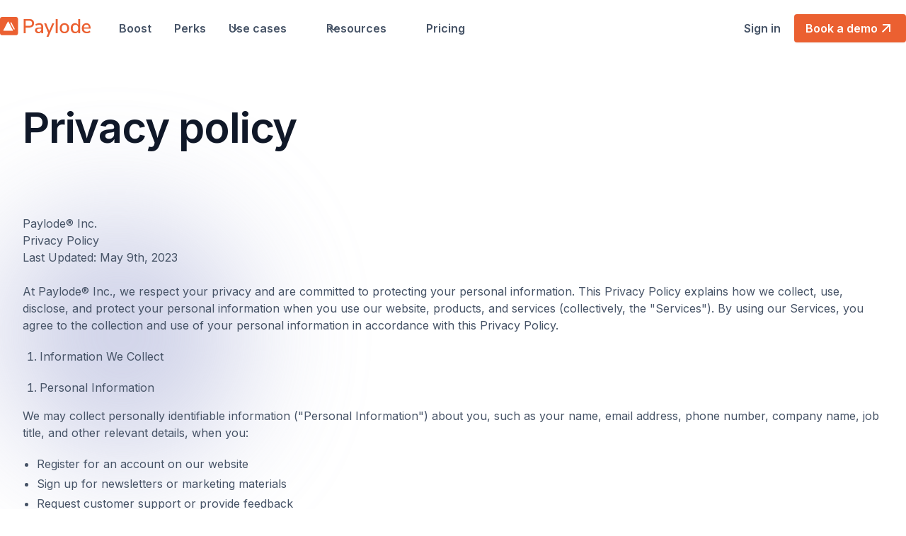

--- FILE ---
content_type: text/html
request_url: https://paylode.com/company/legal/privacy
body_size: 38909
content:
<!DOCTYPE html><!-- Last Published: Wed Dec 03 2025 16:24:39 GMT+0000 (Coordinated Universal Time) --><html data-wf-domain="paylode.com" data-wf-page="64483dd455e6b15904b73d88" data-wf-site="64247a77c891e06b9cabdd07" lang="en"><head><meta charset="utf-8"/><title>Paylode Privacy Policy</title><meta content="By using our website, you agree to our Privacy Policy." name="description"/><meta content="Paylode Privacy Policy" property="og:title"/><meta content="By using our website, you agree to our Privacy Policy." property="og:description"/><meta content="Paylode Privacy Policy" property="twitter:title"/><meta content="By using our website, you agree to our Privacy Policy." property="twitter:description"/><meta property="og:type" content="website"/><meta content="summary_large_image" name="twitter:card"/><meta content="width=device-width, initial-scale=1" name="viewport"/><link href="https://cdn.prod.website-files.com/64247a77c891e06b9cabdd07/css/paylode-2023.webflow.shared.ec470aab4.min.css" rel="stylesheet" type="text/css"/><link href="https://fonts.googleapis.com" rel="preconnect"/><link href="https://fonts.gstatic.com" rel="preconnect" crossorigin="anonymous"/><script src="https://ajax.googleapis.com/ajax/libs/webfont/1.6.26/webfont.js" type="text/javascript"></script><script type="text/javascript">WebFont.load({  google: {    families: ["Inter:regular,500,600,700","Shadows Into Light:regular","Caveat:regular,500,600,700"]  }});</script><script type="text/javascript">!function(o,c){var n=c.documentElement,t=" w-mod-";n.className+=t+"js",("ontouchstart"in o||o.DocumentTouch&&c instanceof DocumentTouch)&&(n.className+=t+"touch")}(window,document);</script><link href="https://cdn.prod.website-files.com/64247a77c891e06b9cabdd07/646ce81a27ba4edab8066ab4_paylode-icon-32x32.png" rel="shortcut icon" type="image/x-icon"/><link href="https://cdn.prod.website-files.com/64247a77c891e06b9cabdd07/646ce81fc9ce78380b507dd5_paylode-icon-256x256.svg" rel="apple-touch-icon"/><link href="https://paylode.com/company/legal/privacy" rel="canonical"/><!-- Please keep this css code to improve the font quality-->
<style>
  * {
  -webkit-font-smoothing: antialiased;
  -moz-osx-font-smoothing: grayscale;
}
</style>

<!-- Google Tag Manager -->
<script>(function(w,d,s,l,i){w[l]=w[l]||[];w[l].push({'gtm.start':
new Date().getTime(),event:'gtm.js'});var f=d.getElementsByTagName(s)[0],
j=d.createElement(s),dl=l!='dataLayer'?'&l='+l:'';j.async=true;j.src=
'https://www.googletagmanager.com/gtm.js?id='+i+dl;f.parentNode.insertBefore(j,f);
})(window,document,'script','dataLayer','GTM-KM7RB8Z');</script>
<!-- End Google Tag Manager -->

<!-- Hubspot form embed -->
<script charset="utf-8" type="text/javascript" src="//js.hsforms.net/forms/embed/v2.js"></script>
<!-- End Hubspot form embed -->

<!-- Rudderstack -->
<script type="text/javascript">
  !function(){"use strict";window.RudderSnippetVersion="3.0.60";var e="rudderanalytics";window[e]||(window[e]=[])
  ;var rudderanalytics=window[e];if(Array.isArray(rudderanalytics)){
  if(true===rudderanalytics.snippetExecuted&&window.console&&console.error){
  console.error("RudderStack JavaScript SDK snippet included more than once.")}else{rudderanalytics.snippetExecuted=true,
  window.rudderAnalyticsBuildType="legacy";var sdkBaseUrl="https://cdn.rudderlabs.com";var sdkVersion="v3"
  ;var sdkFileName="rsa.min.js";var scriptLoadingMode="async"
  ;var r=["setDefaultInstanceKey","load","ready","page","track","identify","alias","group","reset","setAnonymousId","startSession","endSession","consent"]
  ;for(var n=0;n<r.length;n++){var t=r[n];rudderanalytics[t]=function(r){return function(){var n
  ;Array.isArray(window[e])?rudderanalytics.push([r].concat(Array.prototype.slice.call(arguments))):null===(n=window[e][r])||void 0===n||n.apply(window[e],arguments)
  }}(t)}try{
  new Function('class Test{field=()=>{};test({prop=[]}={}){return prop?(prop?.property??[...prop]):import("");}}'),
  window.rudderAnalyticsBuildType="modern"}catch(i){}var d=document.head||document.getElementsByTagName("head")[0]
  ;var o=document.body||document.getElementsByTagName("body")[0];window.rudderAnalyticsAddScript=function(e,r,n){
  var t=document.createElement("script");t.src=e,t.setAttribute("data-loader","RS_JS_SDK"),r&&n&&t.setAttribute(r,n),
  "async"===scriptLoadingMode?t.async=true:"defer"===scriptLoadingMode&&(t.defer=true),
  d?d.insertBefore(t,d.firstChild):o.insertBefore(t,o.firstChild)},window.rudderAnalyticsMount=function(){!function(){
  if("undefined"==typeof globalThis){var e;var r=function getGlobal(){
  return"undefined"!=typeof self?self:"undefined"!=typeof window?window:null}();r&&Object.defineProperty(r,"globalThis",{
  value:r,configurable:true})}
  }(),window.rudderAnalyticsAddScript("".concat(sdkBaseUrl,"/").concat(sdkVersion,"/").concat(window.rudderAnalyticsBuildType,"/").concat(sdkFileName),"data-rsa-write-key","2uBTyq9csbTGRa6qNscu1Km4AAn")
  },
  "undefined"==typeof Promise||"undefined"==typeof globalThis?window.rudderAnalyticsAddScript("https://polyfill-fastly.io/v3/polyfill.min.js?version=3.111.0&features=Symbol%2CPromise&callback=rudderAnalyticsMount"):window.rudderAnalyticsMount()
  ;var loadOptions={
    useBeacon: true,
    autoTrack: {
      enabled: true,
      pageLifecycle: {
        enabled: true
      }
    },
    consent: {
      enabled: true  // Optional: Enable if you need consent management for GDPR/CCPA
    }
  };rudderanalytics.load("2uBTyq9csbTGRa6qNscu1Km4AAn","https://paylodevoewaqr.dataplane.rudderstack.com",loadOptions)}}}();
</script>
<!-- End Rudderstack -->

<!-- [Attributes by Finsweet] CMS Slider -->
<script async src="https://cdn.jsdelivr.net/npm/@finsweet/attributes-cmsslider@1/cmsslider.js"></script>
<!-- End [Attributes by Finsweet] CMS Slider -->

<link rel="modulepreload" href="https://esm.sh/zod@3.25.7">

</head><body><div class="page-wrapper"><div class="global-styles w-embed"><style>

/* Snippet gets rid of top margin on first element in any rich text*/
.w-richtext>:first-child {
	margin-top: 0;
}

/* Snippet gets rid of bottom margin on last element in any rich text*/
.w-richtext>:last-child, .w-richtext ol li:last-child, .w-richtext ul li:last-child {
    margin-bottom: 0;
}

/* Snippet makes all link elements listed below to inherit color from their parent */
a, 
.w-tab-link,
.w-nav-link,
.w-dropdown-btn,
.w-dropdown-toggle,
.w-dropdown-link
{
color: inherit;
}

/* Snippet prevents all click and hover interaction with an element */
.clickable-off {
  pointer-events: none;
}

/* Snippet enables all click and hover interaction with an element */
.clickable-on{
  pointer-events: auto;
}

/* Snippet enables you to add class of div-square which creates and maintains a 1:1 dimension of a div.*/
.div-square::after {
  content: "";
  display: block;
  padding-bottom: 100%;
}

/*Hide focus outline for main content element*/
    main:focus-visible {
    outline: -webkit-focus-ring-color auto 0px;
}

/* Make sure containers never lose their center alignment*/
.container-medium, .container-small, .container-large {
  margin-right: auto !important;
  margin-left: auto !important;
}

/*Reset selects, buttons, and links styles*/
.w-input, .w-select, a {
color: inherit;
text-decoration: inherit;
font-size: inherit;
}

/*Apply "..." after 3 lines of text */
.text-style-3lines {
    display: -webkit-box;
    overflow: hidden;
    -webkit-line-clamp: 3;
    -webkit-box-orient: vertical;
}

/* Apply "..." after 2 lines of text */
.text-style-2lines {
    display: -webkit-box;
    overflow: hidden;
    -webkit-line-clamp: 2;
    -webkit-box-orient: vertical;
}
/* Apply "..." at 100% width */
.truncate-width { 
		width: 100%; 
    white-space: nowrap; 
    overflow: hidden; 
    text-overflow: ellipsis; 
}
/* Removes native scrollbar */
.no-scrollbar {
    -ms-overflow-style: none;  // IE 10+
    overflow: -moz-scrollbars-none;  // Firefox
}

.no-scrollbar::-webkit-scrollbar {
    display: none; // Safari and Chrome
}



/* Hubspot custom styles */ 
/* Hubspot custom styles */ 
/* Hubspot custom styles */ 
/* Hubspot custom styles */ 


/* All paragraph elements inside Hubspot form */
.hs-form>p {
 margin-top:1.125rem;
 margin-bottom:1.125rem;
 }
 
 /* Set margin right 0 for input wrapper */
 .hs-form .input {
 margin-right: 0 !important;
 }

/* Max width of fieldset element inside form */
.hs-form>fieldset {
 max-width: 100% !important;
 }

/* Form Input */
.hs-input {
 width: 100% !important;
 }

/* Radio Inputs */
.hs-input[type=radio] {
 width: auto !important;
 margin-right: 0.5rem;
 min-height: auto !important;
}

/* Checkbox Labels */
.hs-form-checkbox>label {
font-weight: 400 !important;
}

/* Error messages label margin */
.hs-error-msgs>label {
 margin-bottom: 0px !important;
 }


/*Custom Checkbox*/
.hs-input[type=checkbox] {
  width: 1.125rem !important;
  height: 1.125rem !important;
  margin-right: 0.5rem !important;
  min-height: auto !important;
}

.hs-input[type=checkbox]:focus {
  box-shadow: 0 0 4px 1px #4e5ba6;
}

.hs-input:focus-visible {
  outline: none !important;
}

.hs-input[type=checkbox]:checked {
 accent-color: #3e4784;
 outline: 2px solid #d5d9eb;
 box-shadow: 0 1px 2px rgba(16,24,40,.05), 0 0 0 4px #d5d9eb;
}

.hs-form-booleancheckbox-display>span {
 margin-left: 0 !important;
 }
 
 
.hs-input[type='radio'] {
  height: 1em !important;
  width: 1em !important;
  margin-right: 0.625em;
  vertical-align: middle;
}

.hs-input[type='radio']:focus {
  box-shadow: none;
  accent-color: #4E5BA6;
}

.hs-input[type='radio']:checked {
  box-shadow: none;
  accent-color: #4E5BA6;
}

span.hs-form-required {
	display:none !important;
}



/* Style the end of page CTA Hubspot embed form */
.contact-cta01_form {
    display: flex;
    flex-direction: row;
    align-items: middle;
}

.signup-form-wrapper-alt-01>.w-embed {
    width: 100%;
}

.contact-cta01_form input.button {
    margin-left: 0.5rem
}

.contact-cta01_form>.hs-form-field>label {
    display:none;
}

.hs-form-required {
     display: none;
}

.contact-cta01_form .hs_error_rollup {
    display:none;
}




</style></div><div data-w-id="574fbe50-a55b-72f6-9dcc-45f260765e2e" data-animation="default" data-collapse="medium" data-duration="400" data-easing="ease" data-easing2="ease" role="banner" class="navbar02_component w-nav"><div class="navbar02_container"><a href="/" id="navigation-logo" class="navbar02_logo-link w-nav-brand"><div class="nav-logo"><div class="w-embed"><svg width="" height="" viewBox="0 0 167 36" fill="none" xmlns="http://www.w3.org/2000/svg">
<path d="M29.4889 0H3.68622C1.65038 0 0 1.65099 0 3.6876V29.4999C0 31.5365 1.65038 33.1875 3.68622 33.1875H29.4889C31.5247 33.1875 33.1751 31.5365 33.1751 29.4999V3.6876C33.1751 1.65099 31.5247 0 29.4889 0Z" fill="#EB6031"/>
<path d="M14.2016 8.89859L6.23594 24.0065C6.18383 24.1056 6.15811 24.2165 6.16129 24.3285C6.16447 24.4404 6.19643 24.5497 6.25407 24.6456C6.31171 24.7416 6.39308 24.821 6.4903 24.8761C6.58751 24.9312 6.69727 24.9602 6.80894 24.9602H23.1215C23.2332 24.9602 23.3429 24.9311 23.4401 24.876C23.5373 24.8209 23.6186 24.7415 23.6762 24.6456C23.7339 24.5496 23.7658 24.4404 23.769 24.3284C23.7721 24.2165 23.7464 24.1056 23.6943 24.0065L15.7289 8.89859C15.6554 8.75938 15.5454 8.6429 15.4109 8.56166C15.2763 8.48042 15.1223 8.4375 14.9652 8.4375C14.8082 8.4375 14.6541 8.48042 14.5196 8.56166C14.385 8.6429 14.2751 8.75938 14.2016 8.89859V8.89859Z" fill="white"/>
<path d="M26.8322 22.6301H25.2152L19.3676 11.5391C19.2919 11.3955 19.2524 11.2355 19.2524 11.0731C19.2524 10.9107 19.2919 10.7507 19.3676 10.6071L19.6232 10.1218C19.697 9.98129 19.8078 9.86386 19.9436 9.78226C20.0794 9.70066 20.2349 9.65802 20.3931 9.65901C20.5514 9.65999 20.7064 9.70455 20.8411 9.78784C20.9759 9.87112 21.0852 9.98992 21.1573 10.1313L27.2179 21.9983C27.2518 22.0645 27.2682 22.1383 27.2654 22.2127C27.2627 22.2871 27.2409 22.3595 27.2021 22.423C27.1634 22.4865 27.109 22.5389 27.0442 22.5752C26.9794 22.6114 26.9064 22.6304 26.8322 22.6301Z" fill="white"/>
<path d="M43.556 3.77264H54.1552C56.8651 3.77264 58.9704 4.44026 60.4712 5.77547C61.972 7.11069 62.7222 9.00428 62.7217 11.4562C62.7217 13.8839 61.9716 15.7775 60.4712 17.137C58.9709 18.4965 56.8655 19.1764 54.1552 19.1767H47.2948V29.4457H43.5569L43.556 3.77264ZM53.756 16.1538C57.337 16.1538 59.1277 14.5879 59.1282 11.4562C59.1282 8.34939 57.3374 6.79597 53.756 6.79597H47.2957V16.1546L53.756 16.1538Z" fill="#EB6031"/>
<path d="M77.8559 13.0221C79.0049 14.2118 79.5797 16.0204 79.5801 18.4479V29.4453H76.0583V26.4957C75.6428 27.4878 74.9248 28.3225 74.0072 28.88C73.0438 29.441 71.9447 29.7246 70.831 29.6993C69.7261 29.712 68.6331 29.4691 67.637 28.9892C66.711 28.553 65.9251 27.8655 65.3683 27.0046C64.8249 26.1587 64.541 25.1714 64.5516 24.1651C64.5516 22.879 64.8843 21.8654 65.5498 21.1242C66.2153 20.3831 67.3163 19.8552 68.853 19.5406C70.3893 19.225 72.5006 19.0671 75.1869 19.067H76.022V18.0109C76.022 16.6515 75.7375 15.6682 75.1687 15.0613C74.5999 14.4544 73.6744 14.1509 72.3921 14.1509C70.3831 14.1509 68.3746 14.7701 66.3665 16.0083L65.2775 13.4229C66.3304 12.7165 67.4882 12.1818 68.7078 11.8386C69.9607 11.452 71.2628 11.2497 72.5736 11.238C74.9455 11.2378 76.7063 11.8325 77.8559 13.0221ZM74.7524 25.6033C75.5991 24.6929 76.0225 23.5216 76.0228 22.0894V21.1424H75.3692C73.913 21.115 72.4568 21.2003 71.0136 21.3975C69.9972 21.5675 69.2713 21.8527 68.8357 22.2533C68.4001 22.6539 68.1823 23.2304 68.1823 23.983C68.174 24.3841 68.2524 24.7822 68.4122 25.15C68.572 25.5178 68.8094 25.8464 69.1079 26.1133C69.7596 26.6969 70.6118 27.0037 71.4846 26.9691C72.095 26.9891 72.7025 26.8776 73.2663 26.642C73.83 26.4064 74.3368 26.0522 74.7524 25.6033V25.6033Z" fill="#EB6031"/>
<path d="M96.3347 11.7109H100.001L89.4382 36H85.7368L88.822 29.0083L81.381 11.7111H85.2284L90.7458 25.2942L96.3347 11.7109Z" fill="#EB6031"/>
<path d="M102.673 29.4453V3.77264H106.339V29.4453H102.673Z" fill="#EB6031"/>
<path d="M114.255 28.5713C112.942 27.8254 111.88 26.7032 111.206 25.3484C110.492 23.9526 110.135 22.3322 110.135 20.4872C110.135 18.6181 110.492 16.9852 111.206 15.5885C111.88 14.234 112.942 13.112 114.255 12.3657C115.673 11.6243 117.248 11.2371 118.846 11.2371C120.445 11.2371 122.02 11.6243 123.438 12.3657C124.751 13.1124 125.812 14.2343 126.487 15.5885C127.2 16.9845 127.557 18.6174 127.558 20.4872C127.594 22.1702 127.227 23.8374 126.487 25.3484C125.813 26.7029 124.751 27.825 123.438 28.5713C122.02 29.3128 120.445 29.6999 118.846 29.6999C117.248 29.6999 115.673 29.3128 114.255 28.5713V28.5713ZM122.567 25.1847C123.426 24.1168 123.856 22.551 123.856 20.4872C123.856 18.4479 123.42 16.8881 122.549 15.8078C121.678 14.7275 120.444 14.1873 118.847 14.1871C117.25 14.1871 116.016 14.7274 115.144 15.8078C114.273 16.8883 113.838 18.4481 113.838 20.4872C113.838 22.551 114.267 24.1168 115.126 25.1847C115.985 26.2526 117.226 26.7867 118.847 26.787C120.468 26.787 121.708 26.2529 122.567 25.1847Z" fill="#EB6031"/>
<path d="M147.762 3.77264V29.4453H144.132V26.3866C143.627 27.4255 142.816 28.2835 141.809 28.844C140.729 29.4307 139.515 29.7257 138.287 29.7C136.841 29.7228 135.421 29.3175 134.203 28.5347C132.981 27.7298 132.012 26.5933 131.408 25.2573C130.719 23.738 130.378 22.0831 130.41 20.4141C130.41 18.5695 130.743 16.9551 131.408 15.5709C132.001 14.2486 132.97 13.1318 134.194 12.3607C135.418 11.5897 136.842 11.1989 138.287 11.2375C139.509 11.2107 140.717 11.5058 141.789 12.0933C142.782 12.6514 143.585 13.4949 144.096 14.5151V3.77264H147.762ZM142.842 25.1483C143.701 24.056 144.131 22.5026 144.131 20.488C144.131 18.4735 143.702 16.9201 142.842 15.8278C141.983 14.7353 140.755 14.189 139.158 14.1889C137.561 14.1887 136.321 14.729 135.438 15.8096C134.554 16.8899 134.112 18.4254 134.113 20.4161C134.113 22.4068 134.561 23.9665 135.456 25.0954C136.351 26.2243 137.585 26.7887 139.158 26.7887C140.756 26.7876 141.984 26.2408 142.842 25.1483Z" fill="#EB6031"/>
<path d="M167 21.1788H154.477C154.743 24.9422 156.606 26.8237 160.067 26.8234C162.084 26.8291 164.038 26.1198 165.584 24.8206L166.709 27.406C165.808 28.1538 164.773 28.7223 163.66 29.0811C162.468 29.4906 161.217 29.6998 159.958 29.7002C157.127 29.7002 154.894 28.8869 153.26 27.2604C151.625 25.6338 150.809 23.3882 150.809 20.5236C150.777 18.8467 151.144 17.1863 151.88 15.6804C152.55 14.3204 153.596 13.1826 154.893 12.403C156.228 11.6152 157.754 11.212 159.303 11.2377C161.699 11.2377 163.581 12.0146 164.948 13.5683C166.315 15.122 166.999 17.2705 166.999 20.0138L167 21.1788ZM156.019 15.2614C155.184 16.1479 154.682 17.4164 154.513 19.0668H163.842C163.77 17.4161 163.352 16.1476 162.589 15.2614C161.825 14.3751 160.754 13.9321 159.376 13.9322C157.973 13.9324 156.854 14.3755 156.019 15.2616V15.2614Z" fill="#EB6031"/>
</svg></div></div></a><nav role="navigation" class="navbar02_menu w-nav-menu"><div class="navbar02_menu-left"><a href="/products/boost" class="navbar02_link w-nav-link">Boost</a><a href="/products/perks" class="navbar02_link w-nav-link">Perks</a><div data-hover="true" data-delay="300" data-w-id="574fbe50-a55b-72f6-9dcc-45f260765e37" class="navbar02_menu-dropdown w-dropdown"><nav class="navbar02_dropdown-list w-dropdown-list"><div class="navbar02_container"><div class="navbar02_dropdown-content"><div class="navbar02_dropdown-content-left"><div class="navbar02_dropdown-link-list"><a href="/platform" class="navbar02_dropdown-link w-inline-block"><div class="navbar02_icon-wrapper"><div class="icon-1x1-xsmall text-color-primary600 w-embed"><svg xmlns="http://www.w3.org/2000/svg" fill="currentColor" width="auto" height="auto" viewBox="0 0 24 24">
  <path d="M8.138 1.275H3.375A2.337 2.337 0 0 0 1.05 3.6v4.762a2.337 2.337 0 0 0 2.325 2.325h4.763a2.337 2.337 0 0 0 2.325-2.325V3.637C10.5 2.325 9.45 1.275 8.137 1.275ZM8.813 8.4c0 .375-.3.675-.675.675H3.375A.672.672 0 0 1 2.7 8.4V3.637c0-.375.3-.675.675-.675h4.763c.375 0 .675.3.675.675V8.4Z"/>
  <path d="M20.625 1.275h-4.762A2.337 2.337 0 0 0 13.538 3.6v4.762a2.337 2.337 0 0 0 2.325 2.325h4.762a2.337 2.337 0 0 0 2.325-2.325V3.637c0-1.312-1.05-2.362-2.325-2.362ZM21.3 8.4c0 .375-.3.675-.675.675h-4.762a.672.672 0 0 1-.675-.675V3.637c0-.375.3-.675.675-.675h4.762c.375 0 .675.3.675.675V8.4Z"/>
  <path d="M8.138 13.237H3.375a2.337 2.337 0 0 0-2.325 2.325v4.763a2.337 2.337 0 0 0 2.325 2.325h4.763a2.337 2.337 0 0 0 2.325-2.325V15.6c.037-1.313-1.013-2.363-2.325-2.363Zm.675 7.125c0 .375-.3.675-.675.675H3.375a.672.672 0 0 1-.675-.675V15.6c0-.375.3-.675.675-.675h4.763c.375 0 .675.3.675.675v4.762Z"/>
  <path d="M20.625 13.237h-4.762a2.337 2.337 0 0 0-2.325 2.325v4.763a2.337 2.337 0 0 0 2.325 2.325h4.762a2.337 2.337 0 0 0 2.325-2.325V15.6c0-1.313-1.05-2.363-2.325-2.363Zm.675 7.125c0 .375-.3.675-.675.675h-4.762a.672.672 0 0 1-.675-.675V15.6c0-.375.3-.675.675-.675h4.762c.375 0 .675.3.675.675v4.762Z"/>
</svg></div></div><div class="navbar02_item-right"><div class="margin-bottom margin-tiny"><div class="text-weight-semibold text-color-gray900">Overview</div></div><div class="text-size-small hide-mobile-landscape">See how our tools work together to make the best perks program</div></div></a><a href="/platform/marketplace" class="navbar02_dropdown-link w-inline-block"><div class="navbar02_icon-wrapper"><div class="icon-1x1-xsmall text-color-primary600 w-embed"><svg xmlns="http://www.w3.org/2000/svg" fill="currentColor" width="auto" height="auto" viewBox="0 0 24 24">
  <path d="m21.075 5.475-2.212-3.75a2.157 2.157 0 0 0-1.838-1.05H7.013a2.16 2.16 0 0 0-1.838 1.05l-2.25 3.75a.756.756 0 0 0-.112.413v2.55c0 .9.487 1.687 1.2 2.137v6.713c0 1.2.974 2.137 2.137 2.137h2.7c.113.15.225.262.338.375.9.9 2.137 1.425 3.412 1.425 1.013 0 1.988-.3 2.775-.863l2.738 2.738c.15.15.375.262.6.262.224 0 .45-.074.6-.262a.838.838 0 0 0 0-1.2l-2.476-2.475h1.013c1.2 0 2.137-.975 2.137-2.137v-6.713a2.537 2.537 0 0 0 1.2-2.137v-2.55a.978.978 0 0 0-.112-.413ZM17.4 2.588l2.1 3.562v2.288c0 .45-.375.787-.788.787h-.9a.792.792 0 0 1-.787-.787V6.375c0-.075 0-.187-.037-.262L15.75 2.325h1.238c.187 0 .337.113.412.263ZM8.663 6.525l1.35-4.2h1.124v6.113c0 .45-.375.787-.787.787h-.9a.792.792 0 0 1-.787-.787V6.525Zm4.162-4.2h1.163l1.35 4.2v1.913c0 .45-.375.787-.788.787h-.9a.792.792 0 0 1-.787-.787V2.325h-.038ZM4.5 6.15l2.1-3.562c.075-.15.225-.225.413-.225H8.25L7.013 6.15c-.038.075-.038.188-.038.263v2.062c0 .45-.375.788-.787.788h-.9a.792.792 0 0 1-.788-.788V6.15Zm5.887 12.45a3.146 3.146 0 0 1 0-4.463c.6-.6 1.388-.937 2.25-.937.863 0 1.65.338 2.25.938a3.136 3.136 0 0 1 .413 3.937v.038a2.616 2.616 0 0 1-.413.487c-.6.6-1.387.938-2.25.938-.862 0-1.65-.338-2.25-.938Zm7.463-.863h-.6a4.738 4.738 0 0 0-1.238-4.762A4.858 4.858 0 0 0 12.6 11.55c-1.313 0-2.512.487-3.412 1.425C7.875 14.25 7.5 16.087 7.95 17.738h-1.8a.456.456 0 0 1-.45-.45V10.95h.487c.638 0 1.2-.225 1.65-.637.45.374 1.013.637 1.65.637h.9c.638 0 1.2-.225 1.65-.637.45.374 1.013.637 1.65.637h.9c.638 0 1.2-.225 1.65-.637.45.374 1.013.637 1.65.637h.488v6.338c-.075.224-.262.45-.525.45Z"/>
</svg></div></div><div class="navbar02_item-right"><div class="margin-bottom margin-tiny"><div class="text-weight-semibold text-color-gray900">Marketplace</div></div><div class="text-size-small hide-mobile-landscape">Huge marketplace of pre-vetted perks available to use and share with your customers</div></div></a></div><div class="navbar02_dropdown-link-list"><a href="/platform/paylode-boost" class="navbar02_dropdown-link w-inline-block"><div class="navbar02_icon-wrapper"><div class="icon-1x1-xsmall text-color-primary600 w-embed"><?xml version="1.0" encoding="utf-8"?>
<!-- Generator: Adobe Illustrator 22.0.0, SVG Export Plug-In . SVG Version: 6.00 Build 0)  -->
<svg fill="currentColor" width="auto" height="auto" version="1.1" id="lni_lni-rocket-launch" xmlns="http://www.w3.org/2000/svg" xmlns:xlink="http://www.w3.org/1999/xlink"
	 x="0px" y="0px" viewBox="0 0 64 64" style="enable-background:new 0 0 64 64;" xml:space="preserve">
<g>
	<path d="M16.3,26.4c0.1,0,0.2,0,0.4,0l-0.3,3.8c-0.1,0.8,0.3,1.6,0.9,2c0.4,0.3,0.8,0.4,1.3,0.4c0.3,0,0.6-0.1,0.9-0.2l5.1-2.3
		c2.3-1,3.9-3.3,4.1-5.8l0.3-3.3l2.7-1.2c7.8-3.5,11.9-7.5,13.8-13.6c0.3-1.1-0.2-2.2-1.2-2.7c-5.7-2.6-11.5-2.3-19.3,1.2l-2.7,1.2
		l-2.6-2c-2-1.6-4.7-1.9-7.1-0.8L7.4,5.3c-0.7,0.3-1.2,1-1.3,1.8C6,7.9,6.3,8.7,6.9,9.2l3,2.3c-0.8,0.6-1.1,1.7-0.6,2.7l4.9,11
		C14.6,26,15.4,26.4,16.3,26.4z M24.2,24c-0.1,0.9-0.6,1.7-1.5,2.1l-1.6,0.7l0.2-2.3l3-1.3L24.2,24z M26.7,8.8
		c6.6-3,10.6-2.9,13.7-2c-1.3,2.9-4,5.9-10.6,8.9l-12.4,5.6l-3.1-6.9L26.7,8.8z M14.3,7.2c0.8-0.4,1.8-0.3,2.5,0.3L17.5,8l-3,1.3
		l-1.9-1.4L14.3,7.2z"/>
	<path d="M16.3,53.5c-1.2,0-2.3,1-2.3,2.3V60c0,1.2,1,2.3,2.3,2.3s2.3-1,2.3-2.3v-4.3C18.5,54.5,17.5,53.5,16.3,53.5z"/>
	<path d="M28.4,49.9c-1.2,0-2.3,1-2.3,2.3V60c0,1.2,1,2.3,2.3,2.3s2.3-1,2.3-2.3v-7.9C30.7,50.9,29.7,49.9,28.4,49.9z"/>
	<path d="M40.6,45c-1.2,0-2.3,1-2.3,2.3V60c0,1.2,1,2.3,2.3,2.3s2.3-1,2.3-2.3V47.2C42.8,46,41.8,45,40.6,45z"/>
	<path d="M52.7,40.1c-1.2,0-2.3,1-2.3,2.3V60c0,1.2,1,2.3,2.3,2.3s2.3-1,2.3-2.3V42.4C55,41.1,54,40.1,52.7,40.1z"/>
	<path d="M57.9,25.6c0-0.1,0-0.1,0-0.2c0-0.1,0-0.2,0-0.2c0-0.1,0-0.1,0-0.2c0-0.1,0-0.1,0-0.2c0-0.1,0-0.2-0.1-0.2
		c0-0.1,0-0.1-0.1-0.2c0,0,0,0,0,0c0,0,0,0,0,0c0-0.1-0.1-0.1-0.1-0.2c0-0.1-0.1-0.1-0.1-0.2c0-0.1-0.1-0.1-0.1-0.2
		c-0.1-0.1-0.1-0.1-0.2-0.2c0,0-0.1-0.1-0.1-0.1c-0.1-0.1-0.1-0.1-0.2-0.1c-0.1,0-0.1-0.1-0.2-0.1c-0.1,0-0.2-0.1-0.2-0.1
		c0,0,0,0,0,0l-7.7-2.8c-1.2-0.4-2.5,0.2-2.9,1.3c-0.4,1.2,0.2,2.5,1.3,2.9l2.4,0.9L11.3,41.6c-1.1,0.5-1.7,1.8-1.2,3
		c0.4,0.9,1.2,1.4,2.1,1.4c0.3,0,0.6-0.1,0.9-0.2l38.7-16.5l-1,2.6c-0.4,1.2,0.2,2.5,1.3,2.9c0.3,0.1,0.5,0.1,0.8,0.1
		c0.9,0,1.8-0.6,2.1-1.5l2.8-7.5c0-0.1,0-0.1,0-0.2C57.9,25.7,57.9,25.7,57.9,25.6z"/>
</g>
</svg></div></div><div class="navbar02_item-right"><div class="margin-bottom margin-tiny"><div class="navbar02_item-title-wrapper"><div class="text-weight-semibold text-color-gray900">Boost</div></div></div><div class="text-size-small hide-mobile-landscape">Motivate specific customer actions and behaviors with perks</div></div></a><a href="/products/member-perks" class="navbar02_dropdown-link w-inline-block"><div class="navbar02_icon-wrapper"><div class="icon-1x1-xsmall text-color-primary600 w-embed"><svg xmlns="http://www.w3.org/2000/svg" fill="currentColor" width="auto" height="auto" viewBox="0 0 24 24">
  <path d="M21.375 19.5h1.5c.375 0 .75.375.75.75s-.375.75-.75.75H1.125c-.375 0-.75-.375-.75-.75s.375-.75.75-.75h1.5v-8.25c0-1.613 1.388-3 3-3H10.5c.375 0 .75.375.75.75s-.375.75-.75.75H5.625c-.9 0-1.5.6-1.5 1.5v8.25h15.75V18c0-.375.375-.75.75-.75s.75.375.75.75v1.5Z"/>
  <path d="m15.345 15.97.009-.002.008-.003 2.263-.727 2.255.725a.354.354 0 0 0 .148.029h.002a.475.475 0 0 0 .275-.082c.153-.094.203-.268.203-.397v-3.946a4.836 4.836 0 0 0 2.004-3.922c0-2.682-2.206-4.866-4.887-4.866-2.681 0-4.887 2.184-4.887 4.866 0 1.6.779 3.032 1.982 3.921v3.926a.49.49 0 0 0 .196.391c.118.09.281.11.43.086Zm4.185-3.835v2.68l-1.763-.555a.55.55 0 0 0-.298-.002h-.003l-1.788.564v-2.687a4.83 4.83 0 0 0 1.926.397 4.83 4.83 0 0 0 1.926-.397Zm-1.905-.58a3.922 3.922 0 0 1-3.909-3.91 3.922 3.922 0 0 1 3.909-3.909 3.922 3.922 0 0 1 3.909 3.91 3.922 3.922 0 0 1-3.91 3.908Z"/>
  <path fill-rule="evenodd" d="M12.654 7.645c0-2.729 2.244-4.95 4.97-4.95 2.728 0 4.971 2.221 4.971 4.95a4.919 4.919 0 0 1-2.003 3.964v3.904c0 .145-.056.353-.243.467a.558.558 0 0 1-.32.095h-.002c-.025 0-.098 0-.177-.034l-2.225-.715-2.237.718-.014.005-.015.002a.651.651 0 0 1-.493-.1.572.572 0 0 1-.229-.459v-3.884a4.956 4.956 0 0 1-1.983-3.963Zm4.97-4.783c-2.635 0-4.803 2.147-4.803 4.783A4.79 4.79 0 0 0 14.77 11.5l.034.025v3.968c0 .14.07.255.162.325.095.07.232.092.366.07h.002l.003-.001 2.288-.735 2.285.734.004.002a.268.268 0 0 0 .114.021h.002a.39.39 0 0 0 .229-.068l.002-.001c.12-.073.164-.213.164-.326v-3.988l.034-.025a4.753 4.753 0 0 0 1.97-3.855c0-2.636-2.168-4.783-4.804-4.783Zm0 .958A3.839 3.839 0 0 0 13.8 7.645a3.839 3.839 0 0 0 3.826 3.826 3.839 3.839 0 0 0 3.826-3.826 3.839 3.839 0 0 0-3.826-3.825Zm-3.991 3.825a4.005 4.005 0 0 1 3.992-3.992 4.005 4.005 0 0 1 3.992 3.992 4.005 4.005 0 0 1-3.992 3.992 4.005 4.005 0 0 1-3.992-3.992Zm1.961 4.363.117.05c.574.25 1.216.391 1.893.391s1.318-.14 1.893-.39l.116-.05v2.92l-1.87-.59h-.002a.468.468 0 0 0-.252 0h-.002l-1.893.597v-2.928Zm.167.253v2.448l1.682-.53.006-.002a.633.633 0 0 1 .344.004l1.654.52v-2.44a4.917 4.917 0 0 1-1.843.355 4.918 4.918 0 0 1-1.843-.355Z" clip-rule="evenodd"/>
  <path d="m15.386 6.319-.003.003c-.591.682-.544 1.745.111 2.4l1.519 1.518a.852.852 0 0 0 .612.246.852.852 0 0 0 .612-.245l1.56-1.54.004-.004c.295-.317.475-.747.475-1.22 0-.498-.203-.974-.589-1.314-.572-.506-1.415-.541-2.06-.158a1.73 1.73 0 0 0-.93-.273c-.5 0-.974.227-1.311.587Zm2.239 3.16-1.434-1.433c-.298-.3-.326-.774-.06-1.057l.002-.002a.79.79 0 0 1 .585-.255c.206 0 .401.075.521.212l.003.003.003.003.042.042a.52.52 0 0 0 .36.14.563.563 0 0 0 .345-.129L18 6.998l.006-.006c.299-.299.773-.326 1.057-.06l.002.001a.79.79 0 0 1 .255.579.894.894 0 0 1-.239.512L17.625 9.48Z"/>
  <path fill-rule="evenodd" d="M15.325 6.262a1.899 1.899 0 0 1 1.372-.613c.335 0 .652.092.931.259.667-.373 1.525-.329 2.115.193.403.356.617.855.617 1.375 0 .496-.19.946-.498 1.278v.001l-.006.005-1.56 1.539-.001.002a.936.936 0 0 1-.67.269.935.935 0 0 1-.671-.27l-1.519-1.52c-.684-.684-.736-1.796-.115-2.512v-.002l.005-.004Zm2.912 3.979-.046-.07-.002.002a.164.164 0 0 0-.004.002l-.004.004-.002.002 1.56-1.539.002-.002c.28-.302.452-.711.452-1.164 0-.474-.194-.927-.56-1.25-.544-.48-1.347-.516-1.963-.15l-.044.027-.044-.028a1.646 1.646 0 0 0-.885-.26c-.475 0-.927.216-1.25.56l-.002.002c-.56.648-.517 1.66.108 2.286l1.519 1.518a.769.769 0 0 0 .553.222.769.769 0 0 0 .553-.221l.059.059Zm-.062-.056-.001.001v-.001Zm.003-.003.059.059-.059-.06Zm-1.46-3.367c-.2 0-.396.084-.523.227l-.004.004c-.23.246-.212.67.06.94l1.374 1.376 1.396-1.396a.81.81 0 0 0 .215-.459.706.706 0 0 0-.227-.511l-.004-.004c-.246-.23-.67-.213-.94.059l-.011.01-.012.009a.645.645 0 0 1-.396.146.604.604 0 0 1-.418-.165l-.043-.043-.004-.004-.004-.005a.61.61 0 0 0-.459-.184Zm-.648.116a.873.873 0 0 1 .648-.283c.224 0 .445.082.584.24l.001.002.001.001.042.042a.44.44 0 0 0 .3.116.48.48 0 0 0 .296-.113l.003-.001.001-.002c.326-.326.851-.363 1.172-.063l.001.001c.18.16.281.4.283.64v.011a.977.977 0 0 1-.263.561l-1.514 1.514-1.493-1.493c-.326-.325-.363-.85-.063-1.171l.001-.002Z" clip-rule="evenodd"/>
</svg></div></div><div class="navbar02_item-right"><div class="margin-bottom margin-tiny"><div class="text-weight-semibold text-color-gray900">Perk centers</div></div><div class="text-size-small hide-mobile-landscape">Show perks on your website, user portal, mobile app, and more</div></div></a><a href="/platform/perks-widget" class="navbar02_dropdown-link w-inline-block"><div class="navbar02_icon-wrapper"><div class="icon-1x1-xsmall text-color-primary600 w-embed"><svg xmlns="http://www.w3.org/2000/svg" fill="currentColor" width="auto" height="auto" viewBox="0 0 24 24">
  <path d="m14.177 17.583.008-.002.007-.002 1.965-.588 1.959.586c.056.024.108.024.128.024a.44.44 0 0 0 .24-.066.367.367 0 0 0 .177-.322v-3.446c1.064-.72 1.74-1.88 1.74-3.176 0-2.173-1.915-3.942-4.244-3.942-2.329 0-4.245 1.769-4.245 3.942 0 1.296.677 2.456 1.722 3.176v3.43a.39.39 0 0 0 .17.316c.103.072.245.09.373.07Zm3.635-3.355v2.42l-1.531-.45a.51.51 0 0 0-.259-.002l-.003.001-1.553.457v-2.426a4.455 4.455 0 0 0 1.673.322c.598 0 1.165-.116 1.673-.322Zm-1.655-.47c-1.866 0-3.395-1.427-3.395-3.167 0-1.74 1.529-3.167 3.395-3.167s3.395 1.426 3.395 3.167c0 1.74-1.529 3.166-3.395 3.166Z"/>
  <path fill-rule="evenodd" d="M11.766 10.59c0-2.254 1.986-4.081 4.39-4.081 2.405 0 4.392 1.827 4.392 4.082 0 1.32-.676 2.5-1.74 3.249v3.373a.505.505 0 0 1-.247.441.584.584 0 0 1-.316.087c-.023 0-.1 0-.18-.032l-1.908-.571-1.939.58-.017.003a.673.673 0 0 1-.483-.094.527.527 0 0 1-.23-.43v-3.359c-1.047-.747-1.722-1.928-1.722-3.247Zm4.39-3.8c-2.252 0-4.098 1.71-4.098 3.8 0 1.25.651 2.367 1.661 3.063l.061.042v3.501a.25.25 0 0 0 .11.204c.061.043.158.06.26.045l2.007-.6 2.018.604a.176.176 0 0 0 .069.012.29.29 0 0 0 .162-.044l.004-.003c.073-.041.105-.125.105-.2v-3.519l.062-.042c1.027-.696 1.678-1.814 1.678-3.062 0-2.091-1.845-3.802-4.098-3.802Zm-2.002 10.654h.007l.014.086.01.051-.017-.049-.027-.084.007-.002m.006-.002.005.035Zm2.003-9.88c-1.79 0-3.25 1.367-3.25 3.027 0 1.66 1.46 3.026 3.25 3.026s3.249-1.367 3.249-3.026c0-1.66-1.46-3.026-3.25-3.026Zm-3.541 3.027c0-1.822 1.598-3.307 3.54-3.307 1.944 0 3.542 1.485 3.542 3.307 0 1.821-1.598 3.307-3.541 3.307-1.943 0-3.541-1.486-3.541-3.307Zm1.704 3.426.202.082c.49.198 1.038.31 1.617.31.578 0 1.125-.112 1.616-.31l.203-.082v2.82l-1.72-.505h-.002a.361.361 0 0 0-.179 0l-1.737.511v-2.826Zm.292.417v2.03l1.373-.403h.002a.662.662 0 0 1 .337.003l1.341.395v-2.025a4.63 4.63 0 0 1-1.526.256 4.63 4.63 0 0 1-1.527-.256Z" clip-rule="evenodd"/>
  <path d="m14.212 9.516-.003.003c-.514.552-.472 1.413.097 1.944l1.319 1.23c.15.14.343.2.531.2a.77.77 0 0 0 .532-.2l1.355-1.247.004-.003a1.4 1.4 0 0 0 .412-.989 1.37 1.37 0 0 0-.511-1.064c-.498-.41-1.23-.438-1.79-.128a1.583 1.583 0 0 0-.808-.22 1.63 1.63 0 0 0-1.138.474Zm1.944 2.56-1.245-1.161c-.26-.242-.283-.626-.053-.856l.002-.002a.71.71 0 0 1 .509-.206c.178 0 .348.06.453.171l.002.003.002.002.037.034a.47.47 0 0 0 .312.114.51.51 0 0 0 .3-.105l.006-.004.006-.005c.26-.242.671-.264.917-.049l.002.002a.62.62 0 0 1 .222.469.704.704 0 0 1-.208.415l-1.264 1.179Z"/>
  <path fill-rule="evenodd" d="M.5 7.311c0-2.105 1.779-3.81 3.973-3.81h15.054c2.194 0 3.973 1.705 3.973 3.81v9.628c0 2.105-1.779 3.811-3.973 3.811H4.473C2.279 20.75.5 19.044.5 16.94V7.31Zm3.973-2.607c-1.501 0-2.718 1.167-2.718 2.607v9.628c0 1.44 1.217 2.608 2.718 2.608h15.054c1.502 0 2.719-1.168 2.719-2.608V7.311c0-1.44-1.217-2.607-2.719-2.607H4.473Z" clip-rule="evenodd"/>
  <path fill-rule="evenodd" d="M3.938 11.724c0-.727.614-1.316 1.371-1.316h3.346c.757 0 1.371.59 1.371 1.316v4.814c0 .727-.614 1.316-1.371 1.316H5.309c-.757 0-1.371-.59-1.371-1.316v-4.814Zm1.371-.289a.295.295 0 0 0-.3.289v4.814c0 .16.134.289.3.289h3.346c.166 0 .3-.13.3-.29v-4.813a.295.295 0 0 0-.3-.289H5.309Z" clip-rule="evenodd"/>
  <path fill-rule="evenodd" d="M3.846 8.113c0-.332.28-.601.627-.601H9.49c.346 0 .627.27.627.601 0 .333-.28.602-.627.602H4.473a.615.615 0 0 1-.627-.602Z" clip-rule="evenodd"/>
  <path fill-rule="evenodd" d="M.35 7.311c0-2.193 1.852-3.96 4.123-3.96h15.054c2.271 0 4.123 1.767 4.123 3.96v9.628c0 2.194-1.852 3.961-4.123 3.961H4.473C2.202 20.9.35 19.133.35 16.94V7.31Zm4.123-3.66C2.356 3.65.65 5.294.65 7.31v9.628c0 2.016 1.706 3.661 3.823 3.661h15.054c2.117 0 3.823-1.645 3.823-3.66V7.31c0-2.016-1.706-3.66-3.823-3.66H4.473Zm0 1.203c-1.424 0-2.568 1.106-2.568 2.457v9.628c0 1.352 1.144 2.458 2.568 2.458h15.054c1.425 0 2.569-1.106 2.569-2.458V7.311c0-1.351-1.144-2.457-2.569-2.457H4.473ZM1.605 7.31c0-1.529 1.29-2.757 2.868-2.757h15.054c1.578 0 2.869 1.228 2.869 2.757v9.628c0 1.529-1.29 2.758-2.869 2.758H4.473c-1.578 0-2.868-1.23-2.868-2.758V7.311Zm10.01 3.28c0-2.349 2.065-4.232 4.542-4.232 2.476 0 4.54 1.883 4.54 4.232 0 1.346-.676 2.55-1.74 3.326v3.296a.655.655 0 0 1-.32.57.735.735 0 0 1-.392.108c-.027 0-.124 0-.23-.04l-1.858-.557-1.896.568a.145.145 0 0 1-.02.005l-.017.002a.824.824 0 0 1-.592-.12.677.677 0 0 1-.294-.553v-3.281c-1.046-.775-1.722-1.979-1.722-3.324Zm2.504 6.707 1.995-.598a.15.15 0 0 1 .086 0l2.018.605.016.006s-.001 0 0 0h.01c.038 0 .06-.007.083-.022l.009-.005a.048.048 0 0 0 .019-.023.113.113 0 0 0 .01-.047v-3.519a.15.15 0 0 1 .066-.124l.062-.042c.99-.67 1.613-1.744 1.613-2.938 0-1.998-1.768-3.652-3.95-3.652-2.18 0-3.948 1.654-3.948 3.652 0 1.194.623 2.268 1.597 2.939l.06.042a.15.15 0 0 1 .065.123v3.501a.1.1 0 0 0 .046.081c.02.014.07.03.143.02Zm-1.653-6.707c0-1.914 1.675-3.457 3.69-3.457 2.017 0 3.692 1.543 3.692 3.457s-1.675 3.457-3.691 3.457-3.691-1.543-3.691-3.457Zm-8.77-2.478c0-.42.353-.751.777-.751H9.49c.423 0 .777.33.777.751s-.354.752-.777.752H4.473a.764.764 0 0 1-.777-.752Zm.777-.451a.465.465 0 0 0-.477.451c0 .244.207.452.477.452H9.49c.27 0 .477-.208.477-.452a.465.465 0 0 0-.477-.451H4.473Zm11.684.053c-1.717 0-3.1 1.309-3.1 2.876s1.383 2.876 3.1 2.876c1.716 0 3.099-1.31 3.099-2.876 0-1.567-1.383-2.876-3.1-2.876ZM14.106 9.41a1.78 1.78 0 0 1 1.244-.519c.29 0 .565.071.81.2.597-.294 1.355-.252 1.883.183.369.304.566.732.566 1.18 0 .426-.174.811-.456 1.095l-.002.002-.006.005-1.355 1.247a.921.921 0 0 1-.634.24.92.92 0 0 1-.634-.24l-1.319-1.23c-.626-.585-.676-1.54-.104-2.156l.002-.002.005-.005Zm.212.212a1.48 1.48 0 0 1 1.032-.43c.265 0 .513.07.732.2a.15.15 0 0 0 .149.001c.512-.284 1.177-.254 1.621.113.3.247.457.59.457.948 0 .341-.139.652-.368.882l-1.355 1.247a.622.622 0 0 1-.43.16.62.62 0 0 1-.429-.16l-1.32-1.23c-.51-.476-.543-1.242-.09-1.73Zm1.05.379a.56.56 0 0 0-.4.16l-.002.003-.002.002c-.161.16-.158.446.05.64l1.142 1.065 1.162-1.083a.553.553 0 0 0 .16-.314.47.47 0 0 0-.167-.345h-.001l-.002-.002-.003-.002c-.18-.158-.505-.15-.716.046l-.005.005a.164.164 0 0 1-.017.013l-.006.004a.659.659 0 0 1-.386.132.62.62 0 0 1-.414-.154l-.037-.034-.01-.01-.002-.002a.476.476 0 0 0-.343-.124Zm-.616-.047a.86.86 0 0 1 .617-.253c.208 0 .421.07.561.218l.035.033a.322.322 0 0 0 .21.073.36.36 0 0 0 .212-.076c.308-.285.804-.321 1.115-.05m0 0a.772.772 0 0 1 .275.603.853.853 0 0 1-.255.506l-1.263 1.178a.15.15 0 0 1-.205 0l-1.245-1.161c-.312-.29-.356-.773-.057-1.071m.036.034-.036-.034Zm-11 1.736c0-.815.687-1.466 1.521-1.466h3.346c.834 0 1.521.65 1.521 1.466v4.814c0 .815-.687 1.466-1.521 1.466H5.309c-.834 0-1.521-.65-1.521-1.466v-4.814Zm1.521-1.166c-.68 0-1.221.528-1.221 1.166v4.814c0 .638.54 1.166 1.221 1.166h3.346c.68 0 1.221-.528 1.221-1.166v-4.814c0-.638-.54-1.166-1.221-1.166H5.309Zm0 1.027c-.09 0-.15.068-.15.139v4.814c0 .07.06.139.15.139h3.346c.089 0 .15-.068.15-.14v-4.813a.145.145 0 0 0-.15-.139H5.309Zm-.45.139c0-.248.207-.439.45-.439h3.346c.243 0 .45.19.45.439v4.814a.445.445 0 0 1-.45.439H5.309a.445.445 0 0 1-.45-.44v-4.813Zm9.377 2.168a.15.15 0 0 1 .14-.014l.203.082c.472.191 1 .3 1.56.3.558 0 1.087-.109 1.56-.3l.202-.082a.15.15 0 0 1 .207.139v2.82a.15.15 0 0 1-.193.145l-1.72-.506h-.002a.218.218 0 0 0-.098.002l-1.733.51a.15.15 0 0 1-.193-.145v-2.826a.15.15 0 0 1 .067-.125Zm1.724 2.02a.81.81 0 0 1 .407.009l1.148.337V14.64a4.8 4.8 0 0 1-1.377.2 4.8 4.8 0 0 1-1.376-.2v1.624l1.18-.347a.16.16 0 0 1 .018-.005Z" clip-rule="evenodd"/>
</svg></div></div><div class="navbar02_item-right"><div class="margin-bottom margin-tiny"><div class="text-weight-semibold text-color-gray900">Perk widgets</div></div><div class="text-size-small hide-mobile-landscape">Show perks inline with your booking flows, pages, articles, and more</div></div></a><a href="/platform/omnichannel-links" class="navbar02_dropdown-link w-inline-block"><div class="navbar02_icon-wrapper"><div class="icon-1x1-xsmall text-color-primary600 w-embed"><svg xmlns="http://www.w3.org/2000/svg" fill="currentColor" width="auto" height="auto" viewBox="0 0 24 24">
  <path fill-rule="evenodd" d="M10.387 5.801c-.572 0-1.09.27-1.455.623-.364.351-.654.863-.654 1.44v7.3a.694.694 0 0 0 1.088.57l2.908-2.009 2.908 2.01a.694.694 0 0 0 1.088-.571v-7.3c0-.577-.29-1.089-.654-1.44-.365-.353-.884-.623-1.455-.623h-3.774Zm-.491 1.62c-.167.161-.231.334-.231.442v5.979l2.215-1.53a.694.694 0 0 1 .788 0l2.215 1.53V7.863c0-.108-.064-.28-.231-.442-.166-.16-.354-.233-.49-.233h-3.775c-.137 0-.325.072-.491.233Z" clip-rule="evenodd"/>
  <path fill-rule="evenodd" d="M20.104 5.538a.694.694 0 0 1-.27.944L16.12 8.546a.694.694 0 1 1-.674-1.213l3.715-2.064a.694.694 0 0 1 .943.27Z" clip-rule="evenodd"/>
  <path fill-rule="evenodd" d="M21.356 3.886a.958.958 0 1 0 0 1.915.958.958 0 0 0 0-1.915Zm-2.345.957a2.345 2.345 0 1 1 4.69 0 2.345 2.345 0 0 1-4.69 0Z" clip-rule="evenodd"/>
  <path fill-rule="evenodd" d="M13.45 13.235a.694.694 0 0 1 .753.628l.413 4.54a.694.694 0 1 1-1.381.126l-.413-4.54a.694.694 0 0 1 .628-.754Z" clip-rule="evenodd"/>
  <path fill-rule="evenodd" d="M14.338 19.573a.958.958 0 1 0 0 1.915.958.958 0 0 0 0-1.915Zm-2.345.957a2.345 2.345 0 1 1 4.69 0 2.345 2.345 0 0 1-4.69 0Z" clip-rule="evenodd"/>
  <path fill-rule="evenodd" d="M3.605 2.647a1.783 1.783 0 1 0 0 3.567 1.783 1.783 0 0 0 0-3.567ZM.435 4.43a3.17 3.17 0 1 1 6.34 0 3.17 3.17 0 0 1-6.34 0Z" clip-rule="evenodd"/>
  <path fill-rule="evenodd" d="M5.092 5.697a.694.694 0 0 1 .962-.193L9.15 7.57a.694.694 0 1 1-.77 1.154L5.284 6.659a.694.694 0 0 1-.192-.962Z" clip-rule="evenodd"/>
</svg></div></div><div class="navbar02_item-right"><div class="margin-bottom margin-tiny"><div class="text-weight-semibold text-color-gray900">Omnichannel links</div></div><div class="text-size-small hide-mobile-landscape">Include perks in your emails, sms messages, posters, and more</div></div></a></div><div class="navbar02_dropdown-link-list"><a href="/platform/perk-program-performance-dashboard" class="navbar02_dropdown-link w-inline-block"><div class="navbar02_icon-wrapper"><div class="icon-1x1-xsmall text-color-primary600 w-embed"><svg xmlns="http://www.w3.org/2000/svg" fill="currentColor" width="auto" height="auto" viewBox="0 0 24 24">
  <path fill-rule="evenodd" d="M20.168 7.128a.891.891 0 0 1 0 1.26l-4.747 4.748a.891.891 0 0 1-1.265-.004l-1.905-1.93-4.852 4.853a.891.891 0 0 1-1.26-1.261l5.485-5.486a.891.891 0 0 1 1.265.004l1.905 1.929 4.113-4.113a.891.891 0 0 1 1.26 0Z" clip-rule="evenodd"/>
  <path fill-rule="evenodd" d="M2.016 1.875c.493 0 .892.4.892.891v17.65h19.076a.891.891 0 0 1 0 1.783H2.016a.891.891 0 0 1-.891-.892V2.767c0-.493.4-.892.891-.892Z" clip-rule="evenodd"/>
  <path fill-rule="evenodd" d="M15.387 6.689c0-.493.4-.892.892-.892h4.278c.493 0 .892.4.892.892v4.278a.891.891 0 0 1-1.783 0V7.58h-3.387a.891.891 0 0 1-.892-.891Z" clip-rule="evenodd"/>
</svg></div></div><div class="navbar02_item-right"><div class="margin-bottom margin-tiny"><div class="text-weight-semibold text-color-gray900">Dashboard</div></div><div class="text-size-small hide-mobile-landscape">Track and optimize your perk program performance right in the app</div></div></a><a href="/platform/local-perks" class="navbar02_dropdown-link w-inline-block"><div class="navbar02_icon-wrapper"><div class="icon-1x1-xsmall text-color-primary600 w-embed"><svg xmlns="http://www.w3.org/2000/svg" fill="currentColor" width="auto" height="auto" viewBox="0 0 24 24">
  <path d="m3.097 12.284.007-.002.006-.002 1.82-.568 1.813.566c.051.023.1.023.119.023h.001a.39.39 0 0 0 .221-.064.358.358 0 0 0 .164-.31V7.87c.985-.696 1.611-1.815 1.611-3.066C8.86 2.707 7.085 1 4.93 1S1 2.707 1 4.804c0 1.251.626 2.37 1.594 3.065v4.042c0 .131.068.24.158.306a.47.47 0 0 0 .345.067Zm3.364-3.97v3.068l-1.417-.434a.455.455 0 0 0-.24-.002h-.002l-.003.001-1.435.44V8.314c.47.199.995.31 1.549.31.553 0 1.078-.111 1.548-.31ZM4.93 7.86c-1.728 0-3.143-1.376-3.143-3.056 0-1.68 1.415-3.056 3.143-3.056 1.727 0 3.143 1.376 3.143 3.056 0 1.68-1.416 3.056-3.143 3.056Z"/>
  <path fill-rule="evenodd" d="M.75 4.804C.75 2.561 2.644.75 4.93.75c2.285 0 4.18 1.81 4.18 4.054 0 1.292-.626 2.45-1.612 3.193v3.93a.61.61 0 0 1-.282.523.639.639 0 0 1-.353.101H6.86c-.025 0-.109 0-.203-.037l-1.727-.54-1.745.545-.024.007-.024.004a.717.717 0 0 1-.533-.111.63.63 0 0 1-.26-.508V7.995A4.021 4.021 0 0 1 .75 4.804ZM4.93 1.25c-2.026 0-3.68 1.603-3.68 3.554 0 1.165.583 2.21 1.49 2.862l.104.075v4.17c0 .042.022.08.055.104a.218.218 0 0 0 .148.023l1.883-.588 1.901.594.013.006h.004l.014.001h.001c.038 0 .06-.007.086-.024l.008-.005a.07.07 0 0 0 .028-.033.155.155 0 0 0 .013-.062V7.74l.106-.074c.922-.652 1.505-1.697 1.505-2.862 0-1.951-1.653-3.554-3.68-3.554Zm0 .748c-1.597 0-2.893 1.271-2.893 2.806 0 1.535 1.296 2.806 2.893 2.806 1.596 0 2.893-1.271 2.893-2.806 0-1.535-1.297-2.806-2.893-2.806ZM1.537 4.804c0-1.824 1.534-3.306 3.393-3.306 1.859 0 3.393 1.482 3.393 3.306S6.789 8.11 4.93 8.11c-1.86 0-3.393-1.482-3.393-3.306Zm1.577 3.133.347.147c.44.185.932.29 1.452.29.52 0 1.011-.105 1.451-.29l.347-.147v3.783l-1.74-.533-.003-.001a.207.207 0 0 0-.1.002l-1.754.537V7.937Zm.5.736v2.376l1.112-.34.01-.004.008-.002h.001a.704.704 0 0 1 .374.006l1.092.335V8.673c-.406.13-.844.201-1.298.201-.455 0-.892-.07-1.299-.201Z" clip-rule="evenodd"/>
  <path d="m3.13 3.767-.003.003c-.475.533-.437 1.364.09 1.875l1.22 1.188c.14.135.319.192.493.192a.696.696 0 0 0 .492-.192l1.255-1.204.003-.003c.237-.247.382-.583.382-.954 0-.389-.164-.76-.474-1.027-.46-.396-1.138-.423-1.656-.123a1.42 1.42 0 0 0-.748-.213c-.403 0-.784.177-1.054.458Zm1.8 2.47-1.153-1.12c-.24-.234-.262-.604-.049-.826l.002-.002a.644.644 0 0 1 .47-.2c.166 0 .324.06.42.167l.002.002.002.002.034.033c.071.07.182.11.289.11a.46.46 0 0 0 .278-.101l.006-.004.005-.005c.24-.233.621-.255.85-.047l.001.002a.61.61 0 0 1 .205.452.69.69 0 0 1-.192.4L4.93 6.238Z"/>
  <path fill-rule="evenodd" d="M2.95 3.593a1.729 1.729 0 0 1 1.234-.534c.268 0 .522.063.751.179.582-.274 1.305-.222 1.816.218.366.314.56.756.56 1.216 0 .437-.17.834-.45 1.127l-.004.004-.007.007-1.253 1.202m-.35-.358Zm.04-.03a.011.011 0 0 0-.007.003.248.248 0 0 0-.024.019l-.007.006 1.252-1.2c.193-.204.31-.477.31-.78 0-.317-.132-.62-.385-.837-.372-.32-.933-.35-1.37-.097l-.128.075-.127-.078a1.17 1.17 0 0 0-.617-.176c-.328 0-.645.145-.872.38-.38.429-.355 1.106.079 1.527l1.221 1.187a.446.446 0 0 0 .318.122.45.45 0 0 0 .318-.121l.001-.002.173.18m-.19-.163a.237.237 0 0 1 .007-.007l-.006.007Zm.362.345a.946.946 0 0 1-.664.261.946.946 0 0 1-.666-.263L3.042 5.825c-.618-.602-.67-1.585-.101-2.222l.003-.004.006-.006m1.25.747a.394.394 0 0 0-.285.118l-.002.002-.005.005c-.104.108-.113.32.043.473l.979.951.996-.968a.438.438 0 0 0 .116-.235.359.359 0 0 0-.118-.25h-.002l-.005-.005c-.117-.107-.348-.113-.507.041l-.018.018-.02.014a.708.708 0 0 1-.425.15.674.674 0 0 1-.463-.182l-.035-.034-.008-.007-.007-.008m-.887-.304a.894.894 0 0 1 .654-.28c.216 0 .447.076.601.246l.03.029c.019.018.064.04.115.04.038 0 .073-.013.123-.048.322-.305.846-.35 1.182-.047a.86.86 0 0 1 .29.639v.016l-.002.016a.94.94 0 0 1-.266.55L4.93 6.587l-1.327-1.29c-.324-.315-.377-.843-.056-1.178Z" clip-rule="evenodd"/>
  <path d="M16.713 22.982h.007l.007-.003 1.82-.568 1.812.566c.052.023.1.023.12.023a.39.39 0 0 0 .222-.064.358.358 0 0 0 .163-.31v-4.058c.985-.695 1.612-1.814 1.612-3.065 0-2.097-1.774-3.804-3.93-3.804s-3.93 1.707-3.93 3.804c0 1.25.627 2.37 1.595 3.065v4.041c0 .132.067.241.157.306a.46.46 0 0 0 .345.067Zm3.365-3.97v3.069l-1.417-.435a.455.455 0 0 0-.24-.002l-.003.001-.003.001-1.435.44v-3.073c.47.198.996.31 1.55.31a3.98 3.98 0 0 0 1.548-.31Zm-1.532-.454c-1.727 0-3.143-1.376-3.143-3.055 0-1.68 1.415-3.056 3.143-3.056 1.728 0 3.143 1.376 3.143 3.056 0 1.68-1.415 3.055-3.143 3.055Z"/>
  <path fill-rule="evenodd" d="M14.367 15.503c0-2.243 1.893-4.054 4.18-4.054 2.285 0 4.179 1.81 4.179 4.054a3.992 3.992 0 0 1-1.611 3.192v3.931a.61.61 0 0 1-.283.523.64.64 0 0 1-.352.101h-.004c-.024 0-.108 0-.203-.038l-1.727-.539-1.745.545-.023.007-.024.004a.717.717 0 0 1-.533-.112.629.629 0 0 1-.26-.508v-3.915a4.021 4.021 0 0 1-1.595-3.191Zm4.18-3.554c-2.027 0-3.68 1.603-3.68 3.554 0 1.165.583 2.21 1.49 2.862l.104.075v4.17c0 .041.021.08.054.103.024.018.077.034.148.024l1.883-.588 1.902.594.012.006h.005l.013.001h.002c.037 0 .06-.008.086-.024l.007-.005a.07.07 0 0 0 .028-.034.156.156 0 0 0 .014-.061v-4.187l.105-.075c.923-.651 1.506-1.696 1.506-2.861 0-1.951-1.654-3.554-3.68-3.554Zm0 .748c-1.597 0-2.894 1.27-2.894 2.806 0 1.535 1.297 2.805 2.893 2.805 1.596 0 2.893-1.27 2.893-2.805 0-1.535-1.297-2.806-2.893-2.806Zm-3.394 2.806c0-1.825 1.534-3.306 3.393-3.306 1.86 0 3.393 1.481 3.393 3.306 0 1.824-1.534 3.305-3.393 3.305-1.859 0-3.393-1.481-3.393-3.305Zm1.577 3.133.348.146c.44.186.931.291 1.451.291s1.012-.105 1.452-.29l.347-.147v3.783l-1.74-.534h-.004a.209.209 0 0 0-.1.002l-1.754.537v-3.788Zm.5.736v2.376l1.112-.341.01-.003.008-.002h.002a.704.704 0 0 1 .373.006l1.093.334v-2.37c-.407.13-.844.201-1.299.201-.455 0-.892-.071-1.299-.201Z" clip-rule="evenodd"/>
  <path d="m16.746 14.466-.003.002c-.475.534-.437 1.364.09 1.876l1.221 1.187c.14.136.318.193.492.193a.696.696 0 0 0 .492-.192l1.255-1.204.003-.003c.237-.248.382-.584.382-.954 0-.389-.164-.761-.474-1.027-.46-.396-1.138-.423-1.656-.123a1.42 1.42 0 0 0-.748-.214 1.48 1.48 0 0 0-1.054.459Zm1.8 2.47-1.153-1.12c-.24-.234-.262-.605-.048-.826l.001-.002a.644.644 0 0 1 .47-.2.57.57 0 0 1 .42.166l.002.003.003.002.034.033c.07.07.18.11.288.11a.46.46 0 0 0 .279-.101l.005-.004.005-.005c.24-.234.622-.255.85-.047l.001.001a.61.61 0 0 1 .205.453.69.69 0 0 1-.192.4l-1.17 1.138Z"/>
  <path fill-rule="evenodd" d="M16.566 14.292a1.729 1.729 0 0 1 1.234-.535c.268 0 .522.064.752.18.58-.274 1.304-.222 1.815.218.366.314.561.755.561 1.216 0 .437-.172.834-.451 1.127l-.004.004-.007.007-1.253 1.202m-.349-.359Zm.038-.03a.08.08 0 0 0-.006.004l-.011.008-.013.01c0 .002-.003.004-.007.007l1.253-1.2c.192-.204.31-.478.31-.78 0-.317-.133-.62-.386-.837-.372-.32-.933-.35-1.37-.097l-.128.075-.127-.079a1.17 1.17 0 0 0-.617-.176c-.328 0-.645.145-.872.38-.38.43-.354 1.106.08 1.528l1.22 1.187a.446.446 0 0 0 .318.122c.12 0 .233-.039.318-.122h.001l.173.18m-.189-.164.007-.007-.007.007Zm.362.345a.946.946 0 0 1-.665.26.946.946 0 0 1-.666-.262l-1.221-1.188c-.619-.601-.67-1.584-.102-2.22l.003-.005.006-.006m1.251.747a.394.394 0 0 0-.286.118l-.002.001-.004.005c-.105.108-.114.322.043.473l.978.952.996-.968a.44.44 0 0 0 .116-.235.359.359 0 0 0-.118-.25l-.002-.001-.005-.005c-.117-.106-.348-.112-.507.042l-.017.017-.02.015a.709.709 0 0 1-.426.149.675.675 0 0 1-.463-.18l-.035-.035-.008-.007-.007-.008m-.887-.304a.894.894 0 0 1 .654-.28c.216 0 .447.076.602.245l.03.03a.176.176 0 0 0 .114.039c.039 0 .074-.013.123-.048.322-.304.846-.35 1.182-.046a.86.86 0 0 1 .29.639v.016l-.002.016a.94.94 0 0 1-.266.55l-1.344 1.306-1.327-1.29c-.323-.314-.377-.842-.056-1.177Z" clip-rule="evenodd"/>
  <path fill-rule="evenodd" d="M6.37 10a.7.7 0 0 1 .7-.7h3.212v.7-.7h.018a1.995 1.995 0 0 1 .141.007 3.959 3.959 0 0 1 1.439.376c.404.195.833.5 1.16.974.332.48.529 1.09.529 1.843 0 .752-.197 1.363-.528 1.843-.328.474-.757.78-1.161.975a3.96 3.96 0 0 1-1.58.382h-.017l-.001-.7v.7H7.58l-.056.003a2.56 2.56 0 0 0-.926.24c-.242.117-.46.28-.618.51-.154.223-.28.55-.28 1.047 0 .498.126.825.28 1.048.158.229.376.392.618.51a2.56 2.56 0 0 0 .982.242H16a.7.7 0 1 1 0 1.4H7.587V20v.7h-.018a1.981 1.981 0 0 1-.141-.006 3.959 3.959 0 0 1-1.439-.376 2.949 2.949 0 0 1-1.161-.975c-.331-.48-.528-1.09-.528-1.843 0-.752.197-1.363.528-1.843.327-.474.756-.78 1.16-.975a3.959 3.959 0 0 1 1.58-.382h.017s.002 0 .002.7v-.7h2.702l.056-.003a2.559 2.559 0 0 0 .926-.24c.242-.117.46-.28.617-.51.154-.222.28-.55.28-1.047 0-.498-.126-.825-.28-1.048a1.553 1.553 0 0 0-.617-.51 2.559 2.559 0 0 0-.983-.242H7.07a.7.7 0 0 1-.7-.7Z" clip-rule="evenodd"/>
</svg></div></div><div class="navbar02_item-right"><div class="margin-bottom margin-tiny"><div class="navbar02_text-wrapper"><div class="text-weight-semibold text-color-gray900">Local perks</div></div></div><div class="text-size-small hide-mobile-landscape">Build a sense of community with nearby perks, discounts, and local listings</div></div></a><a href="/platform/private-in-house-perks" class="navbar02_dropdown-link w-inline-block"><div class="navbar02_icon-wrapper"><div class="icon-1x1-xsmall text-color-primary600 w-embed"><svg xmlns="http://www.w3.org/2000/svg" fill="currentColor" width="auto" height="auto" viewBox="0 0 24 24">
  <path d="M23.212 13.162 20.55 9.3a.853.853 0 0 0-.713-.375h-3.974v-.75a2.433 2.433 0 0 0-2.438-2.437h-2.963a.832.832 0 0 0-.825.825c0 .45.375.825.825.825h2.963c.412 0 .75.337.75.75v10.65h-3.413c-.262-1.05-1.237-1.8-2.362-1.8s-2.063.75-2.363 1.8H3.525a.752.752 0 0 1-.75-.75v-5.063a.832.832 0 0 0-.825-.825.832.832 0 0 0-.825.825v5.1a2.433 2.433 0 0 0 2.438 2.438h2.662c.413.825 1.238 1.387 2.213 1.387.974 0 1.8-.562 2.212-1.387h5.7c.412.825 1.237 1.387 2.212 1.387.976 0 1.8-.562 2.213-1.387H22.5c.45 0 .825-.375.825-.825V13.65a1.03 1.03 0 0 0-.113-.488Zm-3.825-2.512 1.688 2.438h-5.212V10.65h3.524ZM8.4 20.213a.752.752 0 0 1-.75-.75c0-.413.337-.75.75-.75.412 0 .75.337.75.75 0 .412-.338.75-.75.75Zm10.088 0a.752.752 0 0 1-.75-.75c0-.413.337-.75.75-.75.412 0 .75.337.75.75 0 .412-.338.75-.75.75Zm2.362-1.35c-.263-1.05-1.238-1.8-2.363-1.8-1.124 0-2.062.75-2.362 1.8h-.3v-4.125h5.813v4.087h-.788v.038Z"/>
  <path d="M7.463 10.688c.45 0 .825-.375.825-.825V6.375a.832.832 0 0 0-.825-.825h-.45v-.9a2.553 2.553 0 0 0-2.55-2.55 2.529 2.529 0 0 0-2.55 2.55v.9H1.5a.832.832 0 0 0-.825.825v3.488c0 .45.375.825.825.825h5.963ZM6.638 9H2.325V7.2H6.6V9h.038Zm-3-4.387c0-.488.375-.863.862-.863.488 0 .863.375.863.863v.9H3.638v-.9Z"/>
</svg></div></div><div class="navbar02_item-right"><div class="margin-bottom margin-tiny"><div class="navbar02_text-wrapper"><div class="text-weight-semibold text-color-gray900">Private/in-house perks</div></div></div><div class="text-size-small hide-mobile-landscape">Import and display your private/in-house perks from your existing partnerships</div></div></a><a href="/platform/perks-api" class="navbar02_dropdown-link w-inline-block"><div class="navbar02_icon-wrapper"><div class="icon-1x1-xsmall text-color-primary600 w-embed"><svg xmlns="http://www.w3.org/2000/svg" fill="currentColor" width="auto" height="auto" viewBox="0 0 24 24">
  <path d="M20.962 5.475 13.2.975c-.75-.412-1.65-.412-2.362 0l-7.763 4.5c-.75.413-1.2 1.2-1.2 2.063V16.5c0 .863.45 1.65 1.2 2.063l7.763 4.5c.375.225.787.3 1.2.3.412 0 .825-.113 1.2-.3l7.762-4.5c.75-.413 1.2-1.2 1.2-2.063v-9a2.522 2.522 0 0 0-1.238-2.025ZM20.476 16.5a.71.71 0 0 1-.338.6l-7.762 4.5c-.225.113-.488.113-.675 0l-7.762-4.5c-.226-.112-.338-.337-.338-.6v-9a.71.71 0 0 1 .337-.6L11.7 2.4c.113-.075.225-.075.338-.075.112 0 .224.038.337.075l7.762 4.5c.226.113.338.338.338.6v9Z"/>
  <path d="M9.45 9.525c-.3-.337-.863-.375-1.2-.075l-2.1 1.875c-.188.15-.263.375-.263.638 0 .262.113.45.263.637l2.1 1.875c.15.15.375.225.562.225.225 0 .45-.075.638-.262.3-.338.3-.863-.075-1.2l-1.388-1.275 1.388-1.275c.375-.3.375-.825.075-1.163Z"/>
  <path d="M15.75 9.45a.841.841 0 0 0-1.2.075c-.3.338-.3.863.075 1.2L16.012 12l-1.387 1.238a.874.874 0 0 0-.075 1.2c.15.187.412.262.637.262a.827.827 0 0 0 .563-.225l2.1-1.875c.187-.15.262-.375.262-.637 0-.263-.112-.45-.262-.638l-2.1-1.875Z"/>
  <path d="M13.013 8.138c-.45-.113-.9.15-1.05.6l-1.65 6.075c-.113.45.15.9.6 1.05.075.037.15.037.225.037a.878.878 0 0 0 .825-.637l1.65-6.075c.112-.45-.15-.9-.6-1.05Z"/>
</svg></div></div><div class="navbar02_item-right"><div class="margin-bottom margin-tiny"><div class="text-weight-semibold text-color-gray900">PerksAPI</div></div><div class="text-size-small hide-mobile-landscape">Take perk program customization to the next level with advanced integration options</div></div></a></div></div></div></div></nav></div><div data-hover="true" data-delay="300" data-w-id="a94b2238-a341-1e77-3557-68df103ec112" class="navbar02_menu-dropdown w-dropdown"><div class="navbar02_dropdown-toggle w-dropdown-toggle"><div class="dropdown-icon w-embed"><svg width="auto" height="auto" viewBox="0 0 20 20" fill="none" xmlns="http://www.w3.org/2000/svg">
<path d="M5 7.5L10 12.5L15 7.5" stroke="currentColor" stroke-width="1.67" stroke-linecap="round" stroke-linejoin="round"/>
</svg></div><div>Use cases</div></div><nav class="navbar02_dropdown-list w-dropdown-list"><div class="navbar02_container"><div class="navbar02_dropdown-content"><div class="navbar02_dropdown-content-left"><div id="w-node-a94b2238-a341-1e77-3557-68df103ec11b-60765e2e" class="navbar01_dropdown-content-wrapper-alt2"><div id="w-node-a94b2238-a341-1e77-3557-68df103ec11c-60765e2e" class="navbar01_dropdown-content-blog-list-wrapper w-dyn-list"><div role="list" class="navbar01_dropdown-blog-list-alt w-dyn-items"><div role="listitem" class="w-dyn-item"><a href="/use-cases/resident-perks" class="navbar01_dropdown-link w-inline-block"><div class="navbar02_icon-wrapper"><img loading="lazy" src="https://cdn.prod.website-files.com/6439aab7d8b56e4d6fb4d3ca/65cd4c0c0a65133adc57f148_resident%20perks.svg" alt="" class="icon-1x1-xsmall"/></div><div class="navbar02_item-right"><div class="navbar01_large-item-content"><div class="margin-bottom margin-tiny"><div class="text-weight-semibold text-color-gray900">Resident perks</div></div><div class="text-size-small"><div class="navbar01_blog-exceprt-text01">Help your tenants save with customized resident perks centers and move-in bundles curated for your communities. </div></div></div></div></a></div><div role="listitem" class="w-dyn-item"><a href="/use-cases/cart-abandonment" class="navbar01_dropdown-link w-inline-block"><div class="navbar02_icon-wrapper"><img loading="lazy" src="https://cdn.prod.website-files.com/6439aab7d8b56e4d6fb4d3ca/65cc30f26cdf041a7e9c504d_cart%20abandonment.svg" alt="" class="icon-1x1-xsmall"/></div><div class="navbar02_item-right"><div class="navbar01_large-item-content"><div class="margin-bottom margin-tiny"><div class="text-weight-semibold text-color-gray900">Cart abandonment solutions</div></div><div class="text-size-small"><div class="navbar01_blog-exceprt-text01">Convert and recover more carts with higher values when you use Paylode.</div></div></div></div></a></div><div role="listitem" class="w-dyn-item"><a href="/use-cases/convert-more-leads" class="navbar01_dropdown-link w-inline-block"><div class="navbar02_icon-wrapper"><img loading="lazy" src="https://cdn.prod.website-files.com/6439aab7d8b56e4d6fb4d3ca/65bd31754ae0d0fb0f24bb71_%5C.svg" alt="" class="icon-1x1-xsmall"/></div><div class="navbar02_item-right"><div class="navbar01_large-item-content"><div class="margin-bottom margin-tiny"><div class="text-weight-semibold text-color-gray900">Convert more leads</div></div><div class="text-size-small"><div class="navbar01_blog-exceprt-text01">Incentivize lead form completions and boost conversion rate by 10% or more</div></div></div></div></a></div><div role="listitem" class="w-dyn-item"><a href="/use-cases/switch-to-paperless" class="navbar01_dropdown-link w-inline-block"><div class="navbar02_icon-wrapper"><img loading="lazy" src="https://cdn.prod.website-files.com/6439aab7d8b56e4d6fb4d3ca/65663f2aa11530161b87748c_paperless.svg" alt="" class="icon-1x1-xsmall"/></div><div class="navbar02_item-right"><div class="navbar01_large-item-content"><div class="margin-bottom margin-tiny"><div class="text-weight-semibold text-color-gray900">Switch to paperless</div></div><div class="text-size-small"><div class="navbar01_blog-exceprt-text01">Get more customers pay online and go paperless with incentives</div></div></div></div></a></div><div role="listitem" class="w-dyn-item"><a href="/use-cases/raise-customer-ltv" class="navbar01_dropdown-link w-inline-block"><div class="navbar02_icon-wrapper"><img loading="lazy" src="https://cdn.prod.website-files.com/6439aab7d8b56e4d6fb4d3ca/65bd234b736c4ac61c243721_LTV.svg" alt="" class="icon-1x1-xsmall"/></div><div class="navbar02_item-right"><div class="navbar01_large-item-content"><div class="margin-bottom margin-tiny"><div class="text-weight-semibold text-color-gray900">Raise customer LTV</div></div><div class="text-size-small"><div class="navbar01_blog-exceprt-text01">Increase LTV when you give your customers reasons to be loyal</div></div></div></div></a></div><div role="listitem" class="w-dyn-item"><a href="/use-cases/boost-engagement" class="navbar01_dropdown-link w-inline-block"><div class="navbar02_icon-wrapper"><img loading="lazy" src="https://cdn.prod.website-files.com/6439aab7d8b56e4d6fb4d3ca/65bd11c99d430f522fbfec28_Tools.svg" alt="" class="icon-1x1-xsmall"/></div><div class="navbar02_item-right"><div class="navbar01_large-item-content"><div class="margin-bottom margin-tiny"><div class="text-weight-semibold text-color-gray900">Engagement tools</div></div><div class="text-size-small"><div class="navbar01_blog-exceprt-text01">Create &amp; enhance customer touch points that keep your brand top of mind</div></div></div></div></a></div></div></div></div><div id="w-node-a94b2238-a341-1e77-3557-68df103ec131-60765e2e" class="padding-left padding-custom1"><div><a data-w-id="a94b2238-a341-1e77-3557-68df103ec133" href="/resources/use-cases" class="button-link-secondary is-button-xsmall w-inline-block"><div>All use cases</div><div class="button-icon w-embed"><svg width="20" height="20" viewBox="0 0 20 20" fill="none" xmlns="http://www.w3.org/2000/svg">
<path d="M4.16699 9.99996H15.8337M15.8337 9.99996L10.0003 4.16663M15.8337 9.99996L10.0003 15.8333" stroke="currentColor" stroke-width="1.66667" stroke-linecap="round" stroke-linejoin="round"/>
</svg></div></a></div></div></div></div></div></nav></div><div data-hover="true" data-delay="300" data-w-id="574fbe50-a55b-72f6-9dcc-45f260765eae" class="navbar02_menu-dropdown w-dropdown"><div class="navbar02_dropdown-toggle w-dropdown-toggle"><div class="dropdown-icon w-embed"><svg width="auto" height="auto" viewBox="0 0 20 20" fill="none" xmlns="http://www.w3.org/2000/svg">
<path d="M5 7.5L10 12.5L15 7.5" stroke="currentColor" stroke-width="1.67" stroke-linecap="round" stroke-linejoin="round"/>
</svg></div><div>Resources</div></div><nav class="navbar02_dropdown-list w-dropdown-list"><div class="navbar02_container"><div class="navbar02_dropdown-content"><div class="navbar02_dropdown-content-left"><div class="navbar02_dropdown-link-list"><a href="/resources/use-cases" class="navbar02_dropdown-link w-inline-block"><div class="navbar02_icon-wrapper"><div class="icon-1x1-xsmall text-color-primary600 w-embed"><svg xmlns="http://www.w3.org/2000/svg" fill="currentColor" width="auto" height="auto" viewBox="0 0 24 24">
  <defs>
    <clipPath id="paylode-use-cases-01__a">
      <path d="M0 0h24v24H0z"/>
    </clipPath>
  </defs>
  <g clip-path="url(#paylode-use-cases-01__a)">
    <path d="M23.363 11.662c0-1.462-1.013-2.7-2.325-3.075V4.65a2.257 2.257 0 0 0-2.25-2.25h-2.026c-.037-1.05-.9-1.913-1.95-1.913H9.189A2 2 0 0 0 7.2 2.475V4.05a2 2 0 0 0 1.987 1.987h1.988v2.4a4.886 4.886 0 0 0-.563.375l-1.5 1.5A1.926 1.926 0 0 0 8.55 11.7c0 .525.188 1.012.563 1.387l1.5 1.5c.15.15.337.3.562.375V18H9.187c-1.05 0-1.912.862-1.95 1.912H5.362a.552.552 0 0 1-.562-.562v-4.613a3.184 3.184 0 0 0 2.325-3.075 3.185 3.185 0 0 0-3.188-3.187A3.185 3.185 0 0 0 .75 11.662c0 1.463.975 2.7 2.325 3.075v4.613a2.257 2.257 0 0 0 2.25 2.25H7.2c.037 1.05.9 1.912 1.95 1.912h5.625c1.05 0 1.912-.862 1.95-1.912h2.025A2.257 2.257 0 0 0 21 19.35v-4.613c1.35-.375 2.363-1.612 2.363-3.075Zm-21 0c0-.825.675-1.5 1.5-1.5s1.5.675 1.5 1.5-.676 1.5-1.5 1.5c-.825 0-1.5-.675-1.5-1.5Zm6.45-7.65V2.437c0-.15.112-.3.3-.3h5.625c.15 0 .3.113.3.3v1.575c0 .15-.113.3-.3.3H9.113c-.15 0-.3-.15-.3-.3ZM10.2 11.85c-.075-.075-.075-.15-.075-.188 0-.037 0-.112.075-.187l1.5-1.5c.075-.075.15-.075.188-.075.037 0 .112 0 .187.075l1.5 1.5c.075.075.075.15.075.187 0 .038 0 .113-.075.188l-1.5 1.5a.294.294 0 0 1-.412 0l-1.463-1.5Zm4.838 9.712c0 .15-.113.3-.3.3H9.113c-.15 0-.3-.112-.3-.3v-1.575c0-.15.112-.3.3-.3h5.625c.15 0 .3.113.3.3v1.575Zm3.712-1.65h-2.025c-.038-1.05-.9-1.912-1.95-1.912H12.75v-3.075c.188-.113.375-.225.563-.375l1.5-1.5a1.93 1.93 0 0 0 .562-1.388c0-.525-.188-1.012-.563-1.387l-1.5-1.5c-.15-.15-.337-.3-.562-.375V6h1.988c1.05 0 1.912-.863 1.95-1.913h2.062c.337 0 .563.263.563.563v3.937a3.184 3.184 0 0 0-2.325 3.075c0 1.463.974 2.7 2.325 3.075v4.613c0 .3-.263.562-.563.562Zm1.425-6.75c-.825 0-1.5-.675-1.5-1.5s.675-1.5 1.5-1.5 1.5.675 1.5 1.5-.675 1.5-1.5 1.5Z"/>
  </g>
</svg></div></div><div class="navbar02_item-right"><div class="margin-bottom margin-tiny"><div class="text-weight-semibold text-color-gray900">Use cases</div></div><div class="text-size-small hide-mobile-landscape">See perks programs can be used to drive business outcomes</div></div></a><a href="/resources/industries" class="navbar02_dropdown-link w-inline-block"><div class="navbar02_icon-wrapper"><div class="icon-1x1-xsmall text-color-primary600 w-embed"><svg fill="currentColor" width="auto" height="auto" version="1.1" id="lni_lni-apartments-alt-10" xmlns="http://www.w3.org/2000/svg" xmlns:xlink="http://www.w3.org/1999/xlink"
	 x="0px" y="0px" viewBox="0 0 64 64" style="enable-background:new 0 0 64 64;" xml:space="preserve">
<path d="M58.9,9.3c-1.8-1.1-4-1.2-5.8-0.3l-11.8,5.9c-2,1-3.3,3.1-3.3,5.4v1.3H26V9.7c0-2.1-1.1-4-2.8-5.1c-1.8-1.1-4-1.2-5.8-0.3
	L5.6,10.2c-2,1-3.3,3.1-3.3,5.4V56c0,2.3,1.9,4.3,4.3,4.3h51c2.3,0,4.3-1.9,4.3-4.3V14.4C61.8,12.3,60.7,10.4,58.9,9.3z M45.2,55.8
	h-6.1V43.5c0-1.2-1-2.3-2.3-2.3h-9.7c-1.2,0-2.3,1-2.3,2.3v12.2h-5.7V27.6c0-0.8,0.7-1.5,1.5-1.5h3c0,0,0,0,0.1,0s0,0,0.1,0h16.4
	c0,0,0,0,0.1,0s0,0,0.1,0h3.4c0.8,0,1.5,0.7,1.5,1.5V55.8z M29.4,55.8v-10h5.2v10H29.4z M6.8,15.6c0-0.6,0.3-1.1,0.8-1.3l11.8-5.9
	C20,8,20.6,8.3,20.8,8.4C21,8.6,21.5,9,21.5,9.7v11.9h-0.8c-3.3,0-6,2.7-6,6v28.2h-8V15.6z M57.3,55.8h-7.6V27.6c0-3.3-2.7-6-6-6
	h-1.2v-1.3c0-0.6,0.3-1.1,0.8-1.3l11.8-5.9c0.7-0.3,1.2-0.1,1.5,0.1c0.2,0.1,0.7,0.5,0.7,1.3V55.8z"/>
</svg></div></div><div class="navbar02_item-right"><div class="margin-bottom margin-tiny"><div class="text-weight-semibold text-color-gray900">Industries</div></div><div class="text-size-small hide-mobile-landscape">See how perks programs can be helpful to a variety of industries</div></div></a><a href="/resources/case-studies" class="navbar02_dropdown-link w-inline-block"><div class="navbar02_icon-wrapper"><div class="icon-1x1-xsmall text-color-primary600 w-embed"><svg xmlns="http://www.w3.org/2000/svg" fill="currentColor" width="auto" height="auto" viewBox="0 0 24 24">
  <path d="M19.05.675H4.95A2.337 2.337 0 0 0 2.625 3v18a2.377 2.377 0 0 0 2.362 2.363h14.1A2.377 2.377 0 0 0 21.45 21V3c-.075-1.275-1.125-2.325-2.4-2.325ZM19.687 21c0 .375-.3.675-.675.675H4.95A.672.672 0 0 1 4.275 21V3c0-.375.3-.675.675-.675h14.1c.375 0 .675.3.675.675v18h-.038Z"/>
  <path d="M17.437 4.154h-10.8a.872.872 0 0 0-.862.863c0 .487.375.862.862.862h10.8c.45 0 .863-.375.863-.862a.872.872 0 0 0-.863-.863Z"/>
  <path d="M17.368 9.692H15.17a.872.872 0 0 0-.862.863c0 .487.375.862.862.862h2.198c.45 0 .863-.375.863-.862a.872.872 0 0 0-.863-.863Z"/>
  <path d="M17.368 6.923H15.17a.872.872 0 0 0-.862.863c0 .487.375.862.862.862h2.198c.45 0 .863-.375.863-.862a.872.872 0 0 0-.863-.863Z"/>
  <path d="M9.473 7.154C7.562 7.154 6 8.666 6 10.518c0 .09 0 .203.023.293v.113c0 .022 0 .022.024.045 0 .023 0 .023.023.045 0 .023.023.023.023.045 0 .023.024.023.024.046 0 .022.023.022.023.045l.023.022.047.045.023.023c.023 0 .023.022.047.022.023 0 .023.023.046.023.024 0 .047.023.07.023h6.107c.024 0 .047 0 .07-.023.024 0 .024-.023.047-.023s.023-.022.046-.022l.024-.023c.023 0 .023-.022.046-.045l.024-.022.046-.046c0-.022.024-.022.024-.045 0-.022.023-.022.023-.045 0-.022 0-.022.023-.045 0-.023 0-.023.024-.045v-.113c0-.09.023-.203.023-.293.023-1.852-1.539-3.364-3.45-3.364Zm.793 3.16.42-.7a.507.507 0 0 0-.187-.7.542.542 0 0 0-.723.181l-.746 1.22H7.05C7.165 9.117 8.19 8.17 9.473 8.17c1.259 0 2.308.948 2.424 2.144h-1.631Z"/>
  <path fill-rule="evenodd" d="M5.894 10.518c0-1.913 1.612-3.47 3.58-3.47 1.965 0 3.579 1.556 3.555 3.47 0 .051-.006.107-.012.155v.003a1.257 1.257 0 0 0-.011.135v.158l-.024.022v.023l-.025.025a.13.13 0 0 1-.04.09l-.005.005v.015l-.101.1h-.001l-.001.002-.002.003a.145.145 0 0 1-.062.058l-.036.034h-.015a.13.13 0 0 1-.04.018.148.148 0 0 1-.033.019.195.195 0 0 1-.115.03h-.003v-.105.106H6.396a.157.157 0 0 1-.053-.01c-.012-.004-.022-.01-.027-.012h-.001l-.003-.002a.134.134 0 0 1-.068-.026.129.129 0 0 1-.039-.018H6.19l-.1-.098.073-.076m0 0-.074.076-.055-.053v-.015a.129.129 0 0 1-.018-.038.132.132 0 0 1-.024-.046.148.148 0 0 1-.016-.026.146.146 0 0 1-.03-.053.141.141 0 0 1-.014-.022c-.016-.03-.015-.063-.015-.07v-.101c-.023-.1-.023-.218-.023-.3v-.006m6.996.642.001-.001Zm-3.417-3.9c-1.856 0-3.367 1.468-3.367 3.258 0 .093 0 .192.02.266l.003.013v.104l.024.023v.023l.023.022v.015a.13.13 0 0 1 .018.038.132.132 0 0 1 .024.046.134.134 0 0 1 .015.024l.055.053a.125.125 0 0 1 .026.016h.001a.129.129 0 0 1 .045.022.171.171 0 0 1 .02.006l.027.011.002.002h6.098l.023-.023h.015a.13.13 0 0 1 .04-.018.136.136 0 0 1 .026-.016l.036-.034h.001a.194.194 0 0 1 .014-.015l.024-.023.027-.026a.159.159 0 0 1 .016-.024.132.132 0 0 1 .02-.042.133.133 0 0 1 .027-.06.13.13 0 0 1 .017-.038v-.072c0-.051.007-.107.012-.156v-.003c.007-.052.012-.097.012-.134v-.002c.022-1.788-1.488-3.256-3.344-3.256Zm3.272 3.745Zm-5.576-.797h1.802l.715-1.17.001-.001a.648.648 0 0 1 .861-.216l.003.001.003.002a.613.613 0 0 1 .224.843l-.002.002-.323.54h1.324c-.165-1.086-1.14-1.933-2.304-1.933-1.186 0-2.14.847-2.304 1.932Zm-.226.096c.122-1.252 1.195-2.24 2.53-2.24 1.312 0 2.408.987 2.53 2.24l.011.117h-1.936l.515-.86a.4.4 0 0 0-.147-.554.436.436 0 0 0-.58.145l-.776 1.269H6.932l.011-.117Z" clip-rule="evenodd"/>
  <path d="M17.325 13.384h-4.087A1.25 1.25 0 0 0 12 14.622v4.95a1.25 1.25 0 0 0 1.238 1.238h4.087a1.25 1.25 0 0 0 1.238-1.238v-4.987c-.038-.638-.563-1.2-1.238-1.2Zm-.488 5.7h-3.15v-4.012h3.15v4.012Z"/>
  <path d="M6.9 15.71h2.737c.45 0 .863-.375.863-.863 0-.487-.375-.825-.863-.825H6.862a.872.872 0 0 0-.862.863c0 .487.412.825.9.825Z"/>
  <path d="M6.9 20.472h2.737c.45 0 .863-.375.863-.862a.849.849 0 0 0-.863-.863H6.862A.872.872 0 0 0 6 19.61c0 .487.412.862.9.862Z"/>
</svg></div></div><div class="navbar02_item-right"><div class="margin-bottom margin-tiny"><div class="text-weight-semibold text-color-gray900">Case studies</div></div><div class="text-size-small hide-mobile-landscape">Dive into specific examples of how our clients achieved success with Paylode</div></div></a></div><div class="navbar02_dropdown-link-list"><a href="/resources/articles" class="navbar02_dropdown-link w-inline-block"><div class="navbar02_icon-wrapper"><div class="icon-1x1-xsmall text-color-primary600 w-embed"><svg xmlns="http://www.w3.org/2000/svg" fill="currentColor" width="auto" height="auto" viewBox="0 0 24 24">
  <defs>
    <clipPath id="paylode-articles-news-reports__a">
      <path d="M0 0h24v24H0z"/>
    </clipPath>
  </defs>
  <g clip-path="url(#paylode-articles-news-reports__a)">
    <path d="M22.5 2.737a.832.832 0 0 0-.825.825v15.263a2.593 2.593 0 0 1-2.587 2.588H4.5c-1.2 0-2.175-.976-2.175-2.175V3.488c0-.488.375-.863.863-.863h13.875c.487 0 .862.375.862.862v14.625c0 .45.375.826.825.826.45 0 .825-.375.825-.825V3.488a2.553 2.553 0 0 0-2.55-2.55H3.15A2.553 2.553 0 0 0 .6 3.487v15.75C.638 21.375 2.363 23.1 4.5 23.1h14.588a4.273 4.273 0 0 0 4.275-4.275V3.563c0-.45-.413-.826-.863-.826Z"/>
    <path d="M15.938 4.313H4.8a.832.832 0 0 0-.825.825c0 .45.375.825.825.825h11.175c.45 0 .825-.375.825-.825 0-.45-.375-.825-.862-.825Z"/>
    <path d="M4.8 18.6h11.175c.45 0 .825-.375.825-.825a.832.832 0 0 0-.825-.825H4.8a.832.832 0 0 0-.825.825c0 .45.338.825.825.825Z"/>
    <path d="M5.325 14.438h3.788c.862 0 1.575-.713 1.575-1.575v-3.75c0-.863-.713-1.575-1.575-1.575H5.325c-.862 0-1.575.712-1.575 1.575v3.75c.038.862.713 1.575 1.575 1.575Zm.15-5.213H9v3.525H5.475V9.225Z"/>
    <path d="M13.163 9.825h2.55c.45 0 .825-.375.825-.825a.832.832 0 0 0-.825-.825h-2.55a.832.832 0 0 0-.825.825c0 .45.375.825.825.825Z"/>
    <path d="M13.163 13.612h2.55c.45 0 .825-.375.825-.825a.832.832 0 0 0-.825-.825h-2.55a.832.832 0 0 0-.825.825c0 .45.375.825.825.825Z"/>
  </g>
</svg></div></div><div class="navbar02_item-right"><div class="margin-bottom margin-tiny"><div class="text-weight-semibold text-color-gray900">Articles</div></div><div class="text-size-small hide-mobile-landscape">Industry news, reports, interviews, and updates from the Paylode team</div></div></a><a href="#" class="navbar02_dropdown-link off w-inline-block"><div class="navbar02_icon-wrapper"><div class="icon-1x1-xsmall text-color-primary600 w-embed"><svg width="24" height="24" viewBox="0 0 24 24" fill="none" xmlns="http://www.w3.org/2000/svg">
<path d="M8.5 12.5C8.5 12.5 9.8125 14 12 14C14.1875 14 15.5 12.5 15.5 12.5M14.75 7.5H14.76M9.25 7.5H9.26M7 18V20.3355C7 20.8684 7 21.1348 7.10923 21.2716C7.20422 21.3906 7.34827 21.4599 7.50054 21.4597C7.67563 21.4595 7.88367 21.2931 8.29976 20.9602L10.6852 19.0518C11.1725 18.662 11.4162 18.4671 11.6875 18.3285C11.9282 18.2055 12.1844 18.1156 12.4492 18.0613C12.7477 18 13.0597 18 13.6837 18H16.2C17.8802 18 18.7202 18 19.362 17.673C19.9265 17.3854 20.3854 16.9265 20.673 16.362C21 15.7202 21 14.8802 21 13.2V7.8C21 6.11984 21 5.27976 20.673 4.63803C20.3854 4.07354 19.9265 3.6146 19.362 3.32698C18.7202 3 17.8802 3 16.2 3H7.8C6.11984 3 5.27976 3 4.63803 3.32698C4.07354 3.6146 3.6146 4.07354 3.32698 4.63803C3 5.27976 3 6.11984 3 7.8V14C3 14.93 3 15.395 3.10222 15.7765C3.37962 16.8117 4.18827 17.6204 5.22354 17.8978C5.60504 18 6.07003 18 7 18ZM15.25 7.5C15.25 7.77614 15.0261 8 14.75 8C14.4739 8 14.25 7.77614 14.25 7.5C14.25 7.22386 14.4739 7 14.75 7C15.0261 7 15.25 7.22386 15.25 7.5ZM9.75 7.5C9.75 7.77614 9.52614 8 9.25 8C8.97386 8 8.75 7.77614 8.75 7.5C8.75 7.22386 8.97386 7 9.25 7C9.52614 7 9.75 7.22386 9.75 7.5Z" stroke="currentColor" stroke-width="2" stroke-linecap="round" stroke-linejoin="round"/>
</svg></div></div><div class="navbar02_item-right"><div class="margin-bottom margin-tiny"><div class="text-weight-semibold text-color-gray900">Guides</div></div><div class="text-size-small hide-mobile-landscape">Best practice guides and strategies from the Paylode team</div></div></a><a href="https://www.postman.com/paylode/workspace/paylode" target="_blank" class="navbar02_dropdown-link w-inline-block"><div class="navbar02_icon-wrapper"><div class="icon-1x1-xsmall text-color-primary600 w-embed"><svg fill="currentColor" width="auto" height="auto" viewBox="0 0 64 64" xmlns="http://www.w3.org/2000/svg">
<path d="M55.9 14.6004L35.2 2.60039C33.2 1.50039 30.8 1.50039 28.9 2.60039L8.2 14.6004C6.2 15.7004 5 17.8004 5 20.1004V44.0004C5 46.3004 6.2 48.4004 8.2 49.5004L28.9 61.5004C29.9 62.1004 31 62.3004 32.1 62.3004C33.2 62.3004 34.3 62.0004 35.3 61.5004L56 49.5004C58 48.4004 59.2 46.3004 59.2 44.0004V20.0004C59.1 17.8004 57.8 15.7004 55.9 14.6004ZM54.6 44.0004C54.6 44.7004 54.2 45.3004 53.7 45.6004L33 57.6004C32.4 57.9004 31.7 57.9004 31.2 57.6004L10.5 45.6004C9.9 45.3004 9.6 44.7004 9.6 44.0004V20.0004C9.6 19.3004 10 18.7004 10.5 18.4004L31.2 6.40039C31.5 6.20039 31.8 6.20039 32.1 6.20039C32.4 6.20039 32.7 6.30039 33 6.40039L53.7 18.4004C54.3 18.7004 54.6 19.3004 54.6 20.0004V44.0004Z"/><path d="M25.1992 25.4007C24.3992 24.5007 22.8992 24.4007 21.9992 25.2007L16.3992 30.2007C15.8992 30.6007 15.6992 31.2007 15.6992 31.9007C15.6992 32.6007 15.9992 33.1007 16.3992 33.6007L21.9992 38.6007C22.3992 39.0007 22.9992 39.2007 23.4992 39.2007C24.0992 39.2007 24.6992 39.0007 25.1992 38.5007C25.9992 37.6007 25.9992 36.2007 24.9992 35.3007L21.2992 31.9007L24.9992 28.5007C25.9992 27.7007 25.9992 26.3007 25.1992 25.4007Z"/><path d="M41.9997 25.2001C41.0997 24.4001 39.6997 24.4001 38.7997 25.4001C37.9997 26.3001 37.9997 27.7001 38.9997 28.6001L42.6997 32.0001L38.9997 35.3001C38.0997 36.1001 37.9997 37.6001 38.7997 38.5001C39.1997 39.0001 39.8997 39.2001 40.4997 39.2001C40.9997 39.2001 41.5997 39.0001 41.9997 38.6001L47.5997 33.6001C48.0997 33.2001 48.2997 32.6001 48.2997 31.9001C48.2997 31.2001 47.9997 30.7001 47.5997 30.2001L41.9997 25.2001Z"/><path d="M34.7009 21.7001C33.5009 21.4001 32.3009 22.1001 31.9009 23.3001L27.5009 39.5001C27.2009 40.7001 27.9009 41.9001 29.1009 42.3001C29.3009 42.4001 29.5009 42.4002 29.7009 42.4002C30.7009 42.4002 31.6009 41.7001 31.9009 40.7001L36.3009 24.5001C36.6009 23.3001 35.9009 22.1001 34.7009 21.7001Z"/></svg></div></div><div class="navbar02_item-right"><div class="margin-bottom margin-tiny"><div class="text-weight-semibold text-color-gray900">API docs</div></div><div class="text-size-small hide-mobile-landscape">Paylode API integration documentation for developers</div></div></a></div><div class="navbar01_dropdown-content-wrapper-alt1"><div id="w-node-e00e4bed-88a7-762f-08ad-c99b4b87cfe7-60765e2e" class="navbar01_dropdown-content-blog-list-wrapper w-dyn-list"><div role="list" class="navbar01_dropdown-blog-list w-dyn-items"><div role="listitem" class="w-dyn-item"><a href="/articles/nmhc-annual-meeting-key-takeaways-for-property-operators" class="navbar01_blog-item-alt1 w-inline-block"><div class="navbar01_blog-image-wrapper-alt1"><img src="https://cdn.prod.website-files.com/6439aab7d8b56e4d6fb4d3ca/6964b792db70a3919010ec80_National%20Multifamily%20Housing%20Council%27s%20annual%20meeting.jpg" alt="" class="navbar01_blog-image"/></div><div class="navbar01_large-item-content"><div class="margin-bottom margin-tiny"><div class="text-weight-semibold text-color-gray900">2026 National Multifamily Housing Council&#x27;s annual meeting: key takeaways for property operators</div></div><div class="text-size-small"><div class="navbar01_blog-exceprt-text01">As NMHC 2026 approaches, property operators face growing pressure around affordability, retention, and resident expectations. This article breaks down the key themes expected to shape NMHC 2026 discussions and explains how engagement strategies can directly support long-term resident retention. Designed for real estate property managers, it offers practical guidance on affordability-friendly perks, automation, and points-less rewards that align with evolving market conditions and operational realities.</div></div><div class="margin-top margin-xxsmall"><div class="button-row"><div class="button-link-secondary is-button-xsmall"><div class="button-icon off w-embed"><svg width="20" height="20" viewBox="0 0 20 20" fill="none" xmlns="http://www.w3.org/2000/svg">
<path d="M10.0003 18.3334C14.6027 18.3334 18.3337 14.6024 18.3337 10C18.3337 5.39765 14.6027 1.66669 10.0003 1.66669C5.39795 1.66669 1.66699 5.39765 1.66699 10C1.66699 14.6024 5.39795 18.3334 10.0003 18.3334Z" stroke="currentColor" stroke-width="1.66667" stroke-linecap="round" stroke-linejoin="round"/>
<path d="M7.91699 7.47113C7.91699 7.07339 7.91699 6.87452 8.00011 6.7635C8.07254 6.66675 8.18342 6.60622 8.30397 6.59761C8.44231 6.58773 8.6096 6.69527 8.94416 6.91035L12.878 9.43923C13.1683 9.62587 13.3135 9.71919 13.3636 9.83785C13.4074 9.94152 13.4074 10.0585 13.3636 10.1622C13.3135 10.2809 13.1683 10.3742 12.878 10.5608L8.94416 13.0897C8.6096 13.3048 8.44231 13.4123 8.30397 13.4024C8.18342 13.3938 8.07254 13.3333 8.00011 13.2365C7.91699 13.1255 7.91699 12.9266 7.91699 12.5289V7.47113Z" stroke="currentColor" stroke-width="1.66667" stroke-linecap="round" stroke-linejoin="round"/>
</svg></div><div>Read now</div></div></div></div></div></a></div><div role="listitem" class="w-dyn-item"><a href="/articles/why-are-white-label-loyalty-and-rewards-systems-trending" class="navbar01_blog-item-alt1 w-inline-block"><div class="navbar01_blog-image-wrapper-alt1"><img src="https://cdn.prod.website-files.com/6439aab7d8b56e4d6fb4d3ca/69344eaef8c428f471252bf0_Why%20are%20white%20label%20loyalty%20and%20rewards%20systems%20trending%20(1).jpg" alt="" class="navbar01_blog-image"/></div><div class="navbar01_large-item-content"><div class="margin-bottom margin-tiny"><div class="text-weight-semibold text-color-gray900">Why are white label loyalty and rewards systems trending?</div></div><div class="text-size-small"><div class="navbar01_blog-exceprt-text01">White label loyalty and rewards systems are trending because they offer fast deployment, full branding, and automated engagement at a fraction of the cost of custom-built solutions. With merchant-funded perks, behavior-based incentives, and seamless scalability, these platforms help operators boost satisfaction, retention, and long-term value across industries.
</div></div><div class="margin-top margin-xxsmall"><div class="button-row"><div class="button-link-secondary is-button-xsmall"><div class="button-icon off w-embed"><svg width="20" height="20" viewBox="0 0 20 20" fill="none" xmlns="http://www.w3.org/2000/svg">
<path d="M10.0003 18.3334C14.6027 18.3334 18.3337 14.6024 18.3337 10C18.3337 5.39765 14.6027 1.66669 10.0003 1.66669C5.39795 1.66669 1.66699 5.39765 1.66699 10C1.66699 14.6024 5.39795 18.3334 10.0003 18.3334Z" stroke="currentColor" stroke-width="1.66667" stroke-linecap="round" stroke-linejoin="round"/>
<path d="M7.91699 7.47113C7.91699 7.07339 7.91699 6.87452 8.00011 6.7635C8.07254 6.66675 8.18342 6.60622 8.30397 6.59761C8.44231 6.58773 8.6096 6.69527 8.94416 6.91035L12.878 9.43923C13.1683 9.62587 13.3135 9.71919 13.3636 9.83785C13.4074 9.94152 13.4074 10.0585 13.3636 10.1622C13.3135 10.2809 13.1683 10.3742 12.878 10.5608L8.94416 13.0897C8.6096 13.3048 8.44231 13.4123 8.30397 13.4024C8.18342 13.3938 8.07254 13.3333 8.00011 13.2365C7.91699 13.1255 7.91699 12.9266 7.91699 12.5289V7.47113Z" stroke="currentColor" stroke-width="1.66667" stroke-linecap="round" stroke-linejoin="round"/>
</svg></div><div>Read now</div></div></div></div></div></a></div></div></div><div id="w-node-_81bcf71a-b0e2-d75b-4c49-f1a5b6aa180d-60765e2e" class="padding-left padding-custom1"><div id="w-node-_83bbcaf7-ea37-710d-8464-0f115cfb89ae-60765e2e"><a data-w-id="81bcf71a-b0e2-d75b-4c49-f1a5b6aa180e" href="/resources/articles" class="button-link-secondary is-button-xsmall w-inline-block"><div>All articles</div><div class="button-icon w-embed"><svg width="20" height="20" viewBox="0 0 20 20" fill="none" xmlns="http://www.w3.org/2000/svg">
<path d="M4.16699 9.99996H15.8337M15.8337 9.99996L10.0003 4.16663M15.8337 9.99996L10.0003 15.8333" stroke="currentColor" stroke-width="1.66667" stroke-linecap="round" stroke-linejoin="round"/>
</svg></div></a></div></div></div></div></div></div></nav></div><a href="/plans" class="navbar02_link w-nav-link">Pricing</a></div><div class="navbar02_menu-right"><div class="navbar02_button-wrapper"><a id="navigation-log-in" href="https://app.paylode.com/login" target="_blank" class="button-tertiary-gray w-inline-block"><div>Sign in</div></a><a id="navigation-primary-cta" href="/get-started/book-a-demo" target="_blank" class="button is-button-small w-inline-block"><div>Book a demo</div><div class="icon-embed-xsmall w-embed"><svg viewBox="0 0 24 24" fill="currentColor" xmlns="http://www.w3.org/2000/svg"><path d="M16.0037 9.41421L7.39712 18.0208L5.98291 16.6066L14.5895 8H7.00373V6H18.0037V17H16.0037V9.41421Z"/></svg></div></a><link rel="prefetch" href="/get-started/book-a-demo"/></div></div></nav><div class="navbar02_menu-button w-nav-button"><div class="menu-icon_component"><div class="menu-icon_line-top"></div><div class="menu-icon_line-middle"><div class="menu-icon_line-middle-inner"></div></div><div class="menu-icon_line-bottom"></div></div></div></div></div><main class="main-wrapper"><header class="section_heroheader04"><div class="page-padding"><div class="container-large"><div class="padding-vertical padding-xlarge"><div class="w-layout-grid heroheader04_component"><div class="heroheader04_content"><div class="margin-bottom margin-small"><h1 class="heading-xlarge">Privacy policy</h1></div></div></div></div></div></div><div class="background-blur"><div data-w-id="8b9a8dbc-61e0-5d4d-3b5c-8ddc211a416e" style="-webkit-transform:translate3d(0vh, 0vh, 0) scale3d(1, 1, 1) rotateX(0) rotateY(0) rotateZ(0) skew(0, 0);-moz-transform:translate3d(0vh, 0vh, 0) scale3d(1, 1, 1) rotateX(0) rotateY(0) rotateZ(0) skew(0, 0);-ms-transform:translate3d(0vh, 0vh, 0) scale3d(1, 1, 1) rotateX(0) rotateY(0) rotateZ(0) skew(0, 0);transform:translate3d(0vh, 0vh, 0) scale3d(1, 1, 1) rotateX(0) rotateY(0) rotateZ(0) skew(0, 0)" class="background-spotlight-1"></div><div data-w-id="d107a90b-61b0-69ec-ca7c-901b77a3dfa9" style="-webkit-transform:translate3d(0vh, 0vh, 0) scale3d(1, 1, 1) rotateX(0) rotateY(0) rotateZ(0) skew(0, 0);-moz-transform:translate3d(0vh, 0vh, 0) scale3d(1, 1, 1) rotateX(0) rotateY(0) rotateZ(0) skew(0, 0);-ms-transform:translate3d(0vh, 0vh, 0) scale3d(1, 1, 1) rotateX(0) rotateY(0) rotateZ(0) skew(0, 0);transform:translate3d(0vh, 0vh, 0) scale3d(1, 1, 1) rotateX(0) rotateY(0) rotateZ(0) skew(0, 0)" class="background-spotlight-3"></div><div data-w-id="439d2c5e-141c-e499-b007-1fb84321a3a7" style="-webkit-transform:translate3d(0vh, 0vh, 0) scale3d(1, 1, 1) rotateX(0) rotateY(0) rotateZ(0) skew(0, 0);-moz-transform:translate3d(0vh, 0vh, 0) scale3d(1, 1, 1) rotateX(0) rotateY(0) rotateZ(0) skew(0, 0);-ms-transform:translate3d(0vh, 0vh, 0) scale3d(1, 1, 1) rotateX(0) rotateY(0) rotateZ(0) skew(0, 0);transform:translate3d(0vh, 0vh, 0) scale3d(1, 1, 1) rotateX(0) rotateY(0) rotateZ(0) skew(0, 0)" class="background-spotlight-2"></div></div></header><section><div class="page-padding"><div class="container-large"><div class="w-richtext"><p>Paylode® Inc.</p><p>Privacy Policy</p><p>Last Updated: May 9th, 2023</p><p>‍</p><p>At Paylode® Inc., we respect your privacy and are committed to protecting your personal information. This Privacy Policy explains how we collect, use, disclose, and protect your personal information when you use our website, products, and services (collectively, the &quot;Services&quot;). By using our Services, you agree to the collection and use of your personal information in accordance with this Privacy Policy.</p><ol role="list"><li>Information We Collect<br/></li></ol><ol role="list"><li>Personal Information</li></ol><p>We may collect personally identifiable information (&quot;Personal Information&quot;) about you, such as your name, email address, phone number, company name, job title, and other relevant details, when you:</p><ul role="list"><li>Register for an account on our website</li><li>Sign up for newsletters or marketing materials</li><li>Request customer support or provide feedback</li><li>Participate in surveys, promotions, or contests</li><li>Communicate with us via email, chat, or social media<br/></li></ul><ol start="2" role="list"><li>Non-Personal Information<br/>We may also collect non-personally identifiable information (&quot;Non-Personal Information&quot;) about your usage of our Services, such as:</li></ol><ul role="list"><li>Log data: IP address, browser type, language, access time, and referring website addresses</li><li>Device information: hardware model, operating system, unique device identifiers</li><li>Usage data: features you use, pages you visit, and the time spent on those pages<br/><br/></li></ul><ol start="2" role="list"><li>How We Use Your Information</li></ol><p>We use your Personal Information to:</p><ul role="list"><li>Provide, maintain, and improve our Services</li><li>Respond to your inquiries and support requests</li><li>Send you important notices, updates, and marketing communications</li><li>Analyze and monitor usage trends to improve our Services</li><li>Detect, prevent, and address security or technical issues</li></ul><ol start="3" role="list"><li>How We Share Your Information<br/>We do not sell, rent, or trade your Personal Information to third parties. However, we may share your information with trusted third parties, such as:</li></ol><ul role="list"><li>Service providers that help us operate, maintain, and improve our Services</li><li>Partners or affiliates that collaborate with us on products, services, or promotions</li><li>Legal authorities, when required by law or to protect our rights and property<br/></li></ul><ol start="4" role="list"><li>Security<br/>We take reasonable precautions to protect your Personal Information from unauthorized access, use, or disclosure. However, no method of transmission over the internet or electronic storage is completely secure, and we cannot guarantee the absolute security of your Personal Information.<br/></li></ol><ol start="5" role="list"><li>Your Rights and Choices<br/>You have the right to access, update, correct, or delete your Personal Information. You can also unsubscribe from our marketing communications or adjust your privacy preferences by contacting us at [Contact Email Address].<br/></li></ol><ol start="6" role="list"><li>Changes to This Privacy Policy<br/>We may update this Privacy Policy from time to time. We will notify you of any changes by posting the updated policy on our website, and we encourage you to periodically review this page for the latest information on our privacy practices.<br/></li></ol><ol start="7" role="list"><li>Contact Us<br/>If you have any questions or concerns about this Privacy Policy or our privacy practices, please contact us at:<br/></li></ol><p>Paylode® Inc.</p><p>1065 SW 8th Street, #1320<br/>Miami, FL 33130<br/>United States</p><p>Support@paylode.com</p><p>‍</p><p>By using our Services, you consent to the collection, use, and sharing of your information as described in this Privacy Policy.</p><p>‍</p></div></div></div></section><footer id="footer" class="footer06_component"><div class="page-padding"><div class="container-large"><div class="padding-vertical padding-small"><div class="padding-vertical padding-xlarge"><div class="line-divider"></div></div><div class="padding-bottom padding-xlarge"><div class="w-layout-grid footer06_top-wrapper"><div id="w-node-_3df79902-25a0-99fa-70fd-3337ccd1a0fc-594e56d6" class="bottom-footer_logo-link-wrapper"><a href="/" id="footer-logo" class="bottom-footer_logo-link w-nav-brand"><div class="uui-styleguide_logo"><div class="uui-styleguide_logo w-embed"><svg width="" height="" viewBox="0 0 167 36" fill="none" xmlns="http://www.w3.org/2000/svg">
<path d="M29.4889 0H3.68622C1.65038 0 0 1.65099 0 3.6876V29.4999C0 31.5365 1.65038 33.1875 3.68622 33.1875H29.4889C31.5247 33.1875 33.1751 31.5365 33.1751 29.4999V3.6876C33.1751 1.65099 31.5247 0 29.4889 0Z" fill="#EB6031"/>
<path d="M14.2016 8.89859L6.23594 24.0065C6.18383 24.1056 6.15811 24.2165 6.16129 24.3285C6.16447 24.4404 6.19643 24.5497 6.25407 24.6456C6.31171 24.7416 6.39308 24.821 6.4903 24.8761C6.58751 24.9312 6.69727 24.9602 6.80894 24.9602H23.1215C23.2332 24.9602 23.3429 24.9311 23.4401 24.876C23.5373 24.8209 23.6186 24.7415 23.6762 24.6456C23.7339 24.5496 23.7658 24.4404 23.769 24.3284C23.7721 24.2165 23.7464 24.1056 23.6943 24.0065L15.7289 8.89859C15.6554 8.75938 15.5454 8.6429 15.4109 8.56166C15.2763 8.48042 15.1223 8.4375 14.9652 8.4375C14.8082 8.4375 14.6541 8.48042 14.5196 8.56166C14.385 8.6429 14.2751 8.75938 14.2016 8.89859V8.89859Z" fill="white"/>
<path d="M26.8322 22.6301H25.2152L19.3676 11.5391C19.2919 11.3955 19.2524 11.2355 19.2524 11.0731C19.2524 10.9107 19.2919 10.7507 19.3676 10.6071L19.6232 10.1218C19.697 9.98129 19.8078 9.86386 19.9436 9.78226C20.0794 9.70066 20.2349 9.65802 20.3931 9.65901C20.5514 9.65999 20.7064 9.70455 20.8411 9.78784C20.9759 9.87112 21.0852 9.98992 21.1573 10.1313L27.2179 21.9983C27.2518 22.0645 27.2682 22.1383 27.2654 22.2127C27.2627 22.2871 27.2409 22.3595 27.2021 22.423C27.1634 22.4865 27.109 22.5389 27.0442 22.5752C26.9794 22.6114 26.9064 22.6304 26.8322 22.6301Z" fill="white"/>
<path d="M43.556 3.77264H54.1552C56.8651 3.77264 58.9704 4.44026 60.4712 5.77547C61.972 7.11069 62.7222 9.00428 62.7217 11.4562C62.7217 13.8839 61.9716 15.7775 60.4712 17.137C58.9709 18.4965 56.8655 19.1764 54.1552 19.1767H47.2948V29.4457H43.5569L43.556 3.77264ZM53.756 16.1538C57.337 16.1538 59.1277 14.5879 59.1282 11.4562C59.1282 8.34939 57.3374 6.79597 53.756 6.79597H47.2957V16.1546L53.756 16.1538Z" fill="#EB6031"/>
<path d="M77.8559 13.0221C79.0049 14.2118 79.5797 16.0204 79.5801 18.4479V29.4453H76.0583V26.4957C75.6428 27.4878 74.9248 28.3225 74.0072 28.88C73.0438 29.441 71.9447 29.7246 70.831 29.6993C69.7261 29.712 68.6331 29.4691 67.637 28.9892C66.711 28.553 65.9251 27.8655 65.3683 27.0046C64.8249 26.1587 64.541 25.1714 64.5516 24.1651C64.5516 22.879 64.8843 21.8654 65.5498 21.1242C66.2153 20.3831 67.3163 19.8552 68.853 19.5406C70.3893 19.225 72.5006 19.0671 75.1869 19.067H76.022V18.0109C76.022 16.6515 75.7375 15.6682 75.1687 15.0613C74.5999 14.4544 73.6744 14.1509 72.3921 14.1509C70.3831 14.1509 68.3746 14.7701 66.3665 16.0083L65.2775 13.4229C66.3304 12.7165 67.4882 12.1818 68.7078 11.8386C69.9607 11.452 71.2628 11.2497 72.5736 11.238C74.9455 11.2378 76.7063 11.8325 77.8559 13.0221ZM74.7524 25.6033C75.5991 24.6929 76.0225 23.5216 76.0228 22.0894V21.1424H75.3692C73.913 21.115 72.4568 21.2003 71.0136 21.3975C69.9972 21.5675 69.2713 21.8527 68.8357 22.2533C68.4001 22.6539 68.1823 23.2304 68.1823 23.983C68.174 24.3841 68.2524 24.7822 68.4122 25.15C68.572 25.5178 68.8094 25.8464 69.1079 26.1133C69.7596 26.6969 70.6118 27.0037 71.4846 26.9691C72.095 26.9891 72.7025 26.8776 73.2663 26.642C73.83 26.4064 74.3368 26.0522 74.7524 25.6033V25.6033Z" fill="#EB6031"/>
<path d="M96.3347 11.7109H100.001L89.4382 36H85.7368L88.822 29.0083L81.381 11.7111H85.2284L90.7458 25.2942L96.3347 11.7109Z" fill="#EB6031"/>
<path d="M102.673 29.4453V3.77264H106.339V29.4453H102.673Z" fill="#EB6031"/>
<path d="M114.255 28.5713C112.942 27.8254 111.88 26.7032 111.206 25.3484C110.492 23.9526 110.135 22.3322 110.135 20.4872C110.135 18.6181 110.492 16.9852 111.206 15.5885C111.88 14.234 112.942 13.112 114.255 12.3657C115.673 11.6243 117.248 11.2371 118.846 11.2371C120.445 11.2371 122.02 11.6243 123.438 12.3657C124.751 13.1124 125.812 14.2343 126.487 15.5885C127.2 16.9845 127.557 18.6174 127.558 20.4872C127.594 22.1702 127.227 23.8374 126.487 25.3484C125.813 26.7029 124.751 27.825 123.438 28.5713C122.02 29.3128 120.445 29.6999 118.846 29.6999C117.248 29.6999 115.673 29.3128 114.255 28.5713V28.5713ZM122.567 25.1847C123.426 24.1168 123.856 22.551 123.856 20.4872C123.856 18.4479 123.42 16.8881 122.549 15.8078C121.678 14.7275 120.444 14.1873 118.847 14.1871C117.25 14.1871 116.016 14.7274 115.144 15.8078C114.273 16.8883 113.838 18.4481 113.838 20.4872C113.838 22.551 114.267 24.1168 115.126 25.1847C115.985 26.2526 117.226 26.7867 118.847 26.787C120.468 26.787 121.708 26.2529 122.567 25.1847Z" fill="#EB6031"/>
<path d="M147.762 3.77264V29.4453H144.132V26.3866C143.627 27.4255 142.816 28.2835 141.809 28.844C140.729 29.4307 139.515 29.7257 138.287 29.7C136.841 29.7228 135.421 29.3175 134.203 28.5347C132.981 27.7298 132.012 26.5933 131.408 25.2573C130.719 23.738 130.378 22.0831 130.41 20.4141C130.41 18.5695 130.743 16.9551 131.408 15.5709C132.001 14.2486 132.97 13.1318 134.194 12.3607C135.418 11.5897 136.842 11.1989 138.287 11.2375C139.509 11.2107 140.717 11.5058 141.789 12.0933C142.782 12.6514 143.585 13.4949 144.096 14.5151V3.77264H147.762ZM142.842 25.1483C143.701 24.056 144.131 22.5026 144.131 20.488C144.131 18.4735 143.702 16.9201 142.842 15.8278C141.983 14.7353 140.755 14.189 139.158 14.1889C137.561 14.1887 136.321 14.729 135.438 15.8096C134.554 16.8899 134.112 18.4254 134.113 20.4161C134.113 22.4068 134.561 23.9665 135.456 25.0954C136.351 26.2243 137.585 26.7887 139.158 26.7887C140.756 26.7876 141.984 26.2408 142.842 25.1483Z" fill="#EB6031"/>
<path d="M167 21.1788H154.477C154.743 24.9422 156.606 26.8237 160.067 26.8234C162.084 26.8291 164.038 26.1198 165.584 24.8206L166.709 27.406C165.808 28.1538 164.773 28.7223 163.66 29.0811C162.468 29.4906 161.217 29.6998 159.958 29.7002C157.127 29.7002 154.894 28.8869 153.26 27.2604C151.625 25.6338 150.809 23.3882 150.809 20.5236C150.777 18.8467 151.144 17.1863 151.88 15.6804C152.55 14.3204 153.596 13.1826 154.893 12.403C156.228 11.6152 157.754 11.212 159.303 11.2377C161.699 11.2377 163.581 12.0146 164.948 13.5683C166.315 15.122 166.999 17.2705 166.999 20.0138L167 21.1788ZM156.019 15.2614C155.184 16.1479 154.682 17.4164 154.513 19.0668H163.842C163.77 17.4161 163.352 16.1476 162.589 15.2614C161.825 14.3751 160.754 13.9321 159.376 13.9322C157.973 13.9324 156.854 14.3755 156.019 15.2616V15.2614Z" fill="#EB6031"/>
</svg></div></div></a><div class="margin-top margin-xxsmall"><div class="text-weight-semibold"><div class="footer-company-motto">Powerful perks and incentive platform for your customers</div></div></div><div class="margin-top margin-small"><div class="footer_social-icons-wrapper"><a href="https://www.linkedin.com/company/paylode-inc/" target="_blank" class="w-inline-block"><div class="icon-1x1-xsmall w-embed"><svg fill="currentColor" width="auto" height="auto" viewBox="0 0 64 64" xmlns="http://www.w3.org/2000/svg"><g clip-path="url(#clip0_412_71)"><path d="M14.6 63H5.7C2.6 63 0 60.5 0 57.5V28C0 24.9 2.5 22.5 5.7 22.5H14.6C17.7 22.5 20.3 25 20.3 28V57.5C20.4 60.5 17.8 63 14.6 63ZM5.7 27.4C5.4 27.4 5.1 27.5 5.1 27.8V57.3C5.1 57.4 5.2 57.7 5.7 57.7H14.6C14.9 57.7 15.2 57.6 15.2 57.3V28C15.2 27.9 14.9 27.6 14.6 27.6H5.7V27.4Z"/><path d="M58.7984 63H49.7984C46.6984 63 44.0984 60.5 44.0984 57.5V45.3C44.0984 44.7 43.6984 44.3 42.8984 44.3C42.2984 44.3 41.6984 44.7 41.6984 45.3V57.4C41.6984 60.5 39.1984 62.9 35.9984 62.9H27.0984C23.9984 62.9 21.3984 60.4 21.3984 57.4V28C21.3984 24.9 23.8984 22.5 27.0984 22.5H35.9984C37.8984 22.5 39.4984 23.4 40.4984 24.8C40.8984 24.7 41.3984 24.4 41.6984 24.2C44.7984 22.7 48.2984 22.3 51.4984 22.7C58.4984 23.6 63.8984 29.4 63.9984 36.4V57.7C64.2984 60.5 61.7984 63 58.7984 63ZM42.9984 39.4C46.3984 39.4 49.0984 42.2 49.0984 45.4V57.5C49.0984 57.6 49.1984 57.9 49.6984 57.9H58.5984C58.8984 57.9 59.1984 57.8 59.1984 57.5V36.3C59.0984 31.9 55.5984 28.1 50.9984 27.7C48.6984 27.4 45.9984 27.8 43.6984 28.9C42.4984 29.3 41.4984 30.1 40.4984 30.7L36.5984 33.5V28C36.5984 27.9 36.4984 27.6 35.9984 27.6H27.0984C26.7984 27.6 26.4984 27.7 26.4984 28V57.5C26.4984 57.6 26.5984 57.9 27.0984 57.9H36.0984C36.3984 57.9 36.6984 57.8 36.6984 57.5V45.3C36.8984 42 39.4984 39.4 42.9984 39.4Z"/><path d="M10.7992 21.9C4.99922 21.9 0.199219 17.2 0.199219 11.4C0.199219 5.6 4.79922 1 10.7992 1C16.7992 1 21.3992 5.7 21.3992 11.5C21.3992 17.3 16.5992 21.9 10.7992 21.9ZM10.7992 6.1C7.69922 6.1 5.09922 8.6 5.09922 11.5C5.09922 14.6 7.59922 16.9 10.7992 16.9C13.9992 16.9 16.4992 14.4 16.4992 11.5C16.4992 8.4 13.9992 6.1 10.7992 6.1Z"/></g><defs><clipPath id="clip0_412_71"><rect width="64" height="64" fill="currentColor"/></clipPath></defs></svg></div></a><a href="https://x.com/paylode" target="_blank" class="w-inline-block"><div class="icon-1x1-xsmall w-embed"><svg stroke="currentColor" fill="currentColor" stroke-width="0" viewBox="0 0 24 24" height="auto" width="auto" xmlns="http://www.w3.org/2000/svg"><path d="M17.6874 3.0625L12.6907 8.77425L8.37045 3.0625H2.11328L9.58961 12.8387L2.50378 20.9375H5.53795L11.0068 14.6886L15.7863 20.9375H21.8885L14.095 10.6342L20.7198 3.0625H17.6874ZM16.6232 19.1225L5.65436 4.78217H7.45745L18.3034 19.1225H16.6232Z"></path></svg></div></a><a href="https://www.facebook.com/PaylodeInc" target="_blank" class="w-inline-block"><div class="icon-1x1-xsmall w-embed"><svg xmlns="http://www.w3.org/2000/svg" width="auto" height="auto" fill="none" viewBox="0 0 24 24">
  <path stroke="currentColor" stroke-linecap="round" stroke-linejoin="round" stroke-width="2" d="M18 2h-3a5 5 0 0 0-5 5v3H7v4h3v8h4v-8h3l1-4h-4V7a1 1 0 0 1 1-1h3V2Z"></path>
</svg></div></a></div></div></div><div class="footer06-link-group-wrapper"><div class="footer06_link-list"><div class="margin-bottom margin-xxsmall"><div class="text-size-small text-weight-semibold text-color-gray500">Company</div></div><a href="/company/about" class="footer06_link w-inline-block"><div>About us</div></a><a href="/company/values" class="footer06_link w-inline-block"><div>Values</div></a><a href="/company/careers" class="footer06_link w-inline-block"><div>Careers</div></a><a href="/company/contact" class="footer06_link w-inline-block"><div>Contact</div></a><a href="/brands/apply" class="footer06_link w-inline-block"><div>Brand application</div></a></div><div class="footer06_link-list"><div class="margin-bottom margin-xxsmall"><div class="text-size-small text-weight-semibold text-color-gray500">Resources</div></div><a href="/resources/articles" class="footer06_link w-inline-block"><div>Articles</div></a><a href="/resources/case-studies" class="footer06_link w-inline-block"><div>Case studies</div></a><a href="https://www.postman.com/paylode/workspace/paylode" target="_blank" class="footer06_link w-inline-block"><div>API docs</div></a></div></div><div class="w-layout-vflex footer06-link-group-wrapper"><div class="footer06_link-list"><div class="margin-bottom margin-xxsmall"><div class="text-size-small text-weight-semibold text-color-gray500">Products</div></div><a href="/products/boost" class="footer06_link w-inline-block"><div>Boost</div></a><a href="/products/perks" class="footer06_link w-inline-block"><div>Perks</div></a></div><div class="footer06_link-list"><div class="margin-bottom margin-xxsmall"><div class="text-size-small text-weight-semibold text-color-gray500">Platform</div></div><a href="/platform" class="footer06_link w-inline-block"><div>Overview</div></a><a href="/platform/perk-program-performance-dashboard" class="footer06_link w-inline-block"><div>Dashboards</div></a><a href="/platform/marketplace" class="footer06_link w-inline-block"><div>Marketplace</div></a><a href="/platform/perk-centers" class="footer06_link w-inline-block"><div>Perk centers</div></a><a href="/platform/omnichannel-links" class="footer06_link w-inline-block"><div>Omnichannel links</div></a><a href="/platform/local-perks" class="footer06_link w-inline-block"><div>Local perks</div></a><a href="/platform/private-in-house-perks" class="footer06_link w-inline-block"><div>Private/in-house perks</div></a><a href="/platform/perks-widget" class="footer06_link w-inline-block"><div>Perks widget</div></a><a href="/platform/perks-api" class="footer06_link w-inline-block"><div>API</div></a></div></div><div class="footer06_link-list"><div class="margin-bottom margin-xxsmall"><div class="text-size-small text-weight-semibold text-color-gray500">Use cases</div></div><div class="w-dyn-list"><div role="list" class="w-dyn-items"><div role="listitem" class="w-dyn-item"><a href="/use-cases/automatic-payments" class="footer06_link w-inline-block"><div>Automatic payments</div></a></div><div role="listitem" class="w-dyn-item"><a href="/use-cases/convert-more-leads" class="footer06_link w-inline-block"><div>Convert more leads</div></a></div><div role="listitem" class="w-dyn-item"><a href="/use-cases/resident-perks" class="footer06_link w-inline-block"><div>Resident perks</div></a></div><div role="listitem" class="w-dyn-item"><a href="/use-cases/increase-retention" class="footer06_link w-inline-block"><div>Increase retention</div></a></div><div role="listitem" class="w-dyn-item"><a href="/use-cases/post-purchase-marketing" class="footer06_link w-inline-block"><div>Post purchase marketing</div></a></div><div role="listitem" class="w-dyn-item"><a href="/use-cases/employee-perks" class="footer06_link w-inline-block"><div>Employee perks</div></a></div><div role="listitem" class="w-dyn-item"><a href="/use-cases/cart-abandonment" class="footer06_link w-inline-block"><div>Cart abandonment solutions</div></a></div><div role="listitem" class="w-dyn-item"><a href="/use-cases/switch-to-paperless" class="footer06_link w-inline-block"><div>Switch to paperless</div></a></div><div role="listitem" class="w-dyn-item"><a href="/use-cases/boost-engagement" class="footer06_link w-inline-block"><div>Engagement tools</div></a></div><div role="listitem" class="w-dyn-item"><a href="/use-cases/survey-incentives" class="footer06_link w-inline-block"><div>Survey incentives</div></a></div></div></div><a href="/resources/use-cases" class="footer06_link w-inline-block"><div>All use cases</div></a></div><div class="footer06_link-list"><div class="margin-bottom margin-xxsmall"><div class="text-size-small text-weight-semibold text-color-gray500">Industries</div></div><div class="w-dyn-list"><div role="list" class="footer06_link-list w-dyn-items"><div role="listitem" class="footer06_link-item-wrapper w-dyn-item"><a href="/industries/digital-health-loyalty-software" class="footer06_link w-inline-block"><div>Digital Health Loyalty Software</div></a></div><div role="listitem" class="footer06_link-item-wrapper w-dyn-item"><a href="/industries/ecommerce" class="footer06_link w-inline-block"><div>Ecommerce</div></a></div><div role="listitem" class="footer06_link-item-wrapper w-dyn-item"><a href="/industries/financial-services-loyalty-software" class="footer06_link w-inline-block"><div>Financial Services Loyalty Software</div></a></div><div role="listitem" class="footer06_link-item-wrapper w-dyn-item"><a href="/industries/health-wellness" class="footer06_link w-inline-block"><div>Health &amp; wellness</div></a></div><div role="listitem" class="footer06_link-item-wrapper w-dyn-item"><a href="/industries/hospitality" class="footer06_link w-inline-block"><div>Hospitality &amp; travel</div></a></div><div role="listitem" class="footer06_link-item-wrapper w-dyn-item"><a href="/industries/isp" class="footer06_link w-inline-block"><div>ISP</div></a></div><div role="listitem" class="footer06_link-item-wrapper w-dyn-item"><a href="/industries/insurance-finance" class="footer06_link w-inline-block"><div>Insurance &amp; finance</div></a></div><div role="listitem" class="footer06_link-item-wrapper w-dyn-item"><a href="/industries/mnvo" class="footer06_link w-inline-block"><div>MVNO</div></a></div><div role="listitem" class="footer06_link-item-wrapper w-dyn-item"><a href="/industries/membership-communities" class="footer06_link w-inline-block"><div>Membership communities</div></a></div><div role="listitem" class="footer06_link-item-wrapper w-dyn-item"><a href="/industries/non-profit" class="footer06_link w-inline-block"><div>Non-profit</div></a></div><div role="listitem" class="footer06_link-item-wrapper w-dyn-item"><a href="/industries/petcare" class="footer06_link w-inline-block"><div>Petcare</div></a></div><div role="listitem" class="footer06_link-item-wrapper w-dyn-item"><a href="/industries/real-estate" class="footer06_link w-inline-block"><div>Real estate</div></a></div><div role="listitem" class="footer06_link-item-wrapper w-dyn-item"><a href="/industries/residential-real-estate" class="footer06_link w-inline-block"><div>Residential real estate</div></a></div><div role="listitem" class="footer06_link-item-wrapper w-dyn-item"><a href="/industries/subscription-apps" class="footer06_link w-inline-block"><div>Subscription apps</div></a></div><div role="listitem" class="footer06_link-item-wrapper w-dyn-item"><a href="/industries/telecom" class="footer06_link w-inline-block"><div>Telecom</div></a></div><div role="listitem" class="footer06_link-item-wrapper w-dyn-item"><a href="/industries/telecom-mvno" class="footer06_link w-inline-block"><div>Telecom/MVNO</div></a></div><div role="listitem" class="footer06_link-item-wrapper w-dyn-item"><a href="/industries/utilities" class="footer06_link w-inline-block"><div>Utilities</div></a></div></div></div><a href="/resources/industries" class="footer06_link w-inline-block"><div>All industries</div></a><div class="button-wrapper max-width-full-mobile-landscape"></div></div><div class="footer06_link-list off"><div class="margin-bottom margin-xxsmall"><div class="text-size-small text-weight-semibold text-color-gray500">Industries</div></div><a href="#" class="footer06_link w-inline-block"><div>Real estate</div></a><a href="#" class="footer06_link w-inline-block"><div>Insurance</div></a><a href="#" class="footer06_link w-inline-block"><div>Health &amp; wellness</div></a><a href="#" class="footer06_link w-inline-block"><div>Lifestyle</div></a><a href="#" class="footer06_link w-inline-block"><div>Childcare</div></a><a href="#" class="footer06_link w-inline-block"><div>Pet care</div></a><a href="#" class="footer06_link w-inline-block"><div>Multi-brand DTC</div></a></div></div></div><div class="line-divider"></div><div class="padding-top padding-medium"><div class="footer06_bottom-wrapper"><a href="#" class="bottom-footer_logo-link off w-nav-brand"><div class="uui-styleguide_logo"><div class="uui-styleguide_logo w-embed"><svg width="" height="" viewBox="0 0 167 36" fill="none" xmlns="http://www.w3.org/2000/svg">
<path d="M29.4889 0H3.68622C1.65038 0 0 1.65099 0 3.6876V29.4999C0 31.5365 1.65038 33.1875 3.68622 33.1875H29.4889C31.5247 33.1875 33.1751 31.5365 33.1751 29.4999V3.6876C33.1751 1.65099 31.5247 0 29.4889 0Z" fill="#EB6031"/>
<path d="M14.2016 8.89859L6.23594 24.0065C6.18383 24.1056 6.15811 24.2165 6.16129 24.3285C6.16447 24.4404 6.19643 24.5497 6.25407 24.6456C6.31171 24.7416 6.39308 24.821 6.4903 24.8761C6.58751 24.9312 6.69727 24.9602 6.80894 24.9602H23.1215C23.2332 24.9602 23.3429 24.9311 23.4401 24.876C23.5373 24.8209 23.6186 24.7415 23.6762 24.6456C23.7339 24.5496 23.7658 24.4404 23.769 24.3284C23.7721 24.2165 23.7464 24.1056 23.6943 24.0065L15.7289 8.89859C15.6554 8.75938 15.5454 8.6429 15.4109 8.56166C15.2763 8.48042 15.1223 8.4375 14.9652 8.4375C14.8082 8.4375 14.6541 8.48042 14.5196 8.56166C14.385 8.6429 14.2751 8.75938 14.2016 8.89859V8.89859Z" fill="white"/>
<path d="M26.8322 22.6301H25.2152L19.3676 11.5391C19.2919 11.3955 19.2524 11.2355 19.2524 11.0731C19.2524 10.9107 19.2919 10.7507 19.3676 10.6071L19.6232 10.1218C19.697 9.98129 19.8078 9.86386 19.9436 9.78226C20.0794 9.70066 20.2349 9.65802 20.3931 9.65901C20.5514 9.65999 20.7064 9.70455 20.8411 9.78784C20.9759 9.87112 21.0852 9.98992 21.1573 10.1313L27.2179 21.9983C27.2518 22.0645 27.2682 22.1383 27.2654 22.2127C27.2627 22.2871 27.2409 22.3595 27.2021 22.423C27.1634 22.4865 27.109 22.5389 27.0442 22.5752C26.9794 22.6114 26.9064 22.6304 26.8322 22.6301Z" fill="white"/>
<path d="M43.556 3.77264H54.1552C56.8651 3.77264 58.9704 4.44026 60.4712 5.77547C61.972 7.11069 62.7222 9.00428 62.7217 11.4562C62.7217 13.8839 61.9716 15.7775 60.4712 17.137C58.9709 18.4965 56.8655 19.1764 54.1552 19.1767H47.2948V29.4457H43.5569L43.556 3.77264ZM53.756 16.1538C57.337 16.1538 59.1277 14.5879 59.1282 11.4562C59.1282 8.34939 57.3374 6.79597 53.756 6.79597H47.2957V16.1546L53.756 16.1538Z" fill="#EB6031"/>
<path d="M77.8559 13.0221C79.0049 14.2118 79.5797 16.0204 79.5801 18.4479V29.4453H76.0583V26.4957C75.6428 27.4878 74.9248 28.3225 74.0072 28.88C73.0438 29.441 71.9447 29.7246 70.831 29.6993C69.7261 29.712 68.6331 29.4691 67.637 28.9892C66.711 28.553 65.9251 27.8655 65.3683 27.0046C64.8249 26.1587 64.541 25.1714 64.5516 24.1651C64.5516 22.879 64.8843 21.8654 65.5498 21.1242C66.2153 20.3831 67.3163 19.8552 68.853 19.5406C70.3893 19.225 72.5006 19.0671 75.1869 19.067H76.022V18.0109C76.022 16.6515 75.7375 15.6682 75.1687 15.0613C74.5999 14.4544 73.6744 14.1509 72.3921 14.1509C70.3831 14.1509 68.3746 14.7701 66.3665 16.0083L65.2775 13.4229C66.3304 12.7165 67.4882 12.1818 68.7078 11.8386C69.9607 11.452 71.2628 11.2497 72.5736 11.238C74.9455 11.2378 76.7063 11.8325 77.8559 13.0221ZM74.7524 25.6033C75.5991 24.6929 76.0225 23.5216 76.0228 22.0894V21.1424H75.3692C73.913 21.115 72.4568 21.2003 71.0136 21.3975C69.9972 21.5675 69.2713 21.8527 68.8357 22.2533C68.4001 22.6539 68.1823 23.2304 68.1823 23.983C68.174 24.3841 68.2524 24.7822 68.4122 25.15C68.572 25.5178 68.8094 25.8464 69.1079 26.1133C69.7596 26.6969 70.6118 27.0037 71.4846 26.9691C72.095 26.9891 72.7025 26.8776 73.2663 26.642C73.83 26.4064 74.3368 26.0522 74.7524 25.6033V25.6033Z" fill="#EB6031"/>
<path d="M96.3347 11.7109H100.001L89.4382 36H85.7368L88.822 29.0083L81.381 11.7111H85.2284L90.7458 25.2942L96.3347 11.7109Z" fill="#EB6031"/>
<path d="M102.673 29.4453V3.77264H106.339V29.4453H102.673Z" fill="#EB6031"/>
<path d="M114.255 28.5713C112.942 27.8254 111.88 26.7032 111.206 25.3484C110.492 23.9526 110.135 22.3322 110.135 20.4872C110.135 18.6181 110.492 16.9852 111.206 15.5885C111.88 14.234 112.942 13.112 114.255 12.3657C115.673 11.6243 117.248 11.2371 118.846 11.2371C120.445 11.2371 122.02 11.6243 123.438 12.3657C124.751 13.1124 125.812 14.2343 126.487 15.5885C127.2 16.9845 127.557 18.6174 127.558 20.4872C127.594 22.1702 127.227 23.8374 126.487 25.3484C125.813 26.7029 124.751 27.825 123.438 28.5713C122.02 29.3128 120.445 29.6999 118.846 29.6999C117.248 29.6999 115.673 29.3128 114.255 28.5713V28.5713ZM122.567 25.1847C123.426 24.1168 123.856 22.551 123.856 20.4872C123.856 18.4479 123.42 16.8881 122.549 15.8078C121.678 14.7275 120.444 14.1873 118.847 14.1871C117.25 14.1871 116.016 14.7274 115.144 15.8078C114.273 16.8883 113.838 18.4481 113.838 20.4872C113.838 22.551 114.267 24.1168 115.126 25.1847C115.985 26.2526 117.226 26.7867 118.847 26.787C120.468 26.787 121.708 26.2529 122.567 25.1847Z" fill="#EB6031"/>
<path d="M147.762 3.77264V29.4453H144.132V26.3866C143.627 27.4255 142.816 28.2835 141.809 28.844C140.729 29.4307 139.515 29.7257 138.287 29.7C136.841 29.7228 135.421 29.3175 134.203 28.5347C132.981 27.7298 132.012 26.5933 131.408 25.2573C130.719 23.738 130.378 22.0831 130.41 20.4141C130.41 18.5695 130.743 16.9551 131.408 15.5709C132.001 14.2486 132.97 13.1318 134.194 12.3607C135.418 11.5897 136.842 11.1989 138.287 11.2375C139.509 11.2107 140.717 11.5058 141.789 12.0933C142.782 12.6514 143.585 13.4949 144.096 14.5151V3.77264H147.762ZM142.842 25.1483C143.701 24.056 144.131 22.5026 144.131 20.488C144.131 18.4735 143.702 16.9201 142.842 15.8278C141.983 14.7353 140.755 14.189 139.158 14.1889C137.561 14.1887 136.321 14.729 135.438 15.8096C134.554 16.8899 134.112 18.4254 134.113 20.4161C134.113 22.4068 134.561 23.9665 135.456 25.0954C136.351 26.2243 137.585 26.7887 139.158 26.7887C140.756 26.7876 141.984 26.2408 142.842 25.1483Z" fill="#EB6031"/>
<path d="M167 21.1788H154.477C154.743 24.9422 156.606 26.8237 160.067 26.8234C162.084 26.8291 164.038 26.1198 165.584 24.8206L166.709 27.406C165.808 28.1538 164.773 28.7223 163.66 29.0811C162.468 29.4906 161.217 29.6998 159.958 29.7002C157.127 29.7002 154.894 28.8869 153.26 27.2604C151.625 25.6338 150.809 23.3882 150.809 20.5236C150.777 18.8467 151.144 17.1863 151.88 15.6804C152.55 14.3204 153.596 13.1826 154.893 12.403C156.228 11.6152 157.754 11.212 159.303 11.2377C161.699 11.2377 163.581 12.0146 164.948 13.5683C166.315 15.122 166.999 17.2705 166.999 20.0138L167 21.1788ZM156.019 15.2614C155.184 16.1479 154.682 17.4164 154.513 19.0668H163.842C163.77 17.4161 163.352 16.1476 162.589 15.2614C161.825 14.3751 160.754 13.9321 159.376 13.9322C157.973 13.9324 156.854 14.3755 156.019 15.2616V15.2614Z" fill="#EB6031"/>
</svg></div></div></a><div class="bottom-footer-group-wrapper"><div class="footer-legal-link-list"><div class="margin-bottom margin-xxsmall off"><div class="text-size-small text-weight-semibold text-color-gray500">Legal</div></div><a href="/company/legal/terms" class="bottom-footer_link text-size-small text-color-gray500 w-inline-block"><div>Terms</div></a><a href="/company/legal/privacy" aria-current="page" class="bottom-footer_link text-size-small text-color-gray500 w-inline-block w--current"><div>Privacy</div></a></div></div><div class="text-size-small text-color-gray500">© 2025 Paylode® Inc</div></div></div></div></div></div></footer></main></div><script src="https://d3e54v103j8qbb.cloudfront.net/js/jquery-3.5.1.min.dc5e7f18c8.js?site=64247a77c891e06b9cabdd07" type="text/javascript" integrity="sha256-9/aliU8dGd2tb6OSsuzixeV4y/faTqgFtohetphbbj0=" crossorigin="anonymous"></script><script src="https://cdn.prod.website-files.com/64247a77c891e06b9cabdd07/js/webflow.schunk.36b8fb49256177c8.js" type="text/javascript"></script><script src="https://cdn.prod.website-files.com/64247a77c891e06b9cabdd07/js/webflow.schunk.c4f96aa5a12538ba.js" type="text/javascript"></script><script src="https://cdn.prod.website-files.com/64247a77c891e06b9cabdd07/js/webflow.5fdb1fe9.aedc6d31c97b6cbe.js" type="text/javascript"></script><script>
rudderanalytics.ready(function() {
  function trackPage() {
    try {
      // Parse all URL parameters into an object (includes UTMs, gclid, and any others)
      const params = new URLSearchParams(window.location.search);
      const excludedParams = ['email']
      const queryProps = {};
      for (let [key, value] of params.entries()) {
        if (!excludedParams.includes(key)) {
          queryProps[key] = value;  // Adds all params as properties, e.g., utm_source: 'google', custom_param: 'value'
        }
      }

      // Determine category based on pathname segments (split by '/', filter empty, check for matches anywhere)
      const pathname = window.location.pathname.toLowerCase();
      const segments = pathname.split('/').filter(segment => segment !== '');
      let category = 'Uncategorized';  // Default

      if (segments.length === 0 || segments.includes('home')) {
        category = 'Home';  // TOFU
      } else if (segments.some(seg => ['articles','categories'].includes(seg))) { 
        category = 'Articles';  // TOFU
      } else if (segments.some(seg => ['industries'].includes(seg))) {
        category = 'Industries';  // TOFU
      } else if (segments.some(seg => ['resources','use-cases','case-studies','boost-actions'].includes(seg)) && !segments.some(seg => ['articles'].includes(seg))) {
        category = 'Resources';  // MOFU
      } else if (segments.some(seg => ['platform','products'].includes(seg))) {
        category = 'Products/platform features';  // MOFU
      } else if (segments.some(seg => ['plans', 'pricing', 'early-stage-startup-program'].includes(seg))) {
        category = 'Plans/pricing';  // BOFU
      } else if (segments.some(seg => ['get-started'].includes(seg))) {
        category = 'Demo contact';  // BOFU
      } else if (segments.some(seg => ['legal'].includes(seg))) {
        category = 'Legal';  // Legal pages like terms, privacy, etc...
      } else if (segments.some(seg => ['contact'].includes(seg))) {
        category = 'General contact';
      } else if (segments.some(seg => ['about', 'team', 'careers','company'].includes(seg))) {
        category = 'About/company';  // General company info
      } else if (segments.some(seg => ['brands'].includes(seg))) {
        category = 'Partner/brand contact';  // Brand application, etc...
      }

      // Track page event with category, name, properties (including UTMs), and options
      rudderanalytics.page(
        category,  // e.g., 'Blog/Resources'
        document.title,  // Page name: Use title for readability in reports
        {
          path: window.location.pathname,
          url: window.location.href,
          referrer: document.referrer,
          title: document.title,
          search: window.location.search,
          ...queryProps
          // Add more custom properties if needed, e.g., { section: 'Header' }
        },
        {
          integrations: { All: true }  // Route to all destinations (e.g., GTM)
        }
      );
    } catch (e) {
      console.error('RudderStack page tracking error:', e);
    }
  }

  window.addEventListener('load', function() {
    trackPage();
  });

  // Optional: Handle virtual page views for hash changes (e.g., modals or tabs in Webflow)
  window.addEventListener('hashchange', function() {
    trackPage();  // Re-use the full logic for consistency
  });
  

  document.addEventListener('click', function(event) {
    if (event.target.tagName === 'A') {
      const link = event.target;
      rudderanalytics.track('link clicked', {
        url: link.href,
        text: link.innerText.trim() || link.getAttribute('aria-label') || 'Unnamed link',  // Fallback for icon links
        id: link.id || null,
        classes: link.className || null,
        path: window.location.pathname,  // Page context
        referrer: document.referrer
      });
    }
  });
  
  document.addEventListener('click', function(event) {
  const target = event.target;
  if (
    target.tagName === 'BUTTON' || 
    target.getAttribute('role') === 'button' ||
    (target.tagName === 'INPUT' && ['button', 'submit', 'reset'].includes(target.type)) || target.classList.contains('button', 'button-secondary', 'button-tertiary', 'button-tertiary-gray') || target.classList.contains('w-button')) {
    rudderanalytics.track('button clicked', {
      text: target.innerText.trim() || target.value || target.getAttribute('aria-label') || 'Unnamed button',
      id: target.id || null,
      classes: target.className || null,
      type: target.type || target.tagName.toLowerCase() || 'custom',
      path: window.location.pathname,
      referrer: document.referrer
    });
  }
});
  
  
  
});
</script>


<!-- Google Tag Manager (noscript) -->
<noscript><iframe src="https://www.googletagmanager.com/ns.html?id=GTM-KM7RB8Z"
height="0" width="0" style="display:none;visibility:hidden"></iframe></noscript>
<!-- End Google Tag Manager (noscript) --></body></html>

--- FILE ---
content_type: text/css
request_url: https://cdn.prod.website-files.com/64247a77c891e06b9cabdd07/css/paylode-2023.webflow.shared.ec470aab4.min.css
body_size: 52852
content:
html{-webkit-text-size-adjust:100%;-ms-text-size-adjust:100%;font-family:sans-serif}body{margin:0}article,aside,details,figcaption,figure,footer,header,hgroup,main,menu,nav,section,summary{display:block}audio,canvas,progress,video{vertical-align:baseline;display:inline-block}audio:not([controls]){height:0;display:none}[hidden],template{display:none}a{background-color:#0000}a:active,a:hover{outline:0}abbr[title]{border-bottom:1px dotted}b,strong{font-weight:700}dfn{font-style:italic}h1{margin:.67em 0;font-size:2em}mark{color:#000;background:#ff0}small{font-size:80%}sub,sup{vertical-align:baseline;font-size:75%;line-height:0;position:relative}sup{top:-.5em}sub{bottom:-.25em}img{border:0}svg:not(:root){overflow:hidden}hr{box-sizing:content-box;height:0}pre{overflow:auto}code,kbd,pre,samp{font-family:monospace;font-size:1em}button,input,optgroup,select,textarea{color:inherit;font:inherit;margin:0}button{overflow:visible}button,select{text-transform:none}button,html input[type=button],input[type=reset]{-webkit-appearance:button;cursor:pointer}button[disabled],html input[disabled]{cursor:default}button::-moz-focus-inner,input::-moz-focus-inner{border:0;padding:0}input{line-height:normal}input[type=checkbox],input[type=radio]{box-sizing:border-box;padding:0}input[type=number]::-webkit-inner-spin-button,input[type=number]::-webkit-outer-spin-button{height:auto}input[type=search]{-webkit-appearance:none}input[type=search]::-webkit-search-cancel-button,input[type=search]::-webkit-search-decoration{-webkit-appearance:none}legend{border:0;padding:0}textarea{overflow:auto}optgroup{font-weight:700}table{border-collapse:collapse;border-spacing:0}td,th{padding:0}@font-face{font-family:webflow-icons;src:url([data-uri])format("truetype");font-weight:400;font-style:normal}[class^=w-icon-],[class*=\ w-icon-]{speak:none;font-variant:normal;text-transform:none;-webkit-font-smoothing:antialiased;-moz-osx-font-smoothing:grayscale;font-style:normal;font-weight:400;line-height:1;font-family:webflow-icons!important}.w-icon-slider-right:before{content:""}.w-icon-slider-left:before{content:""}.w-icon-nav-menu:before{content:""}.w-icon-arrow-down:before,.w-icon-dropdown-toggle:before{content:""}.w-icon-file-upload-remove:before{content:""}.w-icon-file-upload-icon:before{content:""}*{box-sizing:border-box}html{height:100%}body{color:#333;background-color:#fff;min-height:100%;margin:0;font-family:Arial,sans-serif;font-size:14px;line-height:20px}img{vertical-align:middle;max-width:100%;display:inline-block}html.w-mod-touch *{background-attachment:scroll!important}.w-block{display:block}.w-inline-block{max-width:100%;display:inline-block}.w-clearfix:before,.w-clearfix:after{content:" ";grid-area:1/1/2/2;display:table}.w-clearfix:after{clear:both}.w-hidden{display:none}.w-button{color:#fff;line-height:inherit;cursor:pointer;background-color:#3898ec;border:0;border-radius:0;padding:9px 15px;text-decoration:none;display:inline-block}input.w-button{-webkit-appearance:button}html[data-w-dynpage] [data-w-cloak]{color:#0000!important}.w-code-block{margin:unset}pre.w-code-block code{all:inherit}.w-optimization{display:contents}.w-webflow-badge,.w-webflow-badge>img{box-sizing:unset;width:unset;height:unset;max-height:unset;max-width:unset;min-height:unset;min-width:unset;margin:unset;padding:unset;float:unset;clear:unset;border:unset;border-radius:unset;background:unset;background-image:unset;background-position:unset;background-size:unset;background-repeat:unset;background-origin:unset;background-clip:unset;background-attachment:unset;background-color:unset;box-shadow:unset;transform:unset;direction:unset;font-family:unset;font-weight:unset;color:unset;font-size:unset;line-height:unset;font-style:unset;font-variant:unset;text-align:unset;letter-spacing:unset;-webkit-text-decoration:unset;text-decoration:unset;text-indent:unset;text-transform:unset;list-style-type:unset;text-shadow:unset;vertical-align:unset;cursor:unset;white-space:unset;word-break:unset;word-spacing:unset;word-wrap:unset;transition:unset}.w-webflow-badge{white-space:nowrap;cursor:pointer;box-shadow:0 0 0 1px #0000001a,0 1px 3px #0000001a;visibility:visible!important;opacity:1!important;z-index:2147483647!important;color:#aaadb0!important;overflow:unset!important;background-color:#fff!important;border-radius:3px!important;width:auto!important;height:auto!important;margin:0!important;padding:6px!important;font-size:12px!important;line-height:14px!important;text-decoration:none!important;display:inline-block!important;position:fixed!important;inset:auto 12px 12px auto!important;transform:none!important}.w-webflow-badge>img{position:unset;visibility:unset!important;opacity:1!important;vertical-align:middle!important;display:inline-block!important}h1,h2,h3,h4,h5,h6{margin-bottom:10px;font-weight:700}h1{margin-top:20px;font-size:38px;line-height:44px}h2{margin-top:20px;font-size:32px;line-height:36px}h3{margin-top:20px;font-size:24px;line-height:30px}h4{margin-top:10px;font-size:18px;line-height:24px}h5{margin-top:10px;font-size:14px;line-height:20px}h6{margin-top:10px;font-size:12px;line-height:18px}p{margin-top:0;margin-bottom:10px}blockquote{border-left:5px solid #e2e2e2;margin:0 0 10px;padding:10px 20px;font-size:18px;line-height:22px}figure{margin:0 0 10px}ul,ol{margin-top:0;margin-bottom:10px;padding-left:40px}.w-list-unstyled{padding-left:0;list-style:none}.w-embed:before,.w-embed:after{content:" ";grid-area:1/1/2/2;display:table}.w-embed:after{clear:both}.w-video{width:100%;padding:0;position:relative}.w-video iframe,.w-video object,.w-video embed{border:none;width:100%;height:100%;position:absolute;top:0;left:0}fieldset{border:0;margin:0;padding:0}button,[type=button],[type=reset]{cursor:pointer;-webkit-appearance:button;border:0}.w-form{margin:0 0 15px}.w-form-done{text-align:center;background-color:#ddd;padding:20px;display:none}.w-form-fail{background-color:#ffdede;margin-top:10px;padding:10px;display:none}label{margin-bottom:5px;font-weight:700;display:block}.w-input,.w-select{color:#333;vertical-align:middle;background-color:#fff;border:1px solid #ccc;width:100%;height:38px;margin-bottom:10px;padding:8px 12px;font-size:14px;line-height:1.42857;display:block}.w-input::placeholder,.w-select::placeholder{color:#999}.w-input:focus,.w-select:focus{border-color:#3898ec;outline:0}.w-input[disabled],.w-select[disabled],.w-input[readonly],.w-select[readonly],fieldset[disabled] .w-input,fieldset[disabled] .w-select{cursor:not-allowed}.w-input[disabled]:not(.w-input-disabled),.w-select[disabled]:not(.w-input-disabled),.w-input[readonly],.w-select[readonly],fieldset[disabled]:not(.w-input-disabled) .w-input,fieldset[disabled]:not(.w-input-disabled) .w-select{background-color:#eee}textarea.w-input,textarea.w-select{height:auto}.w-select{background-color:#f3f3f3}.w-select[multiple]{height:auto}.w-form-label{cursor:pointer;margin-bottom:0;font-weight:400;display:inline-block}.w-radio{margin-bottom:5px;padding-left:20px;display:block}.w-radio:before,.w-radio:after{content:" ";grid-area:1/1/2/2;display:table}.w-radio:after{clear:both}.w-radio-input{float:left;margin:3px 0 0 -20px;line-height:normal}.w-file-upload{margin-bottom:10px;display:block}.w-file-upload-input{opacity:0;z-index:-100;width:.1px;height:.1px;position:absolute;overflow:hidden}.w-file-upload-default,.w-file-upload-uploading,.w-file-upload-success{color:#333;display:inline-block}.w-file-upload-error{margin-top:10px;display:block}.w-file-upload-default.w-hidden,.w-file-upload-uploading.w-hidden,.w-file-upload-error.w-hidden,.w-file-upload-success.w-hidden{display:none}.w-file-upload-uploading-btn{cursor:pointer;background-color:#fafafa;border:1px solid #ccc;margin:0;padding:8px 12px;font-size:14px;font-weight:400;display:flex}.w-file-upload-file{background-color:#fafafa;border:1px solid #ccc;flex-grow:1;justify-content:space-between;margin:0;padding:8px 9px 8px 11px;display:flex}.w-file-upload-file-name{font-size:14px;font-weight:400;display:block}.w-file-remove-link{cursor:pointer;width:auto;height:auto;margin-top:3px;margin-left:10px;padding:3px;display:block}.w-icon-file-upload-remove{margin:auto;font-size:10px}.w-file-upload-error-msg{color:#ea384c;padding:2px 0;display:inline-block}.w-file-upload-info{padding:0 12px;line-height:38px;display:inline-block}.w-file-upload-label{cursor:pointer;background-color:#fafafa;border:1px solid #ccc;margin:0;padding:8px 12px;font-size:14px;font-weight:400;display:inline-block}.w-icon-file-upload-icon,.w-icon-file-upload-uploading{width:20px;margin-right:8px;display:inline-block}.w-icon-file-upload-uploading{height:20px}.w-container{max-width:940px;margin-left:auto;margin-right:auto}.w-container:before,.w-container:after{content:" ";grid-area:1/1/2/2;display:table}.w-container:after{clear:both}.w-container .w-row{margin-left:-10px;margin-right:-10px}.w-row:before,.w-row:after{content:" ";grid-area:1/1/2/2;display:table}.w-row:after{clear:both}.w-row .w-row{margin-left:0;margin-right:0}.w-col{float:left;width:100%;min-height:1px;padding-left:10px;padding-right:10px;position:relative}.w-col .w-col{padding-left:0;padding-right:0}.w-col-1{width:8.33333%}.w-col-2{width:16.6667%}.w-col-3{width:25%}.w-col-4{width:33.3333%}.w-col-5{width:41.6667%}.w-col-6{width:50%}.w-col-7{width:58.3333%}.w-col-8{width:66.6667%}.w-col-9{width:75%}.w-col-10{width:83.3333%}.w-col-11{width:91.6667%}.w-col-12{width:100%}.w-hidden-main{display:none!important}@media screen and (max-width:991px){.w-container{max-width:728px}.w-hidden-main{display:inherit!important}.w-hidden-medium{display:none!important}.w-col-medium-1{width:8.33333%}.w-col-medium-2{width:16.6667%}.w-col-medium-3{width:25%}.w-col-medium-4{width:33.3333%}.w-col-medium-5{width:41.6667%}.w-col-medium-6{width:50%}.w-col-medium-7{width:58.3333%}.w-col-medium-8{width:66.6667%}.w-col-medium-9{width:75%}.w-col-medium-10{width:83.3333%}.w-col-medium-11{width:91.6667%}.w-col-medium-12{width:100%}.w-col-stack{width:100%;left:auto;right:auto}}@media screen and (max-width:767px){.w-hidden-main,.w-hidden-medium{display:inherit!important}.w-hidden-small{display:none!important}.w-row,.w-container .w-row{margin-left:0;margin-right:0}.w-col{width:100%;left:auto;right:auto}.w-col-small-1{width:8.33333%}.w-col-small-2{width:16.6667%}.w-col-small-3{width:25%}.w-col-small-4{width:33.3333%}.w-col-small-5{width:41.6667%}.w-col-small-6{width:50%}.w-col-small-7{width:58.3333%}.w-col-small-8{width:66.6667%}.w-col-small-9{width:75%}.w-col-small-10{width:83.3333%}.w-col-small-11{width:91.6667%}.w-col-small-12{width:100%}}@media screen and (max-width:479px){.w-container{max-width:none}.w-hidden-main,.w-hidden-medium,.w-hidden-small{display:inherit!important}.w-hidden-tiny{display:none!important}.w-col{width:100%}.w-col-tiny-1{width:8.33333%}.w-col-tiny-2{width:16.6667%}.w-col-tiny-3{width:25%}.w-col-tiny-4{width:33.3333%}.w-col-tiny-5{width:41.6667%}.w-col-tiny-6{width:50%}.w-col-tiny-7{width:58.3333%}.w-col-tiny-8{width:66.6667%}.w-col-tiny-9{width:75%}.w-col-tiny-10{width:83.3333%}.w-col-tiny-11{width:91.6667%}.w-col-tiny-12{width:100%}}.w-widget{position:relative}.w-widget-map{width:100%;height:400px}.w-widget-map label{width:auto;display:inline}.w-widget-map img{max-width:inherit}.w-widget-map .gm-style-iw{text-align:center}.w-widget-map .gm-style-iw>button{display:none!important}.w-widget-twitter{overflow:hidden}.w-widget-twitter-count-shim{vertical-align:top;text-align:center;background:#fff;border:1px solid #758696;border-radius:3px;width:28px;height:20px;display:inline-block;position:relative}.w-widget-twitter-count-shim *{pointer-events:none;-webkit-user-select:none;user-select:none}.w-widget-twitter-count-shim .w-widget-twitter-count-inner{text-align:center;color:#999;font-family:serif;font-size:15px;line-height:12px;position:relative}.w-widget-twitter-count-shim .w-widget-twitter-count-clear{display:block;position:relative}.w-widget-twitter-count-shim.w--large{width:36px;height:28px}.w-widget-twitter-count-shim.w--large .w-widget-twitter-count-inner{font-size:18px;line-height:18px}.w-widget-twitter-count-shim:not(.w--vertical){margin-left:5px;margin-right:8px}.w-widget-twitter-count-shim:not(.w--vertical).w--large{margin-left:6px}.w-widget-twitter-count-shim:not(.w--vertical):before,.w-widget-twitter-count-shim:not(.w--vertical):after{content:" ";pointer-events:none;border:solid #0000;width:0;height:0;position:absolute;top:50%;left:0}.w-widget-twitter-count-shim:not(.w--vertical):before{border-width:4px;border-color:#75869600 #5d6c7b #75869600 #75869600;margin-top:-4px;margin-left:-9px}.w-widget-twitter-count-shim:not(.w--vertical).w--large:before{border-width:5px;margin-top:-5px;margin-left:-10px}.w-widget-twitter-count-shim:not(.w--vertical):after{border-width:4px;border-color:#fff0 #fff #fff0 #fff0;margin-top:-4px;margin-left:-8px}.w-widget-twitter-count-shim:not(.w--vertical).w--large:after{border-width:5px;margin-top:-5px;margin-left:-9px}.w-widget-twitter-count-shim.w--vertical{width:61px;height:33px;margin-bottom:8px}.w-widget-twitter-count-shim.w--vertical:before,.w-widget-twitter-count-shim.w--vertical:after{content:" ";pointer-events:none;border:solid #0000;width:0;height:0;position:absolute;top:100%;left:50%}.w-widget-twitter-count-shim.w--vertical:before{border-width:5px;border-color:#5d6c7b #75869600 #75869600;margin-left:-5px}.w-widget-twitter-count-shim.w--vertical:after{border-width:4px;border-color:#fff #fff0 #fff0;margin-left:-4px}.w-widget-twitter-count-shim.w--vertical .w-widget-twitter-count-inner{font-size:18px;line-height:22px}.w-widget-twitter-count-shim.w--vertical.w--large{width:76px}.w-background-video{color:#fff;height:500px;position:relative;overflow:hidden}.w-background-video>video{object-fit:cover;z-index:-100;background-position:50%;background-size:cover;width:100%;height:100%;margin:auto;position:absolute;inset:-100%}.w-background-video>video::-webkit-media-controls-start-playback-button{-webkit-appearance:none;display:none!important}.w-background-video--control{background-color:#0000;padding:0;position:absolute;bottom:1em;right:1em}.w-background-video--control>[hidden]{display:none!important}.w-slider{text-align:center;clear:both;-webkit-tap-highlight-color:#0000;tap-highlight-color:#0000;background:#ddd;height:300px;position:relative}.w-slider-mask{z-index:1;white-space:nowrap;height:100%;display:block;position:relative;left:0;right:0;overflow:hidden}.w-slide{vertical-align:top;white-space:normal;text-align:left;width:100%;height:100%;display:inline-block;position:relative}.w-slider-nav{z-index:2;text-align:center;-webkit-tap-highlight-color:#0000;tap-highlight-color:#0000;height:40px;margin:auto;padding-top:10px;position:absolute;inset:auto 0 0}.w-slider-nav.w-round>div{border-radius:100%}.w-slider-nav.w-num>div{font-size:inherit;line-height:inherit;width:auto;height:auto;padding:.2em .5em}.w-slider-nav.w-shadow>div{box-shadow:0 0 3px #3336}.w-slider-nav-invert{color:#fff}.w-slider-nav-invert>div{background-color:#2226}.w-slider-nav-invert>div.w-active{background-color:#222}.w-slider-dot{cursor:pointer;background-color:#fff6;width:1em;height:1em;margin:0 3px .5em;transition:background-color .1s,color .1s;display:inline-block;position:relative}.w-slider-dot.w-active{background-color:#fff}.w-slider-dot:focus{outline:none;box-shadow:0 0 0 2px #fff}.w-slider-dot:focus.w-active{box-shadow:none}.w-slider-arrow-left,.w-slider-arrow-right{cursor:pointer;color:#fff;-webkit-tap-highlight-color:#0000;tap-highlight-color:#0000;-webkit-user-select:none;user-select:none;width:80px;margin:auto;font-size:40px;position:absolute;inset:0;overflow:hidden}.w-slider-arrow-left [class^=w-icon-],.w-slider-arrow-right [class^=w-icon-],.w-slider-arrow-left [class*=\ w-icon-],.w-slider-arrow-right [class*=\ w-icon-]{position:absolute}.w-slider-arrow-left:focus,.w-slider-arrow-right:focus{outline:0}.w-slider-arrow-left{z-index:3;right:auto}.w-slider-arrow-right{z-index:4;left:auto}.w-icon-slider-left,.w-icon-slider-right{width:1em;height:1em;margin:auto;inset:0}.w-slider-aria-label{clip:rect(0 0 0 0);border:0;width:1px;height:1px;margin:-1px;padding:0;position:absolute;overflow:hidden}.w-slider-force-show{display:block!important}.w-dropdown{text-align:left;z-index:900;margin-left:auto;margin-right:auto;display:inline-block;position:relative}.w-dropdown-btn,.w-dropdown-toggle,.w-dropdown-link{vertical-align:top;color:#222;text-align:left;white-space:nowrap;margin-left:auto;margin-right:auto;padding:20px;text-decoration:none;position:relative}.w-dropdown-toggle{-webkit-user-select:none;user-select:none;cursor:pointer;padding-right:40px;display:inline-block}.w-dropdown-toggle:focus{outline:0}.w-icon-dropdown-toggle{width:1em;height:1em;margin:auto 20px auto auto;position:absolute;top:0;bottom:0;right:0}.w-dropdown-list{background:#ddd;min-width:100%;display:none;position:absolute}.w-dropdown-list.w--open{display:block}.w-dropdown-link{color:#222;padding:10px 20px;display:block}.w-dropdown-link.w--current{color:#0082f3}.w-dropdown-link:focus{outline:0}@media screen and (max-width:767px){.w-nav-brand{padding-left:10px}}.w-lightbox-backdrop{cursor:auto;letter-spacing:normal;text-indent:0;text-shadow:none;text-transform:none;visibility:visible;white-space:normal;word-break:normal;word-spacing:normal;word-wrap:normal;color:#fff;text-align:center;z-index:2000;opacity:0;-webkit-user-select:none;-moz-user-select:none;-webkit-tap-highlight-color:transparent;background:#000000e6;outline:0;font-family:Helvetica Neue,Helvetica,Ubuntu,Segoe UI,Verdana,sans-serif;font-size:17px;font-style:normal;font-weight:300;line-height:1.2;list-style:disc;position:fixed;inset:0;-webkit-transform:translate(0)}.w-lightbox-backdrop,.w-lightbox-container{-webkit-overflow-scrolling:touch;height:100%;overflow:auto}.w-lightbox-content{height:100vh;position:relative;overflow:hidden}.w-lightbox-view{opacity:0;width:100vw;height:100vh;position:absolute}.w-lightbox-view:before{content:"";height:100vh}.w-lightbox-group,.w-lightbox-group .w-lightbox-view,.w-lightbox-group .w-lightbox-view:before{height:86vh}.w-lightbox-frame,.w-lightbox-view:before{vertical-align:middle;display:inline-block}.w-lightbox-figure{margin:0;position:relative}.w-lightbox-group .w-lightbox-figure{cursor:pointer}.w-lightbox-img{width:auto;max-width:none;height:auto}.w-lightbox-image{float:none;max-width:100vw;max-height:100vh;display:block}.w-lightbox-group .w-lightbox-image{max-height:86vh}.w-lightbox-caption{text-align:left;text-overflow:ellipsis;white-space:nowrap;background:#0006;padding:.5em 1em;position:absolute;bottom:0;left:0;right:0;overflow:hidden}.w-lightbox-embed{width:100%;height:100%;position:absolute;inset:0}.w-lightbox-control{cursor:pointer;background-position:50%;background-repeat:no-repeat;background-size:24px;width:4em;transition:all .3s;position:absolute;top:0}.w-lightbox-left{background-image:url([data-uri]);display:none;bottom:0;left:0}.w-lightbox-right{background-image:url([data-uri]);display:none;bottom:0;right:0}.w-lightbox-close{background-image:url([data-uri]);background-size:18px;height:2.6em;right:0}.w-lightbox-strip{white-space:nowrap;padding:0 1vh;line-height:0;position:absolute;bottom:0;left:0;right:0;overflow:auto hidden}.w-lightbox-item{box-sizing:content-box;cursor:pointer;width:10vh;padding:2vh 1vh;display:inline-block;-webkit-transform:translate(0,0)}.w-lightbox-active{opacity:.3}.w-lightbox-thumbnail{background:#222;height:10vh;position:relative;overflow:hidden}.w-lightbox-thumbnail-image{position:absolute;top:0;left:0}.w-lightbox-thumbnail .w-lightbox-tall{width:100%;top:50%;transform:translateY(-50%)}.w-lightbox-thumbnail .w-lightbox-wide{height:100%;left:50%;transform:translate(-50%)}.w-lightbox-spinner{box-sizing:border-box;border:5px solid #0006;border-radius:50%;width:40px;height:40px;margin-top:-20px;margin-left:-20px;animation:.8s linear infinite spin;position:absolute;top:50%;left:50%}.w-lightbox-spinner:after{content:"";border:3px solid #0000;border-bottom-color:#fff;border-radius:50%;position:absolute;inset:-4px}.w-lightbox-hide{display:none}.w-lightbox-noscroll{overflow:hidden}@media (min-width:768px){.w-lightbox-content{height:96vh;margin-top:2vh}.w-lightbox-view,.w-lightbox-view:before{height:96vh}.w-lightbox-group,.w-lightbox-group .w-lightbox-view,.w-lightbox-group .w-lightbox-view:before{height:84vh}.w-lightbox-image{max-width:96vw;max-height:96vh}.w-lightbox-group .w-lightbox-image{max-width:82.3vw;max-height:84vh}.w-lightbox-left,.w-lightbox-right{opacity:.5;display:block}.w-lightbox-close{opacity:.8}.w-lightbox-control:hover{opacity:1}}.w-lightbox-inactive,.w-lightbox-inactive:hover{opacity:0}.w-richtext:before,.w-richtext:after{content:" ";grid-area:1/1/2/2;display:table}.w-richtext:after{clear:both}.w-richtext[contenteditable=true]:before,.w-richtext[contenteditable=true]:after{white-space:initial}.w-richtext ol,.w-richtext ul{overflow:hidden}.w-richtext .w-richtext-figure-selected.w-richtext-figure-type-video div:after,.w-richtext .w-richtext-figure-selected[data-rt-type=video] div:after,.w-richtext .w-richtext-figure-selected.w-richtext-figure-type-image div,.w-richtext .w-richtext-figure-selected[data-rt-type=image] div{outline:2px solid #2895f7}.w-richtext figure.w-richtext-figure-type-video>div:after,.w-richtext figure[data-rt-type=video]>div:after{content:"";display:none;position:absolute;inset:0}.w-richtext figure{max-width:60%;position:relative}.w-richtext figure>div:before{cursor:default!important}.w-richtext figure img{width:100%}.w-richtext figure figcaption.w-richtext-figcaption-placeholder{opacity:.6}.w-richtext figure div{color:#0000;font-size:0}.w-richtext figure.w-richtext-figure-type-image,.w-richtext figure[data-rt-type=image]{display:table}.w-richtext figure.w-richtext-figure-type-image>div,.w-richtext figure[data-rt-type=image]>div{display:inline-block}.w-richtext figure.w-richtext-figure-type-image>figcaption,.w-richtext figure[data-rt-type=image]>figcaption{caption-side:bottom;display:table-caption}.w-richtext figure.w-richtext-figure-type-video,.w-richtext figure[data-rt-type=video]{width:60%;height:0}.w-richtext figure.w-richtext-figure-type-video iframe,.w-richtext figure[data-rt-type=video] iframe{width:100%;height:100%;position:absolute;top:0;left:0}.w-richtext figure.w-richtext-figure-type-video>div,.w-richtext figure[data-rt-type=video]>div{width:100%}.w-richtext figure.w-richtext-align-center{clear:both;margin-left:auto;margin-right:auto}.w-richtext figure.w-richtext-align-center.w-richtext-figure-type-image>div,.w-richtext figure.w-richtext-align-center[data-rt-type=image]>div{max-width:100%}.w-richtext figure.w-richtext-align-normal{clear:both}.w-richtext figure.w-richtext-align-fullwidth{text-align:center;clear:both;width:100%;max-width:100%;margin-left:auto;margin-right:auto;display:block}.w-richtext figure.w-richtext-align-fullwidth>div{padding-bottom:inherit;display:inline-block}.w-richtext figure.w-richtext-align-fullwidth>figcaption{display:block}.w-richtext figure.w-richtext-align-floatleft{float:left;clear:none;margin-right:15px}.w-richtext figure.w-richtext-align-floatright{float:right;clear:none;margin-left:15px}.w-nav{z-index:1000;background:#ddd;position:relative}.w-nav:before,.w-nav:after{content:" ";grid-area:1/1/2/2;display:table}.w-nav:after{clear:both}.w-nav-brand{float:left;color:#333;text-decoration:none;position:relative}.w-nav-link{vertical-align:top;color:#222;text-align:left;margin-left:auto;margin-right:auto;padding:20px;text-decoration:none;display:inline-block;position:relative}.w-nav-link.w--current{color:#0082f3}.w-nav-menu{float:right;position:relative}[data-nav-menu-open]{text-align:center;background:#c8c8c8;min-width:200px;position:absolute;top:100%;left:0;right:0;overflow:visible;display:block!important}.w--nav-link-open{display:block;position:relative}.w-nav-overlay{width:100%;display:none;position:absolute;top:100%;left:0;right:0;overflow:hidden}.w-nav-overlay [data-nav-menu-open]{top:0}.w-nav[data-animation=over-left] .w-nav-overlay{width:auto}.w-nav[data-animation=over-left] .w-nav-overlay,.w-nav[data-animation=over-left] [data-nav-menu-open]{z-index:1;top:0;right:auto}.w-nav[data-animation=over-right] .w-nav-overlay{width:auto}.w-nav[data-animation=over-right] .w-nav-overlay,.w-nav[data-animation=over-right] [data-nav-menu-open]{z-index:1;top:0;left:auto}.w-nav-button{float:right;cursor:pointer;-webkit-tap-highlight-color:#0000;tap-highlight-color:#0000;-webkit-user-select:none;user-select:none;padding:18px;font-size:24px;display:none;position:relative}.w-nav-button:focus{outline:0}.w-nav-button.w--open{color:#fff;background-color:#c8c8c8}.w-nav[data-collapse=all] .w-nav-menu{display:none}.w-nav[data-collapse=all] .w-nav-button,.w--nav-dropdown-open,.w--nav-dropdown-toggle-open{display:block}.w--nav-dropdown-list-open{position:static}@media screen and (max-width:991px){.w-nav[data-collapse=medium] .w-nav-menu{display:none}.w-nav[data-collapse=medium] .w-nav-button{display:block}}@media screen and (max-width:767px){.w-nav[data-collapse=small] .w-nav-menu{display:none}.w-nav[data-collapse=small] .w-nav-button{display:block}.w-nav-brand{padding-left:10px}}@media screen and (max-width:479px){.w-nav[data-collapse=tiny] .w-nav-menu{display:none}.w-nav[data-collapse=tiny] .w-nav-button{display:block}}.w-tabs{position:relative}.w-tabs:before,.w-tabs:after{content:" ";grid-area:1/1/2/2;display:table}.w-tabs:after{clear:both}.w-tab-menu{position:relative}.w-tab-link{vertical-align:top;text-align:left;cursor:pointer;color:#222;background-color:#ddd;padding:9px 30px;text-decoration:none;display:inline-block;position:relative}.w-tab-link.w--current{background-color:#c8c8c8}.w-tab-link:focus{outline:0}.w-tab-content{display:block;position:relative;overflow:hidden}.w-tab-pane{display:none;position:relative}.w--tab-active{display:block}@media screen and (max-width:479px){.w-tab-link{display:block}}.w-ix-emptyfix:after{content:""}@keyframes spin{0%{transform:rotate(0)}to{transform:rotate(360deg)}}.w-dyn-empty{background-color:#ddd;padding:10px}.w-dyn-hide,.w-dyn-bind-empty,.w-condition-invisible{display:none!important}.wf-layout-layout{display:grid}:root{--gray600:#475467;--gray900:#101828;--primary600:#d4562c;--greyblue500:#4e5ba6;--gray500:#667085;--gray800:#1d2939;--white:white;--gray700:#344054;--greyblue100:#eaecf5;--gray300:#d0d5dd;--primary50:#fbdfd6;--primary100:#f9cfc1;--primary500:#eb6031;--primary300:#f3a083;--greyblue200:#d5d9eb;--greyblue600:#3e4784;--gray50:#f9fafb;--primary700:#bc4d27;--primary800:#a54322;--gray100:#f2f4f7;--greyblue700:#363f72;--error50:#fef3f2;--error700:#b42318;--warning50:#fffaeb;--warning700:#b54708;--success50:#ecfdf3;--success700:#027a48;--success500:#12b76a;--warning500:#f79009;--gray25:#fcfcfd;--gray200:#eaecf0;--gray400:#98a2b3;--primary25:#fdefea;--primary200:#f7bfad;--primary400:#ef805a;--primary900:#8d3a1d;--error500:#f04438;--error25:#fffbfa;--error100:#fee4e2;--error200:#fecdca;--error300:#fda29b;--error400:#f97066;--error600:#d92d20;--error800:#912018;--error900:#7a271a;--warning25:#fffcf5;--warning100:#fef0c7;--warning200:#fedf89;--warning300:#fec84b;--warning400:#fdb022;--warning600:#dc6803;--warning800:#93370d;--warning900:#7a2e0e;--success25:#f6fef9;--success100:#d1fadf;--success200:#a6f4c5;--success300:#6ce9a6;--success400:#32d583;--success600:#039855;--success800:#05603a;--success900:#054f31;--indigo25:#f5f8ff;--indigo50:#eef4ff;--indigo100:#e0eaff;--indigo200:#c7d7fe;--indigo300:#a4bcfd;--indigo400:#8098f9;--indigo500:#6172f3;--indigo600:#444ce7;--indigo700:#3538cd;--indigo800:#2d31a6;--indigo900:#2d3282;--blue25:#f5faff;--blue50:#eff8ff;--blue100:#d1e9ff;--blue200:#b2ddff;--blue300:#84caff;--blue400:#53b1fd;--blue500:#2e90fa;--blue600:#1570ef;--blue700:#175cd3;--blue800:#1849a9;--blue900:#194185;--pink25:#fef6fb;--pink50:#fdf2fa;--pink100:#fce7f6;--pink200:#fcceee;--pink300:#faa7e0;--pink400:#f670c7;--pink500:#ee46bc;--pink600:#dd2590;--pink700:#c11574;--pink800:#9e165f;--pink900:#851651;--orange25:#fefaf5;--orange50:#fef6ee;--orange100:#fdead7;--orange200:#f9dbaf;--orange300:#f7b27a;--orange400:#f38744;--orange500:#ef6820;--orange600:#e04f16;--orange700:#b93815;--orange800:#932f19;--orange900:#772917;--greyblue50:#f8f9fc;--greyblue800:#293056;--greyblue400:#717bbc;--greyblue300:#b3b8db;--greyblue900:#101323;--greyblue25:#fcfcfd;--greyblue75:#eaecf5;--grayneutral500:#6c737f}.w-layout-grid{grid-row-gap:16px;grid-column-gap:16px;grid-template-rows:auto auto;grid-template-columns:1fr 1fr;grid-auto-columns:1fr;display:grid}.w-pagination-wrapper{flex-wrap:wrap;justify-content:center;display:flex}.w-pagination-previous{color:#333;background-color:#fafafa;border:1px solid #ccc;border-radius:2px;margin-left:10px;margin-right:10px;padding:9px 20px;font-size:14px;display:block}.w-pagination-previous-icon{margin-right:4px}.w-pagination-next{color:#333;background-color:#fafafa;border:1px solid #ccc;border-radius:2px;margin-left:10px;margin-right:10px;padding:9px 20px;font-size:14px;display:block}.w-pagination-next-icon{margin-left:4px}.w-layout-vflex{flex-direction:column;align-items:flex-start;display:flex}.w-layout-blockcontainer{max-width:940px;margin-left:auto;margin-right:auto;display:block}.w-checkbox{margin-bottom:5px;padding-left:20px;display:block}.w-checkbox:before{content:" ";grid-area:1/1/2/2;display:table}.w-checkbox:after{content:" ";clear:both;grid-area:1/1/2/2;display:table}.w-checkbox-input{float:left;margin:4px 0 0 -20px;line-height:normal}.w-checkbox-input--inputType-custom{border:1px solid #ccc;border-radius:2px;width:12px;height:12px}.w-checkbox-input--inputType-custom.w--redirected-checked{background-color:#3898ec;background-image:url(https://d3e54v103j8qbb.cloudfront.net/static/custom-checkbox-checkmark.589d534424.svg);background-position:50%;background-repeat:no-repeat;background-size:cover;border-color:#3898ec}.w-checkbox-input--inputType-custom.w--redirected-focus{box-shadow:0 0 3px 1px #3898ec}@media screen and (max-width:991px){.w-layout-blockcontainer{max-width:728px}}@media screen and (max-width:767px){.w-layout-blockcontainer{max-width:none}}body{color:var(--gray600);font-family:Inter,sans-serif;font-size:1rem;line-height:1.5}h1{color:var(--gray900);letter-spacing:-.02em;margin-top:0;margin-bottom:0;font-size:4.5rem;font-weight:600;line-height:1.2}h2{color:var(--gray900);letter-spacing:-.02em;margin-top:0;margin-bottom:0;font-size:3.75rem;font-weight:600;line-height:1.2}h3{color:var(--gray900);letter-spacing:-.02em;margin-top:0;margin-bottom:0;font-size:3rem;font-style:normal;font-weight:600;line-height:1.2}h4{color:var(--gray900);letter-spacing:-.02em;margin-top:0;margin-bottom:0;font-size:2.25rem;font-weight:600;line-height:1.3}h5{color:var(--gray900);margin-top:0;margin-bottom:0;font-size:1.875rem;font-weight:600;line-height:1.4}h6{color:var(--gray900);margin-top:0;margin-bottom:0;font-size:1.5rem;font-weight:600;line-height:1.4}p{color:var(--gray600);letter-spacing:normal;margin-bottom:0}a{color:var(--gray600);cursor:pointer;border-bottom-color:#000;text-decoration:none}ul{margin-top:1rem;margin-bottom:1rem;padding-left:1.25rem}ol{margin-top:1rem;margin-bottom:1rem;padding-left:1.5rem}li{margin-top:.25rem;margin-bottom:.25rem}img{max-width:100%;display:inline-block}label{margin-bottom:.25rem;font-weight:500}blockquote{border-left:.125rem solid var(--primary600);color:var(--gray900);margin-bottom:0;padding:.75rem 1.25rem;font-size:1.5rem;font-style:italic;font-weight:500;line-height:1.5}figure{margin-top:3rem;margin-bottom:3rem}figcaption{text-align:center;margin-top:.25rem}.z-index-2{z-index:2;position:relative}.text-style-strikethrough{text-decoration:line-through}.text-weight-semibold.text-color-gray700{color:#344054}.max-width-full{width:100%;max-width:none}.layer{justify-content:center;align-items:center;position:absolute;inset:0%}.show{display:block}.overflow-hidden{overflow:hidden}.global-styles{display:block;position:fixed;inset:0% auto auto 0%}.text-weight-bold{font-weight:700}.text-size-regular{letter-spacing:normal;font-size:1rem}.text-weight-normal{font-weight:400}.text-align-center{text-align:center}.z-index-1{z-index:1;position:relative}.show-mobile-portrait{display:none}.text-style-italic{font-style:italic}.hide{display:none}.text-align-left{text-align:left}.text-style-link{text-decoration:underline}.text-style-muted{opacity:.6}.text-size-small{letter-spacing:normal;font-size:.875rem}.text-size-small.text-weight-semibold.text-color-primary600{display:block}.text-rich-text h1{margin-top:2rem;margin-bottom:1.5rem;font-size:2.25rem}.text-rich-text h2{margin-top:1.5rem;margin-bottom:1rem;font-size:1.875rem;line-height:1.3}.text-rich-text h3{margin-top:1.5rem;margin-bottom:1.5rem;font-size:1.5rem;line-height:1.4}.text-rich-text h4{margin-top:1.5rem;margin-bottom:1.25rem;font-size:1.25rem;line-height:1.4}.text-rich-text h5{margin-top:1.25rem;margin-bottom:1rem;font-size:1.125rem}.text-rich-text h6{margin-top:1.25rem;margin-bottom:1rem;font-size:1.0625rem}.text-rich-text p{margin-bottom:1rem}.text-rich-text blockquote{margin-top:1.5rem;margin-bottom:1.5rem;font-style:italic}.text-rich-text ul{margin-top:.5rem}.text-rich-text a{color:var(--greyblue500);text-decoration:underline}.text-rich-text figcaption{color:var(--gray500);text-align:left;margin-top:1rem;font-size:.875rem}.text-rich-text.text-size-large.max-width-xlarge{max-width:62rem}.max-width-xlarge{width:100%;max-width:64rem}.max-width-medium{width:100%;max-width:35rem}.max-width-xsmall{width:100%;max-width:25rem}.max-width-xxsmall{width:100%;max-width:20rem}.page-wrapper{width:100%}.text-size-tiny{letter-spacing:normal;font-size:.75rem}.container-large{width:100%;max-width:80rem;margin-left:auto;margin-right:auto}.max-width-xxlarge{width:100%;max-width:80rem}.background-color-gray800{background-color:var(--gray800);color:#f5f5f5}.uui-styleguide_classes{flex-direction:column;padding-bottom:4rem;display:flex}.align-center{margin-left:auto;margin-right:auto}.spacing-clean{margin:0;padding:0}.page-padding{padding-left:2rem;padding-right:2rem}.text-align-right{text-align:right}.show-tablet{display:none}.max-width-large{width:100%;max-width:48rem}.show-mobile-landscape{display:none}.background-color-white{background-color:var(--white)}.max-width-small{width:100%;max-width:30rem}.form-message-error{margin-top:.75rem;padding:.75rem}.utility_component{justify-content:center;align-items:center;width:100vw;max-width:100%;height:100vh;max-height:100%;padding-left:1.25rem;padding-right:1.25rem;display:flex}.utility_form-block{text-align:center;flex-direction:column;max-width:32rem;display:flex}.utility_form{grid-column-gap:.5em;grid-row-gap:.5em;flex-direction:column;align-items:stretch;display:flex}.utility_image{margin-bottom:.5rem;margin-left:auto;margin-right:auto}.main-wrapper{position:relative;overflow:visible}.container-medium{width:100%;max-width:64rem;margin-left:auto;margin-right:auto}.container-small{width:100%;max-width:48rem;margin-left:auto;margin-right:auto}.margin-tiny{margin:.25rem}.margin-xxsmall{margin:.5rem}.margin-xsmall{margin:1rem}.margin-small{margin:1.5rem}.margin-medium{margin:2rem}.margin-large{margin:3rem}.margin-xlarge{margin:4rem}.margin-xxlarge{margin:5rem}.margin-huge{margin:6rem}.margin-xhuge{margin:7rem}.margin-xxhuge{margin:10rem}.margin-0{margin:0}.padding-0{padding:0}.padding-tiny{padding:.25rem}.padding-xxsmall{padding:.5rem}.padding-xsmall{padding:1rem}.padding-small{padding:1.5rem}.padding-medium{padding:2rem}.padding-large{padding:3rem}.padding-xlarge{padding:4rem}.padding-xxlarge{padding:5rem}.padding-huge{padding:6rem}.padding-xhuge{padding:7rem}.padding-xxhuge{padding:10rem}.text-style-allcaps{text-transform:uppercase}.margin-top{margin-bottom:0;margin-left:0;margin-right:0}.margin-top.margin-xxlarge{display:block}.margin-top.margin-xsmall.off{display:none;position:relative}.margin-bottom{margin-top:0;margin-left:0;margin-right:0}.margin-bottom.margin-medium{justify-content:space-between;align-items:center;margin-top:0;margin-left:0;margin-right:0}.margin-bottom.margin-xxlarge,.margin-bottom.margin-small,.margin-bottom.margin-small,.margin-bottom.margin-xsmall,.margin-bottom.margin-medium,.margin-bottom.margin-small,.margin-bottom.margin-medium,.margin-bottom.margin-small,.margin-bottom.margin-small,.margin-bottom.margin-medium,.margin-bottom.margin-xxsmall,.margin-bottom.margin-medium{margin-top:0;margin-left:0;margin-right:0}.margin-left{margin-top:0;margin-bottom:0;margin-right:0}.margin-right{margin-top:0;margin-bottom:0;margin-left:0}.margin-vertical{margin-left:0;margin-right:0}.margin-vertical.margin-tiny{position:relative}.margin-horizontal{margin-top:0;margin-bottom:0}.padding-top{padding-bottom:0;padding-left:0;padding-right:0}.padding-bottom,.padding-bottom.padding-xlarge{padding-top:0;padding-left:0;padding-right:0}.padding-left{padding-top:0;padding-bottom:0;padding-right:0}.padding-left.padding-custom1{padding-left:.75rem}.padding-right{padding-top:0;padding-bottom:0;padding-left:0}.padding-vertical{padding-left:0;padding-right:0}.padding-vertical.padding-small.background-color-white{position:relative}.padding-vertical.padding-xxsmall{flex-direction:column;align-self:stretch;display:flex;position:relative}.padding-horizontal{padding-top:0;padding-bottom:0}.overflow-scroll{overflow:scroll}.overflow-auto{overflow:auto}.text-style-nowrap{white-space:nowrap}.text-weight-medium{font-weight:500}.uui-styleguide_list{grid-column-gap:1.5rem;grid-row-gap:1.5rem;grid-template-rows:auto;grid-template-columns:1fr;grid-auto-columns:1fr;padding-bottom:4rem;display:grid}.uui-styleguide_subheading{z-index:99;-webkit-backdrop-filter:saturate(150%)blur(8px);backdrop-filter:saturate(150%)blur(8px);background-color:#ffffffe6;border-bottom:1px solid #fff;padding:.75rem 1rem;position:sticky;top:3rem}.text-size-medium{letter-spacing:normal;font-size:1.125rem}.icon-small{height:2rem}.form-radio{align-items:center;margin-bottom:0;padding-left:1.125rem;display:flex}.form-checkbox-label{color:var(--gray700);margin-bottom:0;font-weight:500}.icon-medium{height:3rem}.form-checkbox{align-items:center;margin-bottom:0;padding-left:1.25rem;display:flex}.text-size-large{letter-spacing:normal;font-size:1.25rem}.heading-xxlarge{font-size:4.5rem;font-weight:600;line-height:1.2}.uui-styleguide_form{grid-column-gap:1rem;grid-row-gap:1rem;grid-template-rows:auto auto;grid-template-columns:1fr;grid-auto-columns:1fr;display:grid}.button-tertiary{grid-column-gap:.5rem;color:var(--greyblue500);white-space:nowrap;background-color:#0000;border:1px solid #0000;border-radius:.5rem;justify-content:center;align-items:center;padding:.625rem 1.125rem;font-weight:600;line-height:1.5;text-decoration:none;transition:all .3s;display:flex}.button-tertiary:hover{background-color:var(--greyblue100)}.button-tertiary.is-button-small{grid-column-gap:.5rem;padding:.5rem 1rem;font-size:1rem}.button-tertiary.is-button-small.icon-only{width:2.5rem;height:2.5rem}.button-tertiary.icon-only{justify-content:center;align-items:center;width:2.75rem;height:2.75rem;padding:0;display:flex}.button-tertiary.is-button-large{grid-column-gap:.75rem;padding:1rem 1.75rem;font-size:1.125rem}.button-tertiary.is-button-large.icon-only{width:3.5rem;height:3.5rem;padding:0}.button-tertiary.is-button-xsmall{padding:.5rem .875rem}.button-tertiary.is-button-xsmall.icon-only{width:2.25rem;height:2.25rem;padding:0}.form-radio-icon{border:1px solid var(--gray300);background-color:var(--white);cursor:pointer;border-radius:100px;width:1.25rem;min-width:1.25rem;height:1.25rem;min-height:1.25rem;margin-top:0;margin-left:-1.125rem;margin-right:.75rem;transition:all .3s}.form-radio-icon:hover{border-color:var(--primary600);background-color:var(--primary50)}.form-radio-icon.w--redirected-checked{border-width:1px;border-color:var(--primary600);background-color:var(--primary50);background-image:url(https://cdn.prod.website-files.com/64247a77c891e06b9cabdd07/64247a78c891e073faabdd35_check-circle.svg);background-position:50%;background-repeat:no-repeat;background-size:auto}.form-radio-icon.w--redirected-focus{border-color:var(--primary600);background-color:var(--primary50);box-shadow:0 0 0 4px var(--primary100);margin-top:0}.icon-xsmall{height:1.5rem}.uui-styleguide_featured-icons-list{grid-column-gap:16px;grid-row-gap:16px;flex-wrap:wrap;grid-template-rows:auto;grid-template-columns:1fr;grid-auto-columns:1fr;grid-auto-flow:column;display:grid}.icon-xxsmall{height:1.25rem}.heading-medium{font-size:2.25rem;font-weight:600;line-height:1.25}.heading-medium.text-weight-medium{font-weight:500}.field-label{color:var(--gray700);margin-bottom:.5rem;font-size:.875rem;font-weight:500}.icon-xlarge{height:6.5rem}.heading-large{font-size:3rem;font-weight:600;line-height:1.2}.image-wrapper-3-2{width:100%;padding-top:66.66%;position:relative}.button{grid-column-gap:.5rem;background-color:var(--primary500);color:var(--white);text-align:center;white-space:nowrap;border:0 #000;border-radius:.25rem;justify-content:center;align-items:center;padding:.625rem 1.125rem;font-weight:600;transition:all .3s;display:flex;box-shadow:0 1px 2px #1018280d}.button:hover{border-color:var(--greyblue500);background-image:linear-gradient(45deg,var(--greyblue500),var(--primary300))}.button:disabled{background-image:linear-gradient(#ffffff80,#ffffff80)}.button.is-button-small{grid-column-gap:.5rem;padding:.5rem 1rem}.button.is-button-small.icon-only{width:2.5rem;height:2.5rem;padding:0}.button.icon-only{width:2.75rem;height:2.75rem;padding:0}.button.is-button-large{grid-column-gap:.75rem;background-color:var(--primary500);padding:1rem 1.75rem;font-size:1.125rem}.button.is-button-large:hover{background-color:var(--primary600)}.button.is-button-large.icon-only{width:3.5rem;height:3.5rem;padding:0}.button.is-button-xsmall{padding:.5rem .875rem}.button.is-button-xsmall.icon-only{width:2.25rem;height:2.25rem;padding:0}.button.button-tertiary{box-shadow:none;color:var(--greyblue500);background-color:#0000;border-style:solid;border-color:#0000}.button.button-tertiary:hover{background-color:var(--greyblue100);background-image:none;box-shadow:0 1px 2px #1018280d}.button.button-link-gray{box-shadow:none;border-style:none}.button.button-link-gray:hover{color:var(--greyblue500);background-image:none}.button.button-secondary:hover{border-color:var(--greyblue200)}.button.button-secondary.is-button-secondary-large{padding:1rem 1.75rem}.button.button-secondary.is-button-secondary-large:hover{color:var(--white)}.button.is-secondary{color:var(--greyblue600)}.form-input{border:1px solid var(--gray300);background-color:var(--white);color:var(--gray900);border-radius:.5rem;height:auto;min-height:2.75rem;margin-bottom:0;padding:.5rem .875rem;font-size:1rem;line-height:1.5;transition:all .3s;box-shadow:0 1px 2px #1018280d}.form-input:focus{border-color:var(--primary300);box-shadow:0 1px 2px 0 #1018280d,0 0 0 4px var(--primary100);color:var(--gray900)}.form-input::placeholder{color:var(--gray500)}.form-input.select{background-color:#fff;background-image:none}.form-input.text-area{height:auto;min-height:4rem;padding-top:.75rem;padding-bottom:.75rem;overflow:auto}.form-input.custom-flatpickr{width:100%}.background-color-gray50{background-color:var(--gray50)}.form-checkbox-icon{border:1px solid var(--gray300);background-color:var(--white);cursor:pointer;border-radius:.375rem;width:1.25rem;min-width:1.25rem;height:1.25rem;min-height:1.25rem;margin-top:0;margin-left:-1.25rem;margin-right:.75rem;transition:all .3s}.form-checkbox-icon:hover{border-color:var(--greyblue600);background-color:var(--greyblue200)}.form-checkbox-icon.w--redirected-checked{border-width:1px;border-color:var(--greyblue600);background-color:var(--greyblue100);box-shadow:none;background-image:url(https://cdn.prod.website-files.com/64247a77c891e06b9cabdd07/64247a78c891e05c90abdd38_check.svg);background-position:50%;background-repeat:no-repeat;background-size:.875rem .875rem;background-attachment:scroll;border-radius:.25rem}.form-checkbox-icon.w--redirected-focus{border-color:var(--greyblue600);background-color:var(--greyblue100);box-shadow:0 0 0 4px var(--greyblue100);border-radius:.25rem}.form_grid-1-col{grid-column-gap:16px;grid-row-gap:16px;grid-template-rows:auto;grid-template-columns:100%;grid-auto-columns:100%;place-items:start stretch;display:grid}.heading-xsmall{letter-spacing:0;font-size:1.5rem;font-weight:600;line-height:1.4;position:relative}.heading-xsmall.text-weight-medium{font-weight:500}.heading-xsmall.text-color-grayblue700{font-style:normal}.image-wrapper-4-3{width:100%;padding-top:75%;position:relative}.button-secondary{grid-column-gap:.5rem;border:1px solid var(--greyblue100);background-color:var(--greyblue100);color:var(--greyblue500);text-align:center;white-space:nowrap;border-radius:.25rem;justify-content:center;align-items:center;padding:.625rem 1.125rem;font-weight:600;text-decoration:none;transition:all .3s;display:flex;box-shadow:0 1px 2px #1018280d}.button-secondary:hover{background-color:var(--greyblue200);color:var(--greyblue600)}.button-secondary:focus{background-color:var(--greyblue100);box-shadow:0 1px 2px 0 #1018280d,0 0 0 4px var(--greyblue200)}.button-secondary.is-button-small{grid-column-gap:.5rem;padding:.5rem 1rem;font-size:1rem}.button-secondary.is-button-small.icon-only{width:2.5rem;height:2.5rem;padding:0}.button-secondary.icon-only{justify-content:center;align-items:center;width:2.75rem;height:2.75rem;padding:0;display:flex}.button-secondary.is-button-xsmall{padding:.5rem 1.125rem;font-size:1rem}.button-secondary.is-button-xsmall.icon-only{width:2.5rem;height:2.5rem}.button-secondary.is-button-large{grid-column-gap:.75rem;padding:1rem 1.75rem;font-size:1.125rem}.button-secondary.is-button-large.icon-only{width:3.5rem;height:3.5rem;padding:0}.button-secondary.is-button-xsmall{padding:.5rem .875rem}.button-secondary.is-button-xsmall.icon-only{width:2.25rem;height:2.25rem;padding:0}.heading-small{letter-spacing:0;font-size:1.875rem;font-weight:600;line-height:1.4}.text-style-quote{border-left:.125rem solid var(--primary600);color:var(--gray900);margin-bottom:0;padding:.75rem 1.25rem;font-size:1.5rem;font-style:italic;font-weight:500;line-height:1.5}.form-field-wrapper{position:relative}.image-wrapper_image{object-fit:cover;width:100%;height:100%;position:absolute;inset:0%}.image-wrapper-16-9{width:100%;padding-top:56.25%;position:relative}.text-color-gray900{color:var(--gray900)}.uui-styleguide_images-layout{grid-column-gap:2.5rem;grid-row-gap:2.5rem;grid-template-rows:auto;grid-template-columns:1fr 1fr;grid-auto-columns:1fr;display:grid}.icon-large{height:5rem}.image-wrapper-1-1{width:100%;padding-top:100%;position:relative}.heading-xlarge{font-size:3.75rem;font-weight:600;line-height:1.2}.uui-styleguide_heading{z-index:100;background-color:var(--gray900);color:#fff;padding:.75rem 1rem;font-weight:600;position:sticky;top:0}.button-row{grid-column-gap:1.25rem;grid-row-gap:1.25rem;flex-wrap:wrap;flex:0 auto;align-self:auto;align-items:center;display:flex}.button-row.is-reverse-mobile-landscape{justify-content:flex-start}.button-row.button-row-center,.button-row.is-reverse-mobile-landscape.justify-center{justify-content:center}.button-row.align-right{justify-content:flex-end;align-items:center}.icon-1x1-xxsmall{justify-content:center;align-items:center;width:1.25rem;height:1.25rem;display:flex}.icon-1x1-xsmall{filter:grayscale(0%);width:1.5rem;height:1.5rem}.icon-1x1-small{width:2rem;height:2rem}.icon-1x1-medium{width:3rem;height:3rem}.icon-1x1-large{width:5rem;height:5rem}.icon-1x1-xlarge{color:var(--greyblue500);width:6.5rem;height:6.5rem}.form-radio-label{color:var(--gray700);margin-bottom:0;font-weight:500}.text-weight-semibold.text-color-primary600{display:none}.text-weight-semibold.text-color-primary200{color:#e9d7fe}.background-color-primary50{background-color:var(--primary50)}.text-color-gray500{color:var(--gray500)}.text-color-primary700{color:var(--primary700)}.button-link{grid-column-gap:.5rem;color:var(--primary500);white-space:nowrap;background-color:#0000;justify-content:center;align-items:center;padding:0;font-weight:600;text-decoration:none;transition:all .3s;display:flex}.button-link:hover{color:var(--primary800)}.button-link.is-button-xsmall{font-size:.875rem}.button-link.is-button-large{grid-column-gap:.75rem;font-size:1.125rem}.uui-styleguide_text-wrapper{padding-top:1.5rem}.button-icon{-webkit-text-stroke-color:var(--gray500);flex-direction:column;justify-content:center;align-items:center;width:1.25rem;min-width:1.25rem;height:1.25rem;min-height:1.25rem;display:flex}.button-icon.is-icon-large{width:1.5rem;min-width:1.5rem;height:1.5rem;min-height:1.5rem}.uui-styleguide_header{grid-column-gap:1rem;grid-row-gap:1rem;justify-content:space-between;align-items:center;padding-top:3rem;padding-bottom:3rem;display:flex}.text-color-gray100{color:var(--gray100)}.badge{grid-column-gap:.375rem;background-color:var(--gray100);color:var(--gray700);white-space:nowrap;border-radius:10rem;align-items:center;padding:.125rem .625rem;font-size:.875rem;font-weight:500;display:flex}.badge.is-badge-small{grid-column-gap:.25rem;padding:.125rem .5rem;font-size:.75rem}.badge.is-badge-small.is-badge-secondary{background-color:var(--greyblue100);color:var(--greyblue700)}.badge.is-primary{background-color:var(--primary50);color:var(--primary700)}.badge.is-error{background-color:var(--error50);color:var(--error700)}.badge.is-warning{background-color:var(--warning50);color:var(--warning700)}.badge.is-badge-large{padding:.25rem .75rem}.badge.is-badge-large.is-badge-secondary{background-color:var(--greyblue100);color:var(--greyblue700)}.badge.is-badge-large.is-secondary{color:var(--greyblue600)}.badge.is-success{background-color:var(--success50);color:var(--success700)}.badge.is-secondary{background-color:var(--greyblue100);color:var(--greyblue700);flex-direction:row}.badge-group{background-color:var(--gray100);color:var(--gray700);white-space:nowrap;mix-blend-mode:multiply;border-radius:10rem;align-items:center;padding:.25rem;font-size:.875rem;font-weight:500;display:flex}.badge-group.is-badge-group-small{font-size:.75rem}.badge-group.is-primary{background-color:var(--primary50);color:var(--primary700);white-space:nowrap}.badge-group.is-error{background-color:var(--error50);color:var(--error700)}.badge-group.is-warning{background-color:var(--warning50);color:var(--warning700)}.badge-group.is-success{background-color:var(--success50);color:var(--success700)}.badge-group_text-wrapper{align-items:center;padding-left:.75rem;padding-right:.75rem;display:flex}.badge-group_badge{background-color:var(--white);color:var(--gray700);white-space:nowrap;border-radius:1rem;align-items:center;padding:.125rem .625rem;font-size:.875rem;font-weight:500;display:flex}.badge-group_badge.is-badge-small{padding:.125rem .375rem;font-size:.75rem}.badge-group_badge.is-primary{background-color:var(--white);color:var(--primary700)}.badge-group_badge.is-error{background-color:var(--white);color:var(--error700)}.badge-group_badge.is-warning{background-color:var(--white);color:var(--warning700)}.badge-group_badge.is-success{background-color:var(--white);color:var(--success700)}.badge-group_icon{justify-content:center;align-items:center;width:1rem;height:1rem;margin-left:.25rem;display:flex}.badge-group_icon.text-color-primary500{margin-right:-.25rem}.badge-group_icon.text-color-success500{color:var(--success500)}.badge-group_icon.text-color-error500{color:var(--error700)}.badge-group_icon.text-color-warning500{color:var(--warning500)}.badge-group_icon.badge-icon-small{width:.75rem;height:.75rem}.badge-group_icon.text-color-primary500{color:#9e77ed;margin-right:-.25rem}.text-color-gray25{color:var(--gray25)}.text-color-gray50{color:var(--gray50)}.text-color-gray200{color:var(--gray200)}.text-color-gray300{color:var(--gray300)}.text-color-gray400{color:var(--gray400)}.text-color-gray600{color:var(--gray600)}.text-color-gray700{color:var(--gray700)}.text-color-gray800{color:var(--gray800)}.text-color-primary25{color:var(--primary25)}.text-color-primary100{color:var(--primary100)}.text-color-primary200{color:var(--primary200)}.text-color-primary300{color:var(--primary300)}.text-color-primary400{color:var(--primary400)}.text-color-primary500{color:var(--primary500)}.text-color-primary600{color:var(--primary600)}.text-color-primary800{color:var(--primary800)}.text-color-primary900{color:var(--primary900)}.text-color-primary50{color:var(--primary50)}.uui-styleguide_shadows-list{grid-column-gap:1.5rem;grid-row-gap:1.5rem;grid-template-rows:auto;grid-template-columns:1fr 1fr 1fr 1fr}.shadow-xxsmall{box-shadow:0 1px 2px #1018280d}.uui-styleguide_shadow-wrapper{flex-direction:column;justify-content:space-between;align-items:flex-start;height:8rem;padding:1rem;display:flex}.shadow-xsmall{box-shadow:0 1px 3px #1018281a,0 1px 2px #1018280f}.shadow-small{box-shadow:0 4px 8px -2px #1018281a,0 2px 4px -2px #1018280f}.shadow-medium{box-shadow:0 12px 16px -4px #00000014,0 4px 6px -2px #10182808}.shadow-large{box-shadow:0 20px 24px -4px #00000014,0 8px 8px -4px #10182808}.shadow-xlarge{box-shadow:0 24px 48px -12px #1018282e}.shadow-xxlarge{box-shadow:0 32px 64px -12px #10182824}.uui-styleguide_navbar{align-items:center;padding:1rem 2%;display:flex;overflow:scroll}.uui-styleguide_navbar-link{color:var(--gray900);flex:none;margin-right:1rem;font-size:14px;text-decoration:underline}.badge-dot{color:var(--gray500);justify-content:center;align-items:center;display:flex}.badge-dot.text-color-warning500{color:var(--warning500)}.badge-dot.text-color-success500{color:var(--success500)}.badge-dot.text-color-primary500{color:var(--primary500)}.badge-dot.text-color-error500{color:var(--error500)}.uui-styleguide_class-wrapper{grid-column-gap:1.5rem;grid-row-gap:0rem;grid-template-rows:auto;grid-template-columns:20rem 1fr;align-items:start}.uui-styleguide_class-label{color:#fff;white-space:nowrap;cursor:context-menu;background-color:#0073e6;border-radius:2px;padding:.25rem .5rem;font-size:.75rem;display:inline-block}.uui-styleguide_class-label.html-tags{background-color:#be4aa5}.text-letterspacing-xwide{letter-spacing:.05em}.text-letterspacing-wide{letter-spacing:.025em}.text-letterspacing-normal{letter-spacing:0}.text-letterspacing-tight{letter-spacing:-.015em}.text-letterspacing-xtight{letter-spacing:-.03em}.text-lineheight-xtall{line-height:2}.text-lineheight-tall{line-height:1.7}.text-lineheight-normal{line-height:1.5}.text-lineheight-short{line-height:1.3}.text-lineheight-none{line-height:1}.text-lineheight-xshort{line-height:1.2}.uui-styleguide_paste-text{color:#00000080;text-align:center;border:1px dashed #00000026;padding:1rem}.uui-styleguide_color-sample{padding:8rem 1rem 1rem}.uui-styleguide_color-sample.is-gray25{background-color:var(--gray25)}.uui-styleguide_color-sample.is-gray600{background-color:var(--gray600)}.uui-styleguide_color-sample.is-gray700{background-color:var(--gray700)}.uui-styleguide_color-sample.is-gray300{background-color:var(--gray300)}.uui-styleguide_color-sample.is-gray200{background-color:var(--gray200)}.uui-styleguide_color-sample.is-gray900{background-color:var(--gray900)}.uui-styleguide_color-sample.is-gray100{background-color:var(--gray100)}.uui-styleguide_color-sample.is-gray50{background-color:var(--gray50)}.uui-styleguide_color-sample.is-gray500{background-color:var(--gray500)}.uui-styleguide_color-sample.is-gray800{background-color:var(--gray800)}.uui-styleguide_color-sample.is-gray400{background-color:var(--gray400)}.uui-styleguide_color-sample.is-primary25{background-color:var(--primary25)}.uui-styleguide_color-sample.is-primary50{background-color:var(--primary50)}.uui-styleguide_color-sample.is-primary100{background-color:var(--primary100)}.uui-styleguide_color-sample.is-primary200{background-color:var(--primary200)}.uui-styleguide_color-sample.is-primary300{background-color:var(--primary300)}.uui-styleguide_color-sample.is-primary400{background-color:var(--primary400)}.uui-styleguide_color-sample.is-primary500{background-color:var(--primary500)}.uui-styleguide_color-sample.is-primary600{background-color:var(--primary600)}.uui-styleguide_color-sample.is-primary700{background-color:var(--primary700)}.uui-styleguide_color-sample.is-primary800{background-color:var(--primary800)}.uui-styleguide_color-sample.is-primary900{background-color:var(--primary900)}.uui-styleguide_color-sample.is-error25{background-color:var(--error25)}.uui-styleguide_color-sample.is-error50{background-color:var(--error50)}.uui-styleguide_color-sample.is-error100{background-color:var(--error100)}.uui-styleguide_color-sample.is-error200{background-color:var(--error200)}.uui-styleguide_color-sample.is-error300{background-color:var(--error300)}.uui-styleguide_color-sample.is-error400{background-color:var(--error400)}.uui-styleguide_color-sample.is-error500{background-color:var(--error500)}.uui-styleguide_color-sample.is-error600{background-color:var(--error600)}.uui-styleguide_color-sample.is-error700{background-color:var(--error700)}.uui-styleguide_color-sample.is-error800{background-color:var(--error800)}.uui-styleguide_color-sample.is-error900{background-color:var(--error900)}.uui-styleguide_color-sample.is-warning25{background-color:var(--warning25)}.uui-styleguide_color-sample.is-warning50{background-color:var(--warning50)}.uui-styleguide_color-sample.is-warning100{background-color:var(--warning100)}.uui-styleguide_color-sample.is-warning200{background-color:var(--warning200)}.uui-styleguide_color-sample.is-warning300{background-color:var(--warning300)}.uui-styleguide_color-sample.is-warning400{background-color:var(--warning400)}.uui-styleguide_color-sample.is-warning500{background-color:var(--warning500)}.uui-styleguide_color-sample.is-warning600{background-color:var(--warning600)}.uui-styleguide_color-sample.is-warning700{background-color:var(--warning700)}.uui-styleguide_color-sample.is-warning800{background-color:var(--warning800)}.uui-styleguide_color-sample.is-warning900{background-color:var(--warning900)}.uui-styleguide_color-sample.is-success25{background-color:var(--success25)}.uui-styleguide_color-sample.is-success50{background-color:var(--success50)}.uui-styleguide_color-sample.is-success100{background-color:var(--success100)}.uui-styleguide_color-sample.is-success200{background-color:var(--success200)}.uui-styleguide_color-sample.is-success300{background-color:var(--success300)}.uui-styleguide_color-sample.is-success400{background-color:var(--success400)}.uui-styleguide_color-sample.is-success500{background-color:var(--success500)}.uui-styleguide_color-sample.is-success600{background-color:var(--success600)}.uui-styleguide_color-sample.is-success700{background-color:var(--success700)}.uui-styleguide_color-sample.is-success800{background-color:var(--success800)}.uui-styleguide_color-sample.is-success900{background-color:var(--success900)}.uui-styleguide_color-sample.is-indigo25{background-color:var(--indigo25)}.uui-styleguide_color-sample.is-indigo50{background-color:var(--indigo50)}.uui-styleguide_color-sample.is-indigo100{background-color:var(--indigo100)}.uui-styleguide_color-sample.is-indigo200{background-color:var(--indigo200)}.uui-styleguide_color-sample.is-indigo300{background-color:var(--indigo300)}.uui-styleguide_color-sample.is-indigo400{background-color:var(--indigo400)}.uui-styleguide_color-sample.is-indigo500{background-color:var(--indigo500)}.uui-styleguide_color-sample.is-indigo600{background-color:var(--indigo600)}.uui-styleguide_color-sample.is-indigo700{background-color:var(--indigo700)}.uui-styleguide_color-sample.is-indigo800{background-color:var(--indigo800)}.uui-styleguide_color-sample.is-indigo900{background-color:var(--indigo900)}.uui-styleguide_color-sample.is-blue25{background-color:var(--blue25)}.uui-styleguide_color-sample.is-blue50{background-color:var(--blue50)}.uui-styleguide_color-sample.is-blue100{background-color:var(--blue100)}.uui-styleguide_color-sample.is-blue200{background-color:var(--blue200)}.uui-styleguide_color-sample.is-blue300{background-color:var(--blue300)}.uui-styleguide_color-sample.is-blue400{background-color:var(--blue400)}.uui-styleguide_color-sample.is-blue500{background-color:var(--blue500)}.uui-styleguide_color-sample.is-blue600{background-color:var(--blue600)}.uui-styleguide_color-sample.is-blue700{background-color:var(--blue700)}.uui-styleguide_color-sample.is-blue800{background-color:var(--blue800)}.uui-styleguide_color-sample.is-blue900{background-color:var(--blue900)}.uui-styleguide_color-sample.is-pink25{background-color:var(--pink25)}.uui-styleguide_color-sample.is-pink50{background-color:var(--pink50)}.uui-styleguide_color-sample.is-pink100{background-color:var(--pink100)}.uui-styleguide_color-sample.is-pink200{background-color:var(--pink200)}.uui-styleguide_color-sample.is-pink300{background-color:var(--pink300)}.uui-styleguide_color-sample.is-pink400{background-color:var(--pink400)}.uui-styleguide_color-sample.is-pink500{background-color:var(--pink500)}.uui-styleguide_color-sample.is-pink600{background-color:var(--pink600)}.uui-styleguide_color-sample.is-pink700{background-color:var(--pink700)}.uui-styleguide_color-sample.is-pink800{background-color:var(--pink800)}.uui-styleguide_color-sample.is-pink900{background-color:var(--pink900)}.uui-styleguide_color-sample.is-orange25{background-color:var(--orange25)}.uui-styleguide_color-sample.is-orange50{background-color:var(--orange50)}.uui-styleguide_color-sample.is-orange100{background-color:var(--orange100)}.uui-styleguide_color-sample.is-orange200{background-color:var(--orange200)}.uui-styleguide_color-sample.is-orange300{background-color:var(--orange300)}.uui-styleguide_color-sample.is-orange400{background-color:var(--orange400)}.uui-styleguide_color-sample.is-orange500{background-color:var(--orange500)}.uui-styleguide_color-sample.is-orange600{background-color:var(--orange600)}.uui-styleguide_color-sample.is-orange700{background-color:var(--orange700)}.uui-styleguide_color-sample.is-orange800{background-color:var(--orange800)}.uui-styleguide_color-sample.is-orange900{background-color:var(--orange900)}.uui-styleguide_color-sample-list{grid-column-gap:1rem;grid-row-gap:1rem;grid-template-rows:auto auto;grid-template-columns:1fr 1fr 1fr 1fr 1fr 1fr;grid-auto-columns:auto;grid-auto-flow:row}.uui-styleguide_grid-colours{grid-column-gap:1rem;grid-row-gap:1rem;grid-template-rows:auto;grid-template-columns:1fr 1fr 1fr 1fr}.uui-styleguide_callout-link{justify-content:space-between;align-items:center;padding:1px;display:flex}.uui-styleguide_callout-link-wrapper{border:1px solid var(--gray200);background-color:var(--gray50);color:var(--gray900);justify-content:space-between;align-items:flex-start;width:100%;padding:1rem;font-weight:500;display:flex}.icon-embed-xxsmall{flex-direction:column;justify-content:center;align-items:center;width:1rem;height:1rem;display:flex}.uui-styleguide_color-list{grid-column-gap:1rem;grid-row-gap:1rem;grid-template-rows:auto;grid-template-columns:1fr}.uui-styleguide_class-label-row{grid-column-gap:.25rem;grid-row-gap:.25rem;flex-wrap:wrap;align-items:center;display:flex}.uui-styleguide_button-row{grid-column-gap:.75rem;align-items:center;display:flex}.icon-featured-outline-medium{border:.375rem solid var(--greyblue100);background-color:var(--greyblue200);color:var(--greyblue600);border-radius:100%;justify-content:center;align-items:center;width:3rem;height:3rem;display:flex}.button-secondary-gray{grid-column-gap:.5rem;border:1px solid var(--gray300);background-color:var(--white);color:var(--gray700);text-align:center;white-space:nowrap;border-radius:.5rem;justify-content:center;align-items:center;padding:.625rem 1.125rem;font-weight:600;text-decoration:none;transition:all .3s;display:flex;box-shadow:0 1px 2px #1018280d}.button-secondary-gray:hover{background-color:var(--gray50);color:var(--gray800)}.button-secondary-gray:focus{background-color:var(--white);box-shadow:0 1px 2px 0 #1018280d,0 0 0 4px var(--gray100)}.button-secondary-gray.is-button-small{grid-column-gap:.5rem;padding:.5rem 1rem;font-size:1rem}.button-secondary-gray.is-button-small.icon-only{width:2.5rem;height:2.5rem;padding:0}.button-secondary-gray.icon-only{justify-content:center;align-items:center;width:2.75rem;height:2.75rem;padding:0;display:flex}.button-secondary-gray.is-button-xsmall{padding:.5rem .875rem;font-size:1rem}.button-secondary-gray.is-button-xsmall.icon-only{width:2.25rem;height:2.25rem;padding:0}.button-secondary-gray.is-button-large{grid-column-gap:.75rem;padding:1rem 1.75rem;font-size:1.125rem}.button-secondary-gray.is-button-large.icon-only{width:3.5rem;height:3.5rem;padding:0}.button-tertiary-gray{grid-column-gap:.5rem;color:var(--gray600);white-space:nowrap;background-color:#0000;border:1px solid #0000;border-radius:.5rem;justify-content:center;align-items:center;padding:.625rem 1.125rem;font-weight:600;text-decoration:none;transition:all .3s;display:flex}.button-tertiary-gray:hover{background-color:var(--gray50);color:var(--gray700)}.button-tertiary-gray.is-button-small{grid-column-gap:.5rem;padding:.5rem 1rem;font-size:1rem}.button-tertiary-gray.is-button-small.icon-only{width:2.5rem;height:2.5rem;padding:0}.button-tertiary-gray.icon-only{justify-content:center;align-items:center;width:2.75rem;height:2.75rem;padding:0;display:flex}.button-tertiary-gray.is-button-large{grid-column-gap:.75rem;padding:1rem 1.75rem;font-size:1.125rem}.button-tertiary-gray.is-button-large.icon-only{width:3.5rem;height:3.5rem;padding:0}.button-tertiary-gray.is-button-xsmall{padding:.5rem .875rem}.button-tertiary-gray.is-button-xsmall.icon-only{width:2.25rem;height:2.25rem;padding:0}.button-link-gray{grid-column-gap:.5rem;color:var(--gray600);white-space:nowrap;background-color:#0000;justify-content:flex-start;align-items:center;padding:0;font-weight:600;text-decoration:none;transition:all .3s;display:flex}.button-link-gray:hover{color:var(--gray700)}.button-link-gray.is-button-xsmall{font-size:.875rem}.button-link-gray.is-button-large{grid-column-gap:.75rem;font-size:1.125rem}.uui-styleguide_logo{flex-wrap:nowrap;max-width:8em;max-height:2em;display:flex}.uui-styleguide_logomark{border:.1px solid #dae0e8;border-radius:.5rem;flex:none;justify-content:center;align-items:center;width:2rem;height:2rem;display:flex;position:relative;overflow:hidden;box-shadow:0 1px 1px #1018280f,0 1px 2px #1018281a}.uui-styleguide_logomark-bg{border-radius:8px;width:2rem;max-width:10%;height:2rem;position:absolute;inset:0%}.uui-styleguide_logomark-blur{z-index:2;-webkit-backdrop-filter:blur(3px);backdrop-filter:blur(3px);background-color:#fff3;border-bottom-right-radius:.5rem;border-bottom-left-radius:.5rem;width:100%;height:50%;position:absolute;inset:50% 0% 0%;overflow:hidden}.uui-styleguide_logomark-dot{z-index:1;background-image:linear-gradient(26.5deg,#6941c6,#53389e);border-radius:50%;width:50%;height:50%;position:relative}.uui-styleguide_logotype{flex:none;width:auto;height:100%}.icon-featured-outline-large{border:.5rem solid var(--greyblue100);background-color:var(--greyblue200);color:var(--greyblue600);border-radius:100%;justify-content:center;align-items:center;width:3.5rem;height:3.5rem;display:flex}.icon-featured-large{background-color:var(--greyblue200);color:var(--greyblue600);border-radius:100%;justify-content:center;align-items:center;width:3rem;height:3rem;display:flex}.icon-featured-medium{background-color:var(--greyblue200);color:var(--greyblue600);border-radius:100%;justify-content:center;align-items:center;width:2.5rem;height:2.5rem;display:flex}.background-color-gray100{background-color:var(--gray100)}.background-color-primary100{background-color:var(--primary100)}.background-color-primary200{background-color:var(--primary200)}.icon-featured-square-large{background-color:var(--greyblue500);color:var(--white);border-radius:.625rem;justify-content:center;align-items:center;width:3rem;height:3rem;display:flex}.icon-featured-square-medium{background-color:var(--greyblue500);color:var(--white);border-radius:.5rem;justify-content:center;align-items:center;width:2.5rem;height:2.5rem;display:flex}.uui-styleguide_common-icons-list{grid-column-gap:16px;grid-row-gap:16px;flex-wrap:wrap;grid-template-rows:auto;grid-template-columns:1fr;grid-auto-columns:1fr;grid-auto-flow:column;display:flex}.uui-styleguide-message-delete-this{background-color:var(--gray100);text-align:center;justify-content:center;align-items:center;height:100vh;display:flex}.uui-styleguide-message-fixed{z-index:99;border-top:.75rem solid var(--primary600);background-color:#fff;justify-content:space-between;align-items:center;padding:1rem 2rem;display:flex;position:fixed;inset:0% 0% auto}.uui-styleguide-message-wrapper{background-color:var(--white);text-align:left;border-radius:1rem;padding:2rem}.text-color-white{color:var(--white)}.navbar02_dropdown-content-wrapper{z-index:1;grid-template-rows:max-content;grid-template-columns:1fr;grid-auto-columns:1fr;display:grid;position:relative}.navbar02_dropdown-blog-item-wrapper{flex-direction:column;grid-template-rows:auto auto auto auto;grid-template-columns:1fr;grid-auto-columns:1fr;align-items:flex-start}.navbar02_dropdown-content-right{grid-column-gap:16px;grid-row-gap:16px;flex:1;grid-template-rows:max-content auto;grid-template-columns:1fr;grid-auto-columns:1fr;max-width:16rem;padding:1.25rem;position:relative}.navbar02_menu-dropdown{position:static}.navbar02_menu{flex:1;justify-content:space-between;align-items:center;margin-left:1.5rem;display:flex;position:static}.navbar02_container{justify-content:space-between;align-items:center;width:100%;max-width:80rem;height:100%;margin-left:auto;margin-right:auto;padding-left:0;padding-right:0;display:flex}.uui-button{grid-column-gap:.5rem;color:#fff;text-align:center;white-space:nowrap;background-color:#7f56d9;border:1px solid #7f56d9;border-radius:.5rem;justify-content:center;align-items:center;padding:.625rem 1.125rem;font-weight:600;transition:all .3s;display:flex;box-shadow:0 1px 2px #1018280d}.uui-button:hover{background-color:#6941c6;border-color:#6941c6}.uui-button:focus{background-color:#7f56d9;box-shadow:0 1px 2px #1018280d,0 0 0 4px #f4ebff}.uui-button.is-button-large{grid-column-gap:.75rem;padding:1rem 1.75rem;font-size:1.125rem}.uui-button.is-button-small{grid-column-gap:.5rem;padding:.5rem 1rem}.uui-button.is-button-medium{grid-column-gap:.5rem;background-color:#f97066;padding:.625rem 1.125rem;font-size:1rem}.navbar02_dropdown-toggle{color:var(--gray600);align-items:center;padding:1.75rem 2.5rem 1.75rem 1rem;font-weight:600;transition:all .3s;display:flex}.navbar02_dropdown-toggle:hover{color:#344054}.navbar02_menu-right{grid-template-rows:auto;grid-template-columns:1fr 1fr;grid-auto-columns:1fr;align-items:center;display:flex}.navbar02_component{background-color:var(--white);border-bottom:1px #f2f4f7;flex-direction:column;justify-content:center;align-items:center;min-height:5rem;display:flex}.navbar02_item-right{flex-direction:column;justify-content:space-between;align-self:flex-start;align-items:flex-start;font-weight:400;display:flex}.navbar02_dropdown-list{box-shadow:0 12px 16px -4px #00000014,0 4px 6px -2px #10182808}.navbar02_dropdown-list.w--open{background-color:#fff;width:100vw;min-width:100vw;max-width:100%;padding-left:2rem;padding-right:2rem;position:absolute;inset:5.0625rem auto auto 0%;overflow:hidden}.navbar02_icon-wrapper{flex:none}.badge-2{grid-column-gap:.375rem;color:#344054;white-space:nowrap;background-color:#f2f4f7;border-radius:10rem;align-items:center;padding:.125rem .625rem;font-size:.875rem;font-weight:500;display:flex}.badge-2.is-badge-small{grid-column-gap:.25rem;padding:.125rem .5rem;font-size:.75rem}.badge-2.is-primary{background-color:var(--primary25);color:var(--primary500)}.badge-2.is-pink{color:#c11574;background-color:#fdf2fa}.badge-2.is-pink.hide{display:none}.badge-2.is-orange{color:#b93815;background-color:#fef6ee}.badge-2.is-orange.hide{display:none}.badge-2.is-success{color:#027a48;background-color:#ecfdf3}.badge-2.is-success.hide{display:none}.badge-2.is-indigo{color:#3538cd;background-color:#eef4ff}.badge-2.is-indigo.hide{display:none}.badge-2.is-blue{color:#175cd3;background-color:#eff8ff}.badge-2.is-blue.hide{display:none}.badge-2.is-grayblue{background-color:var(--greyblue100);color:var(--greyblue500)}.badge-2.is-primary{color:#6941c6;background-color:#f9f5ff}.badge-2.is-secondary{color:#363f72;background-color:#eaecf5;flex-direction:row}.navbar02_logo-link{padding-left:0}.navbar02_button-wrapper{grid-column-gap:.75rem;grid-row-gap:.75rem;align-items:center;display:flex}.navbar02_link{color:var(--gray600);align-items:center;padding:1.75rem 1rem;font-size:1rem;font-weight:600;transition:all .3s}.navbar02_link:hover{color:#344054}.navbar02_link.w--current{color:var(--gray600)}.navbar02_link.off{display:none}.navbar02_dropdown-link-list{grid-column-gap:0px;grid-row-gap:.5rem;grid-template-rows:max-content;grid-template-columns:1fr;grid-auto-rows:max-content;grid-auto-columns:1fr;display:grid}.navbar02_blog-image-wrapper{border-radius:.375rem;width:100%;padding-top:55%;position:relative;overflow:hidden}.navbar02_text-wrapper{grid-column-gap:.5rem;grid-row-gap:0px;align-items:center;display:flex}.navbar02_blog-content{flex-direction:column;justify-content:flex-start;font-weight:400;display:flex}.dropdown-icon{justify-content:center;align-items:center;width:1.25rem;height:1.25rem;margin-right:1rem;display:flex;position:absolute;inset:auto 0% auto auto}.navbar02_blog-image{object-fit:cover;width:100%;height:100%;position:absolute;inset:0%}.navbar02_dropdown-content{width:100%;display:flex}.navbar02_dropdown-link{grid-column-gap:1rem;grid-row-gap:0px;border-radius:.5rem;grid-template-rows:auto;grid-template-columns:max-content 1fr;grid-auto-columns:1fr;align-items:flex-start;padding:.75rem;text-decoration:none;transition:all .3s;display:grid}.navbar02_dropdown-link:hover{background-color:#f9fafb}.navbar02_menu-button{padding:0}.uui-button-tertiary-gray{grid-column-gap:.5rem;color:#475467;white-space:nowrap;background-color:#0000;border:1px solid #0000;border-radius:.5rem;justify-content:center;align-items:center;padding:.625rem 1.125rem;font-weight:600;text-decoration:none;transition:all .3s;display:flex}.uui-button-tertiary-gray:hover{color:#344054;background-color:#f9fafb}.uui-button-tertiary-gray.hide-tablet{color:var(--gray600)}.navbar02_blog-item{border-radius:.5rem;flex-direction:column;grid-template-rows:auto;grid-template-columns:max-content;grid-auto-columns:1fr;padding:.75rem;text-decoration:none;transition:all .3s;display:flex}.navbar02_blog-item:hover{background-color:#fff}.navbar02_dropdown-right-overlay-absolute{background-color:#f9fafb;min-width:100vw;position:absolute;inset:0% auto 0% 0%}.navbar02_dropdown-content-left{grid-column-gap:2rem;grid-row-gap:0px;flex:1;grid-template-rows:auto;grid-template-columns:1fr 1fr 1fr;grid-auto-columns:1fr;padding:2rem 2rem 2rem 0;display:grid}.heroheader04_component{grid-column-gap:2rem;grid-row-gap:2rem;grid-template-rows:auto;grid-template-columns:1fr 1fr;grid-auto-columns:1fr;align-items:center;display:grid;position:relative}.section_heroheader04{position:relative;overflow:visible}.heroheader04_image{border-radius:.5rem;align-self:center;max-width:100%;max-height:36rem;display:block;position:absolute;overflow:hidden}.heroheader04_image-wrapper{justify-content:center;align-items:center;height:100%;min-height:36rem;display:flex;position:relative}.error-message{margin-top:1.5rem;padding:.875rem 1rem}.line-divider{background-color:#eaecf0;width:100%;height:1px}.footer02_social-link{color:#98a2b3;align-items:center;text-decoration:none;transition:all .3s;display:flex}.footer02_social-link:hover{color:#667085}.footer02_form{grid-column-gap:16px;grid-row-gap:16px;grid-template-rows:auto;grid-template-columns:1fr max-content;grid-auto-columns:1fr;margin-bottom:.75rem;display:grid}.footer02_social-list{grid-column-gap:1.5rem;grid-row-gap:0rem;white-space:normal;grid-template-rows:auto;grid-template-columns:max-content;grid-auto-columns:max-content;grid-auto-flow:column;place-items:start;display:grid}.footer02_form-block{max-width:35rem;margin-bottom:0}.footer02_legal-list-wrapper{grid-column-gap:1.5rem;display:flex}.footer02_right-wrapper{flex-direction:column;display:flex}.footer02_link-list{flex-direction:column;grid-template-rows:auto;grid-template-columns:100%;grid-auto-columns:100%;place-items:flex-start start;display:flex}.footer02_legal-link{color:#667085;font-size:.875rem;transition:all .3s}.footer02_legal-link:hover{color:#475467}.footer02_top-wrapper{grid-column-gap:4vw;grid-row-gap:1rem;grid-template-rows:auto;grid-template-columns:1fr .5fr;align-items:start}.footer02_social-icon{width:1.5rem;height:1.5rem}.success-message{background-color:#f4f4f4;padding:1.5rem}.footer02_left-wrapper{grid-column-gap:2rem;grid-row-gap:3rem;grid-template-rows:auto;grid-template-columns:1fr 1fr 1fr 1fr 1fr;place-items:start}.footer02_legal-list{grid-column-gap:1rem;grid-row-gap:0rem;white-space:normal;grid-template-rows:auto;grid-template-columns:max-content;grid-auto-columns:max-content;grid-auto-flow:column;justify-content:center;display:grid}.footer02_bottom-wrapper{justify-content:space-between;align-items:center;display:flex}.footer02_link{grid-column-gap:.5rem;flex-wrap:nowrap;align-items:center;padding-top:.5rem;padding-bottom:.5rem;font-size:1rem;font-weight:600;text-decoration:none;transition:all .3s;display:flex}.footer02_link:hover{color:#344054}.logo04_wrapper{justify-content:center;align-items:flex-start;padding:.75rem 1.5rem;display:flex}.logo-loop_inner{display:flex}.section_logo04{overflow:hidden}.logo04_logo{height:4rem}.logo-loop_component{height:4.5rem}.logo04_list{white-space:nowrap;flex-flow:row;grid-template-rows:auto;grid-template-columns:12.5rem 12.5rem 12.5rem 12.5rem 12.5rem 12.5rem 12.5rem 12.5rem;grid-auto-columns:1fr;justify-content:space-around;place-items:center start;width:175rem;display:flex}.icon-featured-outline-large-2{border:.5rem solid var(--greyblue50);background-color:var(--greyblue100);color:var(--greyblue600);border-radius:100%;justify-content:center;align-items:center;width:3.5rem;height:3.5rem;display:flex}.layout74_item{text-align:center;flex-direction:column;align-items:center;display:flex}.layout74_component{flex-direction:column;justify-content:flex-start;align-items:flex-start;display:flex}.layout74_component:where(.w-variant-8f3e9251-599f-0727-452e-4ae9bf7aa6a6){grid-column-gap:2rem;grid-row-gap:2rem;flex-flow:row;grid-template-rows:auto;grid-template-columns:.5fr 1fr;grid-auto-columns:1fr;display:grid}.layout74_list{grid-column-gap:2rem;grid-row-gap:4rem;grid-template-rows:auto;grid-template-columns:1fr 1fr 1fr;grid-auto-columns:1fr;place-items:start center;width:100%;display:none}.testimonial08_logo{max-height:3rem}.testimonial11_component{background-color:#0000;flex-direction:row;justify-content:center;align-items:center;height:auto;padding-bottom:5rem}.testimonial11_content-right{flex-direction:column;align-items:flex-start;display:flex}.testimonial11_divider{background-color:#eaecf0;align-self:stretch;width:1px;margin-left:1.25rem;margin-right:1.25rem}.testimonial11_arrow{color:#667085;background-color:#fff;border:1px solid #eaecf0;border-radius:100%;justify-content:center;align-items:center;width:3rem;height:3rem;transition:all .3s;display:flex;inset:auto 0% 0% auto}.testimonial11_arrow:hover{background-color:#f9fafb}.testimonial11_arrow.left{right:4rem}.testimonial11_rating-wrapper{align-items:center;display:none}.testimonial11_slide{margin-right:5rem}.testimonial11_client-image{object-fit:contain;width:100%;height:24rem}.testimonial11_rating-icon{color:#fec84b;justify-content:center;align-items:center;width:1.25rem;height:1.25rem;margin-right:.25rem;display:flex}.testimonial11_slide-nav{height:1.75rem;font-size:.5rem;inset:auto auto 0% 0%}.testimonial11_client{text-align:left;align-items:center;display:flex}.testimonial11_content{grid-column-gap:4rem;grid-template-rows:auto;grid-template-columns:.75fr 1fr;grid-auto-columns:1fr;align-items:center;display:grid}.layout69_component{grid-column-gap:2rem;grid-row-gap:2rem;grid-template-rows:auto;grid-template-columns:1fr 1fr 1fr;grid-auto-columns:1fr;place-items:stretch stretch;margin-top:1.5em;display:grid}.layout69_component:where(.w-variant-8f3e9251-599f-0727-452e-4ae9bf7aa6a6){margin-top:0}.layout69_item{text-align:center;flex-direction:column;align-items:center;display:flex}.layout39_image-02{width:19rem;min-width:19rem;position:absolute;top:22%;left:4%}.layout39_image-wrapper{background-color:#f2f4f7;width:100%;height:40rem;position:relative;overflow:hidden}.section_layout38.background-color-gray50.off{display:block}.layout39_image-01{border:.25rem solid #101828;border-radius:.75rem;width:84%;position:absolute;top:8%;left:12%}.layout39_component{flex-direction:column;align-items:center;display:flex}.layout49_image{border:.25rem solid #101828;border-radius:.5rem;width:40rem;min-width:40rem;position:absolute;inset:auto 3rem auto auto}.layout49_component{grid-column-gap:4rem;grid-row-gap:4rem;grid-template-rows:auto;grid-template-columns:1fr 1fr;grid-auto-columns:1fr;align-items:center;display:grid}.layout49_image-wrapper{background-color:#f2f4f7;align-items:center;width:100%;height:100%;min-height:33rem;display:flex;position:relative;overflow:hidden}.layout01_component{grid-column-gap:4rem;grid-row-gap:4rem;grid-template-rows:auto;grid-template-columns:1fr 1fr;grid-auto-columns:1fr;align-items:center;display:grid}.layout01_image{border:.25rem solid #101828;border-radius:.5rem;width:40rem;min-width:40rem;position:absolute;inset:auto auto auto 3rem}.layout01_image-wrapper{background-color:#f2f4f7;align-items:center;width:100%;height:100%;min-height:33rem;display:flex;position:relative;overflow:hidden}.layout40_component{flex-direction:column;align-items:center;display:flex}.layout40_image{width:100%}.layout40_image-wrapper{grid-column-gap:2rem;grid-row-gap:2rem;border-radius:1.5rem;grid-template-rows:auto auto;grid-template-columns:1fr 1fr 1fr 1fr 1fr 1fr 1fr 1fr;grid-auto-columns:1fr;display:grid}.testimonial13_client-image-wrapper{margin-right:.75rem}.testimonial13_client{text-align:left;align-items:center;margin-top:auto;display:flex}.testimonial13_content{background-color:#f9fafb;border:1px solid #f9fafb;border-radius:1rem;flex-direction:column;justify-content:space-between;align-items:flex-start;width:100%;padding:2rem;display:flex}.testimonial13_customer-image{object-fit:cover;border-radius:100%;width:3rem;min-width:3rem;height:3rem;min-height:3rem}.testimonial13_rating-icon{color:#fec84b;justify-content:center;align-items:center;width:1.25rem;height:1.25rem;margin-right:.25rem;display:flex}.testimonial13_component{grid-column-gap:2rem;grid-row-gap:2rem;grid-template-rows:auto;grid-template-columns:1fr 1fr 1fr;grid-auto-columns:1fr;align-items:stretch;display:grid}.testimonial13_rating-wrapper{margin-bottom:1.5rem;display:flex}.signup-form-wrapper{grid-column-gap:1rem;grid-row-gap:1rem;grid-template-rows:auto;grid-template-columns:auto auto auto;grid-auto-columns:1fr;grid-auto-flow:row;margin-bottom:.375rem;display:grid}.cta11_form{max-width:50rem;margin-bottom:0;margin-left:auto;margin-right:auto}.error-text{color:#e23939}.section_cta11{background-color:#fff;position:relative}.success-text{font-weight:600}.cta11_component{background-color:#f9fafb;border-radius:1rem;padding:4rem}.background-color-gray900{background-color:#101828}.background-color-gray400{background-color:#98a2b3}.background-color-gray500{background-color:#667085}.background-color-gray300{background-color:#d0d5dd}.background-color-gray800-2{color:#f5f5f5;background-color:#1d2939}.rl-styleguide_background-color-list{grid-column-gap:0rem;grid-row-gap:0rem;grid-template-rows:auto;grid-template-columns:1fr}.rl-styleguide_color-spacer{flex-direction:column;justify-content:space-between;align-items:flex-start;padding:1rem;display:flex}.background-color-gray25{background-color:#fcfcfd}.background-color-gray600{background-color:#475467}.background-color-gray200{background-color:#eaecf0}.rl-styleguide_label{color:#0000;white-space:nowrap;cursor:context-menu;background-color:#0073e6;padding:.25rem .5rem;font-size:.75rem;display:inline-block}.background-color-gray700{background-color:#344054}.background-color-grayblue800{background-color:var(--greyblue800)}.background-color-grayblue400{background-color:var(--greyblue400)}.background-color-grayblue100{background-color:var(--greyblue100)}.background-color-grayblue300{background-color:var(--greyblue300)}.background-color-grayblue50{background-color:var(--greyblue50)}.background-color-grayblue500{background-color:var(--greyblue500)}.background-color-grayblue700{background-color:var(--greyblue700)}.background-color-grayblue900{background-color:var(--greyblue900)}.background-color-grayblue600{background-color:var(--greyblue600)}.background-color-grayblue200{background-color:var(--greyblue200)}.background-color-grayblue25{background-color:var(--greyblue25)}.text-color-grayblue600{color:var(--greyblue600)}.rl-styleguide_color-list{grid-column-gap:1rem;grid-row-gap:1rem;grid-template-rows:auto;grid-template-columns:1fr}.text-color-grayblue700{color:var(--greyblue700)}.rl-styleguide_item-row{grid-column-gap:1.5rem;grid-row-gap:0rem;grid-template-rows:auto;grid-template-columns:15rem 1fr;align-items:center}.text-color-grayblue800{color:var(--greyblue800)}.text-color-grayblue400{color:var(--greyblue400)}.text-color-grayblue25{color:var(--greyblue25)}.text-color-grayblue900{color:var(--greyblue900)}.text-color-grayblue100{color:var(--greyblue100)}.text-color-grayblue300{color:var(--greyblue300)}.text-color-grayblue50{color:var(--greyblue50)}.text-color-grayblue200{color:var(--greyblue200)}.text-color-grayblue500{color:var(--greyblue500)}.rl-styleguide_color-sample-list{grid-column-gap:0rem;grid-row-gap:0rem;grid-template-rows:auto auto;grid-template-columns:1fr 1fr 1fr 1fr 1fr 1fr;grid-auto-columns:auto;grid-auto-flow:row}.rl-styleguide_color{padding-bottom:8rem}.rl-styleguide_color.is-grayblue700{background-color:#363f72}.rl-styleguide_color.is-grayblue400{background-color:#717bbc}.rl-styleguide_color.is-grayblue300{background-color:#b3b8db}.rl-styleguide_color.is-grayblue900{background-color:#101323}.rl-styleguide_color.is-grayblue600{background-color:#3e4784}.rl-styleguide_color.is-grayblue800{background-color:#293056}.rl-styleguide_color.is-grayblue50{background-color:#f8f9fc}.rl-styleguide_color.is-grayblue200{background-color:#d5d9eb}.rl-styleguide_color.is-grayblue500{background-color:#4e5ba6}.rl-styleguide_color.is-grayblue100{background-color:#eaecf5}.rl-styleguide_color.is-grayblue25{background-color:#fcfcfd}.heroheader15_card-image-02{z-index:2;-webkit-backdrop-filter:blur(10px);backdrop-filter:blur(10px);background-image:linear-gradient(112deg,#ffffff80,#fff0);border:1px solid #ffffff80;border-radius:1.25rem;width:35rem;position:absolute;transform:translate(-38%,33%)rotate(60deg);box-shadow:1px 1px 25px 12px #0000000d}.heroheader15_card-image-05{z-index:5;-webkit-backdrop-filter:blur(10px);backdrop-filter:blur(10px);background-image:linear-gradient(112deg,#ffffff80,#fff0);border:1px solid #ffffff80;border-radius:1.25rem;width:35rem;position:absolute;transform:translate(65%,79%)rotate(150deg);box-shadow:1px 1px 25px 12px #0000000d}.heroheader15_card-image-03{z-index:3;-webkit-backdrop-filter:blur(10px);backdrop-filter:blur(10px);background-image:linear-gradient(112deg,#ffffff80,#fff0);border:1px solid #ffffff80;border-radius:1.25rem;width:35rem;position:absolute;transform:translateY(16%)rotate(90deg);box-shadow:1px 1px 25px 12px #0000000d}.heroheader15_component{flex-direction:column;align-items:center;display:flex}.heroheader15_card-image-01{z-index:1;-webkit-backdrop-filter:blur(10px);backdrop-filter:blur(10px);background-image:linear-gradient(112deg,#ffffff80,#fff0);border:1px solid #ffffff80;border-radius:1.25rem;width:35rem;position:absolute;transform:translate(-65%,79%)rotate(30deg);box-shadow:1px 1px 25px 12px #0000000d}.section_heroheader15{background-color:#53389e;overflow:hidden}.heroheader15_card-image-04{z-index:4;-webkit-backdrop-filter:blur(10px);backdrop-filter:blur(10px);background-image:linear-gradient(112deg,#ffffff80,#fff0);border:1px solid #ffffff80;border-radius:1.25rem;width:35rem;position:absolute;transform:translate(38%,33%)rotate(120deg);box-shadow:1px 1px 25px 12px #0000000d}.heroheader15_image-wrapper{justify-content:center;align-items:center;width:100%;height:28rem;display:flex;position:relative}.heroheader10_notification-image-wrapper{z-index:2;width:23rem;position:absolute;inset:auto auto -3% -20%}.heroheader10_notification-image-wrapper.hide-mobile-landscape{bottom:42%;left:2%}.avatar-group_item{background-color:#fff;border:2px solid #fff;border-radius:50%;width:2.75rem;height:2.75rem;margin-right:-1rem}.heroheader10_image{z-index:1;width:100%;max-width:64rem;position:relative;bottom:-24%}.avatar-group_component{grid-column-gap:0rem;flex-wrap:nowrap;align-items:center;padding-right:1rem;display:flex}.heroheader10_component{grid-column-gap:4rem;grid-row-gap:4rem;grid-template-rows:auto;grid-template-columns:1fr 1fr;grid-auto-columns:1fr;align-items:center;display:grid}.heroheader10_notification-image-02{-webkit-backdrop-filter:blur(8px);backdrop-filter:blur(8px);border-radius:.5rem;width:20rem;min-width:20rem;margin-bottom:.75rem}.heroheader10_image-inner-wrapper{justify-content:center;align-items:flex-start;display:flex;position:absolute;inset:0%;overflow:hidden}.heroheader10_image-wrapper{justify-content:center;align-items:flex-end;height:40rem;display:flex;position:relative}.section_heroheader10{background-color:#f9fafb}.ratings_wrapper{margin-left:1rem}.heroheader10_notification-image-03{opacity:.75;-webkit-backdrop-filter:blur(8px);backdrop-filter:blur(8px);border-radius:.5rem;width:20rem;min-width:20rem;margin-bottom:.75rem}.ratings_component{align-items:center;display:flex}.ratings_stars-wrapper{justify-content:flex-start;align-items:center;margin-bottom:.125rem;display:flex}.heroheader10_notification-image-04{opacity:.5;-webkit-backdrop-filter:blur(8px);backdrop-filter:blur(8px);border-radius:.5rem;width:20rem;min-width:20rem;margin-bottom:0}.heroheader10_image-background{z-index:0;background-color:#f2f4f7;border-radius:20rem 20rem 1.5rem 1.5rem;position:absolute;inset:0%}.ratings_stars{width:100%;height:1.25rem;margin-right:.5rem}.heroheader10_notification-image-01{-webkit-backdrop-filter:blur(8px);backdrop-filter:blur(8px);border-radius:.5rem;width:20rem;min-width:20rem;margin-bottom:.75rem}.footer01_logo-link{padding-left:0}.footer01_left-wrapper{flex-direction:column;align-items:flex-start;max-width:32rem;display:flex}.footer01_legal-link{color:#667085;font-size:.875rem;transition:all .3s}.footer01_legal-link:hover{color:#475467}.footer01_social-link{align-items:center;padding-top:.5rem;padding-bottom:.5rem;font-size:1rem;font-weight:500;text-decoration:none;transition:all .3s;display:flex}.footer01_social-link:hover{color:#475467}.footer01_social-icon{color:#98a2b3;width:1.5rem;height:1.5rem;margin-right:.75rem}.footer01_form-block{width:100%;max-width:35rem;margin-bottom:0}.footer01_menu-wrapper{grid-column-gap:2rem;grid-row-gap:1rem;grid-template-rows:auto;grid-template-columns:1fr 1fr 1fr 1fr;align-items:start}.footer01_form{grid-column-gap:16px;grid-row-gap:16px;grid-template-rows:auto;grid-template-columns:1fr max-content;grid-auto-columns:1fr;margin-bottom:.75rem;display:block}.uui-styleguide_logomark-bg-2{border-radius:8px;width:2rem;height:2rem;position:absolute;inset:0%}.footer01_link{grid-column-gap:.5rem;flex-wrap:nowrap;align-items:center;padding-top:.5rem;padding-bottom:.5rem;font-size:1rem;font-weight:600;text-decoration:none;transition:all .3s;display:flex}.footer01_link:hover{color:#344054}.footer01_bottom-wrapper{justify-content:space-between;align-items:center;display:flex}.footer01_link-list{flex-direction:column;grid-template-rows:auto;grid-template-columns:100%;grid-auto-columns:100%;place-items:flex-start start;display:flex}.footer01_top-wrapper{grid-column-gap:8vw;grid-row-gap:1rem;grid-template-rows:auto;grid-template-columns:.5fr auto;align-items:start}.footer01_legal-list{grid-column-gap:1rem;grid-row-gap:0rem;white-space:normal;grid-template-rows:auto;grid-template-columns:max-content;grid-auto-columns:max-content;grid-auto-flow:column;justify-content:center;display:grid}.footer06_logo-link{padding-left:0}.footer06_newsletter-text-wrapper{margin-right:2rem}.footer06_bottom-wrapper{justify-content:space-between;align-items:center;display:flex}.footer06_top-wrapper{grid-column-gap:1rem;grid-row-gap:1rem;grid-template-rows:auto;grid-template-columns:1fr 1fr 1fr 1fr 1fr;align-items:start}.footer06_form-block{min-width:25rem;max-width:35rem;margin-bottom:0}.footer06_form{grid-column-gap:16px;grid-row-gap:16px;grid-template-rows:auto;grid-template-columns:1fr max-content;grid-auto-columns:1fr;margin-bottom:.75rem;display:grid}.footer06_link{grid-column-gap:.5rem;flex-wrap:nowrap;align-items:center;padding-top:.5rem;padding-bottom:.5rem;font-size:1rem;font-weight:600;text-decoration:none;transition:all .3s;display:flex}.footer06_link:hover{color:#344054}.footer06_newsletter-wrapper{flex-direction:row;justify-content:space-between;align-items:flex-start;margin-bottom:0}.footer06_link-list{flex-direction:column;grid-template-rows:auto;grid-template-columns:100%;grid-auto-columns:100%;place-items:flex-start start;display:flex}.footer06_link-list.off{display:none}.testimonial06_rating-icon{color:#fec84b;justify-content:center;align-items:center;width:1.25rem;height:1.25rem;margin-left:.125rem;margin-right:.125rem;display:flex}.testimonial06_component{background-color:#0000;flex-direction:row;justify-content:center;align-items:center;height:auto;padding-bottom:4rem}.testimonial06_logo{max-height:3rem}.testimonial06_content{text-align:center;flex-direction:column;align-items:center;max-width:64rem;margin-left:auto;margin-right:auto;display:flex}.testimonial06_rating-wrapper{align-items:center;display:flex}.testimonial06_client-image-wrapper{margin-right:1rem}.testimonial06_client{text-align:left;align-items:center;display:flex}.testimonial06_client-image{object-fit:cover;border-radius:100%;width:3.5rem;min-width:3.5rem;height:3.5rem;min-height:3.5rem}.testimonial06_divider{background-color:#eaecf0;align-self:stretch;width:1px;margin-left:1.25rem;margin-right:1.25rem}.testimonial06_slide-nav{height:1.75rem;font-size:.5rem}.testimonial06_arrow{color:#667085;background-color:#fff;border:1px solid #eaecf0;border-radius:100%;justify-content:center;align-items:center;width:3.5rem;height:3.5rem;transition:all .2s;display:flex}.testimonial06_arrow:hover{background-color:#f9fafb}.testimonial06_slide{padding-left:4rem;padding-right:4rem}.testimonial01_component{text-align:center;flex-direction:column;align-items:center;display:flex}.testimonial01_client-image{object-fit:cover;border-radius:100%;width:4rem;min-width:4rem;height:4rem;min-height:4rem}.testimonial01_logo{max-height:3rem}.testimonial01_client-image-wrapper{margin-bottom:1rem}.testimonial07_logo{max-height:3rem}.testimonial07_mask{width:50%;overflow:visible}.testimonial07_client-image{object-fit:cover;border-radius:100%;width:3.5rem;min-width:3.5rem;height:3.5rem;min-height:3.5rem}.testimonial07_client{text-align:left;align-items:center;display:flex}.testimonial07_divider{background-color:#eaecf0;align-self:stretch;width:1px;margin-left:1.25rem;margin-right:1.25rem}.testimonial07_arrow{color:#667085;background-color:#fff;border:1px solid #eaecf0;border-radius:100%;justify-content:center;align-items:center;width:3rem;height:3rem;transition:all .2s;display:flex;inset:auto 0% 0% auto}.testimonial07_arrow:hover{background-color:#f9fafb}.testimonial07_arrow.left{right:4rem}.testimonial07_rating-icon{color:#fec84b;justify-content:center;align-items:center;width:1.25rem;height:1.25rem;margin-right:.25rem;display:flex}.testimonial07_slide-nav{height:1.75rem;font-size:.5rem;inset:auto auto 0% 0%}.testimonial07_slide{padding-right:4rem}.testimonial07_rating-wrapper{align-items:center;display:flex}.testimonial07_client-image-wrapper{margin-right:1rem}.testimonial07_component{background-color:#0000;height:auto;padding-bottom:6rem;overflow:hidden}.testimonial07_content{flex-direction:column;align-items:flex-start;display:flex}.testimonial04_rating-wrapper{display:flex}.testimonial04_component{text-align:center;background-color:#f9fafb;border-radius:1rem;flex-direction:column;align-items:center;padding:2rem 4rem;display:flex}.testimonial04_client-image-wrapper{margin-right:1rem}.testimonial04_divider{background-color:#eaecf0;align-self:stretch;width:1px;margin-left:1.25rem;margin-right:1.25rem}.testimonial04_logo{max-height:3rem}.testimonial04_rating-icon{color:#fec84b;justify-content:center;align-items:center;width:1.25rem;height:1.25rem;margin-left:.125rem;margin-right:.125rem;display:flex}.testimonial04_client{text-align:left;align-items:center;display:flex}.testimonial04_client-image{object-fit:cover;border-radius:100%;width:3.5rem;min-width:3.5rem;height:3.5rem;min-height:3.5rem}.collection-list{flex-direction:row-reverse;display:flex}.layout89_item{flex-direction:column;align-items:center}.layout89_component{grid-column-gap:2rem;grid-row-gap:4rem;grid-template-rows:auto;grid-template-columns:1fr 1fr 1fr 1fr;grid-auto-columns:1fr;place-items:end start;display:grid}.layout89_image{width:100%}.layout89_image-wrapper{background-color:#f9fafb;width:100%;position:relative}.cta09_component{background-color:#f9fafb;border-radius:1rem;padding:4rem}.section_cta09{background-color:#fff;position:relative}.logo01_wrapper{justify-content:center;align-items:flex-start;padding:.75rem 1.5rem;display:flex}.logo02_logo-row{flex-wrap:wrap;justify-content:center;align-items:center;display:flex}.section_logo02.off{display:none}.logo02_logo{height:2.5rem}.logo02_logo.logo-size-medium{align-self:center;width:100%;max-width:6rem;height:auto;position:relative}.logo02_wrapper{justify-content:center;align-items:flex-start;padding:.75rem 1.5rem;display:flex}.logo02_component{background-color:#f9fafb;border-radius:1rem;padding:4rem}.background-blur{z-index:-1;opacity:.64;filter:blur(12vh);mix-blend-mode:normal;width:100%;height:100%;display:flex;position:absolute;inset:0%}.background-blur.blog-header-spotlights{z-index:1;filter:blur(12vh)}.div-block{background-color:var(--greyblue300);border-radius:50%;width:45vh;height:45vh;position:absolute;inset:5% auto auto 10%}.background-spotlight-1{background-color:var(--greyblue300);border-radius:50%;width:40vh;height:40vh;position:absolute;inset:8vh auto auto 16vh}.background-spotlight-2{background-color:var(--greyblue300);border-radius:50%;width:48vh;height:48vh;position:absolute;inset:8vh 12vh auto auto}.background-spotlight-3{background-color:var(--primary50);border-radius:50%;width:48vh;height:48vh;position:relative;inset:auto 50vh}.width-64ch{max-width:64ch;display:inline-block}.cta12_logo{height:2.5rem}.cta12_logo-row{grid-column-gap:2rem;grid-row-gap:1rem;flex-wrap:wrap;justify-content:center;align-items:center;margin-top:1rem;display:flex}.cta13_form{max-width:30rem;margin-bottom:0;margin-left:auto;margin-right:auto}.cta13_component{flex-direction:column;align-items:stretch;display:flex}.cta13_component.cta09_component{background-color:var(--gray50)}.cta13_logo-row{grid-column-gap:2rem;grid-row-gap:1rem;flex-wrap:wrap;justify-content:center;align-items:center;margin-top:1rem;display:flex}.cta13_logo{height:2.5rem}.section_cta13{position:relative}.layout48_content{text-align:center;flex-direction:column;align-items:center;display:flex}.layout48_image-wrapper{width:100%;position:relative}.layout48_component{grid-column-gap:4rem;grid-row-gap:4rem;grid-template-rows:auto;grid-template-columns:2fr 1fr;grid-auto-columns:1fr;place-items:start center;display:grid}.layout48_image{background-color:#f9fafb}.align-vertical-center{text-align:center;flex-direction:column;align-items:center;display:flex}.works-with-existing-integrations.off{display:none}.testimonial04_component-white{background-color:var(--white);text-align:center;border-radius:1rem;flex-direction:column;align-items:center;padding:2rem 4rem;display:flex}.logo02_component-slim{border:1px solid var(--gray100);background-color:var(--gray50);border-radius:1rem;padding:2rem 3rem}.pricing04_icon-wrapper{flex:none;align-self:flex-start;margin-right:.75rem}.pricing04_popular-label{z-index:1;outline-offset:0px;color:#6941c6;background-color:#f9f5ff;border-top-left-radius:1rem;border-top-right-radius:1rem;outline:1px solid #e9d7fe;justify-content:center;align-items:center;width:100%;height:2.5rem;font-size:.875rem;font-weight:600;display:flex;position:absolute;top:0%;left:0%;right:0%}.pricing04_popular-plan{border:1px solid #eaecf0;border-radius:1rem;padding:4.5rem 2rem 2rem;position:relative;box-shadow:0 12px 16px -4px #00000014,0 4px 6px -2px #10182808}.pricing04_feature{display:flex}.pricing04_plan{border:1px solid #eaecf0;border-radius:1rem;flex-direction:column;justify-content:flex-end;margin-top:2.5rem;padding:2rem;position:relative;box-shadow:0 12px 16px -4px #00000014,0 4px 6px -2px #10182808}.pricing04_components{grid-column-gap:2rem;grid-row-gap:2rem;grid-template-rows:auto;grid-template-columns:1fr 1fr 1fr;align-items:stretch}.pricing04_feature-list{grid-column-gap:1rem;grid-row-gap:1rem;grid-template-rows:auto;grid-template-columns:1fr;grid-auto-columns:1fr;margin-bottom:2.5rem;display:grid}.pricing04_content{flex-direction:column;justify-content:space-between;height:100%;display:flex}.pricing10_tabs-menu{grid-column-gap:.5rem;grid-row-gap:16px;background-color:#f9fafb;border:1px solid #f2f4f7;border-radius:.5rem;grid-template-rows:auto;grid-template-columns:1fr max-content;grid-auto-columns:1fr;align-self:center;margin-bottom:3rem;padding:.375rem;display:grid}.pricing10_tabs-content{overflow:visible}.pricing10_component{flex-direction:column;justify-content:center;align-items:stretch;display:flex}.pricing10_components{grid-column-gap:2rem;grid-row-gap:2rem;grid-template-rows:auto;grid-template-columns:1fr 1fr 1fr}.pricing10_feature-list{grid-column-gap:1rem;grid-row-gap:1rem;grid-template-rows:auto;grid-template-columns:1fr;grid-auto-columns:1fr;display:grid}.pricing10_icon-wrapper{flex:none;align-self:flex-start;margin-right:.75rem}.pricing10_plan{border:1px solid #eaecf0;border-radius:1rem;padding:2rem;box-shadow:0 12px 16px -4px #00000014,0 4px 6px -2px #10182808}.pricing10_plan-name-wrapper{justify-content:space-between;align-items:center;display:flex}.pricing10_feature{display:flex}.pricing10_tab-link{color:#667085;background-color:#0000;border-radius:.375rem;padding:.5rem 1rem;font-weight:600;display:flex}.pricing10_tab-link.w--current{color:#344054;background-color:#fff;box-shadow:0 1px 3px #1018281a,0 1px 2px #1018280f}.pricing10_divider{background-color:#eaecf0;width:100%;height:1px;margin-top:2rem;margin-bottom:2rem}.pricing11_feature{padding-top:1rem;padding-bottom:1rem;padding-right:1.5rem}.pricing06_plan-name-wrapper{justify-content:space-between;align-items:center;display:flex}.pricing11_plans{width:100%}.pricing11_top-row{z-index:999;grid-column-gap:0px;grid-row-gap:0px;background-color:#fff;border-bottom:1px solid #eaecf0;grid-template-rows:auto;grid-template-columns:1.5fr 1fr 1fr 1fr;position:sticky;top:0}.pricing03_tab-link{color:#667085;background-color:#0000;border-radius:.375rem;padding:.5rem 1rem;font-weight:600;display:flex}.pricing03_tab-link.w--current{color:#344054;background-color:#fff;box-shadow:0 1px 3px #1018281a,0 1px 2px #1018280f}.pricing11_tabs-content{width:100%;overflow:visible}.pricing11_top-row-content{border-left:1px solid #eaecf0;flex-direction:column;justify-content:space-between;height:100%;padding:2rem 1.5rem;display:flex}.pricing11_row{grid-column-gap:0px;grid-row-gap:0px;border-bottom:1px solid var(--gray200);grid-template-rows:auto;grid-template-columns:1.5fr 1fr 1fr 1fr;align-items:stretch}.pricing11_heading-row{border-bottom:1px solid #eaecf0;padding-top:2rem;padding-bottom:1rem}.pricing11_row-content{text-align:center;border-left:1px solid #eaecf0;justify-content:center;align-items:center;padding:1rem 1.5rem;display:flex}.pricing11_component{flex-direction:column;justify-content:center;align-items:stretch;display:flex}.pricing11_tabs-menu{grid-column-gap:.5rem;grid-row-gap:16px;background-color:#f9fafb;border:1px solid #f2f4f7;border-radius:.5rem;grid-template-rows:auto;grid-template-columns:1fr max-content;grid-auto-columns:1fr;align-self:center;margin-bottom:5rem;padding:.375rem;display:grid}.pricing06_component{grid-column-gap:2rem;grid-row-gap:2rem;grid-template-rows:auto;grid-template-columns:1fr 1fr 1fr}.pricing06_feature{display:flex}.pricing06_plan{border:1px solid #eaecf0;border-radius:1rem;padding:2rem 2rem 2.5rem;box-shadow:0 12px 16px -4px #00000014,0 4px 6px -2px #10182808}.pricing06_feature-list{grid-column-gap:1rem;grid-row-gap:1rem;grid-template-rows:auto;grid-template-columns:1fr;grid-auto-columns:1fr;display:grid}.pricing06_icon-wrapper{flex:none;align-self:flex-start;margin-right:.75rem}.pricing06_divider{background-color:#eaecf0;width:100%;height:1px;margin-top:2rem;margin-bottom:2rem}.pricing11_bottom-row{grid-column-gap:0px;grid-row-gap:0px;background-color:#fff;border-bottom:1px solid #eaecf0;grid-template-rows:auto;grid-template-columns:1.5fr 1fr 1fr 1fr;position:static;top:0}.pricing11_bottom-row-content{border-left:1px solid #eaecf0;flex-direction:column;justify-content:flex-start;height:100%;padding:2rem 1.5rem;display:flex}.pricing11_bottom-row-1-padding{border-bottom:1px solid #eaecf0;padding:2rem}.text-color-gray-600{color:var(--gray600)}.pricing11_bottom-row-1{grid-template-rows:auto}.contact03_icon-wrapper{color:#7f56d9;flex:none;align-self:flex-start;margin-right:1rem}.contact03_form{grid-column-gap:1rem;grid-row-gap:1rem;grid-template-rows:minmax(auto,1fr);grid-template-columns:1fr;grid-auto-columns:1fr;grid-auto-flow:row;margin-bottom:0;font-style:normal;display:grid}.contact03_form-wrapper{flex-direction:column;align-items:stretch;display:block}.contact03_contact-list{grid-column-gap:1rem;grid-row-gap:1.5rem;grid-template-rows:auto;grid-template-columns:1fr;grid-auto-columns:1fr;display:grid}.contact03_item{display:flex}.text-style-link-02{color:#6941c6;font-weight:600}.contact03_component{grid-column-gap:4rem;grid-row-gap:4rem;grid-template-rows:auto;grid-template-columns:1fr 1fr;grid-auto-columns:1fr;align-items:start;display:grid}.contact04_icon-wrapper{color:#7f56d9;flex:none;align-self:flex-start;margin-right:1rem}.contact04_component{grid-column-gap:4rem;grid-row-gap:4rem;grid-template-rows:auto;grid-template-columns:1fr 1fr;grid-auto-columns:1fr;align-items:start;display:grid}.contact04_contact-list{grid-column-gap:1rem;grid-row-gap:1.5rem;grid-template-rows:auto;grid-template-columns:1fr;grid-auto-columns:1fr;display:grid}.form-field-2col{grid-column-gap:1.5rem;grid-row-gap:1.5rem;grid-template-rows:auto;grid-template-columns:1fr 1fr;grid-auto-columns:1fr;display:grid}.contact04_form-wrapper{flex-direction:column;align-items:stretch}.contact04_form{grid-column-gap:1.5rem;grid-row-gap:1.5rem;grid-template-rows:auto auto;grid-template-columns:1fr;grid-auto-columns:1fr;display:grid}.form-radio-2col{grid-column-gap:1rem;grid-row-gap:1rem;grid-template-rows:auto;grid-template-columns:1fr 1fr;grid-auto-columns:1fr;display:grid}.contact04_item{display:flex}.ms-input-label{color:#121331;margin-bottom:5px;font-weight:700}.ms-radio-row{grid-column-gap:1vh;grid-row-gap:1vh;flex-flow:wrap;place-content:flex-start;display:flex;position:relative}.ms-radio-wrap{padding-top:8px;position:relative}.ms-radio-wrap.is-button{text-align:center;flex:1;align-self:center;margin-bottom:0;padding-top:0;padding-bottom:0;padding-left:0;display:block}.ms-radio-wrap.is-button:focus{background-color:var(--greyblue500);color:var(--white)}.ms-hide{display:none}.ms-radio-button-tab{border:1px solid var(--gray300);background-color:var(--white);color:var(--gray600);border-radius:6px;padding:.5rem .875rem;display:block}.ms-radio-button-tab:hover{background-color:var(--gray200);color:var(--greyblue500)}.ms-radio-button-tab:active{background-color:var(--greyblue500);color:var(--gray100)}.contact-form-wrapper-01{background-color:var(--gray25);border-radius:1rem;width:100%;margin-top:2rem;margin-bottom:2rem;padding:2rem}.checkbox-label{color:#000;margin-bottom:.5rem;font-size:.9rem;font-weight:600}.text-color-grey{opacity:.7}.checkbox_row{grid-column-gap:.5rem;grid-row-gap:.5rem;flex-wrap:wrap;justify-content:flex-start;align-items:center;max-width:1000px;margin-left:auto;margin-right:auto;display:flex;position:relative}.checkbox-field{z-index:2;flex:none;margin-bottom:0;padding:.5rem 1rem .4rem 40px;line-height:1.4em;display:block;position:relative}.checkbox-field:hover{border-color:#1200ee;position:relative;box-shadow:0 20px 30px -10px #00000021}.checkbox-field.special-checkbox-01{padding:.5rem 1rem}.checkbox_button{z-index:3;cursor:pointer;background-image:none;background-position:10px;background-repeat:no-repeat;background-size:auto;border-style:solid;border-color:#b7bbd1;border-radius:6px;width:100%;height:100%;margin-top:0;margin-left:0;display:inline-block;position:absolute;inset:0%}.checkbox_button:hover{border-color:#000}.checkbox_button.w--redirected-checked{color:#aa1cfe;background-color:#1d894e0d;background-image:none;background-position:10px;background-size:auto;border-width:2px;border-color:#1d894e;border-radius:6px;width:100%;height:100%}.custom-checkbox-label{z-index:2;mix-blend-mode:normal;width:100%;font-weight:600;position:relative}.price{color:#000;margin-bottom:.33em;font-size:1.2em;font-weight:500;line-height:1.4em}.text-block{color:#676767}.column{width:50%;padding:2em}.trigger-text{grid-column-gap:.5em;justify-content:center;align-items:center;margin-top:1em;font-size:.7em;line-height:2em;display:flex}.price-box{background-color:#fff;border:1px solid #0000001a;border-radius:8px;width:100%;margin-top:0;margin-bottom:1em;padding:1em;transition:border-color .2s}.price-box:hover{border-color:#000}.price-box.w--current{background-color:#fff;border-width:2px;border-color:#4401ff;font-size:14px}.flex-row-outer{justify-content:space-between;align-items:center;display:flex}.lock-icon{justify-content:center;align-items:center;width:1.6em;height:1.6em;margin-bottom:.2em;display:flex}.benefit-row{color:#666a6d;justify-content:flex-start;align-items:center;margin-top:1.5em;display:flex}.center-text{text-align:center}.tab-radio-button{border:2px solid #b0b0b0;border-radius:50%;width:20px;height:20px;position:absolute;inset:auto 15px 15px auto}.white-card{background-color:#fff;border:1px solid #eee;border-radius:10px;width:100%;min-height:200px;padding:2em;box-shadow:0 50px 30px -10px #0000001a}.text-grey{color:#676767}.pricing-sub-head{color:#676767;margin-bottom:1em;font-size:1.2em;line-height:1.6em}.split-container{justify-content:space-between;max-width:1000px;min-height:100vh;margin-left:auto;margin-right:auto;padding-top:2em;padding-bottom:2em;display:flex}.price-frequency{color:#676767;letter-spacing:2px;margin-bottom:.33em;font-size:.8em}.price-h2{margin-bottom:5px;font-size:2em}.price-button{color:#fff;text-align:center;background-color:#4401ff;border-radius:50px;margin-top:1em;padding:.8em 1.5em;font-size:15px;font-weight:700;line-height:1.6em;text-decoration:none;transition:background-color .3s;display:block}.price-button:hover{background-image:linear-gradient(#0003,#0003);box-shadow:0 10px 20px -5px #1810635c}.price-button.checkout-button{margin-top:15px}.price-table{margin-top:2em}.benefit-name{color:#000;text-align:left;font-size:15px;font-weight:700}.benefit-icon{color:#4401ff;background-color:#fff;border:1px solid #eee;border-radius:10px;justify-content:center;align-items:center;width:40px;height:40px;margin-right:.8em;padding:.4em;display:flex;box-shadow:0 10px 20px -5px #0000001a}.price-description{color:#676767;margin-top:auto;padding-right:25px;font-size:14px}.price-h1{color:#000;font-size:2.5em;line-height:1.3em}.cta02_item{display:flex}.cta02_component{grid-column-gap:4rem;grid-row-gap:4rem;grid-template-rows:auto;grid-template-columns:1fr 1fr;grid-auto-columns:1fr;align-items:center;display:grid}.cta02_image-02{z-index:1;width:15.25rem;min-width:15.25rem;position:absolute;inset:auto 0% -10%}.section_cta02{background-color:#f9fafb;overflow:hidden}.cta02_item-list{grid-column-gap:1rem;grid-row-gap:1rem;grid-template-rows:auto;grid-template-columns:1fr;grid-auto-columns:1fr;padding-top:.5rem;padding-bottom:.5rem;display:grid}.cta02_item-icon-wrapper{color:var(--greyblue500);flex:none;align-self:flex-start;margin-right:.75rem}.cta02_image-wrapper{height:100%;min-height:32rem;position:relative}.cta02_image-01{border:.25rem solid #101828;border-radius:.625rem;width:48rem;min-width:48rem;position:absolute;inset:0% auto 0% 12%}.heroheader04_image-wrapper-2{height:100%;min-height:44.375rem;position:relative}.career04_icon-wrapper{flex:none;margin-right:.5rem}.career04_item{border-top:1px solid #eaecf0;padding-top:1.5rem}.career04_title-wrapper{cursor:pointer;align-items:center;display:flex}.career04_icon{color:#98a2b3;flex-direction:column;justify-content:center;align-items:center;width:1.25rem;height:1.25rem;display:flex}.career04_detail-wrapper{align-items:center;margin-right:1.5rem;display:flex}.career04_job-details-wrapper{display:flex}.career04_label-wrapper{grid-column-gap:.5rem;grid-row-gap:.5rem;flex-direction:row;align-items:center;margin-left:.5rem;display:flex}.career04_list-wrapper{overflow:hidden}.career04_list{grid-column-gap:0rem;grid-row-gap:2rem;grid-template-rows:auto auto;grid-template-columns:1fr;grid-auto-columns:1fr;display:grid}.accordion-icon_horizontal-line{background-color:#98a2b3;border-radius:1px;width:.75rem;height:2px;position:absolute}.faq01_question{cursor:pointer;justify-content:space-between;align-items:center;padding-top:1.5rem;padding-bottom:1.5rem;display:flex}.accordion-icon_component{color:#98a2b3;border:2px solid #98a2b3;border-radius:50%;justify-content:center;align-self:flex-start;align-items:center;width:1.5rem;height:1.5rem;display:flex;position:relative}.avatar-stack_component{flex-wrap:nowrap;justify-content:center;align-items:flex-end;width:auto;margin-right:1rem;display:flex}.faq01_accordion{border-bottom:1px solid #eaecf0;flex-direction:column;justify-content:flex-start;align-items:stretch}.faq01_accordion.last-item{border-bottom-color:#0000}.accordion-icon_vertical-line{background-color:#98a2b3;border-radius:1px;width:2px;height:.75rem;position:absolute}.faq01_icon-wrapper{color:#7f56d9}.faq01_list{max-width:48rem;margin-left:auto;margin-right:auto}.avatar-stack_item{background-color:#fff;border:2px solid #fff;border-radius:50%;width:2.75rem;height:2.75rem;margin-right:-1rem}.avatar-stack_item.featured{width:3.5rem;height:3.5rem;position:relative}.faq01_cta{background-color:#f9fafb;border-radius:1rem;justify-content:center;margin-top:4rem;padding:2rem;display:flex}.faq01_answer{overflow:hidden}.career07_icon-wrapper{flex:none;margin-right:.5rem}.career07_list{grid-column-gap:0rem;grid-row-gap:1.5rem;grid-template-rows:auto auto;grid-template-columns:1fr;grid-auto-columns:1fr;display:grid}.career07_list-wrapper{overflow:hidden}.career07_job-details-wrapper{display:flex}.career07_detail-wrapper{align-items:center;margin-right:1.5rem;display:flex}.career07_icon{color:#98a2b3;flex-direction:column;justify-content:center;align-items:center;width:1.25rem;height:1.25rem;display:flex}.career07_title-wrapper{cursor:pointer;align-items:center;display:flex}.career07_label-wrapper{grid-column-gap:.5rem;grid-row-gap:.5rem;flex-direction:row;align-items:center;margin-left:.5rem;display:flex}.career07_component{grid-column-gap:4rem;grid-row-gap:4rem;grid-template-rows:auto;grid-template-columns:.75fr 1fr}.career07_item{border:1px solid #eaecf0;border-radius:1rem;padding:1.5rem;overflow:hidden}.grid{grid-template-rows:auto}.career01_icon-wrapper{flex:none;margin-right:.5rem}.career01_job-details-wrapper{display:flex}.career01_image{object-fit:cover;height:100%}.career01_item{border-top:1px solid #eaecf0;padding-top:1.5rem;padding-bottom:2rem}.career01_component{grid-column-gap:4rem;grid-row-gap:4rem;grid-template-rows:auto;grid-template-columns:1fr 1fr;grid-auto-columns:1fr;align-items:stretch;display:grid}.career01_label-wrapper{grid-column-gap:.5rem;grid-row-gap:.5rem;flex-direction:row;align-items:center;margin-left:.5rem;display:flex}.career01_detail-wrapper{align-items:center;margin-right:1.5rem;display:flex}.career01_title-wrapper{cursor:pointer;align-items:center;display:flex}.career01_icon{color:#98a2b3;flex-direction:column;justify-content:center;align-items:center;width:1.25rem;height:1.25rem;display:flex}.separator-full-width-01{background-color:var(--gray300);height:1px;margin-top:1em;margin-bottom:1em}.ideas-list-content-wrapper-01{grid-column-gap:16px;grid-row-gap:16px;flex-direction:row;flex:1;grid-template-rows:auto;grid-template-columns:.25fr 1fr;grid-auto-columns:1fr;justify-content:flex-start;padding-top:1em;padding-bottom:1em;display:grid}.blog05_author-image-wrapper{margin-right:.75rem}.blog05_list{grid-column-gap:2rem;grid-row-gap:3rem;grid-template-rows:auto;grid-template-columns:1fr 1fr 1fr;grid-auto-columns:1fr;grid-auto-flow:row;display:grid}.blog05_author-image{object-fit:cover;border-radius:100%;width:2.5rem;min-width:2.5rem;height:2.5rem;min-height:2.5rem}.text-divider{margin-left:.25rem;margin-right:.25rem}.blog05_category-link{color:var(--greyblue500);margin-bottom:.5rem;margin-right:.5rem;font-size:.875rem;font-weight:600;text-decoration:none;transition:opacity .3s}.blog05_category-link:hover{color:#53389e}.blog05_category-link.w--current{border-bottom:2px solid #000}.blog05_date-wrapper{align-items:center;display:flex}.blog05_author-wrapper{align-items:center;margin-top:1.5rem;display:flex}.blog05_image{object-fit:cover;background-color:#b3b8db54;width:100%;height:100%;position:absolute;inset:0%}.blog05_image.blog05_image-default{mix-blend-mode:darken}.blog05_component{flex-direction:column;justify-content:flex-start;display:flex}.blog05_image-wrapper{border-radius:.5rem;width:100%;padding-top:56.25%;position:relative;overflow:hidden}.blog05_icon{justify-content:center;align-items:center;width:1.5rem;height:1.5rem;margin-top:.25rem;margin-left:.5rem;display:flex}.blog05_category-menu{justify-content:center;align-items:center;width:100%;margin-bottom:4rem;display:flex}.blog05_category-menu.no-scrollbar{box-shadow:inset 0 -1px #eaecf0}.blog05_image-link{border-radius:.5em;width:100%;margin-bottom:2rem;transition:all .3s;overflow:hidden}.blog05_image-link:hover{box-shadow:0 24px 48px -12px #1018282e}.blog05_image-link.off{display:none}.blog05_title-link{color:#101828;justify-content:space-between;margin-bottom:.5rem;text-decoration:none;display:flex}.blog05_menu-link{white-space:nowrap;border-bottom:2px solid #0000;flex:none;margin-left:.5rem;margin-right:.5rem;padding:.5rem .25rem;font-weight:600;text-decoration:none;transition:all .3s}.blog05_menu-link:hover,.blog05_menu-link.w--current{color:#6941c6;border-bottom-color:#6941c6}.blog05_item.blog05_item-alt-11{flex-direction:column;justify-content:flex-start;height:100%;display:flex;position:relative}.blog05_item.blog05_item-alt-11:hover{color:var(--gray800);border:1px #000}.blog05_item.blog05_item-alt-11:focus{outline-color:var(--greyblue200);outline-offset:.25em;outline-width:.4em;outline-style:solid}.blogpost01_image-wrapper{width:100%;margin-bottom:4rem;margin-left:auto;margin-right:auto;padding-top:50%;position:relative;overflow:hidden}.blogpost01_title-wrapper{flex-direction:column;justify-content:flex-start;align-items:flex-start;margin-bottom:5rem;margin-left:auto;margin-right:auto;display:flex}.blogpost01_tag-list-wrapper{width:50%}.breadcrumb-link{color:#667085;font-weight:500;text-decoration:none}.breadcrumb-link.w--current{color:#6941c6;font-weight:600}.blogpost01_author-image{object-fit:cover;border-radius:100%;width:3.5rem;min-width:3.5rem;height:3.5rem;min-height:3.5rem}.blogpost01_image{object-fit:cover;width:100%;height:100%;position:absolute;inset:0%}.blogpost01_share-wrapper{flex-direction:column;align-items:flex-start;width:50%;display:flex}.breadcrumb-divider{color:#667085;justify-content:center;align-items:center;width:1rem;height:1rem;margin-left:.5rem;margin-right:.5rem;display:flex}.blogpost01_divider{background-color:#eaecf0;width:100%;max-width:48rem;height:1px;margin-top:3rem;margin-bottom:1.5rem}.blogpost01_author-image-wrapper{margin-right:1rem}.blogpost01_date-wrapper{align-items:center;margin-top:.25rem;display:flex}.blogpost01_tag-list{grid-column-gap:.5rem;flex-wrap:wrap;justify-content:flex-end;display:flex}.blogpost01_author-wrapper{align-items:center;display:flex}.blogpost01_content-top{justify-content:space-between;align-items:flex-start;width:100%;display:flex}.blogpost01_content{margin-bottom:4rem}.blogpost01_share{grid-column-gap:.75rem;grid-row-gap:.75rem;grid-template-rows:auto;grid-template-columns:max-content;grid-auto-columns:1fr;grid-auto-flow:column;justify-items:start;display:grid}.blogpost01_breadcrumb{align-items:center;width:100%;margin-bottom:1.5rem;display:flex}.blogpost01_content-bottom{justify-content:space-between;align-items:flex-end;display:flex}.blogpost02_author-text{align-self:center;margin-bottom:1rem}.blogpost02_divider{background-color:#eaecf0;width:100%;max-width:48rem;height:1px;margin-top:3rem;margin-bottom:1.5rem}.blogpost02_content{margin-bottom:4rem}.blogpost02_background{z-index:-1;background-image:linear-gradient(#10182866,#10182866),url(https://d3e54v103j8qbb.cloudfront.net/img/background-image.svg);background-position:0 0,50%;background-repeat:repeat,no-repeat;background-size:auto,cover;overflow:visible}.blogpost02_tag-list{grid-column-gap:.5rem;flex-wrap:wrap;justify-content:center;display:flex}.blogpost02_author-wrapper{text-align:center;flex-direction:column;align-items:center;display:flex}.blogpost02_title-wrapper{text-align:center;flex-direction:column;justify-content:flex-start;align-items:center;max-width:48rem;margin-left:auto;margin-right:auto;display:flex}.blogpost02_date-wrapper{align-items:center;margin-top:.25rem;display:flex}.blogpost02_tag-list-wrapper{width:100%}.blogpost02_share{grid-column-gap:.75rem;grid-row-gap:.75rem;grid-template-rows:auto;grid-template-columns:max-content;grid-auto-columns:1fr;grid-auto-flow:column;justify-items:start;display:grid}.blogpost02_header{position:relative}.blogpost02_author-image{object-fit:cover;border-radius:100%;width:3.5rem;min-width:3.5rem;height:3.5rem;min-height:3.5rem}.blogpost02_content-bottom{flex-direction:column;justify-content:flex-start;align-items:center;display:flex}.blogpost02_author-image-wrapper{margin-bottom:1rem}.blogpost02_share-wrapper{flex-direction:column;align-items:center;display:flex}.blogpost02_breadcrumb{align-items:center;width:100%;display:flex}.blogpost02_content-top{justify-content:space-between;align-items:center;width:100%;margin-bottom:2.5rem;display:flex}.blogpost02_category-link{color:#fff;margin-bottom:1rem;font-weight:600;text-decoration:none}.blogpost02_category-link.w--current{border-bottom:2px solid #000}.text-gradient-color-secondary{background-color:var(--primary600);background-image:linear-gradient(-45deg,var(--greyblue400),var(--greyblue800)58%);-webkit-text-fill-color:transparent;-webkit-background-clip:text;background-clip:text}.book-demo-confirmation-button-row{grid-column-gap:1em;grid-row-gap:1em;justify-content:center;display:flex}.blogpost02_author-wrapper-horizontal{text-align:center;flex-direction:row;align-items:center;display:flex}.blogpost04_image-wrapper{width:100%;margin-bottom:2rem;margin-left:auto;margin-right:auto;padding-top:40%;position:relative;overflow:hidden}.blogpost04_share{grid-column-gap:.5rem;grid-row-gap:.5rem;grid-template-rows:auto;grid-template-columns:max-content;grid-auto-columns:1fr;grid-auto-flow:column;justify-items:start;display:grid}.blogpost04_author-wrapper{align-items:center;display:flex}.blogpost04_category-link{color:var(--greyblue500);background-color:#fff;border-radius:1rem;align-items:center;padding:.125rem .5rem;font-size:.75rem;font-weight:500;transition:all .3s;display:flex}.blogpost04_category-link:hover{color:#53389e}.blogpost04_read-time{align-items:center;padding-left:.5rem;padding-right:.5rem;display:flex}.blogpost04_newsletter{background-color:#f9fafb;border-radius:1rem;padding:2rem 2rem 2.5rem;position:sticky;top:5rem}.blogpost04_image{object-fit:cover;width:100%;height:100%;position:absolute;inset:0%}.blogpost04_form{margin-bottom:0}.blogpost04_title-wrapper{flex-direction:column;justify-content:flex-start;align-items:flex-start;margin-left:0;margin-right:auto;display:flex}.blogpost04_content-top{justify-content:space-between;align-items:flex-start;width:100%;margin-bottom:4rem;display:flex}.blogpost04_meta-wrapper{color:#6941c6;mix-blend-mode:multiply;background-color:#f9f5ff;border-radius:10rem;align-items:center;margin-bottom:1rem;padding:.25rem;font-size:.75rem;font-weight:500;display:flex}.blogpost04_header{flex-direction:column;align-items:flex-start;display:flex}.blogpost04_content-wrapper{grid-column-gap:5rem;grid-row-gap:4rem;grid-template-rows:auto;grid-template-columns:1fr .5fr;grid-auto-columns:1fr;align-items:start;display:grid}.blogpost04_form-wrapper{grid-column-gap:1rem;grid-row-gap:1rem;grid-template-rows:auto;grid-template-columns:1fr;grid-auto-columns:1fr;margin-bottom:1rem;display:grid}.blogpost04_content{margin-bottom:4rem}.blogpost04_image-wrapper-bgimg-1{background-image:url(https://d3e54v103j8qbb.cloudfront.net/img/background-image.svg);background-position:50% 0;background-size:cover;background-attachment:fixed;width:100%;margin-bottom:1rem;margin-left:auto;margin-right:auto;position:relative;overflow:hidden}.blogpost-p-01-content-wrapper{display:flex}.overlay-bg-image-01{-webkit-backdrop-filter:blur(2px);backdrop-filter:blur(2px);background-color:#ffffff7a;background-image:linear-gradient(90deg,#eaecf5eb,#b3b8db7a);width:100%;height:100%;display:flex;position:absolute;inset:0%}.blogpost04_author-meta-wrapper-01{justify-content:flex-start;align-items:flex-start;width:100%;margin-top:1rem;display:flex}.blogpost04_header-content-wrapper-01{position:relative}.blogpost04_meta-wrapper-02{background-color:var(--greyblue100);color:#6941c6;mix-blend-mode:multiply;border-radius:10rem;align-items:center;margin-bottom:1rem;padding:.25rem;font-size:.75rem;font-weight:500;display:flex}.badge-list-wrapper{margin-bottom:.64em}.button-link-secondary{grid-column-gap:.5rem;color:var(--greyblue500);white-space:nowrap;background-color:#0000;justify-content:center;align-items:center;padding:0;font-weight:600;text-decoration:none;transition:all .3s;display:flex}.button-link-secondary:hover{color:var(--greyblue600)}.button-link-secondary.is-button-xsmall{font-size:.875rem}.button-link-secondary.is-button-large{grid-column-gap:.75rem;font-size:1.125rem}.testimonial03_client-image{object-fit:cover;border-radius:100%;width:2.5rem;min-width:2.5rem;height:2.5rem;min-height:2.5rem}.testimonial03_component{text-align:center;flex-direction:column;align-items:center;display:flex}.testimonial03_client-image-wrapper{margin-right:1rem}.testimonial03_divider{background-color:#eaecf0;align-self:stretch;width:1px;margin-left:1.25rem;margin-right:1.25rem}.testimonial03_logo{max-height:3rem}.testimonial03_client{text-align:left;align-items:center;display:flex}.testimonial03_rating-icon{color:#fec84b;justify-content:center;align-items:center;width:1.25rem;height:1.25rem;margin-left:.125rem;margin-right:.125rem;display:flex}.testimonial03_rating-wrapper{display:flex}.content_author{text-align:left;align-items:center;display:flex}.content_author-image-wrapper{margin-right:1rem}.blogpost-meta-author-empty{display:none}.content_author-wrapper{margin-right:1em}.content_category_list-wrapper{display:block}.content_category-list{display:flex}.content_category-empty{display:none}.content_meta-wrapper{margin-bottom:1em;display:flex;position:relative}.content_meta-wrapper.is-vertical{flex-direction:column}.content_meta-item-read-time-wrapper{padding-right:1rem;display:flex}.content_meta-item-read-time-item{padding-right:.25rem}.logo02_logo-empty{display:none}.logo02_logo-row-alt-1{grid-column-gap:.5em;grid-row-gap:.5em;flex-wrap:wrap;grid-template-rows:auto;grid-template-columns:1fr 1fr 1fr 1fr 1fr 1fr 1fr;grid-auto-columns:1fr;justify-content:center;align-items:center;display:flex;position:relative}.logo02_wrapper-alt-1{object-fit:contain;justify-content:center;align-items:center;padding:.5em 1.5em;display:flex}.logo02_logo-bg-1{object-fit:contain;background-image:url(https://d3e54v103j8qbb.cloudfront.net/img/background-image.svg);background-position:50%;background-repeat:no-repeat;background-size:contain;width:6em;height:2.5em;position:relative}.signup-form-wrapper-alt-01{grid-column-gap:1rem;grid-row-gap:1rem;grid-template-rows:auto;grid-template-columns:auto auto;grid-auto-columns:1fr;grid-auto-flow:row;margin-bottom:.375rem;display:flex}.side-by-side-lists-01{grid-column-gap:4em;grid-row-gap:4em;flex-direction:row;justify-content:space-around;margin-left:auto;margin-right:auto;display:flex}.side-by-side-lists-01.max-width-xlarge{position:relative}.icon-featured-outline-large-3{color:#7f56d9;background-color:#f4ebff;border:.5rem solid #f9f5ff;border-radius:100%;justify-content:center;align-items:center;width:3.5rem;height:3.5rem;display:flex}.layout77_list{grid-column-gap:2rem;grid-row-gap:4rem;grid-template-rows:auto;grid-template-columns:1fr 1fr 1fr;grid-auto-columns:1fr;place-items:start;display:grid}.layout77_item{flex-direction:column;align-items:center}.layout77_component{flex-direction:column;align-items:flex-start;display:flex}.layout77_benefit-list-wrapper-01{flex-direction:column;align-self:stretch;display:flex}.benefit-image-wrapper-01{object-fit:fill;justify-content:center;display:flex;position:relative}.benefit-image-01{object-fit:contain;flex:0 auto;height:15em;position:relative}.layout77_list-alt-01{grid-column-gap:2rem;grid-row-gap:2rem;grid-template-rows:auto;grid-template-columns:1fr 1fr 1fr;grid-auto-columns:1fr;place-items:start;display:grid}.layout77_item-alt-01{flex-direction:column;align-items:center}.navbar_article-list-01{grid-column-gap:16px;grid-row-gap:16px;grid-template-rows:minmax(max-content,max-content) auto;grid-template-columns:1fr;grid-auto-columns:1fr;display:grid}.navbar_article-list-01-wrapper{background-color:var(--gray100);padding-left:1em;padding-right:1em}.navbar_article-list-01-link{grid-column-gap:16px;grid-row-gap:16px;flex-direction:row;grid-template-rows:auto auto;grid-template-columns:1fr 1fr;grid-auto-columns:1fr;display:flex;position:relative}.navbar02_dropdown-article-item-link-01{grid-column-gap:1rem;grid-row-gap:0px;border-radius:.5rem;grid-template-rows:auto;grid-template-columns:max-content 1fr;grid-auto-columns:1fr;align-items:flex-start;padding:.75rem;text-decoration:none;transition:all .3s;display:flex}.navbar02_dropdown-article-item-link-01:hover{background-color:#f9fafb}.navbar02_dropdown-article-list{grid-column-gap:0px;grid-row-gap:.5rem;grid-template-rows:max-content;grid-template-columns:1fr;grid-auto-rows:max-content;grid-auto-columns:1fr;align-items:stretch;display:grid}.navbar01_component{background-color:#fff;border-bottom:1px solid #f2f4f7;align-items:center;min-height:5rem;padding-left:2rem;padding-right:2rem;display:flex}.navbar01_menu{flex:1;justify-content:space-between;align-items:center;margin-left:1.5rem;display:flex;position:static}.navbar01_large-item-content{flex-direction:column;justify-content:flex-start;font-weight:400;display:flex}.navbar01_dropdown-content-left{grid-column-gap:2rem;grid-row-gap:0px;flex:1;grid-template-rows:auto;grid-template-columns:1fr 1fr;grid-auto-columns:1fr;padding:2rem 2rem 2rem 0;display:grid}.navbar01_dropdown-content-right{flex:1;max-width:35rem;padding:2rem 0 2rem 1.25rem;display:flex;position:relative}.navbar01_link{color:#475467;align-items:center;padding:1.75rem 1rem;font-size:1rem;font-weight:600;transition:all .3s}.navbar01_link:hover{color:#344054}.navbar01_link.w--current{color:#000}.navbar01_dropdown-blog-list{grid-column-gap:0rem;grid-row-gap:.5rem;flex-direction:column;grid-template-rows:auto;grid-template-columns:1fr;grid-auto-columns:1fr;align-items:flex-start;display:grid}.navbar01_blog-image{object-fit:cover;width:100%;height:100%;position:absolute;inset:0%}.navbar01_container{justify-content:space-between;align-items:center;width:100%;max-width:80rem;height:100%;margin-left:auto;margin-right:auto;display:flex}.navbar01_dropdown-content{width:100%;display:flex}.navbar01_icon-wrapper{flex:none}.navbar01_text-wrapper{grid-column-gap:.5rem;grid-row-gap:0px;align-items:center;display:flex}.navbar01_dropdown-link{grid-column-gap:1rem;grid-row-gap:0px;border-radius:.5rem;grid-template-rows:auto;grid-template-columns:max-content 1fr;grid-auto-columns:1fr;align-items:flex-start;padding:.75rem;text-decoration:none;transition:all .3s;display:grid}.navbar01_dropdown-link:hover{background-color:#f9fafb}.navbar01_dropdown-list{box-shadow:0 12px 16px -4px #00000014,0 4px 6px -2px #10182808}.navbar01_dropdown-list.w--open{background-color:#fff;width:100vw;min-width:100vw;max-width:100%;padding-left:2rem;padding-right:2rem;position:absolute;inset:5.0625rem auto auto 0%;overflow:hidden}.navbar01_dropdown-link-list{grid-column-gap:0px;grid-row-gap:.5rem;grid-template-rows:max-content;grid-template-columns:1fr;grid-auto-rows:max-content;grid-auto-columns:1fr;display:grid}.navbar01_menu-button{padding:0}.navbar01_menu-dropdown{position:static}.navbar01_blog-image-wrapper{border-radius:.375rem;justify-content:flex-start;align-items:center;width:100%;height:6.5rem;display:flex;position:relative;overflow:hidden}.uui-styleguide_logomark-bg-3{border-radius:8px;width:2rem;height:2rem;position:absolute;inset:0%}.navbar01_dropdown-right-overlay-absolute{background-color:#f9fafb;min-width:100vw;position:absolute;inset:0% auto 0% 0%}.navbar01_item-right{flex-direction:column;justify-content:center;align-items:flex-start;font-weight:400;display:flex}.navbar01_logo-link{padding-left:0}.navbar01_dropdown-toggle{color:#475467;align-items:center;padding:1.75rem 2.5rem 1.75rem 1rem;font-weight:600;transition:all .3s;display:flex}.navbar01_dropdown-toggle:hover{color:#344054}.navbar01_blog-item{grid-column-gap:1.5rem;grid-row-gap:0px;border-radius:.5rem;grid-template-rows:auto;grid-template-columns:.6fr 1fr;grid-auto-columns:1fr;align-items:start;padding:.75rem;text-decoration:none;transition:all .3s;display:grid}.navbar01_blog-item:hover{background-color:#fff}.navbar01_dropdown-content-wrapper{z-index:1;grid-row-gap:.75rem;grid-template-rows:min-content;grid-template-columns:1fr;grid-auto-rows:min-content;grid-auto-columns:1fr;display:grid;position:relative}.navbar01_menu-right{grid-template-rows:auto;grid-template-columns:1fr 1fr;grid-auto-columns:1fr;align-items:center;display:flex}.navbar01_blog-image-content{z-index:1;background-color:#0000001a;background-image:radial-gradient(circle farthest-side at 100% 50%,#fbdfd626 28%,transparent),radial-gradient(circle farthest-corner at 0% 0%,#fbdfd6a1,transparent),linear-gradient(to bottom,var(--greyblue500),var(--greyblue400));color:#fff;flex-direction:column;justify-content:center;width:100%;height:100%;padding:.75rem;display:flex;position:relative}.navbar01_button-wrapper{grid-column-gap:.75rem;grid-row-gap:.75rem;align-items:center;display:flex}.truncate-script{display:none}.navbar01_blog-item-alt1{grid-column-gap:1rem;grid-row-gap:1rem;border-radius:.5rem;grid-template-rows:auto;grid-template-columns:.25fr 1fr;grid-auto-columns:1fr;align-items:start;padding:.75rem;text-decoration:none;transition:all .3s;display:grid}.navbar01_blog-item-alt1:hover{background-color:#fff}.navbar01_blog-image-wrapper-alt1{border-radius:.375rem;justify-content:flex-start;align-items:center;width:100%;height:3rem;display:flex;position:relative;overflow:hidden}.navbar01_blog-exceprt-text01{max-height:4.5em;position:relative;overflow:hidden}.navbar01_dropdown-content-wrapper-alt1{z-index:1;grid-row-gap:.75rem;background-color:var(--gray50);border-radius:8px;grid-template-rows:min-content;grid-template-columns:1fr;grid-auto-rows:min-content;grid-auto-columns:1fr;padding-bottom:1em;padding-left:1em;padding-right:1em;display:grid;position:relative}.faq06_layout{grid-column-gap:2rem;grid-row-gap:4rem;grid-template-rows:auto;grid-template-columns:1fr 1fr 1fr;grid-auto-columns:1fr;place-items:start center;display:grid}.faq06_item{text-align:center}.faq06_cta{background-color:#f9fafb;border-radius:1rem;margin-top:4rem;padding:2rem}.team04_image{object-fit:cover;border-radius:.64em;width:100%;height:100%;position:absolute;inset:0%}.team04_item{flex-direction:column;align-items:stretch;display:flex}.team04_cta{grid-column-gap:5rem;grid-row-gap:1rem;background-color:#f9fafb;border-radius:1rem;grid-template-rows:auto;grid-template-columns:1fr max-content;grid-auto-columns:1fr;justify-content:space-between;align-items:start;margin-top:4rem;padding:2rem;display:none}.team04_social{grid-column-gap:1.25rem;grid-row-gap:1.25rem;grid-template-rows:auto;grid-template-columns:max-content;grid-auto-columns:1fr;grid-auto-flow:column;align-self:flex-start;margin-top:1.5rem;display:grid}.team04_cta-button-row{flex-wrap:wrap;align-items:center;display:flex}.social-link{color:#98a2b3;transition:all .3s}.social-link:hover{color:#667085}.team04_cta-content{flex:1}.team04_image-wrapper{width:100%;padding-top:100%;position:relative;overflow:hidden}.team04_list{grid-column-gap:2rem;grid-row-gap:4rem;grid-template-rows:auto;grid-template-columns:1fr 1fr 1fr 1fr 1fr 1fr;grid-auto-columns:1fr;place-items:start stretch;display:grid}.social-icon{flex-direction:column;justify-content:center;align-items:center;width:1.5rem;height:1.5rem;display:flex}.use-cases01_list{grid-column-gap:3rem;grid-row-gap:3rem;grid-template-rows:auto;grid-template-columns:1fr 1fr 1fr;grid-auto-columns:1fr;grid-auto-flow:row;display:grid}.integrations_component{border-radius:1rem;flex-direction:column;align-items:center;padding-left:4rem;padding-right:4rem;display:flex}.section_platform_features_layout.background-color-gray50{background-color:#0000}.blogsection03_heading-wrapper{grid-column-gap:5rem;grid-row-gap:1rem;grid-template-rows:auto;grid-template-columns:1fr max-content;grid-auto-columns:1fr;justify-content:space-between;align-items:start;display:grid}.blogsection03_title-link{color:#101828;justify-content:space-between;margin-bottom:.5rem;text-decoration:none;display:flex}.blogsection03_image-link{width:100%;margin-bottom:2rem;transition:all .3s}.blogsection03_image-link:hover{box-shadow:0 24px 48px -12px #1018282e}.blogsection03_author-wrapper{align-items:center;margin-top:1.5rem;display:flex}.blogsection03_author-image{object-fit:cover;border-radius:100%;width:2.5rem;min-width:2.5rem;height:2.5rem;min-height:2.5rem}.blogsection03_date-wrapper{align-items:center;display:flex}.blogsection03_button-row{flex-wrap:wrap;justify-content:flex-end;align-items:center;display:flex}.blogsection03_button-row.mobile-landscape{display:none}.blogsection03_icon{justify-content:center;align-items:center;width:1.5rem;height:1.5rem;margin-top:.25rem;margin-left:.5rem;display:flex}.blogsection03_list{grid-column-gap:2rem;grid-row-gap:4rem;grid-template-rows:auto;grid-template-columns:1fr 1fr 1fr}.blogsection03_category-link{color:#6941c6;margin-bottom:.5rem;margin-right:1rem;font-size:.875rem;font-weight:600;text-decoration:none;transition:opacity .3s}.blogsection03_category-link:hover{color:#53389e}.blogsection03_category-link.w--current{border-bottom:2px solid #000}.blogsection03_heading{flex:1}.blogsection03_component{flex-direction:column;align-items:center}.blogsection03_image{object-fit:cover;width:100%;height:100%;position:absolute;inset:0%}.blogsection03_author-image-wrapper{margin-right:.75rem}.blogsection03_image-wrapper{width:100%;padding-top:66%;position:relative;overflow:hidden}.blog05_list-1x4{grid-column-gap:2rem;grid-row-gap:2rem;grid-template-rows:auto;grid-template-columns:1fr 1fr 1fr 1fr;grid-auto-columns:1fr;grid-auto-flow:row;display:grid}.layout69_item-alt1{text-align:left;flex-direction:column;align-items:flex-start;display:flex}.layout74_heading-title-area-wrapper{align-self:flex-start}.off{display:none}.feature-benefit-item01{text-align:left;flex-direction:column;align-items:flex-start;display:flex}.feature-benefit-item01.off{display:none}.feature-benefit-item01.padding-medium.background-color-gray50{border:1px none var(--gray100);background-color:var(--white);background-image:radial-gradient(circle farthest-corner at 100% 0%,var(--greyblue75),transparent),radial-gradient(circle farthest-corner at 0% 100%,var(--primary25),transparent);border-radius:.5em;flex:1}.feature-benefit-component{grid-column-gap:2rem;grid-row-gap:4rem;grid-template-rows:auto;grid-template-columns:1fr 1fr 1fr;grid-auto-columns:1fr;align-content:stretch;place-items:start stretch;display:grid}.feature-benefit-component.off{display:none}.feature-benefit-collection-item01{background-color:var(--white);background-image:radial-gradient(circle farthest-corner at 0% 100%,var(--primary50),transparent),radial-gradient(circle farthest-corner at 100% 0%,var(--greyblue50),transparent);border-radius:.5em;flex-direction:column;justify-content:flex-start;display:flex}.feature-benefit-collection-list-wrapper{align-self:stretch}.feature-item01{text-align:left;flex-direction:column;align-items:flex-start;display:flex}.feature-item01.off{display:none}.feature-image-wrapper01{object-fit:fill;justify-content:center;display:flex;position:relative}.feature-component01{grid-column-gap:2rem;grid-row-gap:4rem;grid-template-rows:auto;grid-template-columns:1fr 1fr 1fr 1fr;grid-auto-columns:1fr;place-items:start center;display:grid}.feature-component01.off{display:none}.feature-component-content-wrapper{flex-direction:column;align-items:flex-start;display:flex}.navbar02_dropdown-link-alt01{grid-column-gap:1rem;grid-row-gap:0px;border-radius:.5rem;grid-template-rows:auto;grid-template-columns:max-content 1fr;grid-auto-columns:1fr;align-items:flex-start;padding:.75rem;text-decoration:none;transition:all .3s;display:grid}.navbar02_dropdown-link-alt01:hover{background-color:var(--white)}.feature-benefit-items01-empty{display:none}.cta-simple-form01{max-width:30rem;margin-bottom:0;margin-left:auto;margin-right:auto}.layout89alt_item{flex-direction:column;align-items:center}.layout89alt_image-wrapper{background-color:#f9fafb;width:100%;position:relative}.footer-legal-link-list{grid-column-gap:1em;grid-row-gap:1em;justify-content:space-between;align-items:center;display:flex}.bottom-footer_link{grid-column-gap:.5rem;flex-wrap:nowrap;align-items:center;padding-top:.5rem;padding-bottom:.5rem;text-decoration:none;transition:all .3s;display:flex}.bottom-footer_link:hover{color:#344054}.bottom-footer-group-wrapper{grid-column-gap:2em;grid-row-gap:2em;align-self:center;align-items:center;display:flex}.bottom-footer_logo-link{padding-left:0}.layout08_item-list{grid-column-gap:1rem;grid-row-gap:1rem;grid-template-rows:auto;grid-template-columns:1fr;grid-auto-columns:1fr;display:grid}.layout08_item-icon-wrapper{align-self:flex-start;margin-right:.75rem}.layout08_component{grid-column-gap:4rem;grid-row-gap:4rem;grid-template-rows:auto;grid-template-columns:1fr 1fr;grid-auto-columns:1fr;align-items:center;display:grid}.layout08_item{display:flex}.layout08_image{border:.25rem solid #101828;border-radius:.5rem;width:100%}.career03_job-description{cursor:pointer;justify-content:space-between;align-items:center;padding-top:1.5rem;padding-bottom:1.5rem;display:flex}.career03_list{grid-column-gap:0rem;grid-row-gap:1.5rem;grid-template-rows:auto auto;grid-template-columns:1fr;grid-auto-columns:1fr}.career03_title-heading{flex-direction:column;align-items:flex-start;display:flex}.career03_flag-icon{object-fit:cover;border-radius:1rem;width:1rem;height:1rem;margin-left:-.375rem;margin-right:.375rem}.career03_item{border-top:1px solid #eaecf0;padding-top:2rem;padding-bottom:2rem}.career03_title-wrapper{cursor:pointer;justify-content:space-between;align-items:flex-start;display:flex}.career03_list-wrapper{border-bottom:0 solid #000;overflow:hidden}.career03_component{grid-column-gap:1rem;grid-row-gap:1rem;flex-direction:column;display:flex}.career03_accordion{border:1px solid #eaecf0;border-radius:1rem;padding-left:1.5rem;padding-right:1.5rem}.career03_location{background-color:#f2f4f7;border-radius:1rem;align-items:center;padding:.125rem .625rem;display:flex}.heroheader-contact01{grid-column-gap:2rem;grid-row-gap:2rem;flex-direction:column;grid-template-rows:auto;grid-template-columns:1fr 1fr;grid-auto-columns:1fr;align-items:center;display:flex;position:relative}.form-side-by-side-inputs01-wrapper{grid-column-gap:16px;grid-row-gap:16px;grid-template-rows:auto;grid-template-columns:1fr 1fr;grid-auto-columns:1fr;display:grid}.blogsection11_item{grid-column-gap:1.5rem;grid-row-gap:1rem;grid-template-rows:auto;grid-template-columns:.75fr 1fr;grid-auto-columns:1fr;align-items:start;display:grid}.blogsection11_button-row{flex-wrap:wrap;justify-content:flex-end;align-items:center;display:flex}.blogsection11_button-row.show-tablet{display:none}.blogsection11_meta-wrapper{color:#6941c6;mix-blend-mode:multiply;background-color:#f9f5ff;border-radius:10rem;align-items:center;margin-bottom:1rem;padding:.25rem;font-size:.75rem;font-weight:500;display:flex}.blogsection11_title-link{margin-bottom:.5rem;text-decoration:none;display:block}.blogsection11_list{grid-column-gap:0rem;grid-row-gap:2rem;grid-template-rows:auto;grid-template-columns:1fr}.blogsection11_item-content{flex-direction:column;justify-content:flex-start;align-items:flex-start;height:100%;display:flex}.blogsection11_read-time{color:var(--greyblue500);align-items:center;padding-left:.5rem;padding-right:.5rem;display:flex}.blogsection11_image-link{width:100%;transition:all .3s}.blogsection11_image-link:hover{box-shadow:0 24px 48px -12px #1018282e}.blogsection11_layout{grid-column-gap:4rem;grid-row-gap:4rem;grid-template-rows:auto;grid-template-columns:.75fr 1fr;grid-auto-columns:1fr;align-items:start;display:grid}.blogsection11_image-wrapper{width:100%;padding-top:75%;position:relative;overflow:hidden}.blogsection11_category-link{color:var(--greyblue500);-webkit-text-stroke-color:var(--greyblue500);background-color:#fff;border-radius:1rem;align-items:center;padding:.125rem .5rem;font-size:.75rem;font-weight:500;display:flex}.blogsection11_image{object-fit:contain;width:100%;height:100%;position:absolute;inset:0%}.media-kit01_meta-wrapper{color:var(--greyblue500);mix-blend-mode:multiply;background-color:#f9f5ff;border-radius:10rem;align-items:center;margin-bottom:1rem;padding:.25rem;font-size:.75rem;font-weight:500;display:none}.blog05_image-alt01{object-fit:contain;background-color:#eaecf57a;width:100%;height:100%;position:absolute;inset:0%}.blog05_image-alt01.blog05_image-default{opacity:.48;filter:blur(1px)}.icon-featured-outline-huge{border:.5rem solid var(--greyblue100);background-color:var(--greyblue200);color:var(--greyblue600);border-radius:100%;justify-content:center;align-items:center;width:12rem;height:12rem;display:flex}.blog05_list-grid01{grid-column-gap:2rem;grid-row-gap:2rem;grid-template-rows:auto auto;grid-template-columns:1fr 1fr 1fr;grid-auto-columns:1fr;grid-auto-flow:row;display:grid}.layout83_item{background-color:#f9fafb;flex-direction:column;justify-content:space-between;align-items:flex-start;width:100%;padding:1.5rem;display:flex}.layout83_list{grid-column-gap:2rem;grid-row-gap:2rem;grid-template-rows:auto;width:100%}.layout83_content{flex-direction:column;align-items:center;position:relative}.icon-featured-square-large-2{color:#fff;background-color:#9e77ed;border-radius:.625rem;justify-content:center;align-items:center;width:3rem;height:3rem;display:flex}.layout83_component{grid-column-gap:4rem;grid-row-gap:4rem;perspective:1000px;grid-template-rows:auto;grid-template-columns:.5fr 1fr;grid-auto-columns:1fr;place-items:start;transition:box-shadow .25s;display:grid;position:relative}.layout75_list{grid-column-gap:1.618rem;grid-row-gap:1.618rem;grid-template-rows:auto;grid-template-columns:1fr 1fr 1fr;grid-auto-columns:1fr;place-items:stretch center;width:100%;display:grid}.layout75_icon{width:4rem;height:4rem;margin-top:-2rem}.layout75_item{text-align:center;background-color:#f9fafb;border-radius:1rem;flex-direction:column;align-items:center;width:100%;margin-top:2rem;padding:0 1.5rem 2rem;display:flex}.layout75_component{flex-direction:column;align-items:center;display:flex}.layout75_list-alt01{grid-column-gap:1.618rem;grid-row-gap:1.618rem;grid-template-rows:auto;grid-template-columns:1fr 1fr;grid-auto-columns:1fr;place-items:stretch center;width:100%;display:grid}.layout75_list-alt01.off{display:block}.platform-features01_component{flex-direction:column;align-items:center;display:flex}.platform-features01_list{grid-column-gap:1.618rem;grid-row-gap:1.618rem;grid-template-rows:auto;grid-template-columns:1fr 1fr 1fr;grid-auto-columns:1fr;place-items:stretch center;width:100%;display:grid}.platform-features01_item{background-color:var(--gray50);text-align:center;border-radius:.5rem;flex-direction:column;flex:1;align-items:center;padding:0 1.5rem 2rem;display:flex;position:relative}.platform-features01_item:hover{background-color:var(--greyblue50);box-shadow:0 0 48px -8px var(--greyblue200)}.platform-features01_item.shadow-small{border:1px solid var(--gray100);background-color:var(--gray50);border-radius:1rem;transition:box-shadow .4s}.platform-features01_list-wrapper{position:relative}.icon-featured-square-large-alt01{background-color:var(--greyblue100);color:var(--white);transform-style:preserve-3d;border-radius:1em;justify-content:center;align-items:center;width:4rem;height:4rem;display:flex;transform:scaleZ(250)}.layout75_icon-alt01{box-shadow:none;border-radius:1em;width:4rem;height:4rem;margin-top:1.618em;position:relative}.platform-features01_list-item-wrapper{perspective:1000px;align-items:stretch;display:flex;position:relative}.icon-1x1-small-plus{width:2.5rem;height:2.5rem}.platform-features01_list-aside{grid-column-gap:1.618rem;grid-row-gap:1.618rem;perspective:1200px;grid-template-rows:auto;grid-template-columns:1fr 1fr;grid-auto-columns:1fr;place-items:stretch stretch;width:100%;display:grid;position:relative}.empty-state{display:none}.section_platform-features02{position:relative}.background-blur02{z-index:-1;opacity:.48;filter:blur(12vh);mix-blend-mode:normal;width:100%;height:100%;display:flex;position:absolute;inset:0%}.background-blur02.blog-header-spotlights{z-index:1;filter:blur(12vh)}.background-blur02.off{display:none}.background-spotlight-4{background-color:var(--greyblue200);border-radius:50%;width:48vh;height:48vh;position:absolute;top:auto;bottom:13.9vh;left:40vw}.background-spotlight-5{background-color:var(--primary25);border-radius:50%;width:48vh;height:48vh;position:absolute;inset:-2.6vh 24.5vw auto auto}.background-spotlight-6{background-color:var(--greyblue200);border-radius:50%;width:40vh;height:40vh;position:absolute;inset:8vh auto auto 4vw}.use-cases01_component{flex-direction:column;justify-content:flex-start;display:flex}.use-cases01_item.blog05_item-alt-11{flex-direction:column;justify-content:flex-start;height:100%;display:flex;position:relative}.use-cases01_item.blog05_item-alt-11:hover{color:var(--gray800);border:1px #000}.use-cases01_item.blog05_item-alt-11:focus{outline-color:var(--greyblue200);outline-offset:.25em;outline-width:.4em;outline-style:solid}.use-cases01_item.use-cases01_item-alt{flex-direction:column;justify-content:flex-start;height:100%;display:flex;position:relative}.use-cases01_item.use-cases01_item-alt:hover{color:var(--gray800);border:1px #000}.use-cases01_item.use-cases01_item-alt:focus{outline-color:var(--greyblue200);outline-offset:.25em;outline-width:.4em;outline-style:solid}.use-cases01_title-link{color:#101828;justify-content:space-between;margin-bottom:.5rem;text-decoration:none;display:flex}.use-cases02_list{grid-column-gap:1em;grid-row-gap:1em;flex-direction:column;grid-template-rows:auto;grid-template-columns:1fr 1fr 1fr;grid-auto-columns:1fr;grid-auto-flow:row;display:flex}.use-cases02_list-item-link{background-color:var(--greyblue50);border-radius:1em;padding:2em;display:block}.use-cases02_item.blog05_item-alt-11{flex-direction:column;justify-content:flex-start;height:100%;display:flex;position:relative}.use-cases02_item.blog05_item-alt-11:hover{color:var(--gray800);border:1px #000}.use-cases02_item.blog05_item-alt-11:focus{outline-color:var(--greyblue200);outline-offset:.25em;outline-width:.4em;outline-style:solid}.use-cases02_item.use-cases01_item-alt{flex-direction:column;justify-content:flex-start;height:100%;display:flex;position:relative}.use-cases02_item.use-cases01_item-alt:hover{color:var(--gray800);border:1px #000}.use-cases02_item.use-cases01_item-alt:focus{outline-color:var(--greyblue200);outline-offset:.25em;outline-width:.4em;outline-style:solid}.use-cases02_item.use-cases02_item-alt{flex-direction:column;justify-content:flex-start;height:100%;display:flex;position:relative}.use-cases02_item.use-cases02_item-alt:hover{color:var(--gray800);border:1px #000}.use-cases02_item.use-cases02_item-alt:focus{outline-color:var(--greyblue200);outline-offset:.25em;outline-width:.4em;outline-style:solid}.use-cases02_title-link{color:#101828;justify-content:space-between;margin-bottom:.5rem;text-decoration:none;display:flex}.use-cases02_list-item-wrapper{min-width:50vw}.use-cases02_list-item-wrapper:nth-child(odd){align-self:flex-start}.use-cases02_list-item-wrapper:nth-child(2n){align-self:flex-end}.use-cases02_component{flex-direction:column;justify-content:flex-start;display:flex}.testimonial04_logo-alt{max-width:12em;max-height:4em}.testimonial04_client-alt{flex-direction:column;align-self:center;width:36%;display:flex}.testimonial04_client-image-alt{object-fit:cover;border-radius:100%;width:6em;height:6em}.testimonial04_component-white-alt{background-color:var(--white);text-align:center;border-radius:1rem;flex-direction:column;align-items:center;padding:2rem 4rem;display:flex}.testimonial04_speaker-content-wrapper{grid-column-gap:2em;grid-row-gap:2em;display:flex}.testimonial04_quote{text-align:left;align-self:center;width:64%;position:relative}.layout69-alt_item{background-color:var(--white);text-align:center;background-image:none;border-radius:.5em;flex-direction:column;justify-content:space-around;align-items:center;display:flex;position:relative;overflow:hidden}.layout69-alt_item-content-part{flex-direction:column;display:flex}.layout69-alt_item-link{border:1px solid var(--greyblue50);flex-direction:column;flex:1;justify-content:space-around;align-self:stretch;padding:1.25em 1em;display:flex;overflow:hidden}.layout69-alt_item-link.bg-color-special-2-lighter:where(.w-variant-8f3e9251-599f-0727-452e-4ae9bf7aa6a6){justify-content:space-around;align-items:center}.heroheader-spacer{min-height:36vh;margin-top:3rem;margin-bottom:3rem;display:flex}.blog05_list-grid02{grid-column-gap:2rem;grid-row-gap:2rem;grid-template-rows:auto;grid-template-columns:1fr 1fr 1fr 1fr;grid-auto-rows:1fr;grid-auto-columns:1fr;grid-auto-flow:row;display:grid}.articles01_component{flex-direction:column;justify-content:flex-start;display:flex;position:relative}.articles01_heading-wrapper{grid-column-gap:5rem;grid-row-gap:1rem;grid-template-rows:auto;grid-template-columns:1fr max-content;grid-auto-columns:1fr;justify-content:space-between;align-items:start;display:grid}.articles01_heading{flex:1;align-self:stretch;display:flex}.articles01_button-row{flex-wrap:wrap;justify-content:flex-end;align-items:center;display:flex}.articles01_button-row.mobile-landscape{display:none}.articles01_list-content{grid-column-gap:2rem;grid-row-gap:2rem;grid-template-rows:auto;grid-template-columns:1fr 1fr 1fr 1fr;grid-auto-rows:1fr;grid-auto-columns:1fr;grid-auto-flow:row;display:grid}.articles01_list-item-wrapper{flex-direction:row;display:flex}.articles01_item{flex-direction:column;display:flex;position:relative}.articles01_item.blog05_item-alt-11{flex-direction:column;justify-content:flex-start;height:100%;display:flex;position:relative}.articles01_item.blog05_item-alt-11:hover{color:var(--gray800);border:1px #000}.articles01_item.blog05_item-alt-11:focus{outline-color:var(--greyblue200);outline-offset:.25em;outline-width:.4em;outline-style:solid}.related-resources01_component{grid-column-gap:4em;grid-row-gap:4em;grid-template-rows:auto auto;grid-template-columns:1fr;grid-auto-columns:1fr;align-items:start;display:grid}.related-resources01_heading-wrapper{grid-column-gap:2rem;grid-row-gap:2rem;flex-direction:column;grid-template-rows:auto;grid-template-columns:1fr max-content;grid-auto-columns:1fr;justify-content:space-between;align-items:stretch;display:flex;position:relative}.related-resources01_heading{flex:1}.related-resources01_button-row{flex-wrap:wrap;flex:1;order:0;justify-content:flex-start;align-self:flex-start;align-items:center;display:flex}.related-resources01_button-row.mobile-landscape{display:none}.related-resources01_list-content{grid-column-gap:2rem;grid-row-gap:2rem;grid-template-rows:auto;grid-template-columns:1fr 1fr;grid-auto-rows:1fr;grid-auto-columns:1fr;grid-auto-flow:row;display:grid}.articles01_component-copy{flex-direction:column;justify-content:flex-start;display:flex}.related-resources01_component-content{grid-column-gap:2em;grid-row-gap:2em;flex-direction:column;grid-template-rows:auto auto;grid-template-columns:1fr;grid-auto-columns:1fr;justify-content:flex-start;display:grid}.related-resources01_list-content-list{grid-column-gap:2rem;grid-row-gap:2rem;grid-template-rows:auto;grid-template-columns:1fr 1fr 1fr;grid-auto-rows:1fr;grid-auto-columns:1fr;grid-auto-flow:row;display:grid}.industries01_item{border-left:.5rem solid var(--greyblue700);background-color:var(--greyblue50);border-radius:.5rem;flex-direction:column;flex:1;justify-content:space-between;align-self:stretch;padding:1.25rem;display:flex;position:relative}.industries01_item:hover{border-left-color:var(--greyblue500);box-shadow:0 4px 16px -8px var(--gray300)}.industries01_item.blog05_item-alt-11{flex-direction:column;justify-content:flex-start;height:100%;display:flex;position:relative}.industries01_item.blog05_item-alt-11:hover{color:var(--gray800);border:1px #000}.industries01_item.blog05_item-alt-11:focus{outline-color:var(--greyblue200);outline-offset:.25em;outline-width:.4em;outline-style:solid}.industries01_link{flex-direction:row;flex:1;display:flex;overflow:visible}.industries01_list-item-wrapper{flex-direction:row;display:flex}.section-featured-case-study,.case-studies01_list-wrapper.margin-top.margin-large{position:relative}.case-studies01_list-content{grid-column-gap:2rem;grid-row-gap:2rem;grid-template-rows:auto;grid-template-columns:1fr 1fr;grid-auto-rows:1fr;grid-auto-columns:1fr;grid-auto-flow:row;justify-content:stretch;display:grid;position:relative}.case-studies01_list-item-wrapper{flex-direction:row;display:flex}.case-studies01_list-item-wrapper.max-width-large{position:relative}.case-studies01_link{background-color:var(--gray50);flex-direction:column;flex:1;align-self:stretch;padding:1.25rem 1rem;display:flex;position:relative}.case-studies01_item{grid-column-gap:1rem;grid-row-gap:1rem;flex-direction:row;grid-template-rows:auto;grid-template-columns:.5fr 1fr;grid-auto-columns:1fr;align-content:space-between;align-items:stretch;display:flex;position:relative}.case-studies01_item.blog05_item-alt-11{flex-direction:column;justify-content:flex-start;height:100%;display:flex;position:relative}.case-studies01_item.blog05_item-alt-11:hover{color:var(--gray800);border:1px #000}.case-studies01_item.blog05_item-alt-11:focus{outline-color:var(--greyblue200);outline-offset:.25em;outline-width:.4em;outline-style:solid}.case-studies01_image-wrapper{background-image:radial-gradient(circle farthest-corner at 0% 0%,#f3a083,#b3b8db8f),linear-gradient(to bottom,var(--greyblue800),var(--greyblue500));border-radius:.5rem;min-width:12rem;max-width:12rem;min-height:8rem;max-height:8rem;position:relative;overflow:hidden}.case-studies01_image{object-fit:cover;background-color:#eaecf57a;width:100%;height:100%;position:relative;inset:0%}.case-studies01_image.blog05_image-default,.case-studies01_image.case-studies01_image-default{opacity:.48;filter:blur(1px)}.case-studies01_metadata{flex-direction:column;flex:1;justify-content:center;align-items:center;display:flex}.testimonial10_component{grid-column-gap:0rem;grid-row-gap:0rem;background-color:#f9fafb;border-radius:1.5rem;grid-template-rows:auto;grid-template-columns:.75fr 1fr;grid-auto-columns:1fr;align-items:stretch;display:grid;overflow:hidden}.testimonial10_lightbox-image{object-fit:cover;width:100%;height:35rem}.testimonial10_content{flex-direction:column;justify-content:center;align-items:flex-start;padding:4rem;display:flex}.testimonial10_lightbox{justify-content:center;align-items:center;width:100%;display:flex;position:relative}.testimonial10_logo{max-height:3rem}.testimonial10_rating-wrapper{align-items:center;display:flex}.testimonial10_client{text-align:left;align-items:center;display:flex}.testimonial10_client.margin-top.margin-xsmall{justify-content:center;align-items:center}.testimonial10_divider{background-color:#eaecf0;align-self:stretch;width:1px;margin-left:1.25rem;margin-right:1.25rem}.testimonial10_rating-icon{color:#fec84b;justify-content:center;align-items:center;width:1.25rem;height:1.25rem;margin-right:.25rem;display:flex}.testimonial10_logo-wrapper.hide-mobile-landscape{width:50%}.lightbox_play-icon{z-index:2;-webkit-backdrop-filter:saturate(150%)blur(12px);backdrop-filter:saturate(150%)blur(12px);color:#fff;background-color:#ffffff1a;border-radius:100%;width:8rem;height:8rem;position:absolute}.lightbox_video-overlay-layer{z-index:1;background-color:#1d29391a;justify-content:center;align-items:center;width:100%;height:100%;display:flex;position:absolute;inset:0%}.case-studies01_metadata-company-name{font-weight:500;position:relative}.case-studies01_metadata-company-name.text-size-small{font-weight:600}.case-studies01_metadata-details-wrapper{position:relative}.case-studies02_link{background-color:var(--gray50);border-radius:.5rem;flex-direction:column;flex:1;align-self:stretch;display:flex;position:relative;overflow:hidden}.case-studies02_header{grid-column-gap:1rem;grid-row-gap:1rem;background-image:linear-gradient(143deg,var(--primary50),var(--greyblue200));flex-flow:row;grid-template-rows:auto;grid-template-columns:.5fr 1fr;grid-auto-columns:1fr;align-content:space-between;align-items:stretch;height:100%;display:flex;position:relative;overflow:hidden}.case-studies02_header.blog05_item-alt-11{flex-direction:column;justify-content:flex-start;height:100%;display:flex;position:relative}.case-studies02_header.blog05_item-alt-11:hover{color:var(--gray800);border:1px #000}.case-studies02_header.blog05_item-alt-11:focus{outline-color:var(--greyblue200);outline-offset:.25em;outline-width:.4em;outline-style:solid}.case-studies01_heading-wrapper{flex-direction:column;grid-template-rows:auto;grid-template-columns:1fr max-content;grid-auto-columns:1fr;justify-content:flex-start;align-items:stretch;display:flex}.quote01_component{background-color:var(--white);text-align:center;border-radius:1rem;flex-direction:column;align-items:center;padding:2rem 4rem;display:flex}.quote01_component.no-side-padding{margin-top:2rem;padding-left:0;padding-right:0}.quote01_speaker-content-wrapper{grid-column-gap:2em;grid-row-gap:2em;display:flex}.quote01_quote-client-metadata{flex-direction:column;flex:0 auto;align-self:center;align-items:center;width:36%;display:flex}.quote01_divider{background-color:#eaecf0;align-self:stretch;width:1px;margin-left:1.25rem;margin-right:1.25rem}.quote01_quote{text-align:left;align-self:center;width:64%;position:relative}.quote01_person-avatar{object-fit:cover;border-radius:100%;width:8em;height:8em}.quote01_company-info{flex-direction:column;justify-content:center;align-items:center;max-width:20rem;display:flex}.quote01_company-logo-wrapper{margin-top:.5em}.quote01_company-logo{max-width:8em;max-height:4em}.pagination{justify-content:space-between}.section_client-logo-bar01.off{display:none}.section_page-cta01{position:relative}.about-link-tiles01_list-content{grid-column-gap:2rem;grid-row-gap:2rem;flex-wrap:wrap;grid-template-rows:auto;grid-template-columns:1fr 1fr 1fr 1fr;grid-auto-rows:1fr;grid-auto-columns:1fr;grid-auto-flow:row;justify-content:space-between;display:grid;position:relative}.about-link-tiles01_list-item-wrapper{flex-direction:row;flex:1;display:flex}.about-link-tiles01_list-item-wrapper.max-width-large{position:relative}.about-link-tiles01_header{grid-column-gap:1rem;grid-row-gap:1rem;flex-direction:row;grid-template-rows:auto;grid-template-columns:.5fr 1fr;grid-auto-columns:1fr;align-content:space-between;align-items:stretch;display:flex;position:relative;overflow:hidden}.about-link-tiles01_header.blog05_item-alt-11{flex-direction:column;justify-content:flex-start;height:100%;display:flex;position:relative}.about-link-tiles01_header.blog05_item-alt-11:hover{color:var(--gray800);border:1px #000}.about-link-tiles01_header.blog05_item-alt-11:focus{outline-color:var(--greyblue200);outline-offset:.25em;outline-width:.4em;outline-style:solid}.about-link-tiles01_link{background-image:linear-gradient(135deg,var(--primary25),var(--greyblue100));border-radius:.5rem;flex-direction:column;flex:1;align-self:stretch;transition:background-color .35s;display:flex;position:relative;overflow:hidden}.about-link-tiles01_link.gradient1{background-image:linear-gradient(135deg,var(--primary25),var(--greyblue100))}.hubspot_top-wrapper{flex-wrap:wrap;justify-content:flex-end;align-items:center;display:flex}.inputs-list{margin-top:0;margin-bottom:0;padding-left:0;font-size:.75rem;list-style-type:none}.section_header-description{max-width:51rem;margin-left:auto;margin-right:auto}.class-names_span{z-index:1;color:#000;cursor:pointer;background-color:#bdfd2e;background-image:url(https://cdn.prod.website-files.com/64247a77c891e06b9cabdd07/645335d51912a3745bc3aafb_Vector%20\(17\).svg);background-position:10px;background-repeat:no-repeat;background-size:auto 60%;border-radius:.125rem;margin:.5rem;padding:.25rem .5rem .25rem 2rem;font-size:.875rem;font-weight:600;display:inline-block;position:relative}.hs-form-booleancheckbox{align-items:center;margin-top:.25rem;margin-bottom:.25rem;font-size:1rem;font-weight:400;display:flex}.section_hubspot-form{padding:1rem 3rem;box-shadow:0 1px 2px #1018280d}.hs-form-radio{margin-top:.125rem;margin-bottom:.125rem}.custom-checkbox_input{width:1rem;height:1rem;margin-right:.5rem}.custom-checkbox_input.w--redirected-checked{background-color:#80b900}.custom-checkbox_input.w--redirected-focus{border-color:#000;box-shadow:0 0 3px 1px #bdfd2e}.hubspot_divider{padding-top:.125rem;padding-bottom:.125rem}.hs-form-radio-display{align-items:center;padding-left:0;font-size:1.125rem;display:flex}.hs-form-radio-display:focus{border:1px #000}.hubspot_field-type{color:#fff;text-transform:uppercase;margin:.5rem auto .5rem .5rem;font-size:1rem;font-weight:700}.container{width:100%;max-width:50rem;margin-left:auto;margin-right:auto}.hs-error-msg{text-transform:none;margin-bottom:0;font-size:.825rem;font-weight:500;line-height:1.5rem;display:block}.hs-error-msgs{color:#ef6051;background-color:#fff;border-radius:.25rem;margin-top:.25rem;margin-bottom:0;padding:.15rem 1rem;font-size:.75rem;position:absolute;inset:auto 0% -.5rem auto;box-shadow:0 2px 5px #00000026}.hs-error-msgs.inputs-list{border-left:4px solid var(--error800);background-color:var(--error50);box-shadow:none;color:var(--error800);text-transform:uppercase;margin-top:0;margin-bottom:0;padding:.125rem 1rem;list-style-type:none;position:relative}.form-columns-2{grid-column-gap:1rem;grid-template-rows:auto auto;grid-template-columns:1fr 1fr;grid-auto-columns:1fr;display:flex}.hs-form-field{flex-direction:column;flex:1;margin-bottom:.125rem;margin-right:0;font-size:.875rem;font-weight:400;display:flex;position:relative}.hs-input{border:1px solid var(--gray300);background-color:var(--gray25);color:var(--gray900);border-radius:.5rem;width:100%;min-height:2.75rem;margin-top:0;margin-bottom:0;margin-left:0;padding:.5rem .875rem;font-size:1rem;box-shadow:0 1px 2px #1018280d}.hs-input:focus{border-color:var(--greyblue300);box-shadow:0 0 4px 4px var(--greyblue200),0 1px 2px 0 #1018280d;overflow:hidden}.hs-input::placeholder{color:var(--gray400);font-size:1rem}.hs-input.hs-fieldtype-textarea{min-height:10rem;font-size:1rem}.hs-form{background-color:#0000;border-style:none;border-width:0;flex-direction:column;align-items:flex-start;font-size:1.125rem}.hubspot_field-wrapper{background-color:#000;border-radius:.5rem;margin-top:2rem;margin-bottom:2rem;padding:2.5rem}.hubspot_form-block{margin-left:auto;margin-right:auto}.hs-recaptcha{margin-top:1.5rem}.hubspot_field-help{color:#fff;margin-bottom:.5rem;margin-left:-.5rem;font-size:1rem}.hubspot_field-inner{background-color:#fff;border-radius:.5rem;margin-top:1rem;margin-bottom:1.5rem;padding:2rem}.hs-field-desc{color:#333c;background-color:#0000;border-radius:.5rem;margin-bottom:.5rem;font-size:.875rem;display:inline-block}.hs-form-booleancheckbox-display{align-items:center;padding-left:0;display:flex}.hs-button{border:1px solid var(--primary500);background-color:var(--primary500);color:#fff;text-align:center;cursor:pointer;border-radius:.5rem;width:100%;min-height:2rem;margin-top:1.25rem;padding:.85rem .625rem;font-weight:600;transition:all .3s;display:block;box-shadow:0 1px 2px #0003}.hs-button:hover{border-color:var(--primary700);background-color:var(--primary700);color:var(--white)}.submitted-message{color:#4e5ba6;background-color:#fff0;margin-top:1.25rem;margin-bottom:1.25rem;padding-top:0;padding-bottom:0;font-size:1rem;overflow:hidden}.hs_submit{min-width:48px;min-height:48px}.section_heading{text-align:center;border-bottom:1px solid #000;margin-bottom:3rem;padding:1.5rem}.live_wrapper{grid-row-gap:3rem;flex-direction:column;display:flex}.live_heading{margin-bottom:3rem}.custom-success-message{text-align:center;background-color:#efefef;margin-top:1.25rem;margin-bottom:1.25rem;padding:2.75rem;font-size:1rem;display:none}.radio-button-label{font-size:1.125rem}.blogpost04_author-wrapper-2{align-items:center;display:flex}.partnership-strategy-newsletter01_newsletter{background-color:#f9fafb;border-radius:.5rem;padding:2rem 2rem 2.5rem}.footer-company-motto{color:var(--gray700);max-width:190px;font-weight:500}.product-icons_list-wrapper{justify-content:center;display:flex}.product-icons_list-wrapper.text-color-grayblue700{grid-column-gap:1em;grid-row-gap:1em;flex-wrap:wrap}.product-icons_list-item{border-radius:1em;transition:all .25s;box-shadow:0 4px 8px -2px #0003}.product-icons_list-item:hover{transform:scale(1.12)}.uui-styleguide_logo-copy{flex-wrap:nowrap;max-width:8em;max-height:2em;display:flex}.nav-logo{min-width:8rem;max-width:8rem;max-height:2rem}.heroheader04_image-wrapper-default{perspective:1000px;flex-direction:row;justify-content:center;align-items:flex-end;width:100%;height:100%;min-height:36rem;display:flex;position:relative}.heroheader04_image-1{transform-style:preserve-3d;flex:0 auto;align-self:center;width:auto;max-width:8em;display:block;position:absolute;transform:scale3d(1.5,1.5,50)}.heroheader04_image-01{box-shadow:0 16px 48px -24px var(--gray500);border-radius:.5em;align-self:flex-end;width:36%;position:absolute;inset:33% 0% 0% 49%;overflow:hidden}.heroheader04_image-02{opacity:.72;filter:blur(8px);transform-style:preserve-3d;width:50%;margin-top:202px;position:absolute;right:12vw;transform:scaleZ(50)}.heroheader04_image-03{box-shadow:0 8px 24px -12px var(--gray500);border-radius:.5em;align-self:flex-end;width:28%;position:absolute;inset:42% 0% 0% 68%;overflow:hidden}.navbar_highlight-area01-wrapper{background-color:var(--gray50);border-radius:.5rem;justify-content:center;align-items:stretch;padding:1rem;display:flex;overflow:hidden}.navbar_highlight-area-item{grid-column-gap:.5rem;grid-row-gap:.5rem;border-radius:.5rem;flex-direction:column;grid-template-rows:auto;grid-template-columns:max-content 1fr;grid-auto-columns:1fr;align-items:center;padding:.75rem;text-decoration:none;transition:all .3s;display:flex}.navbar_highlight-area-item:hover{background-color:#f9fafb}.casestudy01_content{grid-column-gap:4rem;grid-row-gap:4rem;flex-direction:column;align-self:stretch;display:flex}.casestudy01_content-wrapper{grid-column-gap:5rem;grid-row-gap:4rem;grid-template-rows:auto;grid-template-columns:1fr .5fr;grid-auto-columns:1fr;align-items:start;display:grid}.metrics01_content-wrapper{flex-direction:column;justify-content:center;padding:2em 1em;display:flex}.metrics01_component{background-image:linear-gradient(329deg,#eb60311f,#0000),linear-gradient(137deg,#eb60311a,#0000 23%),linear-gradient(#363f72b8,#293056b8);border-radius:1em}.metrics01_items-wrapper{grid-column-gap:1em;grid-row-gap:1em;color:var(--gray25);flex-wrap:wrap;justify-content:space-around;padding-left:1em;padding-right:1em;display:flex}.metrics01_item{flex-direction:column;align-items:center;display:flex}.metrics01_item-number-and-text{flex-direction:column;justify-content:center;align-items:center;display:flex}.casestudy02_content-wrapper{grid-column-gap:5rem;grid-row-gap:4rem;flex-direction:column;grid-template-rows:auto;grid-template-columns:1fr;grid-auto-columns:1fr;align-items:start;display:flex}.casestudy01_content-part{grid-column-gap:1.5rem;grid-row-gap:1.5rem;flex-direction:column;display:flex}.casestudy01-approach01_component{margin-top:2rem;margin-bottom:2rem}.casestudy01-approach01_item-wrapper{grid-column-gap:2em;grid-row-gap:2em;grid-template-rows:auto;grid-template-columns:1.5fr 1fr;grid-auto-columns:1fr;justify-content:space-between;align-items:center;margin-bottom:2em;display:flex}.casestudy01-approach01_item-wrapper:nth-child(2n){flex-direction:row-reverse}.casestudy01-approach01_item-wrapper:last-child{margin-bottom:0}.casestudy01-approach01_item-heading-and-text{grid-column-gap:.5rem;grid-row-gap:.5rem;flex-flow:column;display:flex}.casestudy01-approach01_image{margin-top:auto;margin-bottom:auto;display:block;position:relative}.casestudy01-approach_collection-list-wrapper{grid-column-gap:1rem;grid-row-gap:1rem;flex-direction:column;display:flex}.challenges01_content-wrapper{grid-column-gap:.5rem;grid-row-gap:.5rem;flex-flow:column;display:flex}.challenges01_item-wrapper{grid-column-gap:1em;grid-row-gap:1em;background-color:var(--gray50);border-radius:.5rem;flex-flow:column wrap;flex:1;align-self:stretch;padding:2rem;display:flex}.challenges01_item-wrapper.max-width-small{flex-wrap:wrap;flex:1;align-items:stretch}.challenges01_collection-list-content-wrapper{grid-column-gap:1em;grid-row-gap:1em;flex-flow:wrap;grid-template-rows:auto;grid-template-columns:1fr 1fr 1fr;grid-auto-columns:1fr;justify-content:flex-start;display:grid;position:relative}.casestudy01_content-part-heading.max-width-large{grid-column-gap:.5rem;grid-row-gap:.5rem;flex-flow:column;display:flex}.combo-dynamic-title01{grid-column-gap:.75em;grid-row-gap:.75em;display:flex}.casestudy01_about-company01-wrapper{flex-direction:column;justify-content:center;align-items:center;padding:1.5rem 2rem;display:inline-block}.company-title-highlighter{background-color:#0000}.casestudy01-results_collection-list-wrapper{grid-column-gap:2rem;grid-row-gap:2rem;flex-direction:column;grid-template-rows:auto;grid-template-columns:1fr 1fr 1fr;grid-auto-columns:1fr;display:grid}.casestudy01-results01_item-wrapper{grid-column-gap:2em;grid-row-gap:2em;flex-flow:column-reverse;grid-template-rows:auto;grid-template-columns:1.5fr 1fr;grid-auto-columns:1fr;justify-content:flex-end;align-items:center;display:flex}.casestudy01-results01_item-wrapper:last-child{margin-bottom:0}.bottom-footer_logo-link-wrapper{flex-direction:column;padding-left:0;display:flex}.footer_social-icons-wrapper{grid-column-gap:.5rem;grid-row-gap:.5rem;display:flex}.prefer-to-call{margin-top:3rem}.icon-featured-outline-huge-2{color:#3e4784;background-color:#d5d9eb;border:.5rem solid #eaecf5;border-radius:100%;justify-content:center;align-items:center;width:12rem;height:12rem;display:flex}.comparison01_table{width:100%}.comparison01_top-row{grid-column-gap:0px;grid-row-gap:0px;background-color:#fff;border-bottom:1px solid #eaecf0;grid-template-rows:auto;grid-template-columns:1.5fr 1fr 1fr;position:sticky;top:0}.comparison01_top-row-content{border-left:1px solid #eaecf0;flex-direction:column;justify-content:space-between;height:100%;padding:2rem 1.5rem;display:flex}.comparison01_item-name-wrapper{justify-content:space-between;align-items:center;display:flex}.comparison01_heading-row{border-bottom:1px solid #eaecf0;padding-top:2rem;padding-bottom:1rem}.comparison01_row{grid-column-gap:0px;grid-row-gap:0px;border-bottom:1px solid var(--gray200);grid-template-rows:auto;grid-template-columns:1.5fr 1fr 1fr;align-items:stretch}.comparison01_feature{padding-top:1rem;padding-bottom:1rem;padding-right:1.5rem}.comparison01_row-content{text-align:center;border-left:1px solid #eaecf0;justify-content:center;align-items:center;padding:1rem 1.5rem;display:flex}.pricing11_row-copy{grid-column-gap:0px;grid-row-gap:0px;border-bottom:1px solid var(--gray200);grid-template-rows:auto;grid-template-columns:1.5fr 1fr 1fr 1fr;align-items:stretch}.comparison01_bottom-row{grid-template-rows:auto}.comparison01_bottom-row-1-padding{border-bottom:1px solid #eaecf0;padding:2rem}.testimonial05_component{background-color:#0000;flex-direction:row;justify-content:center;align-items:center;height:auto;padding-bottom:4rem}.testimonial05_content{text-align:center;flex-direction:column;align-items:center;max-width:64rem;height:100%;margin-left:auto;margin-right:auto;display:flex}.testimonial05_client-image{object-fit:cover;border-radius:100%;width:4rem;min-width:4rem;height:4rem;min-height:4rem}.testimonial05_slide-nav{height:1.75rem;font-size:.5rem}.testimonial05_client-image-wrapper{margin-bottom:1rem}.testimonial05_logo{max-height:3rem}.testimonial05_slide{padding-left:4rem;padding-right:4rem}.testimonial05_arrow{color:#667085;background-color:#fff;border:1px solid #eaecf0;border-radius:100%;justify-content:center;align-items:center;width:3.5rem;height:3.5rem;transition:all .3s;display:flex}.testimonial05_arrow:hover{background-color:#f9fafb}.testimonial05_arrow.hide-mobile-landscape{color:#667085}.navbar01_dropdown-content-wrapper-alt2{z-index:1;grid-row-gap:.75rem;border-radius:8px;grid-template-rows:min-content;grid-template-columns:1fr 1fr;grid-auto-rows:min-content;grid-auto-columns:1fr;padding-bottom:1em;padding-left:1em;padding-right:1em;display:grid;position:relative}.navbar01_dropdown-blog-list-alt{grid-column-gap:1rem;grid-row-gap:1rem;flex-direction:column;grid-template-rows:auto;grid-template-columns:1fr 1fr 1fr;grid-auto-columns:1fr;align-items:stretch;display:grid}.navbar01_dropdown-link-alt{grid-column-gap:1rem;grid-row-gap:0px;border-radius:.5rem;grid-template-rows:auto;grid-template-columns:1fr;grid-auto-columns:1fr;align-items:flex-start;height:100%;padding:.75rem;text-decoration:none;transition:all .3s;display:grid}.navbar01_dropdown-link-alt:hover{background-color:#f9fafb}.heroheader20_background{z-index:0;grid-template-rows:auto auto;grid-template-columns:1fr 1fr 1fr 1fr 1fr 1fr 1fr 1fr 1fr 1fr 1fr 1fr;grid-auto-columns:1fr;justify-content:center;align-items:center;width:100vw;display:flex;position:absolute;inset:0% auto auto;transform:skewY(-7.25deg)}.heroheader20_lightbox{z-index:1;justify-content:center;align-items:center;width:100%;max-width:57.25rem;height:32.25rem;display:flex;position:relative;overflow:hidden}.section_heroheader20{background-color:var(--gray50);overflow:hidden}.heroheader20_background-grid{grid-column-gap:0rem;grid-row-gap:0rem;grid-template-rows:auto auto;grid-template-columns:1fr 1fr 1fr 1fr 1fr 1fr 1fr 1fr 1fr 1fr 1fr 1fr 1fr 1fr 1fr 1fr 1fr 1fr 1fr 1fr 1fr 1fr 1fr 1fr 1fr 1fr 1fr 1fr 1fr 1fr 1fr 1fr;grid-auto-columns:1fr;width:125rem;min-width:125rem;margin-left:auto;margin-right:auto;display:grid}.heroheader20_background-grid-mask{z-index:-1;background-color:#fff;width:100%;height:300%;position:absolute;inset:auto 0% -267%}.heroheader20_lightbox-image{object-fit:cover;width:100%;height:100%}.heroheader20_background-grid-section{height:4.5rem}.heroheader20_component{flex-direction:column;align-items:center;display:flex}.heroheader20_lightbox-wrapper{justify-content:center;align-items:flex-start;width:100%;display:flex;position:relative}.heroheader18_background-grid{grid-column-gap:0rem;grid-row-gap:0rem;grid-template-rows:auto auto;grid-template-columns:1fr 1fr 1fr 1fr 1fr 1fr 1fr 1fr 1fr 1fr 1fr 1fr 1fr 1fr 1fr 1fr 1fr 1fr 1fr 1fr 1fr 1fr 1fr 1fr 1fr 1fr 1fr 1fr 1fr 1fr 1fr 1fr;grid-auto-columns:1fr;width:125rem;min-width:125rem;margin-left:auto;margin-right:auto;display:grid}.heroheader18_background-grid-section{height:4.5rem}.heroheader18_image-wrapper{justify-content:center;align-items:flex-start;height:32rem;display:flex;position:relative}.heroheader18_background{z-index:-999;opacity:.32;grid-template-rows:auto auto;grid-template-columns:1fr 1fr 1fr 1fr 1fr 1fr 1fr 1fr 1fr 1fr 1fr 1fr;grid-auto-columns:1fr;justify-content:center;align-items:center;width:100vw;display:flex;position:absolute;bottom:16%;left:auto;right:auto;transform:skewY(-7.25deg)}.heroheader18_image{z-index:5;transform-style:preserve-3d;width:60%;min-width:0;position:relative;transform:translate(0)}.heroheader18_background-grid-mask{z-index:-1;width:100%;height:300%;position:absolute;inset:auto 0% -267%}.section_heroheader18{margin-bottom:2rem;padding-bottom:2rem;overflow:hidden}.heroheader18_component{flex-direction:column;align-items:center;display:flex;position:relative}.icon-featured-square-medium-2{background-color:var(--greyblue500);background-image:linear-gradient(150deg,transparent,#ffffff14 36%,#ffffff52 72%,transparent),linear-gradient(145deg,var(--greyblue400),var(--primary100));color:var(--white);border-radius:.5rem;justify-content:center;align-items:center;width:2.5rem;height:2.5rem;display:flex}.layout73_image{width:100%}.layout73_image-wrapper{background-color:#f9fafb;width:100%;position:relative}.layout73_item{flex-direction:column;align-items:center}.layout73_component{grid-column-gap:2rem;grid-row-gap:3rem;grid-template-rows:auto;grid-template-columns:1fr 1fr 1fr;grid-auto-columns:1fr;place-items:start;display:grid}.layout36_content-right{position:relative}.layout36_item-list{grid-column-gap:2rem;grid-row-gap:2rem;grid-template-rows:auto;padding-top:.5rem;padding-bottom:.5rem}.layout36_component{grid-column-gap:4rem;grid-row-gap:4rem;grid-template-rows:auto;grid-template-columns:1fr 1fr;grid-auto-columns:1fr;align-items:start;display:grid}.layout52_item-list-2{grid-column-gap:2rem;grid-row-gap:3rem;grid-template-rows:auto;padding-top:.5rem;padding-bottom:.5rem}.layout52_image-02{width:15.25rem;min-width:15.25rem;position:absolute;inset:auto 2rem -5rem auto}.layout52_component{grid-column-gap:4rem;grid-row-gap:4rem;grid-template-rows:auto;grid-template-columns:1fr 1fr;grid-auto-columns:1fr;align-items:center;display:grid}.layout52_images{perspective:2000px;perspective-origin:50%;transform-origin:50%;background-image:none;border-radius:.5rem;justify-content:center;align-items:center;width:100%;height:100%;min-height:35rem;display:flex;position:relative;overflow:visible;transform:perspective(2000px)}.layout52_image-01{border:.25rem solid #101828;border-radius:.5rem;width:40rem;min-width:40rem;position:absolute;inset:auto 16% auto auto}.layout52_image-01.shadow-xlarge{box-shadow:0 24px 48px -12px #1018282e}.layout80_image-wrapper{background-color:#f9fafb;width:100%;position:relative}.layout80_component{flex-direction:column;align-items:flex-start;display:flex}.layout80_image{aspect-ratio:16/9;object-fit:contain;width:100%}.layout80_item{flex-direction:column;align-items:center}.layout80_list{grid-column-gap:1rem;grid-row-gap:1rem;grid-template-rows:auto;grid-template-columns:1fr 1fr 1fr;grid-auto-columns:1fr;place-items:start;display:grid}.heroheader18_image-wrapper1{perspective:1440px;perspective-origin:50% 100%;transform-origin:50% 100%;transform-style:preserve-3d;flex:1;justify-content:center;align-self:stretch;align-items:flex-start;margin-left:auto;margin-right:auto;display:flex;position:relative;transform:perspective(2000px)}.layout91_item{background-color:var(--gray50);text-align:center;border-radius:1rem;flex-direction:column;align-items:center;width:100%;margin-top:2rem;padding:0 1.5rem 2rem;display:flex}.layout91_icon{justify-content:center;width:4rem;height:4rem;margin-top:-2.5rem;display:flex}.layout91_component{flex-direction:column;align-items:center;display:flex}.layout91_list{grid-column-gap:1.5rem;grid-row-gap:4rem;grid-template-rows:auto;grid-template-columns:1fr 1fr 1fr 1fr;grid-auto-columns:1fr;place-items:stretch center;width:100%;display:grid}.testimonial15_mask{width:33.33%;overflow:visible}.testimonial15_arrow{color:#667085;background-color:#fff;border:1px solid #eaecf0;border-radius:100%;justify-content:center;align-items:center;width:3rem;height:3rem;transition:all .3s;display:flex;inset:auto 0% 0% auto}.testimonial15_arrow:hover{background-color:#f9fafb}.testimonial15_arrow.left{-webkit-text-stroke-color:var(--gray400);right:4rem}.testimonial15_client-image-wrapper{margin-right:.75rem}.testimonial15_slide{padding-right:2rem}.testimonial15_client{text-align:left;align-items:center;margin-top:auto;display:flex}.testimonial15_rating-wrapper{align-items:center;margin-bottom:1.5rem;display:flex}.testimonial15_slide-nav{height:1.75rem;font-size:.5rem;inset:auto auto 0% 0%}.testimonial15_content{border:1px solid var(--gray50);background-color:var(--gray50);border-radius:1rem;flex-direction:column;justify-content:space-between;align-items:flex-start;width:100%;padding:2rem;display:flex}.testimonial15_customer-image{object-fit:cover;border-radius:100%;width:3rem;min-width:3rem;height:3rem;min-height:3rem}.section_testimonial15{overflow:hidden}.testimonial15_rating-icon{color:#fec84b;justify-content:center;align-items:center;width:1.25rem;height:1.25rem;margin-right:.25rem;display:flex}.testimonial15_component{background-color:#0000;height:auto;padding-bottom:5rem;position:relative}.section_quote99dark1{position:relative}.quote99dark1_component{text-align:center;border-radius:1rem;flex-direction:column;align-items:center;padding:2rem 4rem;display:flex}.heroheader21_image{object-fit:cover;width:100%;height:100vh;max-height:60rem}.heroheader21_content{width:100%;max-width:40rem;margin-left:auto;margin-right:auto;padding-left:2rem;padding-right:2rem}.heroheader21_form{max-width:32rem;margin-bottom:0}.heroheader21_component{grid-column-gap:0rem;grid-template-rows:auto;grid-template-columns:1fr 1fr;grid-auto-columns:1fr;align-items:center;display:grid}.quote99dark1_bg-image-wrapper1{z-index:-99;width:50vw;height:auto;max-height:50vh;position:absolute;inset:0% 0% 0% auto}.quote99dark1_quote1{text-align:left;align-self:center;width:64%;position:relative}.section_testimonial03alt1{background-image:radial-gradient(circle farthest-corner at 100% 50%,var(--greyblue600),transparent),linear-gradient(to bottom,var(--greyblue800),var(--greyblue800));position:relative}.testimonial03alt1_component{grid-column-gap:4rem;grid-row-gap:4rem;color:var(--white);text-align:left;flex-direction:column;grid-template-rows:auto;grid-template-columns:2fr 1fr;grid-auto-columns:1fr;align-items:flex-start;display:grid}.testimonial03alt1_client-wrapper{background-color:var(--white);color:var(--gray900);border-radius:.5rem}.testimonial03alt1_background{z-index:0;grid-template-rows:auto auto;grid-template-columns:1fr 1fr 1fr 1fr 1fr 1fr 1fr 1fr 1fr 1fr 1fr 1fr;grid-auto-columns:1fr;justify-content:center;align-items:center;width:100vw;display:flex;position:absolute;inset:0% auto auto;transform:skewY(-7.25deg)}.testimonial03alt1_content-left{flex-direction:column;align-items:flex-start;display:flex}.heroheader05_component{grid-column-gap:4rem;grid-row-gap:4rem;grid-template-rows:auto;grid-template-columns:1fr .75fr;grid-auto-columns:1fr;align-items:center;display:grid}.section_heroheader05{overflow:hidden}.heroheader05_image-blob{z-index:-1;color:#fd9b79;width:34rem;height:auto;position:absolute;top:12%}.heroheader05_image{object-fit:cover;height:100%;max-height:40rem;margin-top:-1rem;margin-bottom:-1rem;margin-left:1rem}.heroheader05_image-wrapper{justify-content:center;display:flex;position:relative}.layout80_item2{background-color:var(--gray100);box-shadow:none;border-radius:.5rem;display:flex}.layout80alt1_item{flex-direction:column;align-items:center;padding:1.5em}.heroheader05alt1_image{z-index:99;object-fit:cover;border-radius:12rem;height:100%;max-height:40rem;position:relative;top:2rem}.heroheader05alt1_image-blob{z-index:-99;opacity:1;width:36rem;height:36rem;position:absolute;inset:-46% 0% 0% 43px}.card_bullets01-wrapper{grid-column-gap:.5em;grid-row-gap:.5em;grid-template-rows:auto auto;grid-template-columns:1fr;grid-auto-columns:1fr;display:grid}.card_bullets01_icon-wrapper{flex:none;align-self:flex-start;margin-right:.75rem;display:block}.card_bullets01_item{font-size:1rem;font-weight:500;display:flex}.layout80alt1_list{grid-column-gap:2rem;grid-row-gap:3rem;grid-template-rows:auto;grid-template-columns:1fr 1fr 1fr;grid-auto-columns:1fr;place-items:stretch start;display:grid}.layout80alt2_item{border-bottom:4px solid var(--greyblue500);background-color:var(--white);background-image:radial-gradient(circle farthest-corner at 100% 100%,var(--greyblue50),transparent),radial-gradient(circle farthest-corner at 50% 100%,var(--primary25),transparent);border-radius:.5em;flex-direction:column;align-items:center;padding-bottom:1em;overflow:hidden}.layout80alt2_list{grid-column-gap:1rem;grid-row-gap:1rem;grid-template-rows:auto;grid-template-columns:1fr 1fr 1fr;grid-auto-columns:1fr;place-items:stretch start;display:grid}.layout80alt2_image-wrapper{background-image:none;width:100%;position:relative;overflow:hidden}.constant{display:inline}.changer-overflow{float:right;height:20px;display:inline-block;overflow:hidden}.changer-move{display:inline-block}.changer{position:relative;top:0}.tiny-txt{color:#312188}.tiny-cont{text-align:center;width:100%;max-width:800px;margin-left:auto;margin-right:auto;padding:40px 20px;position:absolute;inset:auto 0% 0%}.wrap{flex-direction:column;justify-content:center;align-items:center;height:auto;padding-left:20px;padding-right:20px;display:flex}.tiny-link{color:#d4145a}.cta02alt01_image-02{z-index:1;border-radius:36rem;width:32rem;min-width:24rem;position:relative;left:auto;right:0%}.cta02alt01_image-01{z-index:-99;border-radius:.625rem;width:48rem;min-width:48rem;position:absolute;inset:0% auto 0% 12%}.cta02alt01_image-wrapper{align-items:center;height:100%;min-height:32rem;display:flex;position:relative}.layout52alt01_image-01{border-radius:.5rem;width:40rem;min-width:40rem;position:absolute;inset:auto 16% auto auto}.layout52alt01_image-01.shadow-xlarge{box-shadow:0 24px 48px -12px #1018282e}.layout91alt1_item{background-color:var(--gray50);background-image:radial-gradient(circle farthest-corner at 50% 50%,var(--greyblue25),var(--greyblue50));text-align:center;border-radius:.5rem;flex-direction:column;align-items:center;width:100%;margin-top:2rem;padding:0 1.5rem 2rem;display:flex}.layout91_list-wrapper{width:100%}.type-animation-script{display:none}.txt-rotate{height:4.5rem;display:block}.layout91alt2_item{background-color:var(--gray50);background-image:radial-gradient(circle farthest-corner at 0% 100%,var(--primary25),transparent),radial-gradient(circle farthest-corner at 100% 100%,var(--greyblue200),var(--white));text-align:center;border-radius:.5rem;flex-direction:row;align-items:stretch;width:100%;padding:.25rem;transition:box-shadow .15s ease-in-out;display:flex}.layout91alt2_item:hover{box-shadow:0 20px 24px -4px #00000014,0 8px 8px #00000008}.layout91alt2_item-content-wrapper{background-color:var(--white);border-radius:.5em;flex-direction:column;align-items:stretch;width:100%;height:100%;padding:1rem;display:flex}.layout52alt01_image-02{border-radius:.5rem;width:20rem;min-width:20rem;position:absolute;inset:25px 12% auto auto}.layout52alt01_image-02.shadow-xlarge{box-shadow:0 24px 48px -12px #1018282e}.section_cta02alt1{background-image:none;overflow:hidden}.heroheader18_image-wrapper2{justify-content:center;align-items:flex-start;width:100%;height:50%;display:flex;position:absolute;inset:auto 0% 0%}.heroheader18_image2{z-index:999;transform-style:preserve-3d;border:1px solid #000;border-radius:12px;width:auto;height:64%;position:absolute;inset:auto auto 8% 8%;transform:translateZ(-32px)}.heroheader18_image3{z-index:999;transform-style:preserve-3d;border:2px solid #000;border-radius:8px;width:auto;height:64%;position:absolute;inset:auto 8% 8% auto;transform:translateZ(-32px)}.heroheader18_showcase{perspective:2000px;flex-flow:row;justify-content:center;align-items:stretch;width:100%;display:flex;position:relative}.layout80alt3_item{background-color:var(--white);background-image:radial-gradient(circle farthest-corner at 100% 0%,var(--greyblue50),#ffffff45),radial-gradient(circle farthest-corner at 0% 100%,var(--primary25),transparent);border-radius:.5em;flex-direction:column;justify-content:flex-start;align-items:stretch;transition:box-shadow .15s ease-in-out,background-color .4s ease-out;display:flex;overflow:hidden}.layout80alt3_item:hover{background-color:var(--greyblue100);background-image:radial-gradient(circle farthest-corner at 0% 0%,var(--greyblue75),#ffffff45),radial-gradient(circle farthest-corner at 50% 100%,var(--primary50),transparent);box-shadow:0 24px 48px -12px #0000001f}.layout80alt3_item-main-label01-wrapper,.layout80alt3_item-main-label01-content{border-radius:.5rem;overflow:hidden}.section_quote-contrast01{background-image:radial-gradient(circle at 0 0,#eb603152,#4e5ba67a),url(https://cdn.prod.website-files.com/64247a77c891e06b9cabdd07/64cac2c7bafd073b5de688b9_g6hospitality02-opt1.jpeg);background-position:0 0,0%;background-size:auto,cover;background-attachment:scroll,fixed}.section-background01{background-color:var(--gray50);border-radius:1rem}.text-color-clip-accent1{background-image:linear-gradient(135deg,var(--greyblue500),var(--primary500));-webkit-text-fill-color:transparent;-webkit-background-clip:text;background-clip:text}.layout91alt2_icon{justify-content:center;width:4rem;height:4rem;display:flex}.quote01alt1_component{background-color:var(--white);text-align:center;border-radius:1rem;flex-direction:column;align-items:center;padding:2rem 4rem;display:flex}.quote01alt1_speaker-content-wrapper{grid-column-gap:2em;grid-row-gap:2em;display:flex}.quote01alt1_quote{text-align:left;align-self:center;width:64%;position:relative}.layout52_image-wrapper01{background-color:var(--gray100);background-image:radial-gradient(circle farthest-corner at 100% 100%,var(--greyblue100),transparent),radial-gradient(circle farthest-corner at 0% 50%,var(--primary25),transparent);perspective:2000px;perspective-origin:50%;transform-origin:50%;overflow:hidden;transform:perspective(2000px)}.background-blur-01{z-index:-1;opacity:.64;filter:blur(12vh);mix-blend-mode:normal;width:100%;height:100%;display:flex;position:absolute;inset:0%}.background-blur-01.blog-header-spotlights{z-index:1;filter:blur(12vh)}.heroheader18_title01.align-center{width:50ch}.cta13_logo_row_wrapper1{margin-left:4rem;margin-right:4rem}.footer06-link-group-wrapper{grid-column-gap:2em;grid-row-gap:2em;flex-direction:column;display:flex}.content_date-wrapper{margin-right:1em}.blogpost04_date-wrapper{align-items:center;display:flex}.padding-global{padding-left:5%;padding-right:5%}.padding-section-large{padding-top:7rem;padding-bottom:7rem}.content1_image{width:100%}.content1_image-wrapper{flex:1;width:100%;height:100%;overflow:hidden}.content1_component{grid-column-gap:5rem;grid-row-gap:5rem;grid-template-rows:auto;grid-template-columns:1fr 1fr;grid-auto-columns:1fr;align-items:start;display:grid}.content1_component-alt1{grid-column-gap:5rem;grid-row-gap:5rem;grid-template-rows:auto;grid-template-columns:2fr;grid-auto-columns:1fr;align-items:start;display:grid}.text-style-handwriting1{font-family:Shadows Into Light,sans-serif}.text-style-handwriting1.heading-small.text-style-italic{font-family:Caveat,sans-serif}.content1_image-alt1{border-radius:.5em;width:100%}.layout52alt02_image-01{border-radius:.5rem;max-height:32rem;margin:auto;position:relative;inset:auto}.layout52alt02_image-01.shadow-xlarge{box-shadow:none;width:75%;max-width:24rem}.layout52_images-alt1{perspective:2000px;perspective-origin:50%;transform-origin:50%;background-image:none;border-radius:.5rem;justify-content:center;align-items:center;width:100%;height:100%;min-height:35rem;margin-top:20px;padding-bottom:20px;display:flex;position:relative;overflow:visible;transform:perspective(2000px)}.quote98_signature-wrapper01{grid-column-gap:1em;grid-row-gap:1em;display:flex}.contact01_content-wrapper01{grid-column-gap:2rem;grid-row-gap:2rem;grid-template-rows:auto;grid-template-columns:1fr 1fr;grid-auto-columns:1fr;display:grid}.navbar02_item-title-wrapper{grid-column-gap:.5rem;grid-row-gap:.5rem;display:flex}.recently-launched01_list-content{grid-column-gap:2rem;grid-row-gap:2rem;grid-template-rows:auto;grid-template-columns:1fr 1fr;grid-auto-rows:1fr;grid-auto-columns:1fr;grid-auto-flow:row;justify-content:stretch;display:grid;position:relative}.content_meta-author{grid-column-gap:1.5rem;grid-row-gap:1.5rem;margin-bottom:5px;display:flex}.section_categories01{position:relative}.categories01_list{grid-column-gap:1rem;grid-row-gap:1rem;flex-wrap:wrap;display:flex}.blogpost04_content-aside{grid-column-gap:2rem;grid-row-gap:2rem;grid-template-rows:auto;grid-template-columns:1fr;grid-auto-columns:1fr;display:grid}.blog05_author-meta-wrapper{justify-content:flex-start;align-items:center;margin-bottom:.5rem;display:flex}.blog05_about-the-author{background-color:#f9fafb;border-radius:.5rem;padding:2rem 2rem 2.5rem}.blog05_author-avatar{object-fit:cover;border-radius:100%;width:4rem;height:4rem}.faq03_cta-button-row{flex-wrap:wrap;align-items:center;display:flex}.faq03_cta{grid-column-gap:5rem;grid-row-gap:1rem;background-color:#f9fafb;border-radius:1rem;grid-template-rows:auto;grid-template-columns:1fr max-content;grid-auto-columns:1fr;justify-content:space-between;align-items:start;margin-top:4rem;padding:2rem;display:grid}.faq03_list{grid-column-gap:0rem;grid-row-gap:0rem;grid-template-rows:auto;grid-template-columns:1fr;grid-auto-columns:1fr;display:grid}.faq03_cta-content{flex:1}.faq03_content{grid-column-gap:4rem;grid-row-gap:5rem;border-top:1px solid #eaecf0;grid-template-rows:auto;grid-template-columns:.75fr 1fr;grid-auto-columns:1fr;align-items:start;padding-top:2rem;padding-bottom:2rem;display:grid}.contact01_content-wrapper02{grid-column-gap:2rem;grid-row-gap:2rem;grid-template-rows:auto;grid-template-columns:1fr .75fr;grid-auto-columns:1fr;display:grid}.layout08-keypoints_image{width:100%}.related-use-case01{background-color:#f9fafb;border-radius:.5rem;margin-top:2rem;margin-bottom:2rem;padding:2rem 2rem 2.5rem}.heroheader17_component{flex-direction:column;align-items:center;display:flex}.heroheader17_image-wrapper{justify-content:center;align-items:center;width:100%;height:30rem;display:flex;position:relative}.heroheader17_card-image-01{z-index:1;-webkit-backdrop-filter:blur(10px);backdrop-filter:blur(10px);background-image:linear-gradient(45deg,#42307d,#7f56d9);border:1px solid #ffffff80;border-radius:2.25rem;width:35rem;position:absolute;transform:translate(-20%,45%)rotate(0);box-shadow:1px 1px 25px 12px #0000000d}.section_heroheader17{overflow:hidden}.heroheader17_card-image{z-index:1;-webkit-backdrop-filter:blur(10px);backdrop-filter:blur(10px);background-image:linear-gradient(112deg,#ffffff80,#fff0);border:1px solid #ffffff80;border-radius:2.25rem;width:35rem;position:absolute;transform:translate(30%,35%)rotate(30deg);box-shadow:1px 1px 28px 12px #0000000d}.heroheader17_image-background{background-color:#eaecf0;width:100%;height:100%;position:absolute;inset:0% auto}.top_strap01_container{flex-direction:row;justify-content:center;align-items:stretch;width:100%;max-width:80rem}.banner10_component{background-color:var(--\<unknown\|relume-variable-color-neutral-2\>);width:100%;position:relative}.banner10_content-wrapper{justify-content:flex-start;align-items:center;padding-top:.5rem;padding-bottom:.5rem;display:flex}.banner10_content-wrapper.background-color-grayblue600.text-color-white{flex-direction:column;justify-content:center}.banner10_content{flex:1;justify-content:center;align-items:center;display:flex}.banner10_close-button{margin-left:1rem}.icon-embed-small{flex-direction:column;justify-content:center;align-items:center;width:2rem;height:2rem;display:flex}.banner10_component_wrapper{background-color:var(--\<unknown\|relume-variable-color-neutral-2\>);width:100%;position:relative}.action-value-container01{grid-column-gap:16px;grid-row-gap:16px;grid-template-rows:auto;grid-template-columns:.5fr 1fr;grid-auto-columns:1fr;display:grid}.input4_component{align-items:center;display:flex;position:relative}.form_input{border:1px solid var(--\<unknown\|relume-variable-color-neutral-1\>);background-color:var(--\<unknown\|relume-variable-color-neutral-2\>);color:var(--\<unknown\|relume-variable-text-color-1\>);border-radius:0;height:auto;min-height:2.75rem;margin-bottom:0;padding:.5rem .75rem;font-size:1rem;line-height:1.6}.form_input:focus{border-color:#000}.form_input::placeholder{color:#0009}.form_input.is-icon-both{padding-left:2.75rem;padding-right:2.75rem}.form_input.is-icon-left{padding-left:2.75rem}.form_input.is-select-input{background-image:none}.form-icon-left{position:absolute;left:.75rem}.icon-embed-xsmall{flex-direction:column;justify-content:center;align-items:center;width:1.5rem;height:1.5rem;display:flex}.form-icon-right{position:absolute;right:.75rem}.career03_label-wrapper01{grid-column-gap:.5rem;grid-row-gap:.5rem;flex-direction:row;align-items:center;margin-left:0;display:flex}.career03_label-wrapper02{grid-column-gap:2rem;grid-row-gap:2rem;flex-direction:row;align-items:center;display:flex}.career03_textlink01{color:var(--greyblue500);font-weight:600}.contact-card-grid-aside{grid-column-gap:1.618rem;grid-row-gap:1.618rem;perspective:1200px;grid-template-rows:auto;grid-template-columns:1fr 1fr 1fr;grid-auto-columns:1fr;place-items:stretch stretch;width:100%;display:grid;position:relative}.uui-text-rich-text{color:var(--gray600);font-family:system-ui,-apple-system,BlinkMacSystemFont,Segoe UI,Roboto,Oxygen,Ubuntu,Cantarell,Fira Sans,Droid Sans,Helvetica Neue,sans-serif}.uui-text-rich-text h1{margin-top:2rem;margin-bottom:1.5rem}.uui-text-rich-text h2{margin-top:1.5rem;margin-bottom:1rem}.uui-text-rich-text h3{margin-top:1.5rem;margin-bottom:1.5rem}.uui-text-rich-text h4{margin-top:1.5rem;margin-bottom:1.25rem;font-family:system-ui,-apple-system,BlinkMacSystemFont,Segoe UI,Roboto,Oxygen,Ubuntu,Cantarell,Fira Sans,Droid Sans,Helvetica Neue,sans-serif}.uui-text-rich-text h5,.uui-text-rich-text h6{margin-top:1.25rem;margin-bottom:1rem;font-family:system-ui,-apple-system,BlinkMacSystemFont,Segoe UI,Roboto,Oxygen,Ubuntu,Cantarell,Fira Sans,Droid Sans,Helvetica Neue,sans-serif}.uui-text-rich-text p{margin-bottom:1rem;font-family:system-ui,-apple-system,BlinkMacSystemFont,Segoe UI,Roboto,Oxygen,Ubuntu,Cantarell,Fira Sans,Droid Sans,Helvetica Neue,sans-serif}.uui-text-rich-text blockquote{margin-top:1.5rem;margin-bottom:1.5rem;font-family:system-ui,-apple-system,BlinkMacSystemFont,Segoe UI,Roboto,Oxygen,Ubuntu,Cantarell,Fira Sans,Droid Sans,Helvetica Neue,sans-serif;font-style:italic}.uui-text-rich-text a{text-decoration:underline}.uui-text-rich-text figcaption{color:var(--gray500);text-align:left;margin-top:1rem;font-family:system-ui,-apple-system,BlinkMacSystemFont,Segoe UI,Roboto,Oxygen,Ubuntu,Cantarell,Fira Sans,Droid Sans,Helvetica Neue,sans-serif;font-size:.875rem}.uui-blogpost05_content{margin-bottom:4rem}.uui-button-icon{flex-direction:column;justify-content:center;align-items:center;width:1.25rem;min-width:1.25rem;height:1.25rem;min-height:1.25rem;display:flex}.uui-button-icon.text-color-gray400{color:var(--gray400)}.uui-button-secondary-gray{grid-column-gap:.5rem;border:1px solid var(--gray300);background-color:var(--white);color:var(--gray700);text-align:center;white-space:nowrap;border-radius:.5rem;justify-content:center;align-items:center;padding:.625rem 1.125rem;font-family:system-ui,-apple-system,BlinkMacSystemFont,Segoe UI,Roboto,Oxygen,Ubuntu,Cantarell,Fira Sans,Droid Sans,Helvetica Neue,sans-serif;font-size:1rem;font-weight:600;line-height:1.5;text-decoration:none;transition:all .3s;display:flex;box-shadow:0 1px 2px #1018280d}.uui-button-secondary-gray:hover{background-color:var(--gray50);color:var(--gray800)}.uui-button-secondary-gray:focus{background-color:var(--white);box-shadow:0 1px 2px 0 #1018280d,0 0 0 4px var(--gray100)}.uui-button-secondary-gray.is-button-small{grid-column-gap:.5rem;padding:.5rem 1rem;font-size:1rem}.uui-button-secondary-gray.is-button-small.icon-only{width:2.5rem;height:2.5rem;padding:0}.uui-button-secondary-gray.icon-only{justify-content:center;align-items:center;width:2.75rem;height:2.75rem;padding:0;display:flex}.uui-blogpost05_share{grid-column-gap:.5rem;grid-row-gap:.5rem;grid-template-rows:auto;grid-template-columns:max-content;grid-auto-columns:1fr;grid-auto-flow:column;justify-items:start;display:grid}.uui-blogpost05_share-wrapper{flex-direction:column;align-items:flex-start;width:100%;display:flex}.uui-blogpost05_divider{background-color:var(--gray200);width:100%;max-width:48rem;height:1px;margin-top:2rem;margin-bottom:2rem}.uui-text-style-link{color:var(--gray600);text-decoration:underline;transition:color .3s}.uui-text-style-link:hover{color:var(--gray700)}.uui-text-size-small{color:var(--gray600);letter-spacing:normal;font-family:system-ui,-apple-system,BlinkMacSystemFont,Segoe UI,Roboto,Oxygen,Ubuntu,Cantarell,Fira Sans,Droid Sans,Helvetica Neue,sans-serif;font-size:.875rem;line-height:1.5}.uui-form_input{border:1px solid var(--gray300);background-color:var(--white);color:var(--gray900);border-radius:.5rem;height:auto;min-height:2.75rem;margin-bottom:0;padding:.5rem .875rem;font-family:system-ui,-apple-system,BlinkMacSystemFont,Segoe UI,Roboto,Oxygen,Ubuntu,Cantarell,Fira Sans,Droid Sans,Helvetica Neue,sans-serif;font-size:1rem;line-height:1.5;transition:all .3s;box-shadow:0 1px 2px #1018280d}.uui-form_input:focus{border-color:var(--primary300);box-shadow:0 1px 2px 0 #1018280d,0 0 0 4px var(--primary100);color:var(--gray900)}.uui-form_input::placeholder{color:var(--gray500)}.uui-blogpost05_form-wrapper{grid-column-gap:1rem;grid-row-gap:1rem;grid-template-rows:auto;grid-template-columns:1fr;grid-auto-columns:1fr;margin-bottom:1rem;display:grid}.uui-blogpost05_form{margin-bottom:0}.uui-blogpost05_sidebar-heading{color:var(--greyblue600);margin-bottom:1rem;font-family:system-ui,-apple-system,BlinkMacSystemFont,Segoe UI,Roboto,Oxygen,Ubuntu,Cantarell,Fira Sans,Droid Sans,Helvetica Neue,sans-serif;font-weight:600}.uui-blogpost05_author-heading{color:var(--gray900);letter-spacing:normal;font-family:system-ui,-apple-system,BlinkMacSystemFont,Segoe UI,Roboto,Oxygen,Ubuntu,Cantarell,Fira Sans,Droid Sans,Helvetica Neue,sans-serif;font-size:1rem;font-weight:600}.uui-blogpost05_author-image{object-fit:cover;border-radius:100%;width:3rem;min-width:3rem;height:3rem;min-height:3rem}.uui-blogpost05_author-image-wrapper{margin-right:.75rem}.uui-blogpost05_author-wrapper{flex-direction:row;align-items:flex-start;margin-bottom:1.5rem;display:flex}.uui-blogpost05_content-left{max-width:20rem;position:sticky;top:5rem}.uui-blogpost05_content-wrapper{grid-column-gap:4rem;grid-row-gap:4rem;grid-template-rows:auto;grid-template-columns:1fr 3fr;grid-auto-columns:1fr;align-items:start;display:grid}.uui-blogpost03_image{object-fit:cover;width:100%;height:100%;position:absolute;inset:0%}.uui-blogpost05_image-wrapper{width:100%;margin-left:auto;margin-right:auto;padding-top:66%;position:relative;overflow:hidden}.uui-blogpost05_date{color:var(--greyblue500);margin-left:.25rem;font-family:system-ui,-apple-system,BlinkMacSystemFont,Segoe UI,Roboto,Oxygen,Ubuntu,Cantarell,Fira Sans,Droid Sans,Helvetica Neue,sans-serif;font-size:1rem;font-weight:600}.uui-text-size-medium{color:var(--gray600);letter-spacing:normal;font-family:system-ui,-apple-system,BlinkMacSystemFont,Segoe UI,Roboto,Oxygen,Ubuntu,Cantarell,Fira Sans,Droid Sans,Helvetica Neue,sans-serif;font-size:1rem;line-height:1.5}.uui-blogpost05_date-wrapper{margin-top:3rem;display:flex}.uui-heading-large{color:var(--gray900);margin-top:0;margin-bottom:0;font-family:system-ui,-apple-system,BlinkMacSystemFont,Segoe UI,Roboto,Oxygen,Ubuntu,Cantarell,Fira Sans,Droid Sans,Helvetica Neue,sans-serif;font-size:3rem;font-weight:600;line-height:1.2}.uui-blogpost04_read-time{align-items:center;padding-left:.5rem;padding-right:.5rem;display:flex}.uui-blogpost04_category-link{background-color:var(--white);color:var(--greyblue700);border-radius:1rem;align-items:center;padding:.125rem .5rem;font-size:.75rem;font-weight:500;transition:all .3s;display:flex}.uui-blogpost04_category-link:hover{color:var(--greyblue800)}.uui-blogpost04_meta-wrapper{background-color:var(--greyblue50);color:var(--greyblue700);mix-blend-mode:multiply;border-radius:10rem;align-items:center;margin-top:3rem;margin-bottom:1rem;padding:.25rem;font-family:system-ui,-apple-system,BlinkMacSystemFont,Segoe UI,Roboto,Oxygen,Ubuntu,Cantarell,Fira Sans,Droid Sans,Helvetica Neue,sans-serif;font-size:.75rem;font-weight:500;display:flex}.uui-button-link{grid-column-gap:.5rem;color:var(--greyblue500);white-space:nowrap;background-color:#0000;justify-content:center;align-items:center;padding:0;font-family:system-ui,-apple-system,BlinkMacSystemFont,Segoe UI,Roboto,Oxygen,Ubuntu,Cantarell,Fira Sans,Droid Sans,Helvetica Neue,sans-serif;font-size:1rem;font-weight:600;line-height:1.5;text-decoration:none;transition:all .3s;display:flex}.uui-button-link:hover{color:var(--greyblue600)}.uui-button-row{grid-column-gap:.75rem;grid-row-gap:.75rem;flex-wrap:wrap;align-items:center;display:flex}.uui-blogpost05_title-wrapper{flex-direction:column;align-items:flex-start;display:flex}.uui-blogpost05_header{grid-column-gap:4rem;grid-row-gap:4rem;grid-template-rows:auto;grid-template-columns:.5fr 1fr;grid-auto-columns:1fr;align-items:start;margin-bottom:6rem;display:grid}.uui-padding-vertical-xhuge{padding-top:7rem;padding-bottom:7rem}.uui-container-large{width:100%;max-width:80rem;margin-left:auto;margin-right:auto}.uui-page-padding{padding-left:2rem;padding-right:2rem}.boost-api-create-account-demo-container{flex-flow:column;width:100%;margin:32px auto 320px;display:flex;position:relative}.list{margin-top:.5rem}.early-stage-pricing-eligibility-requirements-container{grid-column-gap:.875rem;grid-row-gap:.875rem;text-align:center;grid-template-rows:auto auto;grid-template-columns:1fr 1fr 1fr;grid-auto-columns:1fr;font-size:.875rem;font-weight:400;display:grid}.early-stage-pricing-eligibility-criteria-container{grid-column-gap:1.5rem;grid-row-gap:1.5rem;background-color:#ffffffa3;background-image:linear-gradient(#f9fafb,#f9fafb);border:1px #eaecf0;border-radius:1rem;flex-flow:column;grid-template-rows:auto auto;grid-template-columns:1fr;grid-auto-columns:1fr;padding-bottom:1.5rem;padding-left:1.5rem;padding-right:1.5rem;display:flex}.early-stage-pricing-container{background-image:linear-gradient(#f9fafb,#f9fafb),linear-gradient(36deg,#fdefea,#eaecf5);border:1px solid #eaecf0;border-radius:1rem;padding:3rem;position:relative}.early-stage-pricing-divider{background-color:#eaecf0;width:100%;height:1px;margin-top:2rem;margin-bottom:2rem}.heroheader04_component_alt01{grid-column-gap:2rem;grid-row-gap:2rem;grid-template-rows:auto;grid-template-columns:1fr 1fr;grid-auto-columns:1fr;place-items:start stretch;display:grid;position:relative}.section_multi-form16{position:relative}.multi-form16_progress{border:2px solid var(--greyblue500);color:var(--greyblue500);border-radius:9999px;justify-content:center;align-items:center;width:1.5rem;height:1.5rem;display:flex}.multi-form16_progress.progress-current{border-color:var(--greyblue400);background-color:var(--greyblue600);color:var(--white)}.multi-form16_progress.completed{border-color:var(--greyblue500);background-color:var(--greyblue200);color:var(--greyblue500)}.multi-form16_button-group{grid-column-gap:1rem;grid-row-gap:1rem;flex-wrap:wrap;align-items:center;display:flex}.multi-form16_block{margin-bottom:0}.multi-form16_radio-group{grid-column-gap:.5rem;grid-row-gap:.5rem;flex-wrap:wrap;grid-template-rows:auto;grid-template-columns:1fr;grid-auto-columns:1fr;display:flex}.multi-form16_input-field{align-items:center;display:flex;position:relative}.multi-form16_radio-label{z-index:1;margin-top:auto;margin-bottom:auto;position:relative}.multi-form16_step{grid-column-gap:1.5rem;grid-row-gap:1.5rem;border:1px solid var(--\<unknown\|relume-variable-border-color-1\>);grid-template-rows:auto;grid-template-columns:1fr;grid-auto-columns:1fr;padding:3rem}.multi-form16_radio{border:1px solid var(--\<unknown\|relume-variable-border-color-1\>);align-items:center;margin-bottom:0;padding:.5rem 1rem;display:flex;position:relative}.multi-form16_radio.is-radio-icon{padding-left:.5rem}.multi-form16_radio.is-radio-icon.is-active-inputactive{background-color:var(--\<unknown\|relume-variable-color-neutral-1\>);color:var(--\<unknown\|relume-variable-color-neutral-2\>)}.multi-form16_radio.is-active-inputactive{background-color:var(--\<unknown\|relume-variable-color-primary-1\>);color:var(--\<unknown\|relume-variable-color-primary-2\>)}.multi-form16_component{flex-direction:column;justify-content:center;align-items:center;display:flex;position:relative}.multi-step-form-instructions-delete{z-index:1000;background-color:var(--\<unknown\|relume-variable-color-neutral-3\>);text-align:left;padding:2rem;position:relative}.form_field-label{margin-bottom:.5rem;font-weight:400}.multi-form16_radio-letter{border:1px solid var(--\<unknown\|relume-variable-border-color-1\>);justify-content:center;align-items:center;width:2rem;height:2rem;margin-right:.5rem;display:flex}.multi-form16_form{grid-column-gap:3rem;grid-row-gap:3rem;grid-template-rows:auto;grid-template-columns:1fr;grid-auto-columns:1fr;align-content:start;width:100%;max-width:45rem;display:grid}.multi-form16_progress-wrapper{grid-column-gap:1.5rem;grid-row-gap:1rem;flex-wrap:wrap;justify-content:center;align-items:center;width:100%;margin-bottom:1rem;display:flex}.formly-multi-step-form-instructions-card{grid-column-gap:.5rem;grid-row-gap:.5rem;flex-direction:column;align-items:flex-start;line-height:1.6;display:flex}.heading-style-h4{font-size:2rem;font-weight:700;line-height:1.3}.multi-form16_form-content{grid-column-gap:1.5rem;grid-row-gap:1.5rem;grid-template-rows:auto auto;grid-template-columns:1fr;grid-auto-columns:1fr;display:grid}.multi-form16_radio-icon{cursor:pointer;border-style:none;border-radius:0;width:100%;height:100%;margin:0;transition:all .2s;position:absolute;inset:0%}.multi-form16_radio-icon.w--redirected-checked{background-color:#0000;background-image:none;border-color:#0000}.multi-form16_radio-icon.w--redirected-focus{box-shadow:none}.multi-form16_progress-item{grid-column-gap:.5rem;grid-row-gap:.5rem;color:var(--greyblue500);align-items:center;font-size:.875rem;display:flex}.multi-form16_progress-item.completed{color:var(--greyblue400)}.multi-form16_progress-item.progress-current{color:var(--greyblue600)}.text-weight-semibold{font-weight:600}.multi-form-pl1_progress-item{grid-column-gap:.5rem;grid-row-gap:.5rem;color:var(--greyblue500);border-radius:.25rem;justify-content:center;align-items:center;padding:.5rem;font-size:.875rem;display:flex;position:relative}.multi-form-pl1_progress-item.completed,.multi-form-pl1_progress-item.progress-current{color:var(--greyblue500)}.multi-form-pl1_progress-avatar{border:2px solid var(--greyblue500);color:var(--greyblue500);border-radius:9999px;justify-content:center;align-items:center;width:1.5rem;height:1.5rem;display:flex;position:relative}.multi-form-pl1_progress-avatar.progress-current{border-color:var(--greyblue500);background-color:var(--greyblue500);color:var(--white)}.multi-form-pl1_progress-avatar.completed{border-color:var(--greyblue500);background-color:var(--greyblue200);color:var(--greyblue500)}.multi-form-pl1_progress-item-title{line-height:1}.multi-form-pl1_progress-wrapper{grid-column-gap:1.5rem;grid-row-gap:1rem;flex-wrap:wrap;justify-content:center;align-items:center;width:100%;margin-bottom:1rem;display:flex}.blogpost04_header-content-wrapper-02{position:relative}.overlay-bg-image-02{background-color:#ffffff7a;background-image:linear-gradient(327deg,#4e5ba652,#4e5ba600),linear-gradient(103deg,var(--greyblue500),var(--primary300)87%,var(--primary200));-webkit-backdrop-filter:blur(2px);backdrop-filter:blur(2px);width:100%;height:100%;display:flex;position:absolute;inset:0%}.layout238_item-icon-wrapper{display:inline-block}.heading-style-h3{font-size:2.25rem;font-weight:600;line-height:1.25}.section_layout238{background-color:var(--\<unknown\|relume-variable-background-color-1\>)}.button-group{grid-column-gap:1rem;grid-row-gap:1rem;flex-wrap:wrap;align-items:center;display:flex}.button-group.is-center{justify-content:center}.layout238_list{grid-column-gap:3rem;grid-row-gap:4rem;grid-template-rows:auto;grid-template-columns:1fr 1fr 1fr;grid-auto-columns:1fr;place-items:start center;display:grid}.heading-style-h5{font-size:1.5rem;font-weight:700;line-height:1.4}.layout238_item{text-align:center;width:100%}.layout250_item{flex-direction:column;align-items:center;width:100%}.home4-features_image-wrapper{border-radius:0;width:100%;position:relative;overflow:hidden}.section_layout250{background-color:var(--\<unknown\|relume-variable-background-color-1\>);color:var(--\<unknown\|relume-variable-text-color-1\>)}.layout250_image{aspect-ratio:16/9;object-fit:cover;width:100%;height:100%}.layout250_list{grid-column-gap:3rem;grid-row-gap:4rem;grid-template-rows:auto;grid-template-columns:1fr 1fr 1fr;grid-auto-columns:1fr;place-items:start;display:grid}.heading-style-h2{font-size:2.75rem;font-weight:600;line-height:1.25}.layout249_item{flex-direction:column;align-items:center;width:100%}.text-style-tagline{justify-content:center;align-items:center;font-weight:600;text-decoration:none;display:inline-block}.layout249_image{aspect-ratio:16/9;object-fit:cover;width:100%;height:100%}.layout249_image-wrapper{border-radius:0;width:100%;position:relative;overflow:hidden}.layout249_list{grid-column-gap:3rem;grid-row-gap:4rem;grid-template-rows:auto;grid-template-columns:repeat(auto-fit,minmax(200px,1fr));grid-template-areas:".";grid-auto-columns:3fr;place-items:start;display:grid}.section_layout249{background-color:var(--\<unknown\|relume-variable-background-color-1\>);color:var(--\<unknown\|relume-variable-text-color-1\>)}.layout484_text.text-gradient-color-2{color:var(--greyblue600)}.section_layout484{background-color:var(--\<unknown\|relume-variable-background-color-1\>);color:var(--\<unknown\|relume-variable-text-color-1\>)}.layout484_split-text{display:none}.section_layout210{background-color:var(--\<unknown\|relume-variable-background-color-1\>);color:var(--\<unknown\|relume-variable-text-color-1\>)}.layout210_image{aspect-ratio:1;object-fit:cover;width:100%;height:100%}.layout210_image-wrapper{border-radius:0;overflow:hidden}.layout210_content{grid-column-gap:5rem;grid-row-gap:4rem;grid-template-rows:auto;grid-template-columns:1fr 1fr;grid-auto-columns:1fr;align-items:center;display:grid}.section_layout506{background-color:var(--\<unknown\|relume-variable-background-color-1\>);color:var(--\<unknown\|relume-variable-text-color-1\>)}.layout506_tab-content{flex-direction:column;flex:1;justify-content:center;align-items:stretch;height:100%;padding:4rem;display:flex}.layout506_tab-link{grid-column-gap:1rem;grid-row-gap:1rem;background-color:var(--\<unknown\|relume-variable-background-color-1\>);background-image:linear-gradient(to bottom,var(--white),var(--white));justify-content:flex-start;align-items:center;padding:1.5rem 2rem;display:flex}.layout506_tab-link.w--current{background-image:linear-gradient(60deg,var(--greyblue200),var(--primary25));opacity:1;border-bottom:1px #000;border-radius:4px}.layout506_tab-link.tab-last{border-bottom-style:none}.layout506_tab-pane{background-color:#fff;height:100%}.layout506_tabs-menu{grid-template-rows:auto auto;grid-template-columns:1fr;grid-auto-columns:1fr;height:100%;display:grid}.layout506_tabs{border:1px none var(--\<unknown\|relume-variable-border-color-1\>);background-color:#fff;border-radius:0;grid-template-rows:auto;grid-template-columns:1.5fr 1fr;grid-auto-columns:1fr;align-items:stretch;display:grid;overflow:hidden}.layout506_icon-wrapper{display:inline-block}.section_header106{background-color:var(--\<unknown\|relume-variable-background-color-1\>);color:var(--\<unknown\|relume-variable-text-color-1\>)}.header106_inner-wrapper{min-height:100vh;position:sticky;top:0;overflow:hidden}.header106_images-wrapper{z-index:1;transform-origin:50% 100%;justify-content:center;align-items:flex-end;display:flex;position:absolute;inset:0%}.heading-style-h1{font-size:3.5rem;font-weight:700;line-height:1.2}.header106_component{height:140vh;position:relative}.header106_content{z-index:2;position:relative}.header106_ix-trigger{z-index:-1;margin-top:100vh;position:absolute;inset:0%}.header106_image-wrapper{border-radius:0;width:100%;max-width:25rem;position:absolute;overflow:hidden}.header106_image-wrapper.is-image1{top:12%;left:-10%}.header106_image-wrapper.is-image5{top:5%;right:-8%}.header106_image-wrapper.is-image4{bottom:15%;right:10%}.header106_image-wrapper.is-image3{bottom:0%}.header106_image-wrapper.is-image2{bottom:10%;left:5%}.header106_image{aspect-ratio:1;object-fit:cover;width:100%;height:100%}.header76_image-list-right,.header76_image-list{grid-column-gap:1rem;grid-row-gap:1rem;grid-template-rows:auto;grid-template-columns:1fr;grid-auto-columns:1fr;width:100%;height:100%;display:grid}.header76_component{grid-column-gap:0rem;grid-template-rows:auto;grid-template-columns:1.25fr 1fr;grid-auto-columns:1fr;align-items:center;display:grid}.header76_image-wrapper{width:100%;height:auto;padding-top:120%;position:relative}.header76_images-layout{grid-column-gap:2rem;grid-row-gap:0px;grid-template-rows:auto auto;grid-template-columns:1fr 1fr;grid-auto-columns:1fr;width:100%;display:grid}.header76_image{object-fit:contain;width:100%;height:100%;position:absolute;inset:0%}.header76_content-right{grid-column-gap:1rem;align-items:center;height:100vh;padding-right:5vw;overflow:hidden}.header76_image-list-left{grid-column-gap:1rem;grid-row-gap:1rem;column-count:2;grid-template-rows:auto;grid-template-columns:1fr;grid-auto-columns:1fr;align-self:center;column-gap:1.5rem;width:100%;height:100%;margin-top:-120%;display:grid}.header76_content-left{max-width:35rem;margin-left:5vw;margin-right:5rem}.layout132_image{aspect-ratio:16/9;object-fit:cover;background-image:url(https://cdn.prod.website-files.com/64247a77c891e06b9cabdd07/67ab8b614b56c4a69466b36b_paylode-boost-hero-01-no-border-2025-02-11-001%20\(1\).png);background-position:0 0;background-size:auto;width:100%;height:100%}.section_layout132{background-color:var(--\<unknown\|relume-variable-background-color-1\>);color:var(--\<unknown\|relume-variable-text-color-1\>)}.layout132_content{grid-column-gap:4rem;grid-row-gap:4rem;grid-template-rows:auto;grid-template-columns:1fr 1fr;grid-auto-columns:1fr;align-items:start;display:grid}.layout132_image-wrapper{border-radius:0;width:100%;position:relative;overflow:hidden}.layout363_row{grid-column-gap:2rem;grid-row-gap:2rem;grid-template-rows:auto;grid-template-columns:1fr 1fr;grid-auto-columns:1fr;align-items:start;display:grid}.layout363_card-content{flex-direction:column;flex:1;justify-content:center;padding:1.5rem;display:flex}.layout363_image{aspect-ratio:1;object-fit:contain;width:100%;height:100%}.section_layout363{background-color:var(--\<unknown\|relume-variable-background-color-1\>);color:var(--\<unknown\|relume-variable-text-color-1\>)}.tag{grid-column-gap:.5rem;grid-row-gap:.5rem;color:#000;background-color:#eee;border:1px #eee;justify-content:center;align-items:center;padding:.25rem .5rem;font-size:.875rem;font-weight:600;text-decoration:none;display:inline-flex}.tag.is-text{background-color:#0000;border-style:none;border-color:#0000;padding:0;display:inline-block}.layout363_image-wrapper{flex-direction:column;justify-content:center;align-items:center;width:100%;height:100%;display:flex}.layout363_card{grid-column-gap:0rem;grid-row-gap:0rem;border:1px none var(--\<unknown\|relume-variable-border-color-1\>);background-color:#fff;border-radius:0;grid-template-rows:auto;grid-template-columns:1fr 1fr;grid-auto-columns:1fr;align-items:stretch;display:grid;overflow:hidden}.layout363_grid-list{grid-column-gap:2rem;grid-row-gap:2rem;grid-template-rows:auto;grid-template-columns:1fr}.tabs-content{border:1px #000;border-right-width:0}.bg-color-special-2{background-image:linear-gradient(60deg,var(--greyblue200),var(--primary25))}.bg-color-special-3{background-image:linear-gradient(12deg,var(--greyblue500),var(--primary500))}.bg-color-special-3.clip-bg-to-text{-webkit-text-fill-color:transparent;-webkit-background-clip:text;background-clip:text}.section-content-gradient-border-1{background-image:linear-gradient(60deg,var(--greyblue200),var(--primary25));border-radius:12px;padding:.5rem;transition:box-shadow .25s}.section-content-gradient-border-1:hover{box-shadow:0 10px 15px -3px #00000003,0 4px 6px -2px #0003}.border-radius-8{border-radius:8px;overflow:hidden}.border-radius-8.background-color-white{overflow:hidden}.home-logo-section-container-1{max-width:80%;margin-left:auto;margin-right:auto}.layout313_list{grid-column-gap:2rem;grid-row-gap:4rem;grid-template-rows:auto;grid-template-columns:1fr 1fr 1fr 1fr;grid-auto-columns:1fr;place-items:start;display:grid}.section_layout313{background-color:var(--\<unknown\|relume-variable-background-color-1\>);color:var(--\<unknown\|relume-variable-text-color-1\>)}.layout313_content{grid-column-gap:5rem;grid-row-gap:4rem;grid-template-rows:auto;grid-template-columns:2fr 1fr;grid-auto-columns:1fr;align-items:start;display:grid}.layout313_image-wrapper{border-radius:0;width:100%;position:relative;overflow:hidden}.layout313_image{aspect-ratio:16/9;object-fit:cover;width:100%;height:100%}.layout313_image.image-fit-contain{object-fit:contain}.layout313_item{flex-direction:column;align-items:center;width:100%}.section_layout131{background-color:var(--\<unknown\|relume-variable-background-color-1\>);color:var(--\<unknown\|relume-variable-text-color-1\>)}.layout131_image-wrapper{width:100%;position:relative;overflow:hidden}.layout131_image{aspect-ratio:16/9;object-fit:contain;object-position:50% 100%;width:100%;height:100%}.layout131_content{grid-column-gap:4rem;grid-row-gap:4rem;grid-template-rows:auto;grid-template-columns:1fr 1fr;grid-auto-columns:1fr;align-items:start;display:grid}.blog05_alt1_image-wraper{border-radius:.25rem;width:100%;height:8rem;margin-bottom:1rem;position:relative;overflow:hidden}.blog05_list-4col{grid-column-gap:2rem;grid-row-gap:3rem;grid-template-rows:auto;grid-template-columns:1fr 1fr 1fr 1fr;grid-auto-columns:1fr;grid-auto-flow:row;display:grid}.section_header80{background-image:linear-gradient(to bottom,#ffffff3d,#ffffff3d),radial-gradient(circle farthest-side at 0% 0%,var(--greyblue50)8%,transparent),linear-gradient(65deg,var(--greyblue100),var(--primary25))}.header80_ix-trigger{z-index:-1;margin-top:100vh;position:absolute;inset:0%}.header80_image-wrapper{width:100%;padding-top:120%;position:relative}.header80_image-wrapper.is-image-3{width:20vw;margin-top:-5vw;left:4vw}.header80_image-wrapper.is-image-4{width:18vw;margin-top:-45vw;left:64vw}.header80_image-wrapper.is-image-2{width:22vw;margin-top:-46vw;left:58vw}.header80_image-wrapper.is-image-5{opacity:.75;width:20vw}.header80_image-wrapper.is-image-1{width:22vw}.header80_image-wrapper.is-image-6{opacity:.75;width:18vw;margin-top:-44vw;right:54vw}.header80_image-wrapper.is-image-7{opacity:.75;width:18vw;margin-top:-10vw;right:-64vw}.header80_image-wrapper.is-image-4a{width:18vw;margin-top:-30vw;left:56vw}.header80_image-wrapper.is-image-8{width:18vw;margin-top:-40vw;left:-44vw}.header80_image-wrapper.is-image-9{width:16vw;margin-top:-70vw;left:-12vw}.header80_image-wrapper.is-image-10{opacity:.75;width:16vw;margin-top:-20vw;right:56vw}.header80_content-wrapper{height:100vh;position:sticky;top:0;overflow:hidden}.header80_image-list{z-index:1;grid-row-gap:26vw;flex-direction:column;margin-left:2rem;margin-right:2rem;padding-top:70vh;display:flex}.header80_image{filter:drop-shadow(0 2px 16px #0000000d);object-fit:contain;width:100%;height:auto;position:absolute;inset:0%;overflow:visible}.header80_content{flex-flow:column;align-items:center;max-width:48rem;height:100%;margin-left:auto;margin-right:auto;padding-top:8rem;padding-bottom:0;display:flex;position:relative}.header80_component{height:200vh;position:relative}.header80_images-wrapper{z-index:1;position:absolute;inset:0% auto 0% 0%}.header80_images-wrapper.images-wrapper-right{z-index:0;inset:0% 0% 0% auto}.header80_images-wrapper.images-wrapper-center{position:absolute;left:auto;right:auto}.border-color-gradient-wrapper{background-image:linear-gradient(60deg,var(--greyblue200),var(--primary25));border-radius:.5rem;padding:.25rem}.border-content-area{background-color:var(--white);border-radius:.25rem;height:100%;padding:2rem;overflow:hidden}.header80_custom-img-container{flex-flow:column;align-items:center;width:100%;display:flex;position:relative}.icon-featured-outline-large-4{color:#3e4784;background-color:#eaecf5;border:.5rem solid #f8f9fc;border-radius:100%;justify-content:center;align-items:center;width:3.5rem;height:3.5rem;display:flex}.layout56_image{width:100%}.icon-1x1-xsmall-2{width:1.5rem;height:1.5rem}.layout56_item{display:flex}.layout56_item-list{grid-column-gap:1rem;grid-row-gap:1rem;grid-template-rows:auto;grid-template-columns:1fr;grid-auto-columns:1fr;display:grid}.layout56_item-icon-wrapper{flex:none;align-self:flex-start;margin-right:.75rem}.layout56_component{grid-column-gap:4rem;grid-row-gap:4rem;grid-template-rows:auto;grid-template-columns:1fr 1fr;grid-auto-columns:1fr;align-items:center;display:grid}.section_header46{background-color:var(--\<unknown\|relume-variable-background-color-1\>)}.shadowbox-medium{filter:drop-shadow(0 2px 12px #0000000d)}.shadowbox-huge{filter:drop-shadow(0 2px 16px #00000029)}.case-study-card-header-container{grid-column-gap:2rem;grid-row-gap:2rem;padding:2rem;display:flex}.case-study-card-header-container.bg-color-special-2{grid-column-gap:1rem;grid-row-gap:1rem;align-items:stretch;padding:2rem;display:flex}.case-study-card-body-content{grid-column-gap:1rem;grid-row-gap:1rem;grid-template-rows:auto;grid-template-columns:.25fr 1fr;grid-auto-columns:1fr;padding:.5rem 2rem;display:flex}.logo-image{object-fit:contain;width:8rem;max-width:8rem;height:4rem;max-height:4rem;position:relative}.case-study-content-container{flex-flow:column;justify-content:center;display:flex}.case-study-card{border-radius:.5rem;position:relative;overflow:clip}.featured-case-study-item-container{grid-column-gap:16px;grid-row-gap:16px;grid-template-rows:auto;grid-template-columns:1fr;grid-auto-columns:1fr;display:grid}.featured-case-study-item-container.max-width-large{grid-column-gap:16px}.case-study-card-header-content{grid-column-gap:.5rem;grid-row-gap:.5rem;flex-flow:column;justify-content:center;width:100%;display:flex}.case-study-image-wrapper{flex-flow:column;justify-content:center;display:flex}.case-study-image{vertical-align:middle;object-fit:cover;border-radius:.25rem;width:8rem;min-width:8rem;height:100%;max-height:12rem;display:block;position:relative}.section_faq3{background-color:var(--\<unknown\|relume-variable-color-scheme-1-background\>);color:var(--\<unknown\|relume-variable-color-scheme-1-text\>)}.faq3_content{grid-column-gap:5rem;grid-row-gap:4rem;grid-template-rows:auto;grid-template-columns:.5fr 1fr;grid-auto-columns:1fr;align-items:start;display:grid}.heading-xlarge-2{font-size:3.75rem;font-weight:600;line-height:1.2}.margin-top-2{margin-bottom:0;margin-left:0;margin-right:0}.faq3_list{border-bottom:var(--\<unknown\|relume-variable-divider-width\>)solid var(--\<unknown\|relume-variable-color-scheme-1-border\>)}.faq3_accordion{flex-direction:column;justify-content:flex-start;align-items:stretch}.faq3_question{grid-column-gap:1.5rem;grid-row-gap:1.5rem;border-top:1px solid var(--gray300);cursor:pointer;justify-content:space-between;align-items:center;padding-top:1.25rem;padding-bottom:1.25rem;display:flex}.faq3_icon-wrapper{align-self:flex-start;width:2rem;display:flex}.faq3_answer{overflow:hidden}.background-transparent{background-color:#0000}.layout08_item-list2{grid-column-gap:2rem;grid-row-gap:2rem;grid-template-rows:auto;grid-template-columns:1fr 1fr 1fr 1fr;grid-auto-columns:1fr;display:grid}.layout08_item2{grid-column-gap:.5rem;grid-row-gap:.5rem;flex-flow:column;justify-content:space-between;display:flex}.icon-title-card{grid-column-gap:1rem;grid-row-gap:1rem;border-radius:.5rem;flex-flow:column;justify-content:flex-start;align-items:center;height:100%;padding:1rem;display:flex;overflow:clip}.icon-title-card.bg-color-special-2,.icon-title-card.bg-color-special-2-lighter{justify-content:flex-start;align-items:flex-start}.border-radius-4{border-radius:.25rem;overflow:clip}.cta09_component2{background-color:var(--white);padding:4rem}.bg-color-special-2-lighter{background-image:linear-gradient(60deg,#eaecf580 32%,#fdefea80),linear-gradient(to bottom,var(--white),var(--white))}.layout08_item-list3,.layout08_item-list4{grid-column-gap:2rem;grid-row-gap:2rem;grid-template-rows:auto;grid-template-columns:1fr 1fr;grid-auto-columns:1fr;display:grid}.form-field{width:100%;position:relative}.email-input-error{position:relative}.book-demo-form-container-01{width:100%}.form-wrapper{grid-column-gap:1rem;grid-row-gap:1rem;flex-flow:column;align-items:flex-start;display:flex}.form-grid-cols-2{grid-column-gap:16px;grid-row-gap:16px;grid-template-rows:auto;grid-template-columns:1fr 1fr;grid-auto-columns:1fr;width:100%;display:grid}.image-square-cover{object-fit:cover;width:100%;height:100%;max-height:32rem;position:relative}.featured-image-wrapper{background-color:var(--white);max-width:100%;max-height:32rem}.inline-text-group{display:inline}.section_styleguide01-content{grid-column-gap:.5rem;grid-row-gap:.5rem;flex-flow:column;justify-content:space-between;width:100%;display:flex}.section_styleguide01-assets-wrapper{grid-column-gap:2rem;grid-row-gap:2rem;flex-flow:column;grid-template-rows:auto auto;grid-template-columns:.5fr;grid-auto-columns:1fr;width:100%;display:flex}.layout56_image-wrapper2{justify-content:center;display:flex}.layout56_component2{grid-column-gap:4rem;grid-row-gap:4rem;grid-template-rows:auto;grid-template-columns:.5fr 1fr;grid-auto-columns:1fr;align-items:center;display:grid}.section_styleguide01-assets-container{grid-column-gap:2rem;grid-row-gap:2rem;grid-template-rows:auto;grid-template-columns:1fr 1fr;grid-auto-columns:1fr;display:grid}.asset_image{width:100%;max-height:3rem}.colors01_list{grid-column-gap:2rem;grid-row-gap:4rem;grid-template-rows:auto;grid-template-columns:1fr 1fr 1fr 1fr;grid-auto-columns:1fr;place-items:stretch stretch;display:grid}.colors01_item{flex-flow:column;justify-content:flex-start;align-items:stretch;display:flex}.colors01_swatch-wrapper{width:100%;height:12rem;padding-top:12rem;position:relative;overflow:hidden}.colors01_swatch{background-image:linear-gradient(to bottom,var(--primary500),var(--primary500));object-fit:cover;border-radius:.64em;width:100%;height:100%;max-height:12rem;position:absolute;inset:0%}.colors01_swatch.background-color-primary500,.colors01_swatch.bg-color-primary{background-image:linear-gradient(to bottom,var(--primary500),var(--primary500))}.colors01_swatch.bg-color-secondary{background-image:linear-gradient(to bottom,var(--greyblue500),var(--greyblue500))}.colors01_swatch.bg-color-tertiary{background-image:linear-gradient(to bottom,var(--greyblue200),var(--greyblue200))}.colors01_swatch.bg-color-neutral{background-image:linear-gradient(to bottom,var(--grayneutral500),var(--grayneutral500))}.colors01_swatch.bg-color-gradient-dark{background-image:linear-gradient(135deg,var(--greyblue500),var(--primary500))}.colors01_swatch.bg-color-gradient-light{background-image:linear-gradient(60deg,var(--greyblue200),var(--primary25))}.colors01_swatch-codes-wrapper{margin-top:1rem}.colors01_swatch-codes-item{grid-column-gap:.5rem;grid-row-gap:.5rem;grid-template-rows:auto;grid-template-columns:.25fr 1fr;grid-auto-columns:1fr;display:grid}.colors01_item-content{flex-flow:column;justify-content:space-between;align-items:stretch;height:100%;display:flex}.colors01_swatch-wrapper-container{height:12rem;margin-bottom:1.5rem}.typography01_container{display:flex}.typography01_item-content{color:var(--gray900)}.typography01_item-example-wrapper{color:var(--gray500)}.styleguide01_items-container{grid-column-gap:2rem;grid-row-gap:2rem;grid-template-rows:auto;grid-template-columns:1fr 1fr 1fr;grid-auto-columns:1fr;display:grid}.styleguide01_item-content{color:var(--gray900)}.styleguide01_item-example-wrapper{color:var(--gray500)}@media screen and (max-width:991px){h1{font-size:3.5rem}h2{font-size:3.25rem}h3{font-size:2.75rem}.hide-tablet{display:none}.page-wrapper{overflow:hidden}.show-tablet{display:block}.max-width-full-tablet{width:100%;max-width:none}.margin-large{margin:2.5rem}.margin-xlarge{margin:3.5rem}.margin-xxlarge{margin:4.5rem}.margin-huge{margin:5rem}.margin-xhuge{margin:6rem}.margin-xxhuge{margin:7.5rem}.padding-large{padding:2.5rem}.padding-xlarge{padding:3.5rem}.padding-xxlarge{padding:4.5rem}.padding-huge{padding:5rem}.padding-xhuge{padding:6rem}.padding-xxhuge{padding:7.5rem}.margin-top{margin-bottom:0;margin-left:0;margin-right:0}.margin-bottom{margin-top:0;margin-left:0;margin-right:0}.margin-left{margin-top:0;margin-bottom:0;margin-right:0}.margin-right{margin-top:0;margin-bottom:0;margin-left:0}.margin-vertical{margin-left:0;margin-right:0}.margin-horizontal{margin-top:0;margin-bottom:0}.padding-top{padding-bottom:0;padding-left:0;padding-right:0}.padding-bottom{padding-top:0;padding-left:0;padding-right:0}.padding-left{padding-top:0;padding-bottom:0;padding-right:0}.padding-left.padding-custom1{padding-left:0}.padding-right{padding-top:0;padding-bottom:0;padding-left:0}.padding-vertical{padding-left:0;padding-right:0}.padding-horizontal{padding-top:0;padding-bottom:0}.heading-xxlarge{font-size:3.5rem}.heading-large{font-size:2.75rem}.heading-xlarge{font-size:3.25rem}.uui-styleguide_header{flex-direction:column;align-items:flex-start}.navbar02_dropdown-content-right{max-width:50rem;margin-bottom:1rem}.menu-icon_line-bottom{background-color:#344054;border-radius:1rem;width:24px;height:2px;padding-bottom:0;padding-right:0}.navbar02_menu-dropdown{width:100%;position:relative}.navbar02_menu{-webkit-text-fill-color:inherit;background-color:#fff;background-clip:border-box;border-top:1px solid #f2f4f7;align-items:flex-start;height:100vh;margin-left:0;padding:1.5rem 2rem 5rem;position:absolute;overflow:auto}.navbar02_container{padding-left:2rem;padding-right:2rem}.navbar02_dropdown-toggle{color:#101828;align-items:center;padding-top:.75rem;padding-bottom:.75rem;padding-left:0;font-size:1.125rem;display:flex}.navbar02_dropdown-toggle:hover{color:#101828}.navbar02_menu-right{flex-direction:column-reverse;grid-template-rows:auto auto;grid-template-columns:1fr;align-items:stretch;margin-top:1.5rem;padding-bottom:7rem}.menu-icon_line-middle{background-color:#344054;border-radius:1rem;justify-content:center;align-items:center;width:24px;height:2px;margin-top:6px;margin-bottom:6px;padding-bottom:0;padding-right:0;display:flex}.navbar02_menu-left{grid-column-gap:0px;grid-row-gap:.5rem;color:#101828;flex-direction:column;align-items:flex-start;display:flex}.navbar02_dropdown-list{position:relative;overflow:hidden}.navbar02_dropdown-list.w--open{box-shadow:none;border-style:none;align-items:flex-start;min-width:auto;margin-bottom:1.5rem;padding:0 0 0;position:relative;top:0;left:0;right:0}.navbar02_button-wrapper{flex-direction:column-reverse;align-items:stretch;display:flex}.navbar02_link{color:#101828;width:100%;padding:.75rem 0;font-size:1.125rem}.navbar02_link:hover{color:#101828}.navbar02_blog-content{max-width:none}.menu-icon_line-top{background-color:#344054;border-radius:1rem;width:24px;height:2px;padding-bottom:0;padding-right:0}.dropdown-icon{color:#667085;margin-top:0;margin-bottom:0;margin-right:0;inset:auto 0% auto auto}.menu-icon_line-middle-inner{width:4px;height:0;padding-bottom:0;padding-right:0}.navbar02_dropdown-content{flex-direction:column}.navbar02_dropdown-link{padding-left:0;padding-right:0}.navbar02_dropdown-link:hover,.navbar02_menu-button.w--open{background-color:#0000}.menu-icon_component{flex-direction:column;justify-content:center;align-items:center;width:48px;height:48px;margin-right:-.5rem;padding-bottom:0;padding-right:0;display:flex}.navbar02_dropdown-right-overlay-absolute{border-radius:.5rem;min-width:100%}.navbar02_dropdown-content-left{padding-left:0;padding-right:0}.heroheader04_component{flex:1;grid-template-columns:1fr;grid-auto-flow:row;min-height:auto}.heroheader04_content{text-align:left;flex-direction:column;justify-content:flex-start;align-items:flex-start;display:flex}.heroheader04_image{width:100%;min-width:auto;position:static}.heroheader04_image-wrapper{justify-content:center;max-width:30rem;height:auto;min-height:auto}.footer02_social-list{margin-bottom:2rem}.footer02_top-wrapper{grid-row-gap:4rem;grid-template-columns:1fr}.footer02_left-wrapper{grid-template-columns:1fr 1fr 1fr}.footer02_bottom-wrapper{flex-direction:column-reverse;justify-content:flex-start;align-items:flex-start}.layout74_component:where(.w-variant-8f3e9251-599f-0727-452e-4ae9bf7aa6a6){grid-template-columns:1fr;place-items:start stretch}.testimonial11_content{grid-column-gap:2.5rem;grid-row-gap:2.5rem;grid-template-columns:1fr 1fr;grid-auto-flow:row;min-height:auto}.layout69_component:where(.w-variant-8f3e9251-599f-0727-452e-4ae9bf7aa6a6){grid-template-columns:1fr 1fr 1fr}.layout39_image-02{width:28%;min-width:auto}.layout39_image-wrapper{height:27rem}.layout49_image{width:35rem;min-width:35rem;right:2rem}.layout49_component{grid-column-gap:3rem;grid-auto-flow:row;min-height:auto}.layout01_component{grid-column-gap:3rem;grid-template-columns:1fr 1fr;grid-auto-flow:row}.layout01_image{width:35rem;min-width:35rem;left:2rem}.layout40_image-wrapper{grid-column-gap:1.5rem;grid-row-gap:1.5rem}.testimonial13_component{grid-template-columns:1fr 1fr}.cta11_component{padding:3rem}.heroheader15_card-image-02,.heroheader15_card-image-05,.heroheader15_card-image-03,.heroheader15_card-image-01,.heroheader15_card-image-04{width:32rem}.heroheader10_notification-image-wrapper{left:-2.5%}.heroheader10_component{grid-column-gap:0rem;grid-template-columns:1fr;grid-auto-flow:row;min-height:auto}.footer01_top-wrapper{grid-row-gap:4rem;grid-template-columns:1fr}.footer06_newsletter-text-wrapper{margin-bottom:2rem}.footer06_top-wrapper{grid-row-gap:3rem;grid-template-columns:1fr 1fr 1fr 1fr}.footer06_form-block{min-width:auto}.footer06_newsletter-wrapper{justify-content:flex-start;display:block}.testimonial07_mask{width:100%}.testimonial07_slide{margin-right:2.5rem;padding-right:0}.testimonial07_component{padding-left:0;padding-right:0}.testimonial04_component{padding:3rem}.layout89_component{grid-template-columns:1fr 1fr}.cta09_component,.logo02_component{padding:3rem}.cta12_logo-row,.cta13_logo-row{padding-left:2rem;padding-right:2rem}.layout48_component{grid-column-gap:2rem}.testimonial04_component-white,.logo02_component-slim{padding:3rem}.pricing04_plan{margin-top:0}.pricing04_components,.pricing10_components,.pricing06_component{grid-template-columns:1fr}.contact03_component{grid-column-gap:3rem;grid-auto-flow:row;min-height:auto}.contact04_component{grid-template-columns:1fr;grid-auto-flow:row}.column{padding-left:3%;padding-right:3%}.benefit-row{font-size:14px}.price-h1{font-size:2.2em}.cta02_component{grid-row-gap:4rem;grid-template-columns:1fr;grid-auto-flow:row;height:auto;min-height:auto}.cta02_image-01{max-width:32rem}.heroheader04_image-wrapper-2{height:auto;min-height:auto}.career07_component,.career01_component{grid-template-columns:1fr}.blog05_list{grid-template-columns:1fr 1fr}.blogpost01_image-wrapper{margin-bottom:3rem;padding-top:56.25%}.blogpost01_title-wrapper{margin-bottom:4rem}.blogpost01_content,.blogpost02_content,.blogpost02_header{margin-bottom:3rem}.blogpost04_image-wrapper{margin-bottom:3rem;padding-top:56.25%}.blogpost04_newsletter{position:static}.blogpost04_content-wrapper{grid-row-gap:3rem;grid-template-columns:1fr}.blogpost04_content{margin-bottom:3rem}.side-by-side-lists-01{flex-direction:column}.navbar02_dropdown-article-item-link-01{padding-left:0;padding-right:0}.navbar02_dropdown-article-item-link-01:hover{background-color:#0000}.navbar01_menu{-webkit-text-fill-color:inherit;background-color:#fff;background-clip:border-box;border-top:1px solid #f2f4f7;align-items:flex-start;height:100vh;margin-left:0;padding:1.5rem 2rem 5rem;position:absolute;overflow:auto}.navbar01_large-item-content{width:100%}.navbar01_dropdown-content-left{align-content:start;align-items:start;padding-left:0;padding-right:0}.navbar01_dropdown-content-right{align-items:flex-start;max-width:none;padding-left:2rem;padding-right:2rem;overflow:hidden}.navbar01_link{color:#101828;width:100%;padding:.75rem 0;font-size:1.125rem}.navbar01_link:hover{color:#101828}.navbar01_dropdown-blog-list{width:100%}.navbar01_dropdown-content{flex-direction:column}.navbar01_dropdown-link{padding-left:0;padding-right:0}.navbar01_dropdown-link:hover{background-color:#0000}.navbar01_dropdown-list{position:relative;overflow:hidden}.navbar01_dropdown-list.w--open{box-shadow:none;border-style:none;align-items:flex-start;min-width:auto;margin-bottom:1.5rem;padding:0 0 0;position:relative;top:0;left:0;right:0}.navbar01_menu-button.w--open{background-color:#0000}.navbar01_menu-dropdown{width:100%;position:relative}.navbar01_dropdown-right-overlay-absolute{border-radius:.5rem;min-width:100%}.navbar01_dropdown-toggle{color:#101828;align-items:center;padding-top:.75rem;padding-bottom:.75rem;padding-left:0;font-size:1.125rem;display:flex}.navbar01_dropdown-toggle:hover{color:#101828}.navbar01_menu-left{grid-column-gap:0px;grid-row-gap:.5rem;color:#101828;flex-direction:column;align-items:flex-start;display:flex}.navbar01_blog-item{width:100%;padding-left:0;padding-right:0}.navbar01_blog-item:hover{background-color:#0000}.navbar01_menu-right{flex-direction:column-reverse;grid-template-rows:auto auto;grid-template-columns:1fr;align-items:stretch;margin-top:1.5rem;padding-bottom:7rem}.navbar01_blog-image-content{width:100%}.navbar01_button-wrapper{flex-direction:column-reverse;align-items:stretch;display:flex}.navbar01_blog-item-alt1{width:100%;padding-left:0;padding-right:0}.navbar01_blog-item-alt1:hover{background-color:#0000}.faq06_layout{grid-template-columns:1fr 1fr}.team04_cta{grid-column-gap:3rem;grid-row-gap:2rem;grid-template-columns:1fr}.team04_cta-button-row{flex:none;justify-content:flex-start}.team04_cta-content{margin-right:3rem}.team04_list,.use-cases01_list{grid-template-columns:1fr 1fr}.blogsection03_heading-wrapper{grid-column-gap:3rem}.blogsection03_button-row{flex:none}.blogsection03_list{grid-template-columns:1fr 1fr}.blogsection03_heading{margin-right:3rem}.blog05_list-1x4{grid-template-columns:1fr 1fr}.navbar02_dropdown-link-alt01{padding-left:0;padding-right:0}.navbar02_dropdown-link-alt01:hover{background-color:#0000}.layout08_component{grid-column-gap:3rem;grid-row-gap:3rem;grid-template-columns:1fr;grid-auto-flow:row;min-height:auto}.heroheader-contact01{grid-template-columns:1fr;grid-auto-flow:row;min-height:auto}.blogsection11_item{grid-column-gap:2rem}.blogsection11_button-row{flex:none;margin-top:3rem}.blogsection11_button-row.show-tablet{display:block}.blogsection11_list{grid-column-gap:2rem;grid-template-columns:1fr}.blogsection11_layout{grid-template-columns:1fr;grid-auto-flow:row;min-height:auto}.blog05_list-grid01{grid-template-columns:1fr 1fr}.layout83_component{grid-template-columns:1fr}.use-cases02_list{grid-template-columns:1fr 1fr}.testimonial04_component-white-alt{padding:3rem}.heroheader-spacer{justify-content:center}.blog05_list-grid02{grid-template-columns:1fr 1fr}.articles01_heading-wrapper{grid-column-gap:3rem}.articles01_heading{margin-right:3rem}.articles01_button-row{flex:none}.articles01_list-content{grid-template-columns:1fr 1fr}.related-resources01_component{grid-template-columns:1fr}.related-resources01_heading-wrapper{grid-column-gap:3rem}.related-resources01_heading{margin-right:3rem}.related-resources01_button-row{flex:none}.related-resources01_list-content,.related-resources01_list-content-list,.case-studies01_list-content{grid-template-columns:1fr 1fr}.case-studies01_link{justify-content:space-between}.testimonial10_component{grid-column-gap:0rem;grid-row-gap:0rem;grid-template-columns:1fr;grid-auto-flow:row;min-height:auto}.testimonial10_lightbox-image{object-fit:cover;width:100%;height:35rem}.testimonial10_content{padding:3rem}.case-studies02_link{justify-content:space-between}.case-studies01_heading-wrapper{grid-column-gap:3rem}.quote01_component{padding:3rem}.quote01_speaker-content-wrapper{grid-column-gap:1em;grid-row-gap:1em}.about-link-tiles01_list-content{grid-template-columns:1fr 1fr;align-items:stretch}.about-link-tiles01_header{flex:1}.about-link-tiles01_link{justify-content:space-between}.section_hubspot-form{padding:1rem}.form-columns-2{display:block}.hs-form-field{margin-right:0}.section_heading{margin-bottom:3rem}.partnership-strategy-newsletter01_newsletter{position:static}.heroheader04_image-wrapper-default{justify-content:center;align-items:flex-end;max-width:30rem;height:auto;min-height:auto;padding-bottom:2rem}.heroheader04_image-1{width:100%;min-width:auto;position:static}.navbar_highlight-area-item{padding-left:0;padding-right:0}.navbar_highlight-area-item:hover{background-color:#0000}.casestudy01_content{margin-bottom:3rem}.casestudy01_content-wrapper,.casestudy02_content-wrapper{grid-row-gap:3rem;grid-template-columns:1fr}.casestudy01-approach_collection-list-wrapper{grid-column-gap:1em;grid-row-gap:1em;flex-direction:column;display:flex}.challenges01_item-wrapper{flex:0 auto;min-width:20%}.casestudy01-results_collection-list-wrapper{grid-column-gap:1em;grid-row-gap:1em;flex-direction:column;display:flex}.navbar01_dropdown-blog-list-alt{width:100%}.navbar01_dropdown-link-alt{padding-left:0;padding-right:0}.navbar01_dropdown-link-alt:hover{background-color:#0000}.heroheader20_lightbox{max-width:none;height:30rem}.heroheader20_background-grid{width:150vw;min-width:150vw}.heroheader20_lightbox-image{object-fit:cover;width:100%;height:100%}.heroheader20_background-grid-section{height:7.5vw}.heroheader20_lightbox-wrapper{height:auto}.heroheader18_background-grid{width:150vw;min-width:150vw}.heroheader18_background-grid-section{height:7.5vw}.heroheader18_image-wrapper{height:auto;padding-bottom:6rem}.section_heroheader18{margin-bottom:0}.layout36_component{grid-row-gap:1.25rem;grid-template-columns:1fr}.layout52_image-02{width:35%;min-width:auto;bottom:-15%}.layout52_component{grid-template-columns:1fr;grid-auto-flow:row}.layout52_images{padding:4rem 2rem}.layout52_image-01{width:100%;min-width:100%;margin-left:-40%;position:static;left:auto;right:-2rem}.layout80_component{text-align:center;align-items:center}.layout80_image{object-fit:contain;height:16rem}.layout80_item{align-items:stretch;display:flex}.layout80_list{grid-column-gap:2rem}.heroheader18_image-wrapper1{width:100%;height:auto;margin-left:auto;padding-bottom:2rem;transform:perspective(2000px)}.layout91_list{grid-column-gap:2rem;grid-template-columns:1fr 1fr}.testimonial15_mask{width:50%}.testimonial15_component{padding-left:0;padding-right:0}.quote99dark1_component{padding:3rem}.heroheader21_image{width:100%;height:auto;max-height:none}.heroheader21_content{max-width:none}.heroheader21_component{grid-row-gap:4rem;grid-template-columns:1fr;grid-auto-flow:row;min-height:auto;padding-top:6rem;padding-bottom:6rem}.heroheader21_image-wrapper,.quote99dark1_bg-image-wrapper1{justify-content:center;align-items:flex-start;padding-left:2rem;padding-right:2rem;display:flex}.heroheader05_component{grid-template-columns:1fr;grid-auto-flow:row;min-height:auto}.layout80_item2{text-align:left;flex-direction:column;align-items:stretch}.layout80alt1_list{grid-column-gap:1rem;grid-row-gap:1rem;grid-template-columns:1fr;justify-items:stretch}.layout80alt2_list{grid-column-gap:4rem;grid-row-gap:4rem;grid-template-columns:1fr}.layout80alt2_image-wrapper{width:auto}.cta02alt01_image-02{width:48%;left:8%}.cta02alt01_image-01{width:48%;min-width:0;max-width:24rem;max-height:24rem;top:0%;left:36%}.cta02alt01_image-wrapper{height:36vh;min-height:36vh}.layout52alt01_image-01{width:100%;min-width:100%;margin-left:-40%;position:static;left:auto;right:-2rem}.txt-rotate.text-color-clip-accent1{display:block}.layout52alt01_image-02{width:50%;min-width:0;margin-top:-16%;margin-left:-40%;position:static;left:auto;right:-2rem}.heroheader18_image-wrapper2{height:auto;padding-bottom:6rem}.heroheader18_image2,.heroheader18_image3{min-width:auto;bottom:16%}.heroheader18_showcase{display:flex}.quote01alt1_component{padding:3rem}.cta13_logo_row_wrapper1{margin-left:4rem;margin-right:4rem}.padding-section-large{padding-top:6rem;padding-bottom:6rem}.content1_component,.content1_component-alt1{grid-column-gap:3rem;grid-row-gap:3rem}.layout52_images-alt1{padding:4rem 2rem}.contact01_content-wrapper01{grid-template-columns:1fr}.heroheader04_content-copy{text-align:center;flex-direction:column;align-items:center;display:flex}.recently-launched01_list-content{grid-template-columns:1fr 1fr}.blog05_about-the-author{position:static}.faq03_cta-button-row{flex:none;justify-content:flex-start}.faq03_cta{grid-column-gap:3rem;grid-row-gap:2rem;grid-template-columns:1fr}.faq03_cta-content{margin-right:3rem}.faq03_content{grid-column-gap:3rem;grid-row-gap:4rem}.contact01_content-wrapper02{grid-template-columns:1fr}.related-use-case01{position:static}.heroheader17_card-image-01{width:32rem;left:14%}.heroheader17_card-image{width:32rem}.heroheader17_image-background{width:100vw}.banner10_content{margin-left:0;margin-right:0}.uui-blogpost05_content{margin-bottom:3rem}.uui-blogpost05_form-wrapper{display:flex}.uui-blogpost05_newsletter,.uui-blogpost05_contributers{position:static}.uui-blogpost05_content-left{width:100%;max-width:none;position:static}.uui-blogpost05_content-wrapper{grid-row-gap:3rem;grid-template-columns:1fr}.uui-heading-large{font-size:2.75rem}.uui-blogpost05_header{grid-row-gap:4rem;grid-template-columns:1fr;grid-auto-flow:row;min-height:auto}.uui-padding-vertical-xhuge{padding-top:6rem;padding-bottom:6rem}.heroheader04_component_alt01{flex:1;grid-template-columns:1fr;grid-auto-flow:row;min-height:auto}.heading-style-h4{font-size:1.75rem}.heading-style-h3{font-size:2.25rem}.layout238_list,.layout250_list{grid-column-gap:2rem}.heading-style-h2{font-size:2.75rem}.layout249_list{grid-column-gap:2rem}.layout210_content{grid-column-gap:3rem;grid-template-columns:1fr 1fr;grid-auto-flow:row;min-height:auto}.layout506_tab-content{padding:2rem}.heading-style-h1{font-size:3.25rem}.header106_image-wrapper{max-width:15rem}.header106_image-wrapper.is-image1{top:45%;left:-20%}.header106_image-wrapper.is-image5{top:45%;right:-15%}.header106_image-wrapper.is-image4{bottom:7%;right:8%}.header106_image-wrapper.is-image3{bottom:0%}.header106_image-wrapper.is-image2{bottom:5%}.header76_component{grid-row-gap:4rem;grid-template-columns:1fr;grid-auto-flow:row;min-height:auto;padding-top:6rem}.header76_content-right{height:40rem;padding-left:5vw}.header76_content-left{margin-left:5%;margin-right:5%}.layout132_content{grid-column-gap:2rem;grid-row-gap:4rem}.layout363_row{grid-template-columns:1fr}.layout313_list{grid-template-columns:1fr 1fr}.layout313_content{grid-column-gap:3rem;grid-row-gap:2rem}.layout131_content{grid-column-gap:2rem;grid-row-gap:4rem}.blog05_list-4col{grid-template-columns:1fr 1fr}.header80_image-wrapper.is-image-3{width:26vw}.header80_image-wrapper.is-image-4{width:24vw}.header80_image-wrapper.is-image-2{width:28vw}.header80_image-wrapper.is-image-5{width:26vw}.header80_image-wrapper.is-image-1{width:28vw}.header80_image-wrapper.is-image-6,.header80_image-wrapper.is-image-7,.header80_image-wrapper.is-image-4a,.header80_image-wrapper.is-image-8,.header80_image-wrapper.is-image-9,.header80_image-wrapper.is-image-10{width:24vw}.header80_content{padding-top:6rem;padding-bottom:6rem}.header80_component{height:100vh}.layout56_component{grid-template-columns:1fr;grid-auto-flow:row}.faq3_content{grid-column-gap:2rem;grid-row-gap:2rem;grid-template-columns:1fr;grid-auto-flow:row;min-height:auto}.heading-xlarge-2{font-size:3.25rem}.margin-top-2{margin-bottom:0;margin-left:0;margin-right:0}.layout08_item-list2{grid-template-columns:1fr 1fr}.cta09_component2{padding:3rem}.layout08_item-list3,.layout08_item-list4{grid-template-columns:1fr 1fr}.layout56_component2{grid-template-columns:1fr;grid-auto-flow:row}.colors01_list{grid-template-columns:1fr 1fr}}@media screen and (max-width:767px){h1{font-size:2.5rem}h2{font-size:2.25rem}h3{font-size:2rem}h4{font-size:1.75rem;line-height:1.4}h5{font-size:1.5rem}h6{font-size:1.25rem}.text-rich-text figure{margin-top:2.5rem;margin-bottom:2.5rem}.text-rich-text figcaption{margin-top:.75rem}.hide-mobile-landscape{display:none}.page-padding{padding-left:1rem;padding-right:1rem}.show-mobile-landscape{display:block}.max-width-full-mobile-landscape{width:100%;max-width:none}.margin-xsmall{margin:.75rem}.margin-small{margin:1.25rem}.margin-medium{margin:1.5rem}.margin-large{margin:2rem}.margin-xlarge{margin:2.5rem}.margin-xxlarge{margin:3rem}.margin-huge{margin:3.5rem}.margin-xhuge{margin:4rem}.margin-xxhuge{margin:5rem}.padding-xsmall{padding:.75rem}.padding-small{padding:1.25rem}.padding-medium{padding:1.5rem}.padding-large{padding:2rem}.padding-xlarge{padding:2.5rem}.padding-xxlarge{padding:3rem}.padding-huge{padding:3.5rem}.padding-xhuge{padding:4rem}.padding-xxhuge{padding:5rem}.margin-top{margin-bottom:0;margin-left:0;margin-right:0}.margin-bottom{margin-top:0;margin-left:0;margin-right:0}.margin-bottom.margin-xsmall.is-small-mobile{margin-bottom:1rem}.margin-left{margin-top:0;margin-bottom:0;margin-right:0}.margin-right{margin-top:0;margin-bottom:0;margin-left:0}.margin-vertical{margin-left:0;margin-right:0}.margin-horizontal{margin-top:0;margin-bottom:0}.padding-top{padding-bottom:0;padding-left:0;padding-right:0}.padding-bottom{padding-top:0;padding-left:0;padding-right:0}.padding-left{padding-top:0;padding-bottom:0;padding-right:0}.padding-right{padding-top:0;padding-bottom:0;padding-left:0}.padding-vertical{padding-left:0;padding-right:0}.padding-horizontal{padding-top:0;padding-bottom:0}.text-style-nowrap{white-space:normal}.text-size-medium{font-size:1rem}.text-size-large{font-size:1.125rem}.heading-xxlarge{font-size:2.5rem}.button-tertiary{padding:.75rem 1.25rem;font-size:1rem}.button-tertiary:hover{background-color:#0000}.button-tertiary.is-button-large{grid-column-gap:.5rem;padding:.75rem 1.25rem;font-size:1rem}.button-tertiary.is-button-large.icon-only{width:3rem;height:3rem}.heading-medium{font-size:1.75rem;line-height:1.4}.heading-large{font-size:2.25rem}.button{padding:.75rem 1.25rem;font-size:1rem}.button:hover{border-color:var(--primary600);background-color:var(--primary600)}.button.is-button-large{grid-column-gap:.5rem;padding:.75rem 1.25rem;font-size:1rem}.button.is-button-large.icon-only{width:3rem;height:3rem}.heading-xsmall{font-size:1.25rem}.button-secondary{padding:.75rem 1.25rem;font-size:1rem}.button-secondary:hover{background-color:var(--primary50)}.button-secondary.is-button-large{grid-column-gap:.5rem;padding:.75rem 1.25rem;font-size:1rem}.button-secondary.is-button-large.icon-only{width:3rem;height:3rem}.heading-small{font-size:1.5rem}.text-style-quote{font-size:1.125rem}.heading-xlarge{font-size:2.25rem}.heading-xlarge.is-mobile-xxlarge{font-size:2.5rem}.button-row{align-self:stretch}.button-row.is-reverse-mobile-landscape{flex-direction:column-reverse}.button-row.button-row-center-mobile-landscape{justify-content:center}.button-row.button-row-center.is-reverse-mobile-landscape,.button-row.is-reverse-mobile-landscape,.button-row.is-reverse-mobile-landscape,.button-row.is-reverse-mobile-landscape{flex-direction:column-reverse}.button-link{font-size:1rem}.button-link:hover{color:var(--primary700)}.button-link.is-button-large{grid-column-gap:.5rem;font-size:1rem}.button-icon.is-icon-large{width:1.25rem;height:1.25rem}.badge{padding:.125rem .5rem}.badge-group{font-size:.75rem}.badge-group_badge{padding:.125rem .5rem;font-size:.75rem}.button-secondary-gray{padding:.75rem 1.25rem}.button-secondary-gray:hover{background-color:var(--white);color:var(--gray700)}.button-secondary-gray.is-button-large{grid-column-gap:.5rem;padding:.75rem 1.25rem;font-size:1rem}.button-secondary-gray.is-button-large.icon-only{width:3rem;height:3rem}.button-tertiary-gray{padding:.75rem 1.25rem;font-size:1rem}.button-tertiary-gray:hover{color:var(--gray600);background-color:#0000}.button-tertiary-gray.is-button-large{grid-column-gap:.5rem;padding:.75rem 1.25rem;font-size:1rem}.button-tertiary-gray.is-button-large.icon-only{width:3rem;height:3rem}.button-link-gray{font-size:1rem}.button-link-gray:hover{color:var(--gray600)}.button-link-gray.is-button-large{grid-column-gap:.5rem;font-size:1rem}.uui-styleguide_logomark-bg{background-image:url(https://cdn.prod.website-files.com/64247a77c891e06b9cabdd07/64247a78c891e00081abdd36_untitled-ui-logomark.svg);background-position:50%;background-repeat:no-repeat;background-size:cover}.uui-styleguide-message-delete-this{align-items:flex-start;padding-top:6rem}.uui-styleguide-message-fixed{grid-row-gap:1rem;padding-left:1rem;padding-right:1rem}.uui-styleguide-message-wrapper{padding:1rem}.navbar02_dropdown-content-right{padding:2rem 1rem}.navbar02_menu{padding-left:1rem;padding-right:1rem}.navbar02_container{padding-left:0;padding-right:0}.uui-button{padding:.75rem 1.25rem;font-size:1rem}.uui-button:hover{background-color:#7f56d9;border-color:#7f56d9}.uui-button.is-button-large{grid-column-gap:.5rem;padding:.75rem 1.25rem;font-size:1rem}.navbar02_dropdown-toggle{font-size:1rem}.navbar02_component{min-height:4.5rem;padding-left:1rem;padding-right:1rem}.badge-2{padding:.125rem .5rem}.navbar02_link{font-size:1rem}.navbar02_dropdown-link-list{grid-row-gap:.5rem;max-width:none}.uui-button-tertiary-gray{padding:.75rem 1.25rem;font-size:1rem}.uui-button-tertiary-gray:hover{background-color:#0000}.navbar02_blog-item{padding:0}.navbar02_blog-item:hover{background-color:#0000}.navbar02_dropdown-content-left{grid-column-gap:0rem;grid-row-gap:0rem;flex-direction:column;grid-template-rows:auto;grid-template-columns:1fr;grid-auto-columns:1fr;padding-top:1rem;padding-bottom:1rem}.heroheader04_content{text-align:left;align-items:stretch}.footer02_social-link:hover{color:#98a2b3}.footer02_legal-list-wrapper{flex-direction:column-reverse}.footer02_legal-link:hover{color:#98a2b3}.footer02_top-wrapper,.footer02_left-wrapper{grid-row-gap:3rem}.footer02_legal-list{margin-bottom:1rem}.footer02_bottom-wrapper{flex-direction:column-reverse;align-items:flex-start;padding-bottom:1rem}.footer02_link:hover{color:#667085}.logo04_wrapper{padding:.5rem 1rem}.logo04_logo{height:2.5rem}.logo-loop_component{height:3.5rem}.logo04_list{grid-template-columns:10rem 10rem 10rem 10rem 10rem 10rem 10rem 10rem;width:124rem}.layout74_component{align-items:stretch}.layout74_component:where(.w-variant-8f3e9251-599f-0727-452e-4ae9bf7aa6a6){grid-column-gap:1rem;grid-row-gap:1rem}.layout74_list{grid-row-gap:2.5rem;grid-template-columns:1fr}.testimonial08_logo{max-height:2.5rem}.testimonial11_component{padding-top:5rem;padding-bottom:0}.testimonial11_divider{display:none}.testimonial11_arrow{inset:0% 0% auto auto}.testimonial11_arrow:hover{background-color:#fff}.testimonial11_arrow.left{right:3.5rem}.testimonial11_slide{padding-left:0;padding-right:0}.testimonial11_client-image{height:22rem}.testimonial11_slide-nav{inset:0% auto auto 0%}.testimonial11_logo-wrapper{margin-top:1rem}.testimonial11_client{flex-direction:column;align-items:flex-start;width:100%}.testimonial11_content{grid-row-gap:3rem;grid-template-columns:1fr}.layout69_component{grid-row-gap:2.5rem;grid-template-columns:1fr}.layout69_component:where(.w-variant-8f3e9251-599f-0727-452e-4ae9bf7aa6a6){grid-row-gap:2rem;grid-template-columns:1fr 1fr}.layout39_image-02{width:35%;max-width:none;left:1rem}.layout39_image-wrapper{justify-content:flex-start;height:24rem}.layout39_image-01{border-radius:.5rem;width:100%}.layout49_image{width:100%;min-width:100%;position:static}.layout49_component{grid-row-gap:3rem;grid-template-columns:1fr}.layout49_image-wrapper{min-height:auto;padding:1.5rem 1rem}.layout01_component{grid-row-gap:3rem;grid-template-columns:1fr}.layout01_image{width:100%;min-width:100%;position:static}.layout01_image-wrapper{min-height:auto;padding:1.5rem 1rem}.layout40_image-wrapper{grid-template-columns:1fr 1fr 1fr 1fr}.testimonial13_client-image-wrapper{margin-bottom:1rem;margin-right:0}.testimonial13_client{flex-direction:column;align-items:flex-start;width:100%}.testimonial13_content{padding:1.5rem}.testimonial13_component{grid-row-gap:1.5rem;grid-template-columns:1fr}.cta11_component{padding:2.5rem 1.5rem}.heroheader15_card-image-02,.heroheader15_card-image-05,.heroheader15_card-image-03,.heroheader15_card-image-01,.heroheader15_card-image-04{border-radius:.75rem;width:24rem}.heroheader15_image-wrapper{height:22rem}.heroheader10_image{bottom:0%}.heroheader10_image-inner-wrapper{overflow:visible}.heroheader10_image-wrapper{align-items:flex-start;height:26rem}.section_heroheader10{overflow:hidden}.heroheader10_image-background{height:40rem;top:10%}.footer01_legal-link:hover{color:#98a2b3}.footer01_social-link:hover{color:#667085}.footer01_menu-wrapper{grid-column-gap:1.5rem}.uui-styleguide_logomark-bg-2{background-image:url(https://cdn.prod.website-files.com/64247a77c891e06b9cabdd07/64247a78c891e00081abdd36_untitled-ui-logomark.svg);background-position:50%;background-repeat:no-repeat;background-size:cover}.footer01_link:hover{color:#667085}.footer01_bottom-wrapper{flex-direction:column-reverse;align-items:flex-start}.footer01_top-wrapper{grid-row-gap:3rem}.footer01_legal-list{margin-bottom:1rem}.footer06_top-wrapper{grid-row-gap:2rem;grid-template-rows:auto;grid-template-columns:1fr 1fr}.footer06_link:hover{color:#667085}.footer06_newsletter-wrapper{flex-direction:column;align-items:flex-start}.testimonial06_component{padding-bottom:3rem}.testimonial06_logo{max-height:2.5rem}.testimonial06_client-image-wrapper{margin-bottom:1rem;margin-right:0}.testimonial06_client{text-align:center;flex-direction:column;align-items:center;width:100%}.testimonial06_divider{display:none}.testimonial06_client-info{margin-bottom:1rem}.testimonial06_arrow:hover{background-color:#fff}.testimonial06_slide{padding-left:0;padding-right:0}.testimonial01_logo,.testimonial07_logo{max-height:2.5rem}.testimonial07_client{flex-direction:column;align-items:flex-start;width:100%}.testimonial07_divider{display:none}.testimonial07_logo-wrapper{margin-top:1rem}.testimonial07_arrow:hover{background-color:#fff}.testimonial07_arrow.left{right:3.5rem}.testimonial07_slide{padding-left:0;padding-right:0}.testimonial07_client-image-wrapper{margin-bottom:1rem;margin-right:0}.testimonial07_component{padding-bottom:3rem}.testimonial04_component{padding:2.5rem 1.5rem}.testimonial04_client-info{margin-bottom:1rem}.testimonial04_client-image-wrapper{margin-bottom:1rem;margin-right:0}.testimonial04_divider{display:none}.testimonial04_logo{max-height:2.5rem}.testimonial04_client{text-align:center;flex-direction:column;align-items:center;width:100%}.layout89_component{grid-row-gap:3rem;grid-template-columns:1fr}.cta09_component{padding:2.5rem 1.5rem}.logo01_wrapper,.logo02_wrapper{padding:.5rem 1rem}.logo02_component{padding:2.5rem 1.5rem}.cta12_logo-row,.cta13_logo-row{padding-left:0;padding-right:0}.layout48_component{grid-row-gap:3rem;grid-template-columns:1fr}.testimonial04_component-white,.logo02_component-slim{padding:2.5rem 1.5rem}.pricing04_popular-plan,.pricing04_plan{padding-left:1.5rem;padding-right:1.5rem}.pricing04_feature-list{margin-bottom:2rem}.pricing10_components{grid-template-columns:1fr}.pricing10_plan{padding-left:1.5rem;padding-right:1.5rem}.pricing06_component{grid-template-columns:1fr}.pricing06_plan{padding-bottom:2rem;padding-left:1.5rem;padding-right:1.5rem}.contact03_component,.contact04_component{grid-row-gap:3rem;grid-template-columns:1fr}.column{width:100%;padding-left:5%;padding-right:5%}.price-box{width:100%}.benefit-row{justify-content:flex-start;align-items:flex-start;width:48%}.benefit-wrapper{flex-wrap:wrap;justify-content:space-between;display:flex}.split-container{flex-wrap:wrap}.price-description{font-size:11px;line-height:1.5em}.price-h1{margin-bottom:5px;font-size:2em}.cta02_component{grid-row-gap:3rem}.cta02_image-02{width:100%;min-width:auto;max-width:15.25rem;position:static;inset:0% 0% auto}.cta02_image-wrapper{justify-content:center;align-items:flex-start;height:22rem;min-height:auto;display:flex}.career04_item{padding-top:1.5rem}.faq01_cta{margin-top:3rem;padding-left:1.5rem;padding-right:1.5rem}.career07_component{grid-row-gap:3rem;grid-template-columns:1fr}.career07_item{padding:1.25rem}.career01_item{padding-top:1.5rem;padding-bottom:1.5rem}.career01_component,.blog05_list{grid-row-gap:3rem;grid-template-columns:1fr}.blog05_category-menu{width:100vw;margin-left:-5vw;padding-left:5vw;overflow:scroll}.blog05_category-menu.no-scrollbar{justify-content:flex-start;margin-bottom:3rem}.blog05_image-link{margin-bottom:1.5rem}.blog05_image-link:hover{box-shadow:none}.blog05_menu-link:hover{color:#667085;border-bottom-style:none}.blog05_menu-link.last-link{margin-right:2rem}.blogpost01_title-wrapper{margin-bottom:3rem}.blogpost01_author-image{width:3rem;min-width:3rem;height:3rem;min-height:3rem}.blogpost01_divider{margin-top:2rem;margin-bottom:2rem}.blogpost01_author-image-wrapper{margin-right:.75rem}.blogpost01_content{margin-bottom:2rem}.blogpost02_divider{margin-top:2rem;margin-bottom:2rem}.blogpost02_content,.blogpost02_content-top,.blogpost04_image-wrapper{margin-bottom:2rem}.blogpost04_category-link{padding:.125rem .5rem;font-size:.75rem}.blogpost04_newsletter{padding:1.5rem 1.5rem 2rem}.blogpost04_content-top{flex-direction:column;margin-bottom:3rem}.blogpost04_meta-wrapper{font-size:.75rem}.blogpost04_content{margin-bottom:2rem}.blogpost04_meta-wrapper-02{font-size:.75rem}.button-link-secondary{font-size:1rem}.button-link-secondary:hover{color:var(--primary700)}.button-link-secondary.is-button-large{grid-column-gap:.5rem;font-size:1rem}.testimonial03_client-info{margin-bottom:1rem}.testimonial03_client-image-wrapper{margin-bottom:1rem;margin-right:0}.testimonial03_divider{display:none}.testimonial03_logo{max-height:2.5rem}.testimonial03_client{text-align:center;flex-direction:column;align-items:center;width:100%}.content_author{flex-direction:column;align-items:center;width:100%}.content_author-image-wrapper{margin-bottom:1rem;margin-right:0;display:none}.content_author-meta{margin-bottom:1rem}.logo02_wrapper-alt-1{padding:.5rem}.layout77_list{grid-row-gap:2.5rem;grid-template-columns:1fr}.layout77_component{align-items:stretch}.layout77_list-alt-01{grid-row-gap:2.5rem;grid-template-columns:1fr}.navbar02_dropdown-article-list{grid-row-gap:.5rem;max-width:none}.navbar01_component{min-height:4.5rem;padding-left:1rem;padding-right:1rem}.navbar01_menu{padding-left:1rem;padding-right:1rem}.navbar01_dropdown-content-left{grid-row-gap:1.5rem;flex-direction:column;grid-template-rows:auto;grid-template-columns:1fr;grid-auto-columns:1fr;padding-top:1rem;padding-bottom:1rem}.navbar01_dropdown-content-right{padding:1.5rem 1rem}.navbar01_link{font-size:1rem}.navbar01_dropdown-link-list{grid-row-gap:.5rem;max-width:none}.uui-styleguide_logomark-bg-3{background-image:url(https://cdn.prod.website-files.com/64247a77c891e06b9cabdd07/64247a78c891e00081abdd36_untitled-ui-logomark.svg);background-position:50%;background-repeat:no-repeat;background-size:cover}.navbar01_dropdown-toggle{font-size:1rem}.navbar01_blog-item,.navbar01_blog-item-alt1{grid-template-columns:.6fr 1fr}.faq06_layout{grid-row-gap:2.5rem;grid-template-columns:1fr}.faq06_cta{margin-top:3rem;padding-left:1.5rem;padding-right:1.5rem}.team04_cta{grid-column-gap:3rem;flex-direction:column;grid-template-columns:1fr;justify-content:flex-start;align-items:flex-start;margin-top:3rem;padding-left:1.5rem;padding-right:1.5rem}.team04_cta-button-row{flex-flow:wrap-reverse;justify-content:flex-start;width:100%}.social-link:hover{color:#98a2b3}.team04_cta-content{margin-right:0}.team04_image-wrapper{height:100%}.team04_list{grid-row-gap:2.5rem;grid-template-columns:1fr}.use-cases01_list{grid-row-gap:3rem;grid-template-columns:1fr}.blogsection03_heading-wrapper{grid-row-gap:2rem;flex-direction:column;grid-template-columns:1fr;justify-content:flex-start;align-items:flex-start}.blogsection03_image-link{margin-bottom:1.5rem}.blogsection03_image-link:hover{box-shadow:none}.blogsection03_button-row{justify-content:flex-start;width:100%}.blogsection03_button-row.mobile-landscape{margin-top:2.5rem;display:flex}.blogsection03_list{grid-row-gap:3rem;grid-template-columns:1fr}.blogsection03_heading{margin-right:0}.blog05_list-1x4{grid-row-gap:3rem;grid-template-columns:1fr}.feature-benefit-component,.feature-component01{grid-row-gap:2.5rem;grid-template-columns:1fr}.feature-component-content-wrapper{align-items:stretch}.bottom-footer_link:hover{color:#667085}.layout08_component{grid-column-gap:2rem;grid-row-gap:2rem}.career03_job-description{padding-top:1rem;padding-bottom:1rem}.career03_item{padding-top:1.5rem;padding-bottom:1.5rem}.blogsection11_item{grid-row-gap:1.5rem;grid-template-columns:1fr}.blogsection11_button-row{justify-content:flex-start;width:100%;margin-top:2.5rem}.blogsection11_meta-wrapper{font-size:.75rem}.blogsection11_list{grid-row-gap:3rem;grid-template-columns:1fr}.blogsection11_image-link:hover{box-shadow:none}.blogsection11_layout{grid-row-gap:3rem;grid-template-columns:1fr}.blogsection11_image-wrapper{height:100%}.blogsection11_category-link{padding:.125rem .5rem;font-size:.75rem}.media-kit01_meta-wrapper{font-size:.75rem}.blog05_list-grid01{grid-row-gap:3rem;grid-template-columns:1fr}.layout83_item{padding:1.5rem}.layout83_list{grid-row-gap:1.5rem;grid-template-columns:1fr}.layout83_component{grid-row-gap:3rem;grid-template-columns:1fr}.layout75_list{grid-row-gap:2.5rem;grid-template-columns:1fr}.layout75_component{align-items:stretch}.layout75_list-alt01{grid-row-gap:2.5rem;grid-template-columns:1fr}.platform-features01_component{align-items:stretch}.platform-features01_list,.platform-features01_list-aside{grid-row-gap:2.5rem;grid-template-columns:1fr}.use-cases02_list{grid-row-gap:3rem;grid-template-columns:1fr}.testimonial04_client-alt{width:100%}.testimonial04_component-white-alt{padding:2.5rem 1.5rem}.testimonial04_speaker-content-wrapper{flex-direction:column-reverse}.testimonial04_quote{width:100%}.blog05_list-grid02{grid-row-gap:3rem;grid-template-columns:1fr}.articles01_heading-wrapper{grid-row-gap:2rem;flex-direction:column;grid-template-columns:1fr;justify-content:flex-start;align-items:flex-start}.articles01_heading{margin-right:0}.articles01_button-row{justify-content:flex-start;width:100%}.articles01_button-row.mobile-landscape{margin-top:2.5rem;display:flex}.articles01_list-content{grid-row-gap:3rem}.related-resources01_heading-wrapper{grid-row-gap:2rem;flex-direction:column;grid-template-columns:1fr;justify-content:flex-start;align-items:flex-start}.related-resources01_heading{margin-right:0}.related-resources01_button-row{justify-content:flex-start;width:100%}.related-resources01_button-row.mobile-landscape{margin-top:2.5rem;display:flex}.related-resources01_list-content{grid-row-gap:3rem}.related-resources01_list-content-list{grid-column-gap:1rem;grid-row-gap:1rem}.case-studies01_list-content{grid-row-gap:3rem}.testimonial10_component{border-radius:1rem;grid-template-columns:1fr}.testimonial10_lightbox-image{height:22rem}.testimonial10_content{padding:2.5rem 1.5rem}.testimonial10_logo{max-height:2.5rem}.testimonial10_client{flex-direction:column;align-items:flex-start;width:100%}.testimonial10_divider{display:none}.testimonial10_logo-wrapper{margin-top:1rem}.lightbox_play-icon{width:4rem;height:4rem}.case-studies01_heading-wrapper{grid-row-gap:2rem;flex-direction:column;grid-template-columns:1fr;justify-content:flex-start;align-items:flex-start}.quote01_component{padding:2.5rem 1.5rem}.quote01_speaker-content-wrapper{flex-direction:column-reverse;justify-content:flex-end;align-items:flex-start}.quote01_quote-client-metadata{grid-column-gap:1rem;grid-row-gap:1rem;flex-flow:row;width:100%}.quote01_divider{display:none}.quote01_quote{width:100%}.quote01_person-avatar{width:4em;height:4em}.quote01_company-info{justify-content:center;align-items:flex-start;margin-bottom:1rem}.quote01_company-logo{max-height:2em}.about-link-tiles01_list-content{grid-row-gap:3rem}.form-columns-2{display:block}.hs-form-field{margin-bottom:1rem}.hubspot_field-wrapper{padding:1.1rem}.hubspot_field-inner{padding:1rem}.hs-button{font-size:1.125rem}.blogpost04_author-wrapper-2{margin-bottom:2rem}.partnership-strategy-newsletter01_newsletter{padding:1.5rem 1.5rem 2rem}.casestudy01_content{margin-bottom:2rem}.testimonial05_component{padding-bottom:3rem}.testimonial05_logo{max-height:2.5rem}.testimonial05_slide{padding-left:0;padding-right:0}.testimonial05_arrow:hover{background-color:#fff}.navbar01_dropdown-content-wrapper-alt2,.navbar01_dropdown-blog-list-alt{grid-template-columns:1fr 1fr}.heroheader20_background{background-image:none;background-position:50% -80px;top:46%}.heroheader20_lightbox{height:20rem}.heroheader18_image-wrapper{padding-bottom:4rem}.heroheader18_background{background-image:none;background-position:50% -80px;top:46%}.layout73_component{grid-row-gap:3rem;grid-template-columns:1fr}.layout36_component{grid-row-gap:1rem}.layout52_image-02{width:35%;max-width:none;bottom:-15%;right:1rem}.layout52_component{grid-row-gap:3rem}.layout52_images{min-height:auto;padding:1.5rem 1rem}.layout52_image-01{width:100%;min-width:100%;margin-right:-30%;position:static}.layout80_component{align-items:stretch}.layout80_list{grid-row-gap:3rem;grid-template-columns:1fr}.heroheader18_image-wrapper1{margin-left:2rem;padding-bottom:2rem}.layout91_component{align-items:stretch}.layout91_list{grid-row-gap:2.5rem;grid-template-columns:1fr}.testimonial15_mask{width:80%}.testimonial15_arrow:hover{background-color:#fff}.testimonial15_arrow.left{right:3.5rem}.testimonial15_client-image-wrapper{margin-bottom:1rem;margin-right:0}.testimonial15_slide{padding-right:1.5rem}.testimonial15_client{flex-direction:column;align-items:flex-start;width:100%}.testimonial15_content{padding:1.5rem}.quote99dark1_component{padding:2.5rem 1.5rem}.heroheader21_content{padding-left:1rem;padding-right:1rem}.heroheader21_component{padding-top:4rem;padding-bottom:4rem}.heroheader21_image-wrapper,.quote99dark1_bg-image-wrapper1{padding-left:1rem;padding-right:1rem}.quote99dark1_quote1{width:100%}.testimonial03alt1_background{background-image:none;background-position:50% -80px;top:46%}.heroheader05_image-blob{width:120%;min-width:28rem;top:22%}.heroheader05_image{height:40rem;margin-left:1.5rem}.heroheader05_image-wrapper{height:22rem}.heroheader05alt1_image{height:40rem;margin-left:1.5rem}.heroheader05alt1_image-blob{width:120%;min-width:28rem;top:22%}.layout80alt1_list{grid-row-gap:3rem;text-align:left;grid-template-columns:1fr}.layout80alt2_list{grid-row-gap:3rem;grid-template-columns:1fr}.cta02alt01_image-02{width:100%;min-width:auto;max-width:64vw;margin-left:-24%;position:static;inset:0% 0% auto}.cta02alt01_image-01{width:auto;min-width:auto;top:-16%;left:44%}.cta02alt01_image-wrapper{justify-content:center;align-items:flex-start;height:22rem;min-height:auto;display:flex}.layout52alt01_image-01{width:92%;min-width:92%;position:static}.layout52alt01_image-02{width:48%;margin-top:-8%;margin-right:-30%;position:static}.heroheader18_image-wrapper2{padding-bottom:4rem}.heroheader18_image2{bottom:32%;left:8%}.heroheader18_image3{bottom:32%;right:4%}.quote01alt1_component{padding:2.5rem 1.5rem}.layout92alt2_link-wrapper{flex:1}.quote01alt1_speaker-content-wrapper{flex-direction:column-reverse}.quote01alt1_quote{width:100%}.heroheader18_title01{width:20rem;margin-left:auto;margin-right:auto}.heroheader18_title01.align-center{width:20rem}.padding-section-large{padding-top:4rem;padding-bottom:4rem}.content1_component,.content1_component-alt1{grid-template-columns:1fr}.layout52_images-alt1{min-height:auto;padding:1.5rem 1rem}.heroheader04_content-copy{text-align:center;align-items:stretch}.recently-launched01_list-content{grid-row-gap:3rem}.blog05_about-the-author{padding:1.5rem 1.5rem 2rem}.faq03_cta-button-row{flex-flow:wrap-reverse;justify-content:flex-start;width:100%}.faq03_cta{flex-direction:column;margin-top:3rem;padding-left:1.5rem;padding-right:1.5rem}.faq03_list{grid-row-gap:2.5rem;grid-auto-columns:1fr;display:grid}.faq03_cta-content{margin-right:0}.faq03_content{grid-row-gap:.5rem;border-top-style:none;grid-template-columns:1fr;padding-top:0;padding-bottom:0}.related-use-case01{padding:1.5rem 1.5rem 2rem}.heroheader17_image-wrapper{height:24rem;margin-bottom:4rem}.heroheader17_card-image-01{border-radius:1.5rem;width:22rem;transform:translate(-20%,10%)rotate(0)}.heroheader17_card-image{border-radius:1.5rem;width:22rem;transform:translate(30%,5%)rotate(30deg)}.banner10_content-wrapper{align-items:center}.banner10_content{flex-direction:column;justify-content:flex-start;align-items:center;margin-left:1rem;margin-right:1rem}.banner10_close-button{margin-left:0}.contact-card-grid-aside{grid-row-gap:2.5rem;grid-template-columns:1fr}.uui-text-rich-text figure{margin-top:2.5rem;margin-bottom:2.5rem}.uui-text-rich-text figcaption{margin-top:.75rem}.uui-blogpost05_content{margin-bottom:0}.uui-button-secondary-gray{padding-left:1.25rem;font-size:1rem}.uui-button-secondary-gray:hover{background-color:var(--white);color:var(--gray700)}.uui-blogpost05_divider{margin-top:2rem;margin-bottom:2rem}.uui-blogpost05_form-wrapper{flex-direction:column}.uui-blogpost05_date-wrapper{margin-top:2rem}.uui-heading-large{font-size:2.25rem}.uui-blogpost04_category-link{padding:.125rem .5rem;font-size:.75rem}.uui-blogpost04_meta-wrapper{margin-top:2rem;font-size:.75rem}.uui-button-link{font-size:1rem}.uui-button-link:hover{color:var(--primary700)}.uui-button-row{align-self:stretch}.uui-blogpost05_header{grid-column-gap:4rem;grid-row-gap:4rem;margin-bottom:4rem}.uui-padding-vertical-xhuge{padding-top:4rem;padding-bottom:4rem}.uui-page-padding{padding-left:1rem;padding-right:1rem}.multi-form16_step{padding:2rem}.multi-form16_progress-wrapper{flex-wrap:wrap}.heading-style-h4{font-size:1.5rem;line-height:1.4}.multi-form-pl1_progress-wrapper{flex-wrap:wrap}.heading-style-h3{font-size:2rem}.layout238_list{grid-row-gap:3rem;grid-template-columns:1fr}.heading-style-h5{font-size:1.25rem}.layout250_list{grid-row-gap:3rem;grid-template-columns:1fr}.heading-style-h2{font-size:2.25rem}.layout249_list,.layout210_content{grid-row-gap:3rem;grid-template-columns:1fr}.layout506_tab-content{padding:1.5rem}.layout506_tab-link{padding-left:1.5rem;padding-right:1.5rem}.layout506_tabs-menu{border-top:1px solid var(--\<unknown\|relume-variable-color-neutral-1\>);border-left-style:none}.layout506_tabs{grid-template-columns:1fr}.heading-style-h1{font-size:2.5rem}.header106_component{height:110vh}.header106_image-wrapper.is-image1{left:-25%}.header106_image-wrapper.is-image4{right:-5%}.header106_image-wrapper.is-image2{left:-8%}.header76_component{padding-top:4rem}.header76_content-right{height:30rem}.layout132_content{grid-row-gap:3rem;grid-template-columns:1fr}.layout363_row{grid-column-gap:1.5rem;grid-row-gap:1.5rem;grid-template-columns:1fr}.layout363_grid-list{grid-column-gap:1.5rem;grid-row-gap:1.5rem}.layout313_list{grid-row-gap:3rem;grid-template-columns:1fr}.layout313_content{grid-column-gap:1.25rem;grid-row-gap:1.25rem;grid-template-columns:1fr}.layout131_content,.blog05_list-4col{grid-row-gap:3rem;grid-template-columns:1fr}.header80_ix-trigger{margin-top:35rem}.header80_image-wrapper.is-image-3{width:28vw}.header80_image-wrapper.is-image-4{width:26vw}.header80_image-wrapper.is-image-2{width:30vw;left:52vw}.header80_image-wrapper.is-image-5{width:28vw}.header80_image-wrapper.is-image-1{width:30vw}.header80_image-wrapper.is-image-6,.header80_image-wrapper.is-image-7{width:26vw;right:50vw}.header80_image-wrapper.is-image-4a,.header80_image-wrapper.is-image-8,.header80_image-wrapper.is-image-9{width:26vw}.header80_image-wrapper.is-image-10{width:26vw;right:50vw}.header80_content-wrapper{flex-direction:column;align-items:flex-start}.header80_content{padding-top:4rem}.header80_component{height:100vh}.layout56_component{grid-row-gap:3rem;grid-template-columns:1fr}.case-study-card-body-content{padding:1.5rem}.faq3_content{grid-row-gap:3rem;grid-template-columns:1fr}.heading-xlarge-2{font-size:2.25rem}.margin-top-2{margin-bottom:0;margin-left:0;margin-right:0}.faq3_question{padding-top:1rem;padding-bottom:1rem}.faq3_icon-wrapper{width:1.75rem}.layout08_item-list2{grid-column-gap:1rem;grid-row-gap:1rem}.cta09_component2{padding:2.5rem 1.5rem}.layout08_item-list3,.layout08_item-list4{grid-column-gap:1rem;grid-row-gap:1rem}.layout56_component2{grid-row-gap:3rem;grid-template-columns:1fr}.colors01_list{grid-row-gap:2.5rem;grid-template-columns:1fr}.colors01_swatch-wrapper{height:100%}}@media screen and (max-width:479px){h1{font-size:2.5rem}.show-mobile-portrait{display:block}.hide-mobile-portrait{display:none}.margin-top{margin-bottom:0;margin-left:0;margin-right:0}.margin-bottom{margin-top:0;margin-left:0;margin-right:0}.margin-left{margin-top:0;margin-bottom:0;margin-right:0}.margin-right{margin-top:0;margin-bottom:0;margin-left:0}.margin-vertical{margin-left:0;margin-right:0}.margin-horizontal{margin-top:0;margin-bottom:0}.padding-top{padding-bottom:0;padding-left:0;padding-right:0}.padding-bottom{padding-top:0;padding-left:0;padding-right:0}.padding-left{padding-top:0;padding-bottom:0;padding-right:0}.padding-right{padding-top:0;padding-bottom:0;padding-left:0}.padding-vertical{padding-left:0;padding-right:0}.padding-horizontal{padding-top:0;padding-bottom:0}.max-width-full-mobile-portrait{width:100%;max-width:none}.button-secondary:hover{background-color:var(--greyblue200)}.uui-styleguide_images-layout{grid-template-columns:1fr}.uui-styleguide_logo{min-height:32px}.navbar02_dropdown-content-wrapper{width:100%}.navbar02_dropdown-blog-item-wrapper{grid-column-gap:0px;grid-row-gap:.5rem;grid-template-columns:1fr;grid-auto-columns:1fr}.navbar02_dropdown-content-right{max-width:none;padding-left:.75rem;padding-right:.75rem}.navbar02_blog-content{margin-top:.5rem}.navbar02_dropdown-link{padding-left:0}.navbar02_blog-item{flex-direction:column;display:flex}.navbar02_dropdown-content-left{grid-template-columns:1fr;padding-top:1rem;padding-bottom:1rem}.heroheader04_component{grid-column-gap:2rem;grid-row-gap:2rem;grid-template-columns:1fr}.footer02_form{grid-row-gap:12px;flex-direction:column;grid-template-columns:1fr}.footer02_top-wrapper{grid-row-gap:3rem}.footer02_left-wrapper{grid-row-gap:2rem;grid-template-rows:auto auto auto auto;grid-template-columns:1fr;grid-auto-flow:column}.logo04_wrapper{justify-content:center;align-items:flex-start}.logo04_list{justify-content:center}.layout74_component:where(.w-variant-8f3e9251-599f-0727-452e-4ae9bf7aa6a6){grid-column-gap:1rem;grid-row-gap:1rem}.testimonial11_divider{margin-left:1rem;margin-right:1rem}.testimonial11_client-image{height:15rem}.testimonial11_content{grid-template-columns:1fr}.layout69_component:where(.w-variant-8f3e9251-599f-0727-452e-4ae9bf7aa6a6){grid-row-gap:1rem;grid-template-columns:1fr}.layout39_image-02{width:50%;min-width:10rem}.layout39_image-01{min-width:34rem;left:20%}.layout40_image-wrapper{grid-column-gap:1rem;grid-row-gap:1rem}.signup-form-wrapper{grid-row-gap:.75rem;flex-direction:column;grid-template-columns:1fr}.heroheader15_card-image-02,.heroheader15_card-image-05,.heroheader15_card-image-03,.heroheader15_card-image-01,.heroheader15_card-image-04{border-radius:.5rem;width:14rem}.heroheader15_image-wrapper{height:12.75rem}.heroheader10_component{grid-template-columns:1fr}.section_heroheader10{overflow:hidden}.ratings_wrapper{flex:none;margin-left:.75rem}.footer01_menu-wrapper{grid-row-gap:2.5rem;grid-template-columns:1fr}.footer01_form{grid-row-gap:12px;flex-direction:column;grid-template-columns:1fr}.footer01_top-wrapper{grid-row-gap:48px}.footer06_logo-link{margin-bottom:1.5rem}.footer06_bottom-wrapper{flex-direction:column;align-items:flex-start}.footer06_top-wrapper{grid-template-columns:1fr}.footer06_form{grid-row-gap:12px;flex-direction:column;grid-template-columns:1fr}.logo01_wrapper{justify-content:center;align-items:flex-start}.logo02_logo-row{justify-content:center}.logo02_wrapper{justify-content:center;align-items:flex-start;padding-left:.75rem;padding-right:.75rem}.background-blur{filter:blur(12vh)}.contact03_component,.contact04_component,.form-radio-2col{grid-template-columns:1fr}.ms-radio-row{display:block}.contact-form-wrapper-01.shadow-xxlarge{margin-top:0;margin-bottom:0;padding:1rem}.benefit-row{width:100%}.white-card{padding:5vw}.cta02_component{grid-template-columns:1fr}.cta02_item-text-wrapper{text-align:left}.cta02_image-wrapper{height:16rem}.career04_label-wrapper,.career07_label-wrapper,.career01_label-wrapper{display:none}.ideas-list-content-wrapper-01{flex-direction:column;display:flex}.blogpost01_tag-list-wrapper{width:100%}.blogpost01_share-wrapper{width:100%;margin-bottom:1.5rem}.blogpost01_tag-list{justify-content:flex-start}.blogpost01_author-wrapper{margin-bottom:1rem}.blogpost01_content-top,.blogpost01_content-bottom{flex-direction:column;align-items:flex-start}.blogpost02_tag-list{justify-content:flex-start}.blogpost02_tag-list-wrapper{width:100%}.blogpost02_content-bottom{flex-direction:column;align-items:flex-start}.blogpost02_share-wrapper{width:100%;margin-bottom:2rem}.blogpost02_content-top,.blogpost04_content-top{flex-direction:column;align-items:flex-start}.blogpost04_form-wrapper{grid-row-gap:12px;flex-direction:column;grid-template-columns:1fr}.blogpost04_author-meta-wrapper-01{flex-direction:column}.logo02_logo-row-alt-1{justify-content:center}.logo02_wrapper-alt-1{justify-content:center;align-items:flex-start;max-width:40%;padding-left:.75rem;padding-right:.75rem}.signup-form-wrapper-alt-01{grid-row-gap:.75rem;flex-direction:column;grid-template-columns:1fr}.side-by-side-lists-01{grid-column-gap:1em;grid-row-gap:1em}.navbar02_dropdown-article-item-link-01{padding-left:0}.navbar01_large-item-content{margin-top:1rem}.navbar01_dropdown-content-left{grid-template-columns:1fr;padding-top:1rem;padding-bottom:1rem}.navbar01_dropdown-blog-list{grid-column-gap:0px;grid-row-gap:.5rem;grid-template-rows:auto auto;grid-template-columns:1fr;grid-auto-columns:1fr;display:grid}.navbar01_dropdown-link{padding-left:0}.navbar01_blog-item,.navbar01_blog-item-alt1{flex-direction:column;display:flex}.faq06_layout{grid-template-columns:1fr}.team04_image-wrapper{padding-top:66%}.navbar02_dropdown-link-alt01{padding-left:0}.bottom-footer-group-wrapper{align-self:stretch}.bottom-footer_logo-link{margin-bottom:1.5rem}.layout08_item-icon-wrapper{display:none}.career03_title-heading{margin-bottom:1.25rem}.career03_title-wrapper{display:block}.heroheader-contact01,.form-side-by-side-inputs01-wrapper{grid-template-columns:1fr}.blogsection11_item{grid-row-gap:1.5rem;grid-template-rows:auto auto;grid-template-columns:1fr}.blogsection11_image-wrapper{padding-top:66%}.layout83_list{grid-row-gap:1.5rem;grid-template-columns:1fr}.background-blur02{filter:blur(12vh)}.testimonial04_speaker-content-wrapper{flex-direction:column-reverse}.articles01_list-content,.related-resources01_list-content,.related-resources01_list-content-list,.case-studies01_list-content,.testimonial10_component{grid-template-columns:1fr}.testimonial10_lightbox-image{height:15rem}.testimonial10_divider{margin-left:1rem;margin-right:1rem}.quote01_speaker-content-wrapper{flex-direction:column-reverse}.about-link-tiles01_list-content{flex-direction:column;grid-template-columns:1fr}.hubspot_field-inner{padding:1rem}.hs-button{height:auto;min-height:3rem}.blogpost04_author-wrapper-2{margin-bottom:1rem}.navbar_highlight-area-item{padding-left:0}.navbar_highlight-area-item.text-align-center{align-self:stretch}.casestudy01-approach01_item-wrapper{grid-column-gap:1em;grid-row-gap:1em;flex-direction:column-reverse}.casestudy01-approach01_item-wrapper:nth-child(2n){flex-direction:column-reverse}.challenges01_item-wrapper{min-width:100%;max-width:100%}.challenges01_collection-list-content-wrapper{grid-template-columns:1fr}.casestudy01-results01_item-wrapper{grid-column-gap:1em;grid-row-gap:1em;flex-direction:column-reverse}.casestudy01-results01_item-wrapper:nth-child(2n){flex-direction:column-reverse}.bottom-footer_logo-link-wrapper{margin-bottom:1.5rem}.navbar01_dropdown-blog-list-alt{grid-column-gap:0px;grid-row-gap:.5rem;grid-template-rows:auto auto;grid-template-columns:1fr;grid-auto-columns:1fr;display:grid}.navbar01_dropdown-link-alt{padding-left:0}.heroheader20_background{top:42%}.heroheader20_lightbox{height:15rem}.heroheader18_background{top:42%}.heroheader18_image{border:1px solid #000;border-radius:8px;width:100%;transform:none}.layout36_item-list{grid-template-columns:1fr}.layout52_item-list-2{grid-row-gap:2.5rem;grid-template-columns:1fr}.layout52_image-02{bottom:-12%}.layout52_image-01{width:150%;min-width:150%;margin-right:-100%}.layout80_image{height:auto}.heroheader18_image-wrapper1{grid-column-gap:.5rem;grid-row-gap:.5rem;flex-wrap:wrap;grid-template-rows:auto;grid-template-columns:1fr 1fr;grid-auto-columns:1fr;justify-content:stretch;justify-items:stretch;margin-left:0;padding-bottom:1rem;display:grid;transform:perspective(2000px)}.testimonial15_mask{width:100%}.testimonial15_slide{padding-right:0}.heroheader21_component{grid-template-columns:1fr}.testimonial03alt1_background{top:42%}.heroheader05_component{grid-template-columns:1fr}.cta02alt01_image-01{height:100%}.cta02alt01_image-wrapper{height:auto}.layout52alt01_image-01{margin-left:-67%}.heroheader18_image2{border-width:1px;border-radius:8px;height:auto;position:relative;bottom:auto;left:auto;transform:none}.heroheader18_image3{border-width:1px;height:auto;position:relative;bottom:auto;left:auto;right:auto;transform:none}.section-background01{background-color:#0000}.quote01alt1_speaker-content-wrapper{flex-direction:column-reverse}.quote01alt1_quote{text-align:center}.background-blur-01{filter:blur(12vh)}.heroheader18_title01{width:19rem}.cta13_logo_row_wrapper1{margin-left:0;margin-right:0}.recently-launched01_list-content{grid-template-columns:1fr}.categories01_list{flex-direction:column}.heroheader17_image-wrapper{height:17rem}.heroheader17_card-image-01{border-radius:1rem;width:15.56rem}.heroheader17_card-image{border-radius:1rem;width:15.5625rem}.banner10_content{margin-left:0;margin-right:0}.career03_label-wrapper01,.career03_label-wrapper02{display:none}.uui-blogpost05_share-wrapper{width:100%;margin-bottom:2rem}.uui-blogpost05_form-wrapper{grid-row-gap:12px;flex-direction:column;grid-template-columns:1fr}.uui-blogpost05_header,.early-stage-pricing-eligibility-requirements-container{grid-template-columns:1fr}.early-stage-pricing-container{padding-left:1rem;padding-right:1rem}.heroheader04_component_alt01{grid-template-columns:1fr}.multi-form16_button-group{grid-column-gap:1rem;grid-row-gap:1rem;grid-template-rows:auto;grid-template-columns:1fr 1fr;grid-auto-columns:1fr;align-self:stretch;align-items:stretch;display:grid}.multi-form16_step{padding-left:1.5rem;padding-right:1.5rem}.multi-form16_progress-wrapper,.multi-form-pl1_progress-wrapper{grid-column-gap:1rem;grid-row-gap:1rem}.layout238_list,.layout250_list,.layout249_list,.layout210_content,.layout506_tabs{grid-template-columns:1fr}.header106_image-wrapper{max-width:9rem}.header106_image-wrapper.is-image1{top:65%}.header106_image-wrapper.is-image5{top:65%;right:-30%}.header106_image-wrapper.is-image4{bottom:4%}.header76_component,.layout132_content,.layout363_row{grid-template-columns:1fr}.layout363_card{display:block}.layout313_list,.layout313_content,.layout131_content{grid-template-columns:1fr}.header80_image-wrapper{width:30vw;height:35vw}.header80_component{height:auto}.case-study-card-header-container{grid-column-gap:1rem;grid-row-gap:1rem;flex-flow:column}.case-study-card-header-container.bg-color-special-2{flex-flow:column}.logo-image{max-width:4rem}.case-study-image{align-self:stretch;width:100%}.faq3_content{grid-template-columns:1fr}.margin-top-2{margin-bottom:0;margin-left:0;margin-right:0}.layout08_item-list2,.layout08_item-list3,.layout08_item-list4{grid-column-gap:1rem;grid-row-gap:1rem;grid-template-columns:1fr}.form-grid-cols-2{grid-template-columns:1fr}.colors01_swatch-wrapper{padding-top:66%}}#w-node-_1da36b89-9706-2dc9-9ae8-a0a616bed72d-27abdd11,#w-node-_1da36b89-9706-2dc9-9ae8-a0a616bed72f-27abdd11,#w-node-_1da36b89-9706-2dc9-9ae8-a0a616bed731-27abdd11,#w-node-_1da36b89-9706-2dc9-9ae8-a0a616bed733-27abdd11,#w-node-_0fd39904-1ab0-d574-d501-8942b36d653f-27abdd11,#w-node-_1da36b89-9706-2dc9-9ae8-a0a616bed737-27abdd11,#w-node-_1da36b89-9706-2dc9-9ae8-a0a616bed739-27abdd11,#w-node-_225fdcc5-24c5-07c1-65cd-22792105984f-27abdd11,#w-node-_49f558c1-19ec-c092-553f-3a08898c1dea-27abdd11,#w-node-_43495bf6-5bde-d4d1-64cc-acd7afd29f36-27abdd11{grid-area:span 1/span 1/span 1/span 1}#w-node-_265bf379-7876-d7df-c38c-a10caf96c3a0-27abdd11{justify-self:end}#w-node-_265bf379-7876-d7df-c38c-a10caf96c3af-27abdd11,#w-node-_265bf379-7876-d7df-c38c-a10caf96c3b0-27abdd11,#w-node-_265bf379-7876-d7df-c38c-a10caf96c3b1-27abdd11,#w-node-_265bf379-7876-d7df-c38c-a10caf96c3b2-27abdd11,#w-node-_265bf379-7876-d7df-c38c-a10caf96c3b4-27abdd11,#w-node-_265bf379-7876-d7df-c38c-a10caf96c3b5-27abdd11,#w-node-_2aa70159-5e1c-ae1f-b276-6925ca0c0a7a-27abdd11,#w-node-_2aa70159-5e1c-ae1f-b276-6925ca0c0a7b-27abdd11,#w-node-_282411fd-3a06-a1dc-d290-27a77fb36c53-27abdd11,#w-node-_282411fd-3a06-a1dc-d290-27a77fb36c54-27abdd11,#w-node-_5757616c-42fe-1ee2-1413-a93d7e4c2c0d-27abdd11,#w-node-_5757616c-42fe-1ee2-1413-a93d7e4c2c0e-27abdd11,#w-node-_77ef4ce5-19a3-3cbe-e78b-98e060e42dbd-27abdd11,#w-node-_77ef4ce5-19a3-3cbe-e78b-98e060e42dbe-27abdd11,#w-node-_69ed89c7-9209-608b-7e63-b7cf4bae8887-27abdd11,#w-node-_69ed89c7-9209-608b-7e63-b7cf4bae8888-27abdd11,#w-node-eba574f9-9d3e-4abc-e18c-14620ee7bc5c-27abdd11,#w-node-eba574f9-9d3e-4abc-e18c-14620ee7bc5d-27abdd11,#w-node-eba574f9-9d3e-4abc-e18c-14620ee7bc5e-27abdd11,#w-node-eba574f9-9d3e-4abc-e18c-14620ee7bc5f-27abdd11,#w-node-eba574f9-9d3e-4abc-e18c-14620ee7bc61-27abdd11,#w-node-eba574f9-9d3e-4abc-e18c-14620ee7bc62-27abdd11,#w-node-eba574f9-9d3e-4abc-e18c-14620ee7bc63-27abdd11,#w-node-eba574f9-9d3e-4abc-e18c-14620ee7bc64-27abdd11,#w-node-eba574f9-9d3e-4abc-e18c-14620ee7bc65-27abdd11,#w-node-eba574f9-9d3e-4abc-e18c-14620ee7bc66-27abdd11,#w-node-eba574f9-9d3e-4abc-e18c-14620ee7bc67-27abdd11,#w-node-eba574f9-9d3e-4abc-e18c-14620ee7bc68-27abdd11,#w-node-eba574f9-9d3e-4abc-e18c-14620ee7bc69-27abdd11,#w-node-eba574f9-9d3e-4abc-e18c-14620ee7bc6a-27abdd11,#w-node-eba574f9-9d3e-4abc-e18c-14620ee7bc6b-27abdd11,#w-node-eba574f9-9d3e-4abc-e18c-14620ee7bc6c-27abdd11,#w-node-eba574f9-9d3e-4abc-e18c-14620ee7bc6d-27abdd11,#w-node-eba574f9-9d3e-4abc-e18c-14620ee7bc6e-27abdd11,#w-node-_265bf379-7876-d7df-c38c-a10caf96c3be-27abdd11,#w-node-_265bf379-7876-d7df-c38c-a10caf96c3bf-27abdd11,#w-node-_265bf379-7876-d7df-c38c-a10caf96c3c0-27abdd11,#w-node-_265bf379-7876-d7df-c38c-a10caf96c3c1-27abdd11,#w-node-_265bf379-7876-d7df-c38c-a10caf96c3c2-27abdd11,#w-node-_265bf379-7876-d7df-c38c-a10caf96c3c3-27abdd11,#w-node-_265bf379-7876-d7df-c38c-a10caf96c3c4-27abdd11,#w-node-d019d134-f14c-1b40-b81d-01ccab071a4a-27abdd11,#w-node-d019d134-f14c-1b40-b81d-01ccab071a4b-27abdd11,#w-node-_71f36249-fcfe-48ae-2722-d476241fcb3f-27abdd11,#w-node-_71f36249-fcfe-48ae-2722-d476241fcb40-27abdd11,#w-node-_4850d5cd-a54c-7a9b-8c8a-117b5289937e-27abdd11,#w-node-_4850d5cd-a54c-7a9b-8c8a-117b5289937f-27abdd11,#w-node-d267b7ba-3f11-0391-9681-f090e40b24d8-27abdd11,#w-node-d267b7ba-3f11-0391-9681-f090e40b24d9-27abdd11,#w-node-c4dfa39f-1775-75a9-946e-c75080f7183f-27abdd11,#w-node-c4dfa39f-1775-75a9-946e-c75080f71840-27abdd11,#w-node-_3a08493d-10a1-4f87-363d-d4a9867f0c4e-27abdd11,#w-node-_3a08493d-10a1-4f87-363d-d4a9867f0c4f-27abdd11,#w-node-_3a08493d-10a1-4f87-363d-d4a9867f0c50-27abdd11,#w-node-_3a08493d-10a1-4f87-363d-d4a9867f0c51-27abdd11,#w-node-_3a08493d-10a1-4f87-363d-d4a9867f0c52-27abdd11,#w-node-_3a08493d-10a1-4f87-363d-d4a9867f0c53-27abdd11,#w-node-_3a08493d-10a1-4f87-363d-d4a9867f0c54-27abdd11,#w-node-_3a08493d-10a1-4f87-363d-d4a9867f0c55-27abdd11,#w-node-_3a08493d-10a1-4f87-363d-d4a9867f0c56-27abdd11,#w-node-_3a08493d-10a1-4f87-363d-d4a9867f0c57-27abdd11,#w-node-_3a08493d-10a1-4f87-363d-d4a9867f0c58-27abdd11,#w-node-_3a08493d-10a1-4f87-363d-d4a9867f0c59-27abdd11,#w-node-_3a08493d-10a1-4f87-363d-d4a9867f0c5a-27abdd11,#w-node-_3a08493d-10a1-4f87-363d-d4a9867f0c5b-27abdd11,#w-node-_3a08493d-10a1-4f87-363d-d4a9867f0c5c-27abdd11,#w-node-_3a08493d-10a1-4f87-363d-d4a9867f0c5d-27abdd11,#w-node-_3a08493d-10a1-4f87-363d-d4a9867f0c5e-27abdd11{grid-area:span 1/span 1/span 1/span 1}#w-node-_90e4b89d-7a5f-af59-2fc9-cc1178fb633b-27abdd11{grid-area:span 1/span 13/span 1/span 13}#w-node-_90e4b89d-7a5f-af59-2fc9-cc1178fb633c-27abdd11{grid-area:span 1/span 20/span 1/span 20}#w-node-_90e4b89d-7a5f-af59-2fc9-cc1178fb633d-27abdd11{grid-area:span 1/span 7/span 1/span 7}#w-node-_90e4b89d-7a5f-af59-2fc9-cc1178fb633e-27abdd11{grid-area:span 1/span 5/span 1/span 5}#w-node-_90e4b89d-7a5f-af59-2fc9-cc1178fb633f-27abdd11{grid-area:span 1/span 3/span 1/span 3}#w-node-_90e4b89d-7a5f-af59-2fc9-cc1178fb6340-27abdd11,#w-node-_90e4b89d-7a5f-af59-2fc9-cc1178fb6341-27abdd11{grid-area:span 1/span 7/span 1/span 7}#w-node-_90e4b89d-7a5f-af59-2fc9-cc1178fb6342-27abdd11{grid-area:span 1/span 11/span 1/span 11}#w-node-_90e4b89d-7a5f-af59-2fc9-cc1178fb6343-27abdd11{grid-area:span 1/span 4/span 1/span 4}#w-node-_90e4b89d-7a5f-af59-2fc9-cc1178fb6344-27abdd11{grid-area:span 1/span 7/span 1/span 7}#w-node-_90e4b89d-7a5f-af59-2fc9-cc1178fb6345-27abdd11{grid-area:span 1/span 18/span 1/span 18}#w-node-_90e4b89d-7a5f-af59-2fc9-cc1178fb6346-27abdd11{grid-area:span 1/span 7/span 1/span 7}#w-node-_38b48bd7-1071-ffca-4783-86239dbf85d2-27abdd11{grid-area:span 1/span 13/span 1/span 13}#w-node-_38b48bd7-1071-ffca-4783-86239dbf85d3-27abdd11{grid-area:span 1/span 20/span 1/span 20}#w-node-_38b48bd7-1071-ffca-4783-86239dbf85d4-27abdd11{grid-area:span 1/span 7/span 1/span 7}#w-node-_38b48bd7-1071-ffca-4783-86239dbf85d5-27abdd11{grid-area:span 1/span 5/span 1/span 5}#w-node-_38b48bd7-1071-ffca-4783-86239dbf85d6-27abdd11{grid-area:span 1/span 3/span 1/span 3}#w-node-_38b48bd7-1071-ffca-4783-86239dbf85d7-27abdd11,#w-node-_38b48bd7-1071-ffca-4783-86239dbf85d8-27abdd11{grid-area:span 1/span 7/span 1/span 7}#w-node-_38b48bd7-1071-ffca-4783-86239dbf85d9-27abdd11{grid-area:span 1/span 11/span 1/span 11}#w-node-_38b48bd7-1071-ffca-4783-86239dbf85da-27abdd11{grid-area:span 1/span 4/span 1/span 4}#w-node-_38b48bd7-1071-ffca-4783-86239dbf85db-27abdd11{grid-area:span 1/span 7/span 1/span 7}#w-node-_38b48bd7-1071-ffca-4783-86239dbf85dc-27abdd11{grid-area:span 1/span 18/span 1/span 18}#w-node-_38b48bd7-1071-ffca-4783-86239dbf85dd-27abdd11{grid-area:span 1/span 7/span 1/span 7}#w-node-de4a6765-944d-227d-db73-7219c5cc017d-27abdd11{align-self:stretch}#w-node-_90e4b89d-7a5f-af59-2fc9-cc1178fb677a-27abdd11,#w-node-_90e4b89d-7a5f-af59-2fc9-cc1178fb677b-27abdd11,#w-node-_90e4b89d-7a5f-af59-2fc9-cc1178fb677c-27abdd11,#w-node-_90e4b89d-7a5f-af59-2fc9-cc1178fb677d-27abdd11,#w-node-_90e4b89d-7a5f-af59-2fc9-cc1178fb677e-27abdd11,#w-node-_90e4b89d-7a5f-af59-2fc9-cc1178fb677f-27abdd11,#w-node-_90e4b89d-7a5f-af59-2fc9-cc1178fb6780-27abdd11,#w-node-_90e4b89d-7a5f-af59-2fc9-cc1178fb6781-27abdd11,#w-node-_90e4b89d-7a5f-af59-2fc9-cc1178fb6782-27abdd11,#w-node-_90e4b89d-7a5f-af59-2fc9-cc1178fb6783-27abdd11,#w-node-_90e4b89d-7a5f-af59-2fc9-cc1178fb6784-27abdd11,#w-node-_90e4b89d-7a5f-af59-2fc9-cc1178fb6785-27abdd11,#w-node-_90e4b89d-7a5f-af59-2fc9-cc1178fb6786-27abdd11,#w-node-_90e4b89d-7a5f-af59-2fc9-cc1178fb6787-27abdd11,#w-node-_90e4b89d-7a5f-af59-2fc9-cc1178fb6788-27abdd11,#w-node-_90e4b89d-7a5f-af59-2fc9-cc1178fb6789-27abdd11,#w-node-_90e4b89d-7a5f-af59-2fc9-cc1178fb678a-27abdd11,#w-node-_90e4b89d-7a5f-af59-2fc9-cc1178fb678b-27abdd11,#w-node-_90e4b89d-7a5f-af59-2fc9-cc1178fb678c-27abdd11,#w-node-_90e4b89d-7a5f-af59-2fc9-cc1178fb678d-27abdd11,#w-node-_90e4b89d-7a5f-af59-2fc9-cc1178fb678e-27abdd11,#w-node-_90e4b89d-7a5f-af59-2fc9-cc1178fb678f-27abdd11,#w-node-_90e4b89d-7a5f-af59-2fc9-cc1178fb6790-27abdd11,#w-node-_90e4b89d-7a5f-af59-2fc9-cc1178fb6791-27abdd11,#w-node-_90e4b89d-7a5f-af59-2fc9-cc1178fb67bc-27abdd11{align-self:center}#w-node-_102bbb89-e30f-cf06-7603-85a6f4d0a74e-f4d0a732{align-self:stretch}#w-node-_6ad90800-208e-972a-8d0c-194a17806805-60765e2e,#w-node-_6ad90800-208e-972a-8d0c-194a17806809-60765e2e{grid-area:span 1/span 3/span 1/span 3}#w-node-_6ad90800-208e-972a-8d0c-194a1780681f-60765e2e{grid-area:span 1/span 3/span 1/span 3;justify-self:end}#w-node-a94b2238-a341-1e77-3557-68df103ec11b-60765e2e,#w-node-a94b2238-a341-1e77-3557-68df103ec11c-60765e2e{grid-area:span 1/span 3/span 1/span 3}#w-node-a94b2238-a341-1e77-3557-68df103ec131-60765e2e{grid-area:span 1/span 3/span 1/span 3;justify-self:end}#w-node-e00e4bed-88a7-762f-08ad-c99b4b87cfe7-60765e2e{grid-area:span 1/span 1/span 1/span 1}#w-node-_81bcf71a-b0e2-d75b-4c49-f1a5b6aa180d-60765e2e{grid-area:span 1/span 1/span 1/span 1;justify-self:end}#w-node-_83bbcaf7-ea37-710d-8464-0f115cfb89ae-60765e2e{justify-self:start}#w-node-_574fbe50-a55b-72f6-9dcc-45f260765f1e-60765e2e,#w-node-_574fbe50-a55b-72f6-9dcc-45f260765f2b-60765e2e,#w-node-_574fbe50-a55b-72f6-9dcc-45f260765f38-60765e2e,#w-node-e2774ee8-e58f-82b6-efd6-3cd5c560e636-60765e2e{grid-area:span 1/span 1/span 1/span 1}#w-node-a1f37732-d636-649a-6a6b-e133057a53b3-60765e2e{grid-area:span 1/span 1/span 1/span 1;place-self:stretch stretch}#w-node-_43ced5d0-214d-9d42-d768-1c1915805729-60765e2e{grid-area:span 1/span 2/span 1/span 2;justify-self:stretch}#w-node-b21c6daa-76b6-88a6-3704-08dae44efe69-0ca95833,#w-node-a305697a-88e9-63c0-ea51-193ccf216b3f-0ca95833,#w-node-f2a97e4a-faca-4cff-70d7-332a685809b2-0ca95833{grid-area:span 1/span 1/span 1/span 1}#w-node-_6e795910-611e-fc45-c033-e1ece6f022d6-0ca95833,#w-node-_6e795910-611e-fc45-c033-e1ece6f022dc-0ca95833,#w-node-_6e795910-611e-fc45-c033-e1ece6f022e2-0ca95833{align-self:start}#w-node-_6e795910-611e-fc45-c033-e1ece6f022f2-0ca95833{justify-self:center}#w-node-_69931398-c76d-9a78-79f4-5c37a95e2533-0ca95833{grid-area:1/2/2/3}#w-node-a305697a-88e9-63c0-ea51-193ccf216c1b-0ca95833,#w-node-a305697a-88e9-63c0-ea51-193ccf216c1c-0ca95833,#w-node-a305697a-88e9-63c0-ea51-193ccf216c1d-0ca95833,#w-node-a305697a-88e9-63c0-ea51-193ccf216c1e-0ca95833,#w-node-a305697a-88e9-63c0-ea51-193ccf216c1f-0ca95833,#w-node-a305697a-88e9-63c0-ea51-193ccf216c20-0ca95833,#w-node-a305697a-88e9-63c0-ea51-193ccf216c21-0ca95833,#w-node-a305697a-88e9-63c0-ea51-193ccf216c22-0ca95833,#w-node-a305697a-88e9-63c0-ea51-193ccf216c23-0ca95833,#w-node-a305697a-88e9-63c0-ea51-193ccf216c24-0ca95833,#w-node-a305697a-88e9-63c0-ea51-193ccf216c25-0ca95833,#w-node-a305697a-88e9-63c0-ea51-193ccf216c26-0ca95833,#w-node-a305697a-88e9-63c0-ea51-193ccf216c27-0ca95833,#w-node-a305697a-88e9-63c0-ea51-193ccf216c28-0ca95833,#w-node-a305697a-88e9-63c0-ea51-193ccf216c29-0ca95833,#w-node-a305697a-88e9-63c0-ea51-193ccf216c2a-0ca95833,#w-node-a305697a-88e9-63c0-ea51-193ccf216c2b-0ca95833,#w-node-a305697a-88e9-63c0-ea51-193ccf216c2c-0ca95833,#w-node-a305697a-88e9-63c0-ea51-193ccf216c2d-0ca95833,#w-node-a305697a-88e9-63c0-ea51-193ccf216c2e-0ca95833,#w-node-a305697a-88e9-63c0-ea51-193ccf216c2f-0ca95833,#w-node-a305697a-88e9-63c0-ea51-193ccf216c30-0ca95833,#w-node-a305697a-88e9-63c0-ea51-193ccf216c31-0ca95833,#w-node-a305697a-88e9-63c0-ea51-193ccf216c32-0ca95833,#w-node-a305697a-88e9-63c0-ea51-193ccf216c5d-0ca95833{align-self:center}#w-node-b55aba14-540f-acf3-01ea-b2f89cd63cf4-35bee9e2{grid-area:span 1/span 1/span 1/span 1}#w-node-b55aba14-540f-acf3-01ea-b2f89cd63d03-35bee9e2,#w-node-b55aba14-540f-acf3-01ea-b2f89cd63d09-35bee9e2,#w-node-b55aba14-540f-acf3-01ea-b2f89cd63d0f-35bee9e2{align-self:start}#w-node-b55aba14-540f-acf3-01ea-b2f89cd63d15-35bee9e2{grid-area:span 1/span 1/span 1/span 1}#w-node-_12944211-bbdd-c2fb-e313-b856b3e194ce-35bee9e2,#w-node-_56daf294-38ad-d521-8795-f19a212ffc3f-35bee9e2,#w-node-_80be7206-7816-1b2a-346a-911fe86ddcc9-35bee9e2,#w-node-_80be7206-7816-1b2a-346a-911fe86ddcca-35bee9e2,#w-node-_80be7206-7816-1b2a-346a-911fe86ddccc-35bee9e2,#w-node-_80be7206-7816-1b2a-346a-911fe86ddcce-35bee9e2,#w-node-ada31e44-7b80-8464-95d2-d924f555246b-35bee9e2,#w-node-_4bb801d6-a85f-e4cf-e721-4aab0eec0995-35bee9e2,#w-node-_80be7206-7816-1b2a-346a-911fe86ddcd1-35bee9e2,#w-node-_80be7206-7816-1b2a-346a-911fe86ddcd2-35bee9e2,#w-node-_80be7206-7816-1b2a-346a-911fe86ddcd3-35bee9e2,#w-node-_80be7206-7816-1b2a-346a-911fe86ddcd4-35bee9e2,#w-node-_80be7206-7816-1b2a-346a-911fe86ddcd5-35bee9e2,#w-node-_80be7206-7816-1b2a-346a-911fe86ddcd6-35bee9e2,#w-node-_3d9cb9f5-3ee0-372e-e567-d8661f0778ab-35bee9e2,#w-node-_4916b0f1-2466-eb52-a7e7-5e93d1a67707-35bee9e2,#w-node-_0d9cd2b7-f2bd-1762-dc52-6eeaebce93d9-35bee9e2,#w-node-_45c4be9c-c45a-2bda-cabf-2573db558010-35bee9e2,#w-node-dfe128f4-806d-a2f6-b274-2e70ace5ae5f-35bee9e2,#w-node-_03ee3996-f752-a844-1076-261f92d19690-35bee9e2,#w-node-_6fd7c7a9-312e-d71b-2fbf-f56aa45ba696-35bee9e2,#w-node-_03e87739-1a25-9bc9-218f-37d7e59ebc80-35bee9e2,#w-node-_98485df3-c01c-62e7-e06d-2d15907d8f65-35bee9e2,#w-node-_6a527868-cb91-4c21-39f8-9eca0c0d65a2-35bee9e2{align-self:center}#w-node-d152b6b2-655c-2b5a-f0ea-b3b5b90b7431-b90b7416,#w-node-d152b6b2-655c-2b5a-f0ea-b3b5b90b7444-b90b7416{grid-area:span 1/span 2/span 1/span 2}#w-node-_37588914-4a42-60c3-f8b4-0d552fda1ddf-2fda1dda{align-self:center}#w-node-_37588914-4a42-60c3-f8b4-0d552fda1de3-2fda1dda{grid-area:span 1/span 1/span 1/span 1}#w-node-_37588914-4a42-60c3-f8b4-0d552fda1dfb-2fda1dda{grid-area:span 1/span 1/span 1/span 1;align-self:center}#w-node-_89289d06-893a-4ed1-3753-cd7bcf65d9af-c313694b,#w-node-a974e229-45e9-eff6-a965-072508b526bc-600d0875,#w-node-_89289d06-893a-4ed1-3753-cd7bcf65d9af-600d0875{grid-area:span 1/span 1/span 1/span 1}#w-node-_3161d13a-2fbe-4a49-055b-16d836b69988-600d0875,#w-node-_3161d13a-2fbe-4a49-055b-16d836b6998a-600d0875,#w-node-_3161d13a-2fbe-4a49-055b-16d836b6998c-600d0875,#w-node-_3161d13a-2fbe-4a49-055b-16d836b6998e-600d0875,#w-node-_3161d13a-2fbe-4a49-055b-16d836b69990-600d0875,#w-node-_3161d13a-2fbe-4a49-055b-16d836b69992-600d0875,#w-node-_3161d13a-2fbe-4a49-055b-16d836b69994-600d0875,#w-node-_3161d13a-2fbe-4a49-055b-16d836b699a3-600d0875,#w-node-_3161d13a-2fbe-4a49-055b-16d836b699a5-600d0875,#w-node-_3161d13a-2fbe-4a49-055b-16d836b699a7-600d0875,#w-node-_3161d13a-2fbe-4a49-055b-16d836b699a9-600d0875,#w-node-_3161d13a-2fbe-4a49-055b-16d836b699ab-600d0875,#w-node-_3161d13a-2fbe-4a49-055b-16d836b699ad-600d0875,#w-node-_3161d13a-2fbe-4a49-055b-16d836b699af-600d0875{justify-self:center}#w-node-_12944211-bbdd-c2fb-e313-b856b3e194ce-600d0875,#w-node-_56daf294-38ad-d521-8795-f19a212ffc3f-600d0875,#w-node-_80be7206-7816-1b2a-346a-911fe86ddcc9-600d0875,#w-node-_80be7206-7816-1b2a-346a-911fe86ddcca-600d0875,#w-node-_80be7206-7816-1b2a-346a-911fe86ddccc-600d0875,#w-node-_80be7206-7816-1b2a-346a-911fe86ddcce-600d0875,#w-node-ada31e44-7b80-8464-95d2-d924f555246b-600d0875,#w-node-_4bb801d6-a85f-e4cf-e721-4aab0eec0995-600d0875,#w-node-_80be7206-7816-1b2a-346a-911fe86ddcd1-600d0875,#w-node-_80be7206-7816-1b2a-346a-911fe86ddcd2-600d0875,#w-node-_80be7206-7816-1b2a-346a-911fe86ddcd3-600d0875,#w-node-_80be7206-7816-1b2a-346a-911fe86ddcd4-600d0875,#w-node-_80be7206-7816-1b2a-346a-911fe86ddcd5-600d0875,#w-node-_80be7206-7816-1b2a-346a-911fe86ddcd6-600d0875,#w-node-_3d9cb9f5-3ee0-372e-e567-d8661f0778ab-600d0875,#w-node-_4916b0f1-2466-eb52-a7e7-5e93d1a67707-600d0875,#w-node-_0d9cd2b7-f2bd-1762-dc52-6eeaebce93d9-600d0875,#w-node-_45c4be9c-c45a-2bda-cabf-2573db558010-600d0875,#w-node-dfe128f4-806d-a2f6-b274-2e70ace5ae5f-600d0875,#w-node-_03ee3996-f752-a844-1076-261f92d19690-600d0875,#w-node-_6fd7c7a9-312e-d71b-2fbf-f56aa45ba696-600d0875,#w-node-_03e87739-1a25-9bc9-218f-37d7e59ebc80-600d0875,#w-node-_98485df3-c01c-62e7-e06d-2d15907d8f65-600d0875,#w-node-_6a527868-cb91-4c21-39f8-9eca0c0d65a2-600d0875,#w-node-_1008fbe9-c5e5-d76c-1dd3-6574030a2583-600d0875{align-self:center}#get-started-cta-industry.w-node-_718e75ad-1d31-6622-7d1a-f3d4e07b1c90-600d0875{grid-area:span 1/span 1/span 1/span 1}#w-node-_406f25cf-0f90-4dd9-f3ae-02227b1f740e-311bb6c6{align-self:center}#w-node-_406f25cf-0f90-4dd9-f3ae-02227b1f7412-311bb6c6{grid-area:span 1/span 1/span 1/span 1}#w-node-_406f25cf-0f90-4dd9-f3ae-02227b1f742a-311bb6c6{grid-area:span 1/span 1/span 1/span 1;place-self:stretch center}#w-node-_89289d06-893a-4ed1-3753-cd7bcf65d9af-311bb6c6{grid-area:span 1/span 1/span 1/span 1}#w-node-_3161d13a-2fbe-4a49-055b-16d836b69988-311bb6c6,#w-node-_3161d13a-2fbe-4a49-055b-16d836b6998a-311bb6c6,#w-node-_3161d13a-2fbe-4a49-055b-16d836b6998c-311bb6c6,#w-node-_3161d13a-2fbe-4a49-055b-16d836b6998e-311bb6c6,#w-node-_3161d13a-2fbe-4a49-055b-16d836b69990-311bb6c6,#w-node-_3161d13a-2fbe-4a49-055b-16d836b69992-311bb6c6,#w-node-_3161d13a-2fbe-4a49-055b-16d836b69994-311bb6c6,#w-node-_3161d13a-2fbe-4a49-055b-16d836b699a3-311bb6c6,#w-node-_3161d13a-2fbe-4a49-055b-16d836b699a5-311bb6c6,#w-node-_3161d13a-2fbe-4a49-055b-16d836b699a7-311bb6c6,#w-node-_3161d13a-2fbe-4a49-055b-16d836b699a9-311bb6c6,#w-node-_3161d13a-2fbe-4a49-055b-16d836b699ab-311bb6c6,#w-node-_3161d13a-2fbe-4a49-055b-16d836b699ad-311bb6c6,#w-node-_3161d13a-2fbe-4a49-055b-16d836b699af-311bb6c6{justify-self:center}#w-node-_12944211-bbdd-c2fb-e313-b856b3e194ce-311bb6c6,#w-node-_56daf294-38ad-d521-8795-f19a212ffc3f-311bb6c6,#w-node-_80be7206-7816-1b2a-346a-911fe86ddcc9-311bb6c6,#w-node-_80be7206-7816-1b2a-346a-911fe86ddcca-311bb6c6,#w-node-_80be7206-7816-1b2a-346a-911fe86ddccc-311bb6c6,#w-node-_80be7206-7816-1b2a-346a-911fe86ddcce-311bb6c6,#w-node-ada31e44-7b80-8464-95d2-d924f555246b-311bb6c6,#w-node-_4bb801d6-a85f-e4cf-e721-4aab0eec0995-311bb6c6,#w-node-_80be7206-7816-1b2a-346a-911fe86ddcd1-311bb6c6,#w-node-_80be7206-7816-1b2a-346a-911fe86ddcd2-311bb6c6,#w-node-_80be7206-7816-1b2a-346a-911fe86ddcd3-311bb6c6,#w-node-_80be7206-7816-1b2a-346a-911fe86ddcd4-311bb6c6,#w-node-_80be7206-7816-1b2a-346a-911fe86ddcd5-311bb6c6,#w-node-_80be7206-7816-1b2a-346a-911fe86ddcd6-311bb6c6,#w-node-_3d9cb9f5-3ee0-372e-e567-d8661f0778ab-311bb6c6,#w-node-_4916b0f1-2466-eb52-a7e7-5e93d1a67707-311bb6c6,#w-node-_0d9cd2b7-f2bd-1762-dc52-6eeaebce93d9-311bb6c6,#w-node-_45c4be9c-c45a-2bda-cabf-2573db558010-311bb6c6,#w-node-dfe128f4-806d-a2f6-b274-2e70ace5ae5f-311bb6c6,#w-node-_03ee3996-f752-a844-1076-261f92d19690-311bb6c6,#w-node-_6fd7c7a9-312e-d71b-2fbf-f56aa45ba696-311bb6c6,#w-node-_03e87739-1a25-9bc9-218f-37d7e59ebc80-311bb6c6,#w-node-_98485df3-c01c-62e7-e06d-2d15907d8f65-311bb6c6,#w-node-_6a527868-cb91-4c21-39f8-9eca0c0d65a2-311bb6c6,#w-node-_1008fbe9-c5e5-d76c-1dd3-6574030a2583-311bb6c6{align-self:center}#w-node-_89289d06-893a-4ed1-3753-cd7bcf65d9af-400b5680,#w-node-_3a6c1e9f-2fc9-ec52-24e5-d6bd2434a8f9-400b5680,#get-started-cta-industry.w-node-_718e75ad-1d31-6622-7d1a-f3d4e07b1c90-400b5680,#w-node-_89289d06-893a-4ed1-3753-cd7bcf65d9af-6c961100,#w-node-_529c8322-59a1-07c3-3359-a48ab3f72819-6c961100,#w-node-_9f8999b0-5bbd-d963-a5e2-9fb7fb333bd7-6c961100{grid-area:span 1/span 1/span 1/span 1}#w-node-_334e1e9b-d4d6-4a7f-2b8e-619567b86eee-6c961100{align-self:stretch}#w-node-a974e229-45e9-eff6-a965-072508b526bc-0a59cb42,#w-node-_89289d06-893a-4ed1-3753-cd7bcf65d9af-0a59cb42{grid-area:span 1/span 1/span 1/span 1}#w-node-_00bfddab-57f8-4d4b-d734-8ff1259d9542-259d9534{align-self:end}#w-node-f27f8643-5c1e-cdd3-3285-b45d26cabee8-26cabed4,#w-node-f27f8643-5c1e-cdd3-3285-b45d26cabee9-26cabed4,#w-node-f27f8643-5c1e-cdd3-3285-b45d26cabeea-26cabed4,#w-node-f27f8643-5c1e-cdd3-3285-b45d26cabeeb-26cabed4,#w-node-f27f8643-5c1e-cdd3-3285-b45d26cabeec-26cabed4,#w-node-f27f8643-5c1e-cdd3-3285-b45d26cabeed-26cabed4,#w-node-f27f8643-5c1e-cdd3-3285-b45d26cabeee-26cabed4,#w-node-f27f8643-5c1e-cdd3-3285-b45d26cabeef-26cabed4,#w-node-f27f8643-5c1e-cdd3-3285-b45d26cabef0-26cabed4,#w-node-f27f8643-5c1e-cdd3-3285-b45d26cabef1-26cabed4,#w-node-f27f8643-5c1e-cdd3-3285-b45d26cabef2-26cabed4,#w-node-f27f8643-5c1e-cdd3-3285-b45d26cabef3-26cabed4,#w-node-f27f8643-5c1e-cdd3-3285-b45d26cabef4-26cabed4,#w-node-f27f8643-5c1e-cdd3-3285-b45d26cabef5-26cabed4,#w-node-f27f8643-5c1e-cdd3-3285-b45d26cabef6-26cabed4,#w-node-f27f8643-5c1e-cdd3-3285-b45d26cabef7-26cabed4,#w-node-f27f8643-5c1e-cdd3-3285-b45d26cabef8-26cabed4,#w-node-f27f8643-5c1e-cdd3-3285-b45d26cabef9-26cabed4,#w-node-f27f8643-5c1e-cdd3-3285-b45d26cabefa-26cabed4,#w-node-f27f8643-5c1e-cdd3-3285-b45d26cabefb-26cabed4,#w-node-f27f8643-5c1e-cdd3-3285-b45d26cabefc-26cabed4,#w-node-f27f8643-5c1e-cdd3-3285-b45d26cabefd-26cabed4,#w-node-f27f8643-5c1e-cdd3-3285-b45d26cabefe-26cabed4,#w-node-f27f8643-5c1e-cdd3-3285-b45d26cabeff-26cabed4{align-self:center}#w-node-d30448fa-ade2-a4f8-9d5b-42e52fcd59ee-871a6cad{align-self:stretch}#w-node-_9fe59ae7-678e-5001-9752-2630498e86fe-871a6cad,#w-node-_9fe59ae7-678e-5001-9752-2630498e870e-871a6cad,#w-node-_9fe59ae7-678e-5001-9752-2630498e871e-871a6cad{grid-area:span 1/span 1/span 1/span 1;place-self:stretch center}#w-node-_3fdf787e-729b-c181-7ec0-86a02e7200ae-871a6cad{grid-area:1/1/2/2}#w-node-a5540a44-8c12-91b5-1398-a1efafe7981d-871a6cad{grid-area:1/2/2/3}#w-node-a5540a44-8c12-91b5-1398-a1efafe7981e-871a6cad,#w-node-a5540a44-8c12-91b5-1398-a1efafe79820-871a6cad,#w-node-ec39782a-7a89-9ea3-3298-413d5cc4d26f-871a6cad{grid-area:1/1/2/2}#w-node-_45ac965a-7288-050a-7984-bcb0999944fd-871a6cad{align-self:stretch}#w-node-_322339f9-f7c7-c44e-7d78-d2422f243c7e-871a6cad,#w-node-_322339f9-f7c7-c44e-7d78-d2422f243c7f-871a6cad,#w-node-_322339f9-f7c7-c44e-7d78-d2422f243c80-871a6cad,#w-node-_322339f9-f7c7-c44e-7d78-d2422f243c81-871a6cad,#w-node-_322339f9-f7c7-c44e-7d78-d2422f243c82-871a6cad,#w-node-_322339f9-f7c7-c44e-7d78-d2422f243c83-871a6cad,#w-node-_322339f9-f7c7-c44e-7d78-d2422f243c84-871a6cad,#w-node-_322339f9-f7c7-c44e-7d78-d2422f243c85-871a6cad,#w-node-_322339f9-f7c7-c44e-7d78-d2422f243c86-871a6cad,#w-node-_322339f9-f7c7-c44e-7d78-d2422f243c87-871a6cad,#w-node-_322339f9-f7c7-c44e-7d78-d2422f243c88-871a6cad,#w-node-_322339f9-f7c7-c44e-7d78-d2422f243c89-871a6cad,#w-node-_322339f9-f7c7-c44e-7d78-d2422f243c8a-871a6cad,#w-node-_322339f9-f7c7-c44e-7d78-d2422f243c8b-871a6cad,#w-node-_322339f9-f7c7-c44e-7d78-d2422f243c8c-871a6cad,#w-node-_322339f9-f7c7-c44e-7d78-d2422f243c8d-871a6cad,#w-node-_322339f9-f7c7-c44e-7d78-d2422f243c8e-871a6cad,#w-node-_322339f9-f7c7-c44e-7d78-d2422f243c8f-871a6cad,#w-node-_322339f9-f7c7-c44e-7d78-d2422f243c90-871a6cad,#w-node-_322339f9-f7c7-c44e-7d78-d2422f243c91-871a6cad,#w-node-_322339f9-f7c7-c44e-7d78-d2422f243c92-871a6cad,#w-node-_322339f9-f7c7-c44e-7d78-d2422f243c93-871a6cad,#w-node-_322339f9-f7c7-c44e-7d78-d2422f243c94-871a6cad,#w-node-_322339f9-f7c7-c44e-7d78-d2422f243c95-871a6cad{align-self:center}#w-node-_3c4f76ac-6468-a445-2d81-5d27899b4103-899b40e8,#w-node-_3c4f76ac-6468-a445-2d81-5d27899b4113-899b40e8,#w-node-_3c4f76ac-6468-a445-2d81-5d27899b4123-899b40e8{grid-area:span 1/span 1/span 1/span 1;place-self:stretch center}#w-node-_89289d06-893a-4ed1-3753-cd7bcf65d9af-389bf318{grid-area:span 1/span 1/span 1/span 1}#w-node-_3161d13a-2fbe-4a49-055b-16d836b69988-389bf318,#w-node-_3161d13a-2fbe-4a49-055b-16d836b6998a-389bf318,#w-node-_3161d13a-2fbe-4a49-055b-16d836b6998c-389bf318,#w-node-_3161d13a-2fbe-4a49-055b-16d836b6998e-389bf318,#w-node-_3161d13a-2fbe-4a49-055b-16d836b69990-389bf318,#w-node-_3161d13a-2fbe-4a49-055b-16d836b69992-389bf318,#w-node-_3161d13a-2fbe-4a49-055b-16d836b69994-389bf318,#w-node-_3161d13a-2fbe-4a49-055b-16d836b699a3-389bf318,#w-node-_3161d13a-2fbe-4a49-055b-16d836b699a5-389bf318,#w-node-_3161d13a-2fbe-4a49-055b-16d836b699a7-389bf318,#w-node-_3161d13a-2fbe-4a49-055b-16d836b699a9-389bf318,#w-node-_3161d13a-2fbe-4a49-055b-16d836b699ab-389bf318,#w-node-_3161d13a-2fbe-4a49-055b-16d836b699ad-389bf318,#w-node-_3161d13a-2fbe-4a49-055b-16d836b699af-389bf318{justify-self:center}#w-node-_334e1e9b-d4d6-4a7f-2b8e-619567b86eee-389bf318{align-self:stretch}#w-node-_89289d06-893a-4ed1-3753-cd7bcf65d9af-e2c4acc1{grid-area:span 1/span 1/span 1/span 1}#w-node-_334e1e9b-d4d6-4a7f-2b8e-619567b86eee-e2c4acc1{align-self:stretch}#w-node-a974e229-45e9-eff6-a965-072508b526bc-40c4b0b4,#w-node-_89289d06-893a-4ed1-3753-cd7bcf65d9af-40c4b0b4,#w-node-_4eecd984-9ed1-abdd-1ce0-b2595c1a3480-40c4b0b4,#w-node-eb52f14d-c86d-1ce6-87ef-c02a530e8b46-40c4b0b4{grid-area:span 1/span 1/span 1/span 1}#w-node-_1aecb345-241a-c19a-7048-d1bfb414030f-40c4b0b4,#w-node-d1388557-9b1a-ad29-83de-7823000d142f-40c4b0b4{grid-area:span 1/span 2/span 1/span 2}#w-node-_83658895-5090-9805-8374-f9b6585135bb-585135b3,#w-node-_106f8ee7-5c08-7398-2f60-5176de78e62f-585135b3,#w-node-_106f8ee7-5c08-7398-2f60-5176de78e631-585135b3,#w-node-c36ed3ab-cd28-40c3-3767-f0fc55b9993f-585135b3,#w-node-a2150c72-179c-638f-7d8e-2fc11438c4f0-585135b3,#w-node-_80f09480-3dd5-fc9f-e32f-48b53e584374-585135b3,#w-node-a974e229-45e9-eff6-a965-072508b526bc-13bd3773{grid-area:span 1/span 1/span 1/span 1}#w-node-bca18930-4129-7c2b-3952-f7763e8b4fb7-13bd3773,#w-node-ca399847-ab95-4c92-137c-3fd2e3880e2d-13bd3773{grid-area:span 1/span 2/span 1/span 2}#w-node-_89289d06-893a-4ed1-3753-cd7bcf65d9af-a2bd3870{grid-area:span 1/span 1/span 1/span 1}#w-node-b8a59803-b250-e7d5-db16-a154c20a35c6-a2bd3870,#w-node-b8a59803-b250-e7d5-db16-a154c20a35c7-a2bd3870,#w-node-b8a59803-b250-e7d5-db16-a154c20a35c8-a2bd3870,#w-node-b8a59803-b250-e7d5-db16-a154c20a35c9-a2bd3870,#w-node-b8a59803-b250-e7d5-db16-a154c20a35ca-a2bd3870,#w-node-b8a59803-b250-e7d5-db16-a154c20a35cb-a2bd3870,#w-node-b8a59803-b250-e7d5-db16-a154c20a35cc-a2bd3870,#w-node-b8a59803-b250-e7d5-db16-a154c20a35cd-a2bd3870,#w-node-b8a59803-b250-e7d5-db16-a154c20a35ce-a2bd3870,#w-node-b8a59803-b250-e7d5-db16-a154c20a35cf-a2bd3870,#w-node-b8a59803-b250-e7d5-db16-a154c20a35d0-a2bd3870,#w-node-b8a59803-b250-e7d5-db16-a154c20a35d1-a2bd3870,#w-node-b8a59803-b250-e7d5-db16-a154c20a35d2-a2bd3870,#w-node-b8a59803-b250-e7d5-db16-a154c20a35d3-a2bd3870,#w-node-b8a59803-b250-e7d5-db16-a154c20a35d4-a2bd3870,#w-node-b8a59803-b250-e7d5-db16-a154c20a35d5-a2bd3870,#w-node-b8a59803-b250-e7d5-db16-a154c20a35d6-a2bd3870,#w-node-b8a59803-b250-e7d5-db16-a154c20a35d7-a2bd3870,#w-node-b8a59803-b250-e7d5-db16-a154c20a35d8-a2bd3870,#w-node-b8a59803-b250-e7d5-db16-a154c20a35d9-a2bd3870,#w-node-b8a59803-b250-e7d5-db16-a154c20a35da-a2bd3870,#w-node-b8a59803-b250-e7d5-db16-a154c20a35db-a2bd3870,#w-node-b8a59803-b250-e7d5-db16-a154c20a35dc-a2bd3870,#w-node-b8a59803-b250-e7d5-db16-a154c20a35dd-a2bd3870{align-self:center}#w-node-a974e229-45e9-eff6-a965-072508b526bc-f75f0033,#w-node-_89289d06-893a-4ed1-3753-cd7bcf65d9af-f75f0033,#w-node-_89289d06-893a-4ed1-3753-cd7bcf65d9af-04b73d88{grid-area:span 1/span 1/span 1/span 1}#w-node-_47104180-7870-600c-e985-49a676a00f58-cec98590{order:9999;grid-area:1/2/2/3}#w-node-_47104180-7870-600c-e985-49a676a00f65-cec98590{align-self:start}#w-node-_47104180-7870-600c-e985-49a676a00f78-cec98590{order:-9999;grid-area:1/1/2/2;justify-self:center}#w-node-_10cc80c7-2cd3-69a2-f022-284995878abd-cec98590{grid-area:span 1/span 2/span 1/span 2}#w-node-_10cc80c7-2cd3-69a2-f022-284995878ade-cec98590{justify-self:center}#w-node-_6c751530-5ca7-9f56-97f5-73e763c22433-cec98590{order:-9999;grid-area:span 1/span 1/span 1/span 1}#w-node-_6c751530-5ca7-9f56-97f5-73e763c22450-cec98590{justify-self:center}#w-node-_5d973578-8642-7167-00e9-01db75c6b865-cec98590{order:9999;grid-area:span 1/span 1/span 1/span 1}#w-node-_5d973578-8642-7167-00e9-01db75c6b883-cec98590{justify-self:center}#w-node-_0e0ff2f6-304e-9b32-229d-9906bf62e1c9-bf62e1b8,#w-node-_0e0ff2f6-304e-9b32-229d-9906bf62e1cf-bf62e1b8,#w-node-_0e0ff2f6-304e-9b32-229d-9906bf62e1d5-bf62e1b8{align-self:start}#w-node-_0e0ff2f6-304e-9b32-229d-9906bf62e1e2-bf62e1b8{justify-self:center}#w-node-_89289d06-893a-4ed1-3753-cd7bcf65d9af-c396658c{grid-area:span 1/span 1/span 1/span 1}#w-node-c40e2220-2a53-001f-2c50-7f373ebd44e7-c396658c,#w-node-c40e2220-2a53-001f-2c50-7f373ebd44ed-c396658c,#w-node-c40e2220-2a53-001f-2c50-7f373ebd44f3-c396658c{align-self:start}#w-node-b26c5738-0f6d-4d3a-0793-921e998bf990-c396658c,#w-node-d968ca1d-8539-75ac-92cb-fc1dc4ea8407-4ff7a581,#w-node-_2cf59226-2597-0162-285e-46d66f488d6a-4ff7a581{grid-area:span 1/span 1/span 1/span 1}#w-node-_533cb35f-de0c-ce64-6ef1-3a44b9ec5fa1-bcd47835{align-self:center}#w-node-_533cb35f-de0c-ce64-6ef1-3a44b9ec60fb-bcd47835{grid-area:span 1/span 4/span 1/span 4;place-self:center stretch}#w-node-_533cb35f-de0c-ce64-6ef1-3a44b9ec6152-bcd47835,#w-node-_533cb35f-de0c-ce64-6ef1-3a44b9ec6139-bcd47835,#w-node-_533cb35f-de0c-ce64-6ef1-3a44b9ec613e-bcd47835,#w-node-_533cb35f-de0c-ce64-6ef1-3a44b9ec614d-bcd47835,#w-node-_533cb35f-de0c-ce64-6ef1-3a44b9ec6148-bcd47835,#w-node-e694e6ce-ead6-214d-8842-f2ac8d9a5d8e-bcd47835,#w-node-fb3b6aee-c462-4f02-4476-e17fc74554b5-bcd47835,#w-node-e0562bed-baaf-7183-70d8-d03c17b12877-bcd47835,#w-node-e5caa89e-f981-b24c-b381-1afc1492c45b-bcd47835,#w-node-e98b0481-7c8b-1058-4619-9c8e1e84df45-bcd47835,#w-node-_067cda75-05ea-c8dc-3004-fdd2716354b8-bcd47835,#w-node-_067cda75-05ea-c8dc-3004-fdd2716354bd-bcd47835,#w-node-_067cda75-05ea-c8dc-3004-fdd2716354c2-bcd47835,#w-node-_067cda75-05ea-c8dc-3004-fdd2716354c7-bcd47835,#w-node-_067cda75-05ea-c8dc-3004-fdd2716354d1-bcd47835,#w-node-_067cda75-05ea-c8dc-3004-fdd2716354d6-bcd47835,#w-node-_067cda75-05ea-c8dc-3004-fdd2716354db-bcd47835,#w-node-_067cda75-05ea-c8dc-3004-fdd2716354e0-bcd47835,#w-node-_067cda75-05ea-c8dc-3004-fdd2716354e5-bcd47835{align-self:start}#w-node-d968ca1d-8539-75ac-92cb-fc1dc4ea8407-4ddca319,#w-node-_2cf59226-2597-0162-285e-46d66f488d69-4ddca319{grid-area:span 1/span 1/span 1/span 1}#w-node-_54697063-ee82-8ba5-2659-d0b6156718ff-0922178a,#w-node-_54697063-ee82-8ba5-2659-d0b615671904-0922178a,#w-node-_54697063-ee82-8ba5-2659-d0b615671909-0922178a,#w-node-_54697063-ee82-8ba5-2659-d0b61567190e-0922178a,#w-node-_54697063-ee82-8ba5-2659-d0b615671913-0922178a,#w-node-_54697063-ee82-8ba5-2659-d0b615671918-0922178a,#w-node-_54697063-ee82-8ba5-2659-d0b61567191d-0922178a,#w-node-_54697063-ee82-8ba5-2659-d0b615671922-0922178a,#w-node-_54697063-ee82-8ba5-2659-d0b615671927-0922178a,#w-node-_54697063-ee82-8ba5-2659-d0b61567192c-0922178a,#w-node-_9622211d-88ae-1288-7859-4fb4d67cc5ae-0922178a,#w-node-_15f020ea-27b7-e4c1-ad4a-8491c1ba96a9-0922178a,#w-node-_6cd1da83-5273-101d-ee70-26f5f0186956-0922178a,#w-node-_9622211d-88ae-1288-7859-4fb4d67cc5b8-0922178a,#w-node-daf8a0e6-f0bd-f661-edd3-570c05031e75-0922178a,#w-node-_9622211d-88ae-1288-7859-4fb4d67cc5bd-0922178a,#w-node-_9622211d-88ae-1288-7859-4fb4d67cc5c2-0922178a,#w-node-_9622211d-88ae-1288-7859-4fb4d67cc5c7-0922178a,#w-node-_9622211d-88ae-1288-7859-4fb4d67cc5cc-0922178a,#w-node-_9622211d-88ae-1288-7859-4fb4d67cc5d1-0922178a,#w-node-_9622211d-88ae-1288-7859-4fb4d67cc5d6-0922178a,#w-node-_9622211d-88ae-1288-7859-4fb4d67cc5e0-0922178a,#w-node-_9622211d-88ae-1288-7859-4fb4d67cc5e5-0922178a,#w-node-_119c0f83-c82a-9703-0a32-c4495c218d7f-0922178a,#w-node-_420b5399-fa16-6ab6-70b9-ed870f11ab43-0922178a,#w-node-_9239413d-1167-3340-9c54-14e74f6ebf27-0922178a,#w-node-_4ce2cb1e-4b4e-7735-fc18-9fa65fc2e770-0922178a,#w-node-_119c0f83-c82a-9703-0a32-c4495c218d84-0922178a,#w-node-_119c0f83-c82a-9703-0a32-c4495c218d89-0922178a,#w-node-_21014b8e-a22d-34d0-445f-4c8e438f32de-0922178a,#w-node-_119c0f83-c82a-9703-0a32-c4495c218d8e-0922178a,#w-node-_119c0f83-c82a-9703-0a32-c4495c218d93-0922178a,#w-node-_119c0f83-c82a-9703-0a32-c4495c218d98-0922178a,#w-node-_119c0f83-c82a-9703-0a32-c4495c218d9d-0922178a,#w-node-_119c0f83-c82a-9703-0a32-c4495c218da2-0922178a,#w-node-_119c0f83-c82a-9703-0a32-c4495c218da7-0922178a,#w-node-_119c0f83-c82a-9703-0a32-c4495c218dac-0922178a,#w-node-_92c3e569-6752-beb8-8cfd-88c30eef6769-0922178a{align-self:start}#w-node-b55aba14-540f-acf3-01ea-b2f89cd63cf4-2152e60f{grid-area:span 1/span 1/span 1/span 1}#w-node-b55aba14-540f-acf3-01ea-b2f89cd63d03-2152e60f,#w-node-b55aba14-540f-acf3-01ea-b2f89cd63d09-2152e60f,#w-node-_90189157-3cac-4264-d9c4-3f00f726e1ec-2152e60f,#w-node-_90189157-3cac-4264-d9c4-3f00f726e1f2-2152e60f,#w-node-_90189157-3cac-4264-d9c4-3f00f726e1f8-2152e60f,#w-node-_90189157-3cac-4264-d9c4-3f00f726e1fe-2152e60f,#w-node-_90189157-3cac-4264-d9c4-3f00f726e204-2152e60f,#w-node-_90189157-3cac-4264-d9c4-3f00f726e20a-2152e60f{align-self:start}#w-node-b55aba14-540f-acf3-01ea-b2f89cd63d15-2152e60f{grid-area:span 1/span 1/span 1/span 1}#w-node-_12944211-bbdd-c2fb-e313-b856b3e194ce-2152e60f,#w-node-_56daf294-38ad-d521-8795-f19a212ffc3f-2152e60f,#w-node-_80be7206-7816-1b2a-346a-911fe86ddcc9-2152e60f,#w-node-_80be7206-7816-1b2a-346a-911fe86ddcca-2152e60f,#w-node-_80be7206-7816-1b2a-346a-911fe86ddccc-2152e60f,#w-node-_80be7206-7816-1b2a-346a-911fe86ddcce-2152e60f,#w-node-ada31e44-7b80-8464-95d2-d924f555246b-2152e60f,#w-node-_4bb801d6-a85f-e4cf-e721-4aab0eec0995-2152e60f,#w-node-_80be7206-7816-1b2a-346a-911fe86ddcd1-2152e60f,#w-node-_80be7206-7816-1b2a-346a-911fe86ddcd2-2152e60f,#w-node-_80be7206-7816-1b2a-346a-911fe86ddcd3-2152e60f,#w-node-_80be7206-7816-1b2a-346a-911fe86ddcd4-2152e60f,#w-node-_80be7206-7816-1b2a-346a-911fe86ddcd5-2152e60f,#w-node-_80be7206-7816-1b2a-346a-911fe86ddcd6-2152e60f,#w-node-_3d9cb9f5-3ee0-372e-e567-d8661f0778ab-2152e60f,#w-node-_4916b0f1-2466-eb52-a7e7-5e93d1a67707-2152e60f,#w-node-_0d9cd2b7-f2bd-1762-dc52-6eeaebce93d9-2152e60f,#w-node-_45c4be9c-c45a-2bda-cabf-2573db558010-2152e60f,#w-node-dfe128f4-806d-a2f6-b274-2e70ace5ae5f-2152e60f,#w-node-_03ee3996-f752-a844-1076-261f92d19690-2152e60f,#w-node-_6fd7c7a9-312e-d71b-2fbf-f56aa45ba696-2152e60f,#w-node-_03e87739-1a25-9bc9-218f-37d7e59ebc80-2152e60f,#w-node-_98485df3-c01c-62e7-e06d-2d15907d8f65-2152e60f,#w-node-_6a527868-cb91-4c21-39f8-9eca0c0d65a2-2152e60f{align-self:center}#w-node-_6fc72826-7bc9-d23b-f7d9-501ae9c20a3f-c34c4e62{grid-area:span 1/span 1/span 1/span 1}#w-node-_6fc72826-7bc9-d23b-f7d9-501ae9c20a52-c34c4e62,#w-node-_0dc22fac-a37d-887d-cdb8-6a52f4a9f700-c34c4e62,#w-node-_3aab730f-b0d0-cf89-9d0f-665b6d788708-c34c4e62,#w-node-_75c09cf0-6b05-62d4-cee2-dbaf2769d184-c34c4e62,#w-node-_6fc72826-7bc9-d23b-f7d9-501ae9c20a6a-c34c4e62{align-self:start}#w-node-_6fc72826-7bc9-d23b-f7d9-501ae9c20a70-c34c4e62{grid-area:span 1/span 1/span 1/span 1;align-self:start}#w-node-_6fc72826-7bc9-d23b-f7d9-501ae9c20a76-c34c4e62{align-self:start}#w-node-b55aba14-540f-acf3-01ea-b2f89cd63d15-c34c4e62{grid-area:span 1/span 1/span 1/span 1}#w-node-_12944211-bbdd-c2fb-e313-b856b3e194ce-c34c4e62,#w-node-_56daf294-38ad-d521-8795-f19a212ffc3f-c34c4e62,#w-node-_80be7206-7816-1b2a-346a-911fe86ddcc9-c34c4e62,#w-node-_80be7206-7816-1b2a-346a-911fe86ddcca-c34c4e62,#w-node-_80be7206-7816-1b2a-346a-911fe86ddccc-c34c4e62,#w-node-_80be7206-7816-1b2a-346a-911fe86ddcce-c34c4e62,#w-node-ada31e44-7b80-8464-95d2-d924f555246b-c34c4e62,#w-node-_4bb801d6-a85f-e4cf-e721-4aab0eec0995-c34c4e62,#w-node-_80be7206-7816-1b2a-346a-911fe86ddcd1-c34c4e62,#w-node-_80be7206-7816-1b2a-346a-911fe86ddcd2-c34c4e62,#w-node-_80be7206-7816-1b2a-346a-911fe86ddcd3-c34c4e62,#w-node-_80be7206-7816-1b2a-346a-911fe86ddcd4-c34c4e62,#w-node-_80be7206-7816-1b2a-346a-911fe86ddcd5-c34c4e62,#w-node-_80be7206-7816-1b2a-346a-911fe86ddcd6-c34c4e62,#w-node-_3d9cb9f5-3ee0-372e-e567-d8661f0778ab-c34c4e62,#w-node-_4916b0f1-2466-eb52-a7e7-5e93d1a67707-c34c4e62,#w-node-_0d9cd2b7-f2bd-1762-dc52-6eeaebce93d9-c34c4e62,#w-node-_45c4be9c-c45a-2bda-cabf-2573db558010-c34c4e62,#w-node-dfe128f4-806d-a2f6-b274-2e70ace5ae5f-c34c4e62,#w-node-_03ee3996-f752-a844-1076-261f92d19690-c34c4e62,#w-node-_6fd7c7a9-312e-d71b-2fbf-f56aa45ba696-c34c4e62,#w-node-_03e87739-1a25-9bc9-218f-37d7e59ebc80-c34c4e62,#w-node-_98485df3-c01c-62e7-e06d-2d15907d8f65-c34c4e62,#w-node-_6a527868-cb91-4c21-39f8-9eca0c0d65a2-c34c4e62{align-self:center}#w-node-e91392d5-29b0-0dc7-76fc-b2f5fa8f0bd7-c7ce2294{grid-area:span 2/span 1/span 2/span 1}#w-node-e91392d5-29b0-0dc7-76fc-b2f5fa8f0be0-c7ce2294{grid-area:1/1/2/2}#w-node-_92469b74-70dd-1c05-0cd4-126c3cec5a7c-880b56c3{justify-self:end}#w-node-_92469b74-70dd-1c05-0cd4-126c3cec5a96-880b56c3,#w-node-_92469b74-70dd-1c05-0cd4-126c3cec5a97-880b56c3,#w-node-_92469b74-70dd-1c05-0cd4-126c3cec5a98-880b56c3,#w-node-_92469b74-70dd-1c05-0cd4-126c3cec5a99-880b56c3,#w-node-_92469b74-70dd-1c05-0cd4-126c3cec5a9b-880b56c3,#w-node-_92469b74-70dd-1c05-0cd4-126c3cec5a9c-880b56c3,#w-node-_92469b74-70dd-1c05-0cd4-126c3cec5a9d-880b56c3,#w-node-_92469b74-70dd-1c05-0cd4-126c3cec5a9e-880b56c3,#w-node-_92469b74-70dd-1c05-0cd4-126c3cec5a9f-880b56c3,#w-node-_92469b74-70dd-1c05-0cd4-126c3cec5aa0-880b56c3,#w-node-_92469b74-70dd-1c05-0cd4-126c3cec5aa1-880b56c3,#w-node-_92469b74-70dd-1c05-0cd4-126c3cec5aa2-880b56c3,#w-node-_92469b74-70dd-1c05-0cd4-126c3cec5aa3-880b56c3,#w-node-_92469b74-70dd-1c05-0cd4-126c3cec5aa4-880b56c3,#w-node-_92469b74-70dd-1c05-0cd4-126c3cec5aa5-880b56c3,#w-node-_92469b74-70dd-1c05-0cd4-126c3cec5aa6-880b56c3,#w-node-_92469b74-70dd-1c05-0cd4-126c3cec5aa7-880b56c3,#w-node-_92469b74-70dd-1c05-0cd4-126c3cec5aa8-880b56c3,#w-node-_92469b74-70dd-1c05-0cd4-126c3cec5aa9-880b56c3,#w-node-_92469b74-70dd-1c05-0cd4-126c3cec5aaa-880b56c3,#w-node-_92469b74-70dd-1c05-0cd4-126c3cec5aac-880b56c3,#w-node-_92469b74-70dd-1c05-0cd4-126c3cec5aad-880b56c3,#w-node-_92469b74-70dd-1c05-0cd4-126c3cec5aae-880b56c3,#w-node-_92469b74-70dd-1c05-0cd4-126c3cec5aaf-880b56c3,#w-node-_92469b74-70dd-1c05-0cd4-126c3cec5ab0-880b56c3,#w-node-_92469b74-70dd-1c05-0cd4-126c3cec5ab1-880b56c3,#w-node-_92469b74-70dd-1c05-0cd4-126c3cec5ab2-880b56c3,#w-node-_92469b74-70dd-1c05-0cd4-126c3cec5ab3-880b56c3,#w-node-_92469b74-70dd-1c05-0cd4-126c3cec5ab4-880b56c3,#w-node-_92469b74-70dd-1c05-0cd4-126c3cec5ab5-880b56c3,#w-node-_92469b74-70dd-1c05-0cd4-126c3cec5ab6-880b56c3,#w-node-_92469b74-70dd-1c05-0cd4-126c3cec5ab7-880b56c3,#w-node-_92469b74-70dd-1c05-0cd4-126c3cec5ab8-880b56c3,#w-node-_92469b74-70dd-1c05-0cd4-126c3cec5ab9-880b56c3,#w-node-_92469b74-70dd-1c05-0cd4-126c3cec5abb-880b56c3,#w-node-_92469b74-70dd-1c05-0cd4-126c3cec5abc-880b56c3,#w-node-_92469b74-70dd-1c05-0cd4-126c3cec5abd-880b56c3,#w-node-_92469b74-70dd-1c05-0cd4-126c3cec5abe-880b56c3,#w-node-_92469b74-70dd-1c05-0cd4-126c3cec5abf-880b56c3,#w-node-_92469b74-70dd-1c05-0cd4-126c3cec5ac0-880b56c3,#w-node-_92469b74-70dd-1c05-0cd4-126c3cec5ac1-880b56c3,#w-node-_92469b74-70dd-1c05-0cd4-126c3cec5ac2-880b56c3,#w-node-_92469b74-70dd-1c05-0cd4-126c3cec5ac3-880b56c3,#w-node-_92469b74-70dd-1c05-0cd4-126c3cec5ac4-880b56c3,#w-node-_92469b74-70dd-1c05-0cd4-126c3cec5ac5-880b56c3,#w-node-_92469b74-70dd-1c05-0cd4-126c3cec5ac6-880b56c3,#w-node-_92469b74-70dd-1c05-0cd4-126c3cec5ac7-880b56c3,#w-node-_92469b74-70dd-1c05-0cd4-126c3cec5ac8-880b56c3,#w-node-_92469b74-70dd-1c05-0cd4-126c3cec5ac9-880b56c3,#w-node-_92469b74-70dd-1c05-0cd4-126c3cec5aca-880b56c3,#w-node-_92469b74-70dd-1c05-0cd4-126c3cec5acb-880b56c3,#w-node-_92469b74-70dd-1c05-0cd4-126c3cec5acc-880b56c3,#w-node-_92469b74-70dd-1c05-0cd4-126c3cec5acd-880b56c3,#w-node-_92469b74-70dd-1c05-0cd4-126c3cec5ace-880b56c3,#w-node-_92469b74-70dd-1c05-0cd4-126c3cec5acf-880b56c3,#w-node-_92469b74-70dd-1c05-0cd4-126c3cec5ad0-880b56c3,#w-node-_92469b74-70dd-1c05-0cd4-126c3cec5ad1-880b56c3,#w-node-_92469b74-70dd-1c05-0cd4-126c3cec5ad2-880b56c3,#w-node-_92469b74-70dd-1c05-0cd4-126c3cec5ad3-880b56c3,#w-node-_92469b74-70dd-1c05-0cd4-126c3cec5ad4-880b56c3,#w-node-_92469b74-70dd-1c05-0cd4-126c3cec5ad5-880b56c3,#w-node-_92469b74-70dd-1c05-0cd4-126c3cec5ad6-880b56c3,#w-node-_92469b74-70dd-1c05-0cd4-126c3cec5ad7-880b56c3,#w-node-_92469b74-70dd-1c05-0cd4-126c3cec5ad8-880b56c3,#w-node-_92469b74-70dd-1c05-0cd4-126c3cec5ad9-880b56c3,#w-node-_92469b74-70dd-1c05-0cd4-126c3cec5ada-880b56c3,#w-node-_92469b74-70dd-1c05-0cd4-126c3cec5adb-880b56c3,#w-node-_92469b74-70dd-1c05-0cd4-126c3cec5adc-880b56c3{grid-area:span 1/span 1/span 1/span 1}#w-node-_60538e29-e5f8-befb-518a-4396b6b24499-880b56c3{grid-area:span 1/span 13/span 1/span 13}#w-node-_60538e29-e5f8-befb-518a-4396b6b2449a-880b56c3{grid-area:span 1/span 20/span 1/span 20}#w-node-_60538e29-e5f8-befb-518a-4396b6b2449b-880b56c3{grid-area:span 1/span 7/span 1/span 7}#w-node-_60538e29-e5f8-befb-518a-4396b6b2449c-880b56c3{grid-area:span 1/span 5/span 1/span 5}#w-node-_60538e29-e5f8-befb-518a-4396b6b2449d-880b56c3{grid-area:span 1/span 3/span 1/span 3}#w-node-_60538e29-e5f8-befb-518a-4396b6b2449e-880b56c3,#w-node-_60538e29-e5f8-befb-518a-4396b6b2449f-880b56c3{grid-area:span 1/span 7/span 1/span 7}#w-node-_60538e29-e5f8-befb-518a-4396b6b244a0-880b56c3{grid-area:span 1/span 11/span 1/span 11}#w-node-_60538e29-e5f8-befb-518a-4396b6b244a1-880b56c3{grid-area:span 1/span 4/span 1/span 4}#w-node-_60538e29-e5f8-befb-518a-4396b6b244a2-880b56c3{grid-area:span 1/span 7/span 1/span 7}#w-node-_60538e29-e5f8-befb-518a-4396b6b244a3-880b56c3{grid-area:span 1/span 18/span 1/span 18}#w-node-_60538e29-e5f8-befb-518a-4396b6b244a4-880b56c3{grid-area:span 1/span 7/span 1/span 7}#w-node-_970528bb-0448-11c3-d7b3-054d9a383622-880b56c3{grid-area:1/2/2/2}#w-node-b7b80934-03ab-2777-f388-28ee45c23812-9088bb73{grid-area:span 1/span 13/span 1/span 13}#w-node-b7b80934-03ab-2777-f388-28ee45c23813-9088bb73{grid-area:span 1/span 20/span 1/span 20}#w-node-b7b80934-03ab-2777-f388-28ee45c23814-9088bb73{grid-area:span 1/span 7/span 1/span 7}#w-node-b7b80934-03ab-2777-f388-28ee45c23815-9088bb73{grid-area:span 1/span 5/span 1/span 5}#w-node-b7b80934-03ab-2777-f388-28ee45c23816-9088bb73{grid-area:span 1/span 3/span 1/span 3}#w-node-b7b80934-03ab-2777-f388-28ee45c23817-9088bb73,#w-node-b7b80934-03ab-2777-f388-28ee45c23818-9088bb73{grid-area:span 1/span 7/span 1/span 7}#w-node-b7b80934-03ab-2777-f388-28ee45c23819-9088bb73{grid-area:span 1/span 11/span 1/span 11}#w-node-b7b80934-03ab-2777-f388-28ee45c2381a-9088bb73{grid-area:span 1/span 4/span 1/span 4}#w-node-b7b80934-03ab-2777-f388-28ee45c2381b-9088bb73{grid-area:span 1/span 7/span 1/span 7}#w-node-b7b80934-03ab-2777-f388-28ee45c2381c-9088bb73{grid-area:span 1/span 18/span 1/span 18}#w-node-b7b80934-03ab-2777-f388-28ee45c2381d-9088bb73{grid-area:span 1/span 7/span 1/span 7}#w-node-aa32d5ce-4e9e-7dfc-d62c-46bc2341d87a-9088bb73{grid-area:1/2/2/2}@media screen and (max-width:991px){#w-node-_265bf379-7876-d7df-c38c-a10caf96c3a0-27abdd11{justify-self:start}#w-node-_3df79902-25a0-99fa-70fd-3337ccd1a0fc-594e56d6{grid-area:span 1/span 4/span 1/span 4}#w-node-f2a97e4a-faca-4cff-70d7-332a685809b2-0ca95833{order:-9999}#w-node-_37588914-4a42-60c3-f8b4-0d552fda1ddf-2fda1dda{justify-self:stretch}#w-node-_37588914-4a42-60c3-f8b4-0d552fda1dfb-2fda1dda{order:-9999;justify-self:center}#w-node-_406f25cf-0f90-4dd9-f3ae-02227b1f740e-311bb6c6{justify-self:stretch}#w-node-_406f25cf-0f90-4dd9-f3ae-02227b1f742a-311bb6c6{order:-9999;place-self:stretch center}#w-node-_3fdf787e-729b-c181-7ec0-86a02e7200ae-871a6cad{grid-area:1/1/2/2}#w-node-_3fdf787e-729b-c181-7ec0-86a02e7200b0-871a6cad{grid-area:1/2/2/3}#w-node-a5540a44-8c12-91b5-1398-a1efafe7981d-871a6cad{grid-column:2/2}#w-node-a5540a44-8c12-91b5-1398-a1efafe7981e-871a6cad,#w-node-a5540a44-8c12-91b5-1398-a1efafe79820-871a6cad,#w-node-ec39782a-7a89-9ea3-3298-413d5cc4d26f-871a6cad{grid-area:1/1/2/2}#w-node-ec39782a-7a89-9ea3-3298-413d5cc4d274-871a6cad{grid-area:1/2/2/3}#w-node-_6c751530-5ca7-9f56-97f5-73e763c22433-cec98590,#w-node-_5d973578-8642-7167-00e9-01db75c6b865-cec98590{order:-9999}#w-node-e694e6ce-ead6-214d-8842-f2ac8d9a5d8e-bcd47835,#w-node-fb3b6aee-c462-4f02-4476-e17fc74554b5-bcd47835,#w-node-e0562bed-baaf-7183-70d8-d03c17b12877-bcd47835,#w-node-e5caa89e-f981-b24c-b381-1afc1492c45b-bcd47835,#w-node-e98b0481-7c8b-1058-4619-9c8e1e84df45-bcd47835,#w-node-_067cda75-05ea-c8dc-3004-fdd2716354d1-bcd47835,#w-node-_067cda75-05ea-c8dc-3004-fdd2716354d6-bcd47835,#w-node-_067cda75-05ea-c8dc-3004-fdd2716354db-bcd47835,#w-node-_067cda75-05ea-c8dc-3004-fdd2716354e0-bcd47835,#w-node-_067cda75-05ea-c8dc-3004-fdd2716354e5-bcd47835{align-self:start}#w-node-_6fc72826-7bc9-d23b-f7d9-501ae9c20a3b-c34c4e62,#w-node-_92469b74-70dd-1c05-0cd4-126c3cec5a7c-880b56c3{justify-self:start}#w-node-_970528bb-0448-11c3-d7b3-054d9a383622-880b56c3,#w-node-aa32d5ce-4e9e-7dfc-d62c-46bc2341d87a-9088bb73{grid-area:span 1/span 1/span 1/span 1}}@media screen and (max-width:767px){#w-node-_90e4b89d-7a5f-af59-2fc9-cc1178fb63bf-27abdd11{order:-9999}#w-node-_3df79902-25a0-99fa-70fd-3337ccd1a0fc-594e56d6{grid-column:span 2/span 2}#w-node-dc449c77-9041-6e40-e33c-2c4d256130c0-600d0875{order:-9999}#w-node-a89b9bb6-3c27-b386-6d8f-f964756f5f15-600d0875{grid-area:span 1/span 1/span 1/span 1}#w-node-_73fa81ec-74e8-140e-1c8f-c1f91cc4039e-600d0875,#w-node-dc449c77-9041-6e40-e33c-2c4d256130c0-400b5680{order:-9999}#w-node-a89b9bb6-3c27-b386-6d8f-f964756f5f15-400b5680{grid-area:span 1/span 1/span 1/span 1}#w-node-_73fa81ec-74e8-140e-1c8f-c1f91cc4039e-400b5680,#w-node-_3fdf787e-729b-c181-7ec0-86a02e7200b0-871a6cad,#w-node-a5540a44-8c12-91b5-1398-a1efafe79820-871a6cad,#w-node-ec39782a-7a89-9ea3-3298-413d5cc4d274-871a6cad,#w-node-_78c6d4e7-f9aa-b106-b4e0-1085d19b5e84-c7ce2294{order:-9999}#w-node-e91392d5-29b0-0dc7-76fc-b2f5fa8f0bcd-c7ce2294{order:9999;grid-area:span 1/span 1/span 1/span 1}}@media screen and (max-width:479px){#w-node-_90e4b89d-7a5f-af59-2fc9-cc1178fb6336-27abdd11{grid-area:span 1/span 2/span 1/span 2}#w-node-_90e4b89d-7a5f-af59-2fc9-cc1178fb6338-27abdd11{justify-self:stretch}#w-node-_38b48bd7-1071-ffca-4783-86239dbf85cd-27abdd11{grid-area:span 1/span 2/span 1/span 2}#w-node-_38b48bd7-1071-ffca-4783-86239dbf85cf-27abdd11{justify-self:stretch}#w-node-_3df79902-25a0-99fa-70fd-3337ccd1a0fc-594e56d6{grid-area:span 1/span 1/span 1/span 1}#w-node-_3fdf787e-729b-c181-7ec0-86a02e7200ad-871a6cad{grid-area:1/1/2/3}#w-node-_3fdf787e-729b-c181-7ec0-86a02e7200b0-871a6cad{grid-column:1/3;grid-row-start:2}#w-node-a5540a44-8c12-91b5-1398-a1efafe7981d-871a6cad{grid-column:1/3}#w-node-a5540a44-8c12-91b5-1398-a1efafe79820-871a6cad{grid-row-start:2;grid-column-end:3}#w-node-ec39782a-7a89-9ea3-3298-413d5cc4d272-871a6cad{grid-area:1/1/2/3}#w-node-ec39782a-7a89-9ea3-3298-413d5cc4d274-871a6cad{grid-column:1/3;grid-row-start:2}#w-node-_60538e29-e5f8-befb-518a-4396b6b24494-880b56c3{grid-area:span 1/span 2/span 1/span 2}#w-node-_60538e29-e5f8-befb-518a-4396b6b24496-880b56c3{justify-self:stretch}#w-node-b7b80934-03ab-2777-f388-28ee45c2380d-9088bb73{grid-area:span 1/span 2/span 1/span 2}#w-node-b7b80934-03ab-2777-f388-28ee45c2380f-9088bb73{justify-self:stretch}}

--- FILE ---
content_type: text/javascript
request_url: https://cdn.prod.website-files.com/64247a77c891e06b9cabdd07/js/webflow.schunk.c4f96aa5a12538ba.js
body_size: 60893
content:
(self.webpackChunk=self.webpackChunk||[]).push([["357"],{5487:function(){"use strict";window.tram=function(e){function t(e,t){return(new k.Bare).init(e,t)}function a(e){var t=parseInt(e.slice(1),16);return[t>>16&255,t>>8&255,255&t]}function n(e,t,a){return"#"+(0x1000000|e<<16|t<<8|a).toString(16).slice(1)}function i(){}function d(e,t,a){if(void 0!==t&&(a=t),void 0===e)return a;var n=a;return Y.test(e)||!q.test(e)?n=parseInt(e,10):q.test(e)&&(n=1e3*parseFloat(e)),0>n&&(n=0),n==n?n:a}function l(e){D.debug&&window&&window.console.warn(e)}var o,c,s,r=function(e,t,a){function n(e){return"object"==typeof e}function i(e){return"function"==typeof e}function d(){}return function l(o,c){function s(){var e=new r;return i(e.init)&&e.init.apply(e,arguments),e}function r(){}c===a&&(c=o,o=Object),s.Bare=r;var u,f=d[e]=o[e],p=r[e]=s[e]=new d;return p.constructor=s,s.mixin=function(t){return r[e]=s[e]=l(s,t)[e],s},s.open=function(e){if(u={},i(e)?u=e.call(s,p,f,s,o):n(e)&&(u=e),n(u))for(var a in u)t.call(u,a)&&(p[a]=u[a]);return i(p.init)||(p.init=o),s},s.open(c)}}("prototype",{}.hasOwnProperty),u={ease:["ease",function(e,t,a,n){var i=(e/=n)*e,d=i*e;return t+a*(-2.75*d*i+11*i*i+-15.5*d+8*i+.25*e)}],"ease-in":["ease-in",function(e,t,a,n){var i=(e/=n)*e,d=i*e;return t+a*(-1*d*i+3*i*i+-3*d+2*i)}],"ease-out":["ease-out",function(e,t,a,n){var i=(e/=n)*e,d=i*e;return t+a*(.3*d*i+-1.6*i*i+2.2*d+-1.8*i+1.9*e)}],"ease-in-out":["ease-in-out",function(e,t,a,n){var i=(e/=n)*e,d=i*e;return t+a*(2*d*i+-5*i*i+2*d+2*i)}],linear:["linear",function(e,t,a,n){return a*e/n+t}],"ease-in-quad":["cubic-bezier(0.550, 0.085, 0.680, 0.530)",function(e,t,a,n){return a*(e/=n)*e+t}],"ease-out-quad":["cubic-bezier(0.250, 0.460, 0.450, 0.940)",function(e,t,a,n){return-a*(e/=n)*(e-2)+t}],"ease-in-out-quad":["cubic-bezier(0.455, 0.030, 0.515, 0.955)",function(e,t,a,n){return(e/=n/2)<1?a/2*e*e+t:-a/2*(--e*(e-2)-1)+t}],"ease-in-cubic":["cubic-bezier(0.550, 0.055, 0.675, 0.190)",function(e,t,a,n){return a*(e/=n)*e*e+t}],"ease-out-cubic":["cubic-bezier(0.215, 0.610, 0.355, 1)",function(e,t,a,n){return a*((e=e/n-1)*e*e+1)+t}],"ease-in-out-cubic":["cubic-bezier(0.645, 0.045, 0.355, 1)",function(e,t,a,n){return(e/=n/2)<1?a/2*e*e*e+t:a/2*((e-=2)*e*e+2)+t}],"ease-in-quart":["cubic-bezier(0.895, 0.030, 0.685, 0.220)",function(e,t,a,n){return a*(e/=n)*e*e*e+t}],"ease-out-quart":["cubic-bezier(0.165, 0.840, 0.440, 1)",function(e,t,a,n){return-a*((e=e/n-1)*e*e*e-1)+t}],"ease-in-out-quart":["cubic-bezier(0.770, 0, 0.175, 1)",function(e,t,a,n){return(e/=n/2)<1?a/2*e*e*e*e+t:-a/2*((e-=2)*e*e*e-2)+t}],"ease-in-quint":["cubic-bezier(0.755, 0.050, 0.855, 0.060)",function(e,t,a,n){return a*(e/=n)*e*e*e*e+t}],"ease-out-quint":["cubic-bezier(0.230, 1, 0.320, 1)",function(e,t,a,n){return a*((e=e/n-1)*e*e*e*e+1)+t}],"ease-in-out-quint":["cubic-bezier(0.860, 0, 0.070, 1)",function(e,t,a,n){return(e/=n/2)<1?a/2*e*e*e*e*e+t:a/2*((e-=2)*e*e*e*e+2)+t}],"ease-in-sine":["cubic-bezier(0.470, 0, 0.745, 0.715)",function(e,t,a,n){return-a*Math.cos(e/n*(Math.PI/2))+a+t}],"ease-out-sine":["cubic-bezier(0.390, 0.575, 0.565, 1)",function(e,t,a,n){return a*Math.sin(e/n*(Math.PI/2))+t}],"ease-in-out-sine":["cubic-bezier(0.445, 0.050, 0.550, 0.950)",function(e,t,a,n){return-a/2*(Math.cos(Math.PI*e/n)-1)+t}],"ease-in-expo":["cubic-bezier(0.950, 0.050, 0.795, 0.035)",function(e,t,a,n){return 0===e?t:a*Math.pow(2,10*(e/n-1))+t}],"ease-out-expo":["cubic-bezier(0.190, 1, 0.220, 1)",function(e,t,a,n){return e===n?t+a:a*(-Math.pow(2,-10*e/n)+1)+t}],"ease-in-out-expo":["cubic-bezier(1, 0, 0, 1)",function(e,t,a,n){return 0===e?t:e===n?t+a:(e/=n/2)<1?a/2*Math.pow(2,10*(e-1))+t:a/2*(-Math.pow(2,-10*--e)+2)+t}],"ease-in-circ":["cubic-bezier(0.600, 0.040, 0.980, 0.335)",function(e,t,a,n){return-a*(Math.sqrt(1-(e/=n)*e)-1)+t}],"ease-out-circ":["cubic-bezier(0.075, 0.820, 0.165, 1)",function(e,t,a,n){return a*Math.sqrt(1-(e=e/n-1)*e)+t}],"ease-in-out-circ":["cubic-bezier(0.785, 0.135, 0.150, 0.860)",function(e,t,a,n){return(e/=n/2)<1?-a/2*(Math.sqrt(1-e*e)-1)+t:a/2*(Math.sqrt(1-(e-=2)*e)+1)+t}],"ease-in-back":["cubic-bezier(0.600, -0.280, 0.735, 0.045)",function(e,t,a,n,i){return void 0===i&&(i=1.70158),a*(e/=n)*e*((i+1)*e-i)+t}],"ease-out-back":["cubic-bezier(0.175, 0.885, 0.320, 1.275)",function(e,t,a,n,i){return void 0===i&&(i=1.70158),a*((e=e/n-1)*e*((i+1)*e+i)+1)+t}],"ease-in-out-back":["cubic-bezier(0.680, -0.550, 0.265, 1.550)",function(e,t,a,n,i){return void 0===i&&(i=1.70158),(e/=n/2)<1?a/2*e*e*(((i*=1.525)+1)*e-i)+t:a/2*((e-=2)*e*(((i*=1.525)+1)*e+i)+2)+t}]},f={"ease-in-back":"cubic-bezier(0.600, 0, 0.735, 0.045)","ease-out-back":"cubic-bezier(0.175, 0.885, 0.320, 1)","ease-in-out-back":"cubic-bezier(0.680, 0, 0.265, 1)"},p=window,y="bkwld-tram",I=/[\-\.0-9]/g,E=/[A-Z]/,T="number",g=/^(rgb|#)/,m=/(em|cm|mm|in|pt|pc|px)$/,b=/(em|cm|mm|in|pt|pc|px|%)$/,O=/(deg|rad|turn)$/,v="unitless",R=/(all|none) 0s ease 0s/,N=/^(width|height)$/,A=document.createElement("a"),_=["Webkit","Moz","O","ms"],h=["-webkit-","-moz-","-o-","-ms-"],S=function(e){if(e in A.style)return{dom:e,css:e};var t,a,n="",i=e.split("-");for(t=0;t<i.length;t++)n+=i[t].charAt(0).toUpperCase()+i[t].slice(1);for(t=0;t<_.length;t++)if((a=_[t]+n)in A.style)return{dom:a,css:h[t]+e}},U=t.support={bind:Function.prototype.bind,transform:S("transform"),transition:S("transition"),backface:S("backface-visibility"),timing:S("transition-timing-function")};if(U.transition){var M=U.timing.dom;if(A.style[M]=u["ease-in-back"][0],!A.style[M])for(var L in f)u[L][0]=f[L]}var V=t.frame=(o=p.requestAnimationFrame||p.webkitRequestAnimationFrame||p.mozRequestAnimationFrame||p.oRequestAnimationFrame||p.msRequestAnimationFrame)&&U.bind?o.bind(p):function(e){p.setTimeout(e,16)},x=t.now=(s=(c=p.performance)&&(c.now||c.webkitNow||c.msNow||c.mozNow))&&U.bind?s.bind(c):Date.now||function(){return+new Date},G=r(function(t){function a(e,t){var a=function(e){for(var t=-1,a=e?e.length:0,n=[];++t<a;){var i=e[t];i&&n.push(i)}return n}((""+e).split(" ")),n=a[0];t=t||{};var i=j[n];if(!i)return l("Unsupported property: "+n);if(!t.weak||!this.props[n]){var d=i[0],o=this.props[n];return o||(o=this.props[n]=new d.Bare),o.init(this.$el,a,i,t),o}}function n(e,t,n){if(e){var l=typeof e;if(t||(this.timer&&this.timer.destroy(),this.queue=[],this.active=!1),"number"==l&&t)return this.timer=new X({duration:e,context:this,complete:i}),void(this.active=!0);if("string"==l&&t){switch(e){case"hide":c.call(this);break;case"stop":o.call(this);break;case"redraw":s.call(this);break;default:a.call(this,e,n&&n[1])}return i.call(this)}if("function"==l)return void e.call(this,this);if("object"==l){var f=0;u.call(this,e,function(e,t){e.span>f&&(f=e.span),e.stop(),e.animate(t)},function(e){"wait"in e&&(f=d(e.wait,0))}),r.call(this),f>0&&(this.timer=new X({duration:f,context:this}),this.active=!0,t&&(this.timer.complete=i));var p=this,y=!1,I={};V(function(){u.call(p,e,function(e){e.active&&(y=!0,I[e.name]=e.nextStyle)}),y&&p.$el.css(I)})}}}function i(){if(this.timer&&this.timer.destroy(),this.active=!1,this.queue.length){var e=this.queue.shift();n.call(this,e.options,!0,e.args)}}function o(e){var t;this.timer&&this.timer.destroy(),this.queue=[],this.active=!1,"string"==typeof e?(t={})[e]=1:t="object"==typeof e&&null!=e?e:this.props,u.call(this,t,f),r.call(this)}function c(){o.call(this),this.el.style.display="none"}function s(){this.el.offsetHeight}function r(){var e,t,a=[];for(e in this.upstream&&a.push(this.upstream),this.props)(t=this.props[e]).active&&a.push(t.string);a=a.join(","),this.style!==a&&(this.style=a,this.el.style[U.transition.dom]=a)}function u(e,t,n){var i,d,l,o,c=t!==f,s={};for(i in e)l=e[i],i in $?(s.transform||(s.transform={}),s.transform[i]=l):(E.test(i)&&(i=i.replace(/[A-Z]/g,function(e){return"-"+e.toLowerCase()})),i in j?s[i]=l:(o||(o={}),o[i]=l));for(i in s){if(l=s[i],!(d=this.props[i])){if(!c)continue;d=a.call(this,i)}t.call(this,d,l)}n&&o&&n.call(this,o)}function f(e){e.stop()}function p(e,t){e.set(t)}function I(e){this.$el.css(e)}function T(e,a){t[e]=function(){return this.children?g.call(this,a,arguments):(this.el&&a.apply(this,arguments),this)}}function g(e,t){var a,n=this.children.length;for(a=0;n>a;a++)e.apply(this.children[a],t);return this}t.init=function(t){if(this.$el=e(t),this.el=this.$el[0],this.props={},this.queue=[],this.style="",this.active=!1,D.keepInherited&&!D.fallback){var a=H(this.el,"transition");a&&!R.test(a)&&(this.upstream=a)}U.backface&&D.hideBackface&&Q(this.el,U.backface.css,"hidden")},T("add",a),T("start",n),T("wait",function(e){e=d(e,0),this.active?this.queue.push({options:e}):(this.timer=new X({duration:e,context:this,complete:i}),this.active=!0)}),T("then",function(e){return this.active?(this.queue.push({options:e,args:arguments}),void(this.timer.complete=i)):l("No active transition timer. Use start() or wait() before then().")}),T("next",i),T("stop",o),T("set",function(e){o.call(this,e),u.call(this,e,p,I)}),T("show",function(e){"string"!=typeof e&&(e="block"),this.el.style.display=e}),T("hide",c),T("redraw",s),T("destroy",function(){o.call(this),e.removeData(this.el,y),this.$el=this.el=null})}),k=r(G,function(t){function a(t,a){var n=e.data(t,y)||e.data(t,y,new G.Bare);return n.el||n.init(t),a?n.start(a):n}t.init=function(t,n){var i=e(t);if(!i.length)return this;if(1===i.length)return a(i[0],n);var d=[];return i.each(function(e,t){d.push(a(t,n))}),this.children=d,this}}),P=r(function(e){function t(){var e=this.get();this.update("auto");var t=this.get();return this.update(e),t}e.init=function(e,t,a,n){this.$el=e,this.el=e[0];var i,l,o,c=t[0];a[2]&&(c=a[2]),W[c]&&(c=W[c]),this.name=c,this.type=a[1],this.duration=d(t[1],this.duration,500),this.ease=(i=t[2],l=this.ease,o="ease",void 0!==l&&(o=l),i in u?i:o),this.delay=d(t[3],this.delay,0),this.span=this.duration+this.delay,this.active=!1,this.nextStyle=null,this.auto=N.test(this.name),this.unit=n.unit||this.unit||D.defaultUnit,this.angle=n.angle||this.angle||D.defaultAngle,D.fallback||n.fallback?this.animate=this.fallback:(this.animate=this.transition,this.string=this.name+" "+this.duration+"ms"+("ease"!=this.ease?" "+u[this.ease][0]:"")+(this.delay?" "+this.delay+"ms":""))},e.set=function(e){e=this.convert(e,this.type),this.update(e),this.redraw()},e.transition=function(e){this.active=!0,e=this.convert(e,this.type),this.auto&&("auto"==this.el.style[this.name]&&(this.update(this.get()),this.redraw()),"auto"==e&&(e=t.call(this))),this.nextStyle=e},e.fallback=function(e){var a=this.el.style[this.name]||this.convert(this.get(),this.type);e=this.convert(e,this.type),this.auto&&("auto"==a&&(a=this.convert(this.get(),this.type)),"auto"==e&&(e=t.call(this))),this.tween=new w({from:a,to:e,duration:this.duration,delay:this.delay,ease:this.ease,update:this.update,context:this})},e.get=function(){return H(this.el,this.name)},e.update=function(e){Q(this.el,this.name,e)},e.stop=function(){(this.active||this.nextStyle)&&(this.active=!1,this.nextStyle=null,Q(this.el,this.name,this.get()));var e=this.tween;e&&e.context&&e.destroy()},e.convert=function(e,t){if("auto"==e&&this.auto)return e;var a,i,d="number"==typeof e,o="string"==typeof e;switch(t){case T:if(d)return e;if(o&&""===e.replace(I,""))return+e;i="number(unitless)";break;case g:if(o){if(""===e&&this.original)return this.original;if(t.test(e))return"#"==e.charAt(0)&&7==e.length?e:((a=/rgba?\((\d+),\s*(\d+),\s*(\d+)/.exec(e))?n(a[1],a[2],a[3]):e).replace(/#(\w)(\w)(\w)$/,"#$1$1$2$2$3$3")}i="hex or rgb string";break;case m:if(d)return e+this.unit;if(o&&t.test(e))return e;i="number(px) or string(unit)";break;case b:if(d)return e+this.unit;if(o&&t.test(e))return e;i="number(px) or string(unit or %)";break;case O:if(d)return e+this.angle;if(o&&t.test(e))return e;i="number(deg) or string(angle)";break;case v:if(d||o&&b.test(e))return e;i="number(unitless) or string(unit or %)"}return l("Type warning: Expected: ["+i+"] Got: ["+typeof e+"] "+e),e},e.redraw=function(){this.el.offsetHeight}}),C=r(P,function(e,t){e.init=function(){t.init.apply(this,arguments),this.original||(this.original=this.convert(this.get(),g))}}),F=r(P,function(e,t){e.init=function(){t.init.apply(this,arguments),this.animate=this.fallback},e.get=function(){return this.$el[this.name]()},e.update=function(e){this.$el[this.name](e)}}),B=r(P,function(e,t){function a(e,t){var a,n,i,d,l;for(a in e)i=(d=$[a])[0],n=d[1]||a,l=this.convert(e[a],i),t.call(this,n,l,i)}e.init=function(){t.init.apply(this,arguments),this.current||(this.current={},$.perspective&&D.perspective&&(this.current.perspective=D.perspective,Q(this.el,this.name,this.style(this.current)),this.redraw()))},e.set=function(e){a.call(this,e,function(e,t){this.current[e]=t}),Q(this.el,this.name,this.style(this.current)),this.redraw()},e.transition=function(e){var t=this.values(e);this.tween=new z({current:this.current,values:t,duration:this.duration,delay:this.delay,ease:this.ease});var a,n={};for(a in this.current)n[a]=a in t?t[a]:this.current[a];this.active=!0,this.nextStyle=this.style(n)},e.fallback=function(e){var t=this.values(e);this.tween=new z({current:this.current,values:t,duration:this.duration,delay:this.delay,ease:this.ease,update:this.update,context:this})},e.update=function(){Q(this.el,this.name,this.style(this.current))},e.style=function(e){var t,a="";for(t in e)a+=t+"("+e[t]+") ";return a},e.values=function(e){var t,n={};return a.call(this,e,function(e,a,i){n[e]=a,void 0===this.current[e]&&(t=0,~e.indexOf("scale")&&(t=1),this.current[e]=this.convert(t,i))}),n}}),w=r(function(t){function d(){var e,t,a,n=c.length;if(n)for(V(d),t=x(),e=n;e--;)(a=c[e])&&a.render(t)}var o={ease:u.ease[1],from:0,to:1};t.init=function(e){this.duration=e.duration||0,this.delay=e.delay||0;var t=e.ease||o.ease;u[t]&&(t=u[t][1]),"function"!=typeof t&&(t=o.ease),this.ease=t,this.update=e.update||i,this.complete=e.complete||i,this.context=e.context||this,this.name=e.name;var a=e.from,n=e.to;void 0===a&&(a=o.from),void 0===n&&(n=o.to),this.unit=e.unit||"","number"==typeof a&&"number"==typeof n?(this.begin=a,this.change=n-a):this.format(n,a),this.value=this.begin+this.unit,this.start=x(),!1!==e.autoplay&&this.play()},t.play=function(){this.active||(this.start||(this.start=x()),this.active=!0,1===c.push(this)&&V(d))},t.stop=function(){var t,a;this.active&&(this.active=!1,(a=e.inArray(this,c))>=0&&(t=c.slice(a+1),c.length=a,t.length&&(c=c.concat(t))))},t.render=function(e){var t,a=e-this.start;if(this.delay){if(a<=this.delay)return;a-=this.delay}if(a<this.duration){var i,d,l=this.ease(a,0,1,this.duration);return t=this.startRGB?(i=this.startRGB,d=this.endRGB,n(i[0]+l*(d[0]-i[0]),i[1]+l*(d[1]-i[1]),i[2]+l*(d[2]-i[2]))):Math.round((this.begin+l*this.change)*s)/s,this.value=t+this.unit,void this.update.call(this.context,this.value)}t=this.endHex||this.begin+this.change,this.value=t+this.unit,this.update.call(this.context,this.value),this.complete.call(this.context),this.destroy()},t.format=function(e,t){if(t+="","#"==(e+="").charAt(0))return this.startRGB=a(t),this.endRGB=a(e),this.endHex=e,this.begin=0,void(this.change=1);if(!this.unit){var n=t.replace(I,"");n!==e.replace(I,"")&&l("Units do not match [tween]: "+t+", "+e),this.unit=n}t=parseFloat(t),e=parseFloat(e),this.begin=this.value=t,this.change=e-t},t.destroy=function(){this.stop(),this.context=null,this.ease=this.update=this.complete=i};var c=[],s=1e3}),X=r(w,function(e){e.init=function(e){this.duration=e.duration||0,this.complete=e.complete||i,this.context=e.context,this.play()},e.render=function(e){e-this.start<this.duration||(this.complete.call(this.context),this.destroy())}}),z=r(w,function(e,t){e.init=function(e){var t,a;for(t in this.context=e.context,this.update=e.update,this.tweens=[],this.current=e.current,e.values)a=e.values[t],this.current[t]!==a&&this.tweens.push(new w({name:t,from:this.current[t],to:a,duration:e.duration,delay:e.delay,ease:e.ease,autoplay:!1}));this.play()},e.render=function(e){var t,a,n=this.tweens.length,i=!1;for(t=n;t--;)(a=this.tweens[t]).context&&(a.render(e),this.current[a.name]=a.value,i=!0);return i?void(this.update&&this.update.call(this.context)):this.destroy()},e.destroy=function(){if(t.destroy.call(this),this.tweens){var e;for(e=this.tweens.length;e--;)this.tweens[e].destroy();this.tweens=null,this.current=null}}}),D=t.config={debug:!1,defaultUnit:"px",defaultAngle:"deg",keepInherited:!1,hideBackface:!1,perspective:"",fallback:!U.transition,agentTests:[]};t.fallback=function(e){if(!U.transition)return D.fallback=!0;D.agentTests.push("("+e+")");var t=RegExp(D.agentTests.join("|"),"i");D.fallback=t.test(navigator.userAgent)},t.fallback("6.0.[2-5] Safari"),t.tween=function(e){return new w(e)},t.delay=function(e,t,a){return new X({complete:t,duration:e,context:a})},e.fn.tram=function(e){return t.call(null,this,e)};var Q=e.style,H=e.css,W={transform:U.transform&&U.transform.css},j={color:[C,g],background:[C,g,"background-color"],"outline-color":[C,g],"border-color":[C,g],"border-top-color":[C,g],"border-right-color":[C,g],"border-bottom-color":[C,g],"border-left-color":[C,g],"border-width":[P,m],"border-top-width":[P,m],"border-right-width":[P,m],"border-bottom-width":[P,m],"border-left-width":[P,m],"border-spacing":[P,m],"letter-spacing":[P,m],margin:[P,m],"margin-top":[P,m],"margin-right":[P,m],"margin-bottom":[P,m],"margin-left":[P,m],padding:[P,m],"padding-top":[P,m],"padding-right":[P,m],"padding-bottom":[P,m],"padding-left":[P,m],"outline-width":[P,m],opacity:[P,T],top:[P,b],right:[P,b],bottom:[P,b],left:[P,b],"font-size":[P,b],"text-indent":[P,b],"word-spacing":[P,b],width:[P,b],"min-width":[P,b],"max-width":[P,b],height:[P,b],"min-height":[P,b],"max-height":[P,b],"line-height":[P,v],"scroll-top":[F,T,"scrollTop"],"scroll-left":[F,T,"scrollLeft"]},$={};U.transform&&(j.transform=[B],$={x:[b,"translateX"],y:[b,"translateY"],rotate:[O],rotateX:[O],rotateY:[O],scale:[T],scaleX:[T],scaleY:[T],skew:[O],skewX:[O],skewY:[O]}),U.transform&&U.backface&&($.z=[b,"translateZ"],$.rotateZ=[O],$.scaleZ=[T],$.perspective=[m]);var Y=/ms/,q=/s|\./;return e.tram=t}(window.jQuery)},5756:function(e,t,a){"use strict";var n,i,d,l,o,c,s,r,u,f,p,y,I,E,T,g,m,b,O,v,R=window.$,N=a(5487)&&R.tram;(n={}).VERSION="1.6.0-Webflow",i={},d=Array.prototype,l=Object.prototype,o=Function.prototype,d.push,c=d.slice,d.concat,l.toString,s=l.hasOwnProperty,r=d.forEach,u=d.map,d.reduce,d.reduceRight,f=d.filter,d.every,p=d.some,y=d.indexOf,d.lastIndexOf,I=Object.keys,o.bind,E=n.each=n.forEach=function(e,t,a){if(null==e)return e;if(r&&e.forEach===r)e.forEach(t,a);else if(e.length===+e.length){for(var d=0,l=e.length;d<l;d++)if(t.call(a,e[d],d,e)===i)return}else for(var o=n.keys(e),d=0,l=o.length;d<l;d++)if(t.call(a,e[o[d]],o[d],e)===i)return;return e},n.map=n.collect=function(e,t,a){var n=[];return null==e?n:u&&e.map===u?e.map(t,a):(E(e,function(e,i,d){n.push(t.call(a,e,i,d))}),n)},n.find=n.detect=function(e,t,a){var n;return T(e,function(e,i,d){if(t.call(a,e,i,d))return n=e,!0}),n},n.filter=n.select=function(e,t,a){var n=[];return null==e?n:f&&e.filter===f?e.filter(t,a):(E(e,function(e,i,d){t.call(a,e,i,d)&&n.push(e)}),n)},T=n.some=n.any=function(e,t,a){t||(t=n.identity);var d=!1;return null==e?d:p&&e.some===p?e.some(t,a):(E(e,function(e,n,l){if(d||(d=t.call(a,e,n,l)))return i}),!!d)},n.contains=n.include=function(e,t){return null!=e&&(y&&e.indexOf===y?-1!=e.indexOf(t):T(e,function(e){return e===t}))},n.delay=function(e,t){var a=c.call(arguments,2);return setTimeout(function(){return e.apply(null,a)},t)},n.defer=function(e){return n.delay.apply(n,[e,1].concat(c.call(arguments,1)))},n.throttle=function(e){var t,a,n;return function(){t||(t=!0,a=arguments,n=this,N.frame(function(){t=!1,e.apply(n,a)}))}},n.debounce=function(e,t,a){var i,d,l,o,c,s=function(){var r=n.now()-o;r<t?i=setTimeout(s,t-r):(i=null,a||(c=e.apply(l,d),l=d=null))};return function(){l=this,d=arguments,o=n.now();var r=a&&!i;return i||(i=setTimeout(s,t)),r&&(c=e.apply(l,d),l=d=null),c}},n.defaults=function(e){if(!n.isObject(e))return e;for(var t=1,a=arguments.length;t<a;t++){var i=arguments[t];for(var d in i)void 0===e[d]&&(e[d]=i[d])}return e},n.keys=function(e){if(!n.isObject(e))return[];if(I)return I(e);var t=[];for(var a in e)n.has(e,a)&&t.push(a);return t},n.has=function(e,t){return s.call(e,t)},n.isObject=function(e){return e===Object(e)},n.now=Date.now||function(){return new Date().getTime()},n.templateSettings={evaluate:/<%([\s\S]+?)%>/g,interpolate:/<%=([\s\S]+?)%>/g,escape:/<%-([\s\S]+?)%>/g},g=/(.)^/,m={"'":"'","\\":"\\","\r":"r","\n":"n","\u2028":"u2028","\u2029":"u2029"},b=/\\|'|\r|\n|\u2028|\u2029/g,O=function(e){return"\\"+m[e]},v=/^\s*(\w|\$)+\s*$/,n.template=function(e,t,a){!t&&a&&(t=a);var i,d=RegExp([((t=n.defaults({},t,n.templateSettings)).escape||g).source,(t.interpolate||g).source,(t.evaluate||g).source].join("|")+"|$","g"),l=0,o="__p+='";e.replace(d,function(t,a,n,i,d){return o+=e.slice(l,d).replace(b,O),l=d+t.length,a?o+="'+\n((__t=("+a+"))==null?'':_.escape(__t))+\n'":n?o+="'+\n((__t=("+n+"))==null?'':__t)+\n'":i&&(o+="';\n"+i+"\n__p+='"),t}),o+="';\n";var c=t.variable;if(c){if(!v.test(c))throw Error("variable is not a bare identifier: "+c)}else o="with(obj||{}){\n"+o+"}\n",c="obj";o="var __t,__p='',__j=Array.prototype.join,print=function(){__p+=__j.call(arguments,'');};\n"+o+"return __p;\n";try{i=Function(t.variable||"obj","_",o)}catch(e){throw e.source=o,e}var s=function(e){return i.call(this,e,n)};return s.source="function("+c+"){\n"+o+"}",s},e.exports=n},9461:function(e,t,a){"use strict";var n=a(3949);n.define("brand",e.exports=function(e){var t,a={},i=document,d=e("html"),l=e("body"),o=window.location,c=/PhantomJS/i.test(navigator.userAgent),s="fullscreenchange webkitfullscreenchange mozfullscreenchange msfullscreenchange";function r(){var a=i.fullScreen||i.mozFullScreen||i.webkitIsFullScreen||i.msFullscreenElement||!!i.webkitFullscreenElement;e(t).attr("style",a?"display: none !important;":"")}function u(){var e=l.children(".w-webflow-badge"),a=e.length&&e.get(0)===t,i=n.env("editor");if(a){i&&e.remove();return}e.length&&e.remove(),i||l.append(t)}return a.ready=function(){var a,n,l,f=d.attr("data-wf-status"),p=d.attr("data-wf-domain")||"";/\.webflow\.io$/i.test(p)&&o.hostname!==p&&(f=!0),f&&!c&&(t=t||(a=e('<a class="w-webflow-badge"></a>').attr("href","https://webflow.com?utm_campaign=brandjs"),n=e("<img>").attr("src","https://d3e54v103j8qbb.cloudfront.net/img/webflow-badge-icon-d2.89e12c322e.svg").attr("alt","").css({marginRight:"4px",width:"26px"}),l=e("<img>").attr("src","https://d3e54v103j8qbb.cloudfront.net/img/webflow-badge-text-d2.c82cec3b78.svg").attr("alt","Made in Webflow"),a.append(n,l),a[0]),u(),setTimeout(u,500),e(i).off(s,r).on(s,r))},a})},322:function(e,t,a){"use strict";var n=a(3949);n.define("edit",e.exports=function(e,t,a){if(a=a||{},(n.env("test")||n.env("frame"))&&!a.fixture&&!function(){try{return!!(window.top.__Cypress__||window.PLAYWRIGHT_TEST)}catch(e){return!1}}())return{exit:1};var i,d=e(window),l=e(document.documentElement),o=document.location,c="hashchange",s=a.load||function(){var t,a,n;i=!0,window.WebflowEditor=!0,d.off(c,u),t=function(t){var a;e.ajax({url:p("https://editor-api.webflow.com/api/editor/view"),data:{siteId:l.attr("data-wf-site")},xhrFields:{withCredentials:!0},dataType:"json",crossDomain:!0,success:(a=t,function(t){var n,i,d;if(!t)return void console.error("Could not load editor data");t.thirdPartyCookiesSupported=a,i=(n=t.scriptPath).indexOf("//")>=0?n:p("https://editor-api.webflow.com"+n),d=function(){window.WebflowEditor(t)},e.ajax({type:"GET",url:i,dataType:"script",cache:!0}).then(d,f)})})},(a=window.document.createElement("iframe")).src="https://webflow.com/site/third-party-cookie-check.html",a.style.display="none",a.sandbox="allow-scripts allow-same-origin",n=function(e){"WF_third_party_cookies_unsupported"===e.data?(y(a,n),t(!1)):"WF_third_party_cookies_supported"===e.data&&(y(a,n),t(!0))},a.onerror=function(){y(a,n),t(!1)},window.addEventListener("message",n,!1),window.document.body.appendChild(a)},r=!1;try{r=localStorage&&localStorage.getItem&&localStorage.getItem("WebflowEditor")}catch(e){}function u(){!i&&/\?edit/.test(o.hash)&&s()}function f(e,t,a){throw console.error("Could not load editor script: "+t),a}function p(e){return e.replace(/([^:])\/\//g,"$1/")}function y(e,t){window.removeEventListener("message",t,!1),e.remove()}return r?s():o.search?(/[?&](edit)(?:[=&?]|$)/.test(o.search)||/\?edit$/.test(o.href))&&s():d.on(c,u).triggerHandler(c),{}})},2338:function(e,t,a){"use strict";a(3949).define("focus-visible",e.exports=function(){return{ready:function(){if("undefined"!=typeof document)try{document.querySelector(":focus-visible")}catch(e){!function(e){var t=!0,a=!1,n=null,i={text:!0,search:!0,url:!0,tel:!0,email:!0,password:!0,number:!0,date:!0,month:!0,week:!0,time:!0,datetime:!0,"datetime-local":!0};function d(e){return!!e&&e!==document&&"HTML"!==e.nodeName&&"BODY"!==e.nodeName&&"classList"in e&&"contains"in e.classList}function l(e){e.getAttribute("data-wf-focus-visible")||e.setAttribute("data-wf-focus-visible","true")}function o(){t=!1}function c(){document.addEventListener("mousemove",s),document.addEventListener("mousedown",s),document.addEventListener("mouseup",s),document.addEventListener("pointermove",s),document.addEventListener("pointerdown",s),document.addEventListener("pointerup",s),document.addEventListener("touchmove",s),document.addEventListener("touchstart",s),document.addEventListener("touchend",s)}function s(e){e.target.nodeName&&"html"===e.target.nodeName.toLowerCase()||(t=!1,document.removeEventListener("mousemove",s),document.removeEventListener("mousedown",s),document.removeEventListener("mouseup",s),document.removeEventListener("pointermove",s),document.removeEventListener("pointerdown",s),document.removeEventListener("pointerup",s),document.removeEventListener("touchmove",s),document.removeEventListener("touchstart",s),document.removeEventListener("touchend",s))}document.addEventListener("keydown",function(a){a.metaKey||a.altKey||a.ctrlKey||(d(e.activeElement)&&l(e.activeElement),t=!0)},!0),document.addEventListener("mousedown",o,!0),document.addEventListener("pointerdown",o,!0),document.addEventListener("touchstart",o,!0),document.addEventListener("visibilitychange",function(){"hidden"===document.visibilityState&&(a&&(t=!0),c())},!0),c(),e.addEventListener("focus",function(e){if(d(e.target)){var a,n,o;(t||(n=(a=e.target).type,"INPUT"===(o=a.tagName)&&i[n]&&!a.readOnly||"TEXTAREA"===o&&!a.readOnly||a.isContentEditable||0))&&l(e.target)}},!0),e.addEventListener("blur",function(e){if(d(e.target)&&e.target.hasAttribute("data-wf-focus-visible")){var t;a=!0,window.clearTimeout(n),n=window.setTimeout(function(){a=!1},100),(t=e.target).getAttribute("data-wf-focus-visible")&&t.removeAttribute("data-wf-focus-visible")}},!0)}(document)}}}})},8334:function(e,t,a){"use strict";var n=a(3949);n.define("focus",e.exports=function(){var e=[],t=!1;function a(a){t&&(a.preventDefault(),a.stopPropagation(),a.stopImmediatePropagation(),e.unshift(a))}function i(a){var n,i;i=(n=a.target).tagName,(/^a$/i.test(i)&&null!=n.href||/^(button|textarea)$/i.test(i)&&!0!==n.disabled||/^input$/i.test(i)&&/^(button|reset|submit|radio|checkbox)$/i.test(n.type)&&!n.disabled||!/^(button|input|textarea|select|a)$/i.test(i)&&!Number.isNaN(Number.parseFloat(n.tabIndex))||/^audio$/i.test(i)||/^video$/i.test(i)&&!0===n.controls)&&(t=!0,setTimeout(()=>{for(t=!1,a.target.focus();e.length>0;){var n=e.pop();n.target.dispatchEvent(new MouseEvent(n.type,n))}},0))}return{ready:function(){"undefined"!=typeof document&&document.body.hasAttribute("data-wf-focus-within")&&n.env.safari&&(document.addEventListener("mousedown",i,!0),document.addEventListener("mouseup",a,!0),document.addEventListener("click",a,!0))}}})},7199:function(e){"use strict";var t=window.jQuery,a={},n=[],i=".w-ix",d={reset:function(e,t){t.__wf_intro=null},intro:function(e,n){n.__wf_intro||(n.__wf_intro=!0,t(n).triggerHandler(a.types.INTRO))},outro:function(e,n){n.__wf_intro&&(n.__wf_intro=null,t(n).triggerHandler(a.types.OUTRO))}};a.triggers={},a.types={INTRO:"w-ix-intro"+i,OUTRO:"w-ix-outro"+i},a.init=function(){for(var e=n.length,i=0;i<e;i++){var l=n[i];l[0](0,l[1])}n=[],t.extend(a.triggers,d)},a.async=function(){for(var e in d){var t=d[e];d.hasOwnProperty(e)&&(a.triggers[e]=function(e,a){n.push([t,a])})}},a.async(),e.exports=a},5134:function(e,t,a){"use strict";var n=a(7199);function i(e,t){var a=document.createEvent("CustomEvent");a.initCustomEvent(t,!0,!0,null),e.dispatchEvent(a)}var d=window.jQuery,l={},o=".w-ix";l.triggers={},l.types={INTRO:"w-ix-intro"+o,OUTRO:"w-ix-outro"+o},d.extend(l.triggers,{reset:function(e,t){n.triggers.reset(e,t)},intro:function(e,t){n.triggers.intro(e,t),i(t,"COMPONENT_ACTIVE")},outro:function(e,t){n.triggers.outro(e,t),i(t,"COMPONENT_INACTIVE")}}),e.exports=l},941:function(e,t,a){"use strict";var n=a(3949),i=a(6011);i.setEnv(n.env),n.define("ix2",e.exports=function(){return i})},3949:function(e,t,a){"use strict";var n,i,d={},l={},o=[],c=window.Webflow||[],s=window.jQuery,r=s(window),u=s(document),f=s.isFunction,p=d._=a(5756),y=d.tram=a(5487)&&s.tram,I=!1,E=!1;function T(e){d.env()&&(f(e.design)&&r.on("__wf_design",e.design),f(e.preview)&&r.on("__wf_preview",e.preview)),f(e.destroy)&&r.on("__wf_destroy",e.destroy),e.ready&&f(e.ready)&&function(e){if(I)return e.ready();p.contains(o,e.ready)||o.push(e.ready)}(e)}function g(e){var t;f(e.design)&&r.off("__wf_design",e.design),f(e.preview)&&r.off("__wf_preview",e.preview),f(e.destroy)&&r.off("__wf_destroy",e.destroy),e.ready&&f(e.ready)&&(t=e,o=p.filter(o,function(e){return e!==t.ready}))}y.config.hideBackface=!1,y.config.keepInherited=!0,d.define=function(e,t,a){l[e]&&g(l[e]);var n=l[e]=t(s,p,a)||{};return T(n),n},d.require=function(e){return l[e]},d.push=function(e){if(I){f(e)&&e();return}c.push(e)},d.env=function(e){var t=window.__wf_design,a=void 0!==t;return e?"design"===e?a&&t:"preview"===e?a&&!t:"slug"===e?a&&window.__wf_slug:"editor"===e?window.WebflowEditor:"test"===e?window.__wf_test:"frame"===e?window!==window.top:void 0:a};var m=navigator.userAgent.toLowerCase(),b=d.env.touch="ontouchstart"in window||window.DocumentTouch&&document instanceof window.DocumentTouch,O=d.env.chrome=/chrome/.test(m)&&/Google/.test(navigator.vendor)&&parseInt(m.match(/chrome\/(\d+)\./)[1],10),v=d.env.ios=/(ipod|iphone|ipad)/.test(m);d.env.safari=/safari/.test(m)&&!O&&!v,b&&u.on("touchstart mousedown",function(e){n=e.target}),d.validClick=b?function(e){return e===n||s.contains(e,n)}:function(){return!0};var R="resize.webflow orientationchange.webflow load.webflow",N="scroll.webflow "+R;function A(e,t){var a=[],n={};return n.up=p.throttle(function(e){p.each(a,function(t){t(e)})}),e&&t&&e.on(t,n.up),n.on=function(e){"function"==typeof e&&(p.contains(a,e)||a.push(e))},n.off=function(e){if(!arguments.length){a=[];return}a=p.filter(a,function(t){return t!==e})},n}function _(e){f(e)&&e()}function h(){i&&(i.reject(),r.off("load",i.resolve)),i=new s.Deferred,r.on("load",i.resolve)}d.resize=A(r,R),d.scroll=A(r,N),d.redraw=A(),d.location=function(e){window.location=e},d.env()&&(d.location=function(){}),d.ready=function(){I=!0,E?(E=!1,p.each(l,T)):p.each(o,_),p.each(c,_),d.resize.up()},d.load=function(e){i.then(e)},d.destroy=function(e){e=e||{},E=!0,r.triggerHandler("__wf_destroy"),null!=e.domready&&(I=e.domready),p.each(l,g),d.resize.off(),d.scroll.off(),d.redraw.off(),o=[],c=[],"pending"===i.state()&&h()},s(d.ready),h(),e.exports=window.Webflow=d},7624:function(e,t,a){"use strict";var n=a(3949);n.define("links",e.exports=function(e,t){var a,i,d,l={},o=e(window),c=n.env(),s=window.location,r=document.createElement("a"),u="w--current",f=/index\.(html|php)$/,p=/\/$/;function y(){var e=o.scrollTop(),a=o.height();t.each(i,function(t){if(!t.link.attr("hreflang")){var n=t.link,i=t.sec,d=i.offset().top,l=i.outerHeight(),o=.5*a,c=i.is(":visible")&&d+l-o>=e&&d+o<=e+a;t.active!==c&&(t.active=c,I(n,u,c))}})}function I(e,t,a){var n=e.hasClass(t);(!a||!n)&&(a||n)&&(a?e.addClass(t):e.removeClass(t))}return l.ready=l.design=l.preview=function(){a=c&&n.env("design"),d=n.env("slug")||s.pathname||"",n.scroll.off(y),i=[];for(var t=document.links,l=0;l<t.length;++l)!function(t){if(!t.getAttribute("hreflang")){var n=a&&t.getAttribute("href-disabled")||t.getAttribute("href");if(r.href=n,!(n.indexOf(":")>=0)){var l=e(t);if(r.hash.length>1&&r.host+r.pathname===s.host+s.pathname){if(!/^#[a-zA-Z0-9\-\_]+$/.test(r.hash))return;var o=e(r.hash);o.length&&i.push({link:l,sec:o,active:!1});return}"#"!==n&&""!==n&&I(l,u,!c&&r.href===s.href||n===d||f.test(n)&&p.test(d))}}}(t[l]);i.length&&(n.scroll.on(y),y())},l})},286:function(e,t,a){"use strict";var n=a(3949);n.define("scroll",e.exports=function(e){var t={WF_CLICK_EMPTY:"click.wf-empty-link",WF_CLICK_SCROLL:"click.wf-scroll"},a=window.location,i=!function(){try{return!!window.frameElement}catch(e){return!0}}()?window.history:null,d=e(window),l=e(document),o=e(document.body),c=window.requestAnimationFrame||window.mozRequestAnimationFrame||window.webkitRequestAnimationFrame||function(e){window.setTimeout(e,15)},s=n.env("editor")?".w-editor-body":"body",r="header, "+s+" > .header, "+s+" > .w-nav:not([data-no-scroll])",u='a[href="#"]',f='a[href*="#"]:not(.w-tab-link):not('+u+")",p=document.createElement("style");p.appendChild(document.createTextNode('.wf-force-outline-none[tabindex="-1"]:focus{outline:none;}'));var y=/^#[a-zA-Z0-9][\w:.-]*$/;let I="function"==typeof window.matchMedia&&window.matchMedia("(prefers-reduced-motion: reduce)");function E(e,t){var a;switch(t){case"add":(a=e.attr("tabindex"))?e.attr("data-wf-tabindex-swap",a):e.attr("tabindex","-1");break;case"remove":(a=e.attr("data-wf-tabindex-swap"))?(e.attr("tabindex",a),e.removeAttr("data-wf-tabindex-swap")):e.removeAttr("tabindex")}e.toggleClass("wf-force-outline-none","add"===t)}function T(t){var l=t.currentTarget;if(!(n.env("design")||window.$.mobile&&/(?:^|\s)ui-link(?:$|\s)/.test(l.className))){var s=y.test(l.hash)&&l.host+l.pathname===a.host+a.pathname?l.hash:"";if(""!==s){var u,f=e(s);f.length&&(t&&(t.preventDefault(),t.stopPropagation()),u=s,a.hash!==u&&i&&i.pushState&&!(n.env.chrome&&"file:"===a.protocol)&&(i.state&&i.state.hash)!==u&&i.pushState({hash:u},"",u),window.setTimeout(function(){!function(t,a){var n=d.scrollTop(),i=function(t){var a=e(r),n="fixed"===a.css("position")?a.outerHeight():0,i=t.offset().top-n;if("mid"===t.data("scroll")){var l=d.height()-n,o=t.outerHeight();o<l&&(i-=Math.round((l-o)/2))}return i}(t);if(n!==i){var l=function(e,t,a){if("none"===document.body.getAttribute("data-wf-scroll-motion")||I.matches)return 0;var n=1;return o.add(e).each(function(e,t){var a=parseFloat(t.getAttribute("data-scroll-time"));!isNaN(a)&&a>=0&&(n=a)}),(472.143*Math.log(Math.abs(t-a)+125)-2e3)*n}(t,n,i),s=Date.now(),u=function(){var e,t,d,o,r,f=Date.now()-s;window.scroll(0,(e=n,t=i,(d=f)>(o=l)?t:e+(t-e)*((r=d/o)<.5?4*r*r*r:(r-1)*(2*r-2)*(2*r-2)+1))),f<=l?c(u):"function"==typeof a&&a()};c(u)}}(f,function(){E(f,"add"),f.get(0).focus({preventScroll:!0}),E(f,"remove")})},300*!t))}}}return{ready:function(){var{WF_CLICK_EMPTY:e,WF_CLICK_SCROLL:a}=t;l.on(a,f,T),l.on(e,u,function(e){e.preventDefault()}),document.head.insertBefore(p,document.head.firstChild)}}})},3695:function(e,t,a){"use strict";a(3949).define("touch",e.exports=function(e){var t={},a=window.getSelection;function n(t){var n,i,d=!1,l=!1,o=Math.min(Math.round(.04*window.innerWidth),40);function c(e){var t=e.touches;t&&t.length>1||(d=!0,t?(l=!0,n=t[0].clientX):n=e.clientX,i=n)}function s(t){if(d){if(l&&"mousemove"===t.type){t.preventDefault(),t.stopPropagation();return}var n,c,s,r,f=t.touches,p=f?f[0].clientX:t.clientX,y=p-i;i=p,Math.abs(y)>o&&a&&""===String(a())&&(n="swipe",c=t,s={direction:y>0?"right":"left"},r=e.Event(n,{originalEvent:c}),e(c.target).trigger(r,s),u())}}function r(e){if(d&&(d=!1,l&&"mouseup"===e.type)){e.preventDefault(),e.stopPropagation(),l=!1;return}}function u(){d=!1}t.addEventListener("touchstart",c,!1),t.addEventListener("touchmove",s,!1),t.addEventListener("touchend",r,!1),t.addEventListener("touchcancel",u,!1),t.addEventListener("mousedown",c,!1),t.addEventListener("mousemove",s,!1),t.addEventListener("mouseup",r,!1),t.addEventListener("mouseout",u,!1),this.destroy=function(){t.removeEventListener("touchstart",c,!1),t.removeEventListener("touchmove",s,!1),t.removeEventListener("touchend",r,!1),t.removeEventListener("touchcancel",u,!1),t.removeEventListener("mousedown",c,!1),t.removeEventListener("mousemove",s,!1),t.removeEventListener("mouseup",r,!1),t.removeEventListener("mouseout",u,!1),t=null}}return e.event.special.tap={bindType:"click",delegateType:"click"},t.init=function(t){return(t="string"==typeof t?e(t).get(0):t)?new n(t):null},t.instance=t.init(document),t})},9858:function(e,t,a){"use strict";var n=a(3949),i=a(5134);let d={ARROW_LEFT:37,ARROW_UP:38,ARROW_RIGHT:39,ARROW_DOWN:40,ESCAPE:27,SPACE:32,ENTER:13,HOME:36,END:35},l=/^#[a-zA-Z0-9\-_]+$/;n.define("dropdown",e.exports=function(e,t){var a,o,c=t.debounce,s={},r=n.env(),u=!1,f=n.env.touch,p=".w-dropdown",y="w--open",I=i.triggers,E="focusout"+p,T="keydown"+p,g="mouseenter"+p,m="mousemove"+p,b="mouseleave"+p,O=(f?"click":"mouseup")+p,v="w-close"+p,R="setting"+p,N=e(document);function A(){a=r&&n.env("design"),(o=N.find(p)).each(_)}function _(t,i){var o,s,u,f,I,m,b,A,_,V,x=e(i),G=e.data(i,p);G||(G=e.data(i,p,{open:!1,el:x,config:{},selectedIdx:-1})),G.toggle=G.el.children(".w-dropdown-toggle"),G.list=G.el.children(".w-dropdown-list"),G.links=G.list.find("a:not(.w-dropdown .w-dropdown a)"),G.complete=(o=G,function(){o.list.removeClass(y),o.toggle.removeClass(y),o.manageZ&&o.el.css("z-index","")}),G.mouseLeave=(s=G,function(){s.hovering=!1,s.links.is(":focus")||M(s)}),G.mouseUpOutside=((u=G).mouseUpOutside&&N.off(O,u.mouseUpOutside),c(function(t){if(u.open){var a=e(t.target);if(!a.closest(".w-dropdown-toggle").length){var i=-1===e.inArray(u.el[0],a.parents(p)),d=n.env("editor");if(i){if(d){var l=1===a.parents().length&&1===a.parents("svg").length,o=a.parents(".w-editor-bem-EditorHoverControls").length;if(l||o)return}M(u)}}}})),G.mouseMoveOutside=(f=G,c(function(t){if(f.open){var a=e(t.target);if(-1===e.inArray(f.el[0],a.parents(p))){var n=a.parents(".w-editor-bem-EditorHoverControls").length,i=a.parents(".w-editor-bem-RTToolbar").length,d=e(".w-editor-bem-EditorOverlay"),l=d.find(".w-editor-edit-outline").length||d.find(".w-editor-bem-RTToolbar").length;if(n||i||l)return;f.hovering=!1,M(f)}}})),h(G);var k=G.toggle.attr("id"),P=G.list.attr("id");k||(k="w-dropdown-toggle-"+t),P||(P="w-dropdown-list-"+t),G.toggle.attr("id",k),G.toggle.attr("aria-controls",P),G.toggle.attr("aria-haspopup","menu"),G.toggle.attr("aria-expanded","false"),G.toggle.find(".w-icon-dropdown-toggle").attr("aria-hidden","true"),"BUTTON"!==G.toggle.prop("tagName")&&(G.toggle.attr("role","button"),G.toggle.attr("tabindex")||G.toggle.attr("tabindex","0")),G.list.attr("id",P),G.list.attr("aria-labelledby",k),G.links.each(function(e,t){t.hasAttribute("tabindex")||t.setAttribute("tabindex","0"),l.test(t.hash)&&t.addEventListener("click",M.bind(null,G))}),G.el.off(p),G.toggle.off(p),G.nav&&G.nav.off(p);var C=S(G,!0);a&&G.el.on(R,(I=G,function(e,t){t=t||{},h(I),!0===t.open&&U(I),!1===t.open&&M(I,{immediate:!0})})),a||(r&&(G.hovering=!1,M(G)),G.config.hover&&G.toggle.on(g,(m=G,function(){m.hovering=!0,U(m)})),G.el.on(v,C),G.el.on(T,(b=G,function(e){if(!a&&b.open)switch(b.selectedIdx=b.links.index(document.activeElement),e.keyCode){case d.HOME:if(!b.open)return;return b.selectedIdx=0,L(b),e.preventDefault();case d.END:if(!b.open)return;return b.selectedIdx=b.links.length-1,L(b),e.preventDefault();case d.ESCAPE:return M(b),b.toggle.focus(),e.stopPropagation();case d.ARROW_RIGHT:case d.ARROW_DOWN:return b.selectedIdx=Math.min(b.links.length-1,b.selectedIdx+1),L(b),e.preventDefault();case d.ARROW_LEFT:case d.ARROW_UP:return b.selectedIdx=Math.max(-1,b.selectedIdx-1),L(b),e.preventDefault()}})),G.el.on(E,(A=G,c(function(e){var{relatedTarget:t,target:a}=e,n=A.el[0];return n.contains(t)||n.contains(a)||M(A),e.stopPropagation()}))),G.toggle.on(O,C),G.toggle.on(T,(V=S(_=G,!0),function(e){if(!a){if(!_.open)switch(e.keyCode){case d.ARROW_UP:case d.ARROW_DOWN:return e.stopPropagation()}switch(e.keyCode){case d.SPACE:case d.ENTER:return V(),e.stopPropagation(),e.preventDefault()}}})),G.nav=G.el.closest(".w-nav"),G.nav.on(v,C))}function h(e){var t=Number(e.el.css("z-index"));e.manageZ=900===t||901===t,e.config={hover:"true"===e.el.attr("data-hover")&&!f,delay:e.el.attr("data-delay")}}function S(e,t){return c(function(a){if(e.open||a&&"w-close"===a.type)return M(e,{forceClose:t});U(e)})}function U(t){if(!t.open){i=t.el[0],o.each(function(t,a){var n=e(a);n.is(i)||n.has(i).length||n.triggerHandler(v)}),t.open=!0,t.list.addClass(y),t.toggle.addClass(y),t.toggle.attr("aria-expanded","true"),I.intro(0,t.el[0]),n.redraw.up(),t.manageZ&&t.el.css("z-index",901);var i,d=n.env("editor");a||N.on(O,t.mouseUpOutside),t.hovering&&!d&&t.el.on(b,t.mouseLeave),t.hovering&&d&&N.on(m,t.mouseMoveOutside),window.clearTimeout(t.delayId)}}function M(e,{immediate:t,forceClose:a}={}){if(e.open&&(!e.config.hover||!e.hovering||a)){e.toggle.attr("aria-expanded","false"),e.open=!1;var n=e.config;if(I.outro(0,e.el[0]),N.off(O,e.mouseUpOutside),N.off(m,e.mouseMoveOutside),e.el.off(b,e.mouseLeave),window.clearTimeout(e.delayId),!n.delay||t)return e.complete();e.delayId=window.setTimeout(e.complete,n.delay)}}function L(e){e.links[e.selectedIdx]&&e.links[e.selectedIdx].focus()}return s.ready=A,s.design=function(){u&&N.find(p).each(function(t,a){e(a).triggerHandler(v)}),u=!1,A()},s.preview=function(){u=!0,A()},s})},6524:function(e,t){"use strict";function a(e,t,a,n,i,d,l,o,c,s,r,u,f){return function(p){e(p);var y=p.form,I={name:y.attr("data-name")||y.attr("name")||"Untitled Form",pageId:y.attr("data-wf-page-id")||"",elementId:y.attr("data-wf-element-id")||"",domain:u("html").attr("data-wf-domain")||null,source:t.href,test:a.env(),fields:{},fileUploads:{},dolphin:/pass[\s-_]?(word|code)|secret|login|credentials/i.test(y.html()),trackingCookies:n()};let E=y.attr("data-wf-flow");E&&(I.wfFlow=E);let T=y.attr("data-wf-locale-id");T&&(I.localeId=T),i(p);var g=d(y,I.fields);return g?l(g):(I.fileUploads=o(y),c(p),s)?void u.ajax({url:f,type:"POST",data:I,dataType:"json",crossDomain:!0}).done(function(e){e&&200===e.code&&(p.success=!0),r(p)}).fail(function(){r(p)}):void r(p)}}Object.defineProperty(t,"default",{enumerable:!0,get:function(){return a}})},7527:function(e,t,a){"use strict";var n=a(3949);let i=(e,t,a,n)=>{let i=document.createElement("div");t.appendChild(i),turnstile.render(i,{sitekey:e,callback:function(e){a(e)},"error-callback":function(){n()}})};n.define("forms",e.exports=function(e,t){let d,l="TURNSTILE_LOADED";var o,c,s,r,u,f={},p=e(document),y=window.location,I=window.XDomainRequest&&!window.atob,E=".w-form",T=/e(-)?mail/i,g=/^\S+@\S+$/,m=window.alert,b=n.env();let O=p.find("[data-turnstile-sitekey]").data("turnstile-sitekey");var v=/list-manage[1-9]?.com/i,R=t.debounce(function(){console.warn("Oops! This page has improperly configured forms. Please contact your website administrator to fix this issue.")},100);function N(t,d){var o=e(d),s=e.data(d,E);s||(s=e.data(d,E,{form:o})),A(s);var f=o.closest("div.w-form");s.done=f.find("> .w-form-done"),s.fail=f.find("> .w-form-fail"),s.fileUploads=f.find(".w-file-upload"),s.fileUploads.each(function(t){!function(t,a){if(a.fileUploads&&a.fileUploads[t]){var n,i=e(a.fileUploads[t]),d=i.find("> .w-file-upload-default"),l=i.find("> .w-file-upload-uploading"),o=i.find("> .w-file-upload-success"),c=i.find("> .w-file-upload-error"),s=d.find(".w-file-upload-input"),r=d.find(".w-file-upload-label"),f=r.children(),p=c.find(".w-file-upload-error-msg"),y=o.find(".w-file-upload-file"),I=o.find(".w-file-remove-link"),E=y.find(".w-file-upload-file-name"),T=p.attr("data-w-size-error"),g=p.attr("data-w-type-error"),m=p.attr("data-w-generic-error");if(b||r.on("click keydown",function(e){("keydown"!==e.type||13===e.which||32===e.which)&&(e.preventDefault(),s.click())}),r.find(".w-icon-file-upload-icon").attr("aria-hidden","true"),I.find(".w-icon-file-upload-remove").attr("aria-hidden","true"),b)s.on("click",function(e){e.preventDefault()}),r.on("click",function(e){e.preventDefault()}),f.on("click",function(e){e.preventDefault()});else{I.on("click keydown",function(e){if("keydown"===e.type){if(13!==e.which&&32!==e.which)return;e.preventDefault()}s.removeAttr("data-value"),s.val(""),E.html(""),d.toggle(!0),o.toggle(!1),r.focus()}),s.on("change",function(i){var o,s,r;(n=i.target&&i.target.files&&i.target.files[0])&&(d.toggle(!1),c.toggle(!1),l.toggle(!0),l.focus(),E.text(n.name),h()||_(a),a.fileUploads[t].uploading=!0,o=n,s=R,r=new URLSearchParams({name:o.name,size:o.size}),e.ajax({type:"GET",url:`${u}?${r}`,crossDomain:!0}).done(function(e){s(null,e)}).fail(function(e){s(e)}))});var O=r.outerHeight();s.height(O),s.width(1)}}function v(e){var n=e.responseJSON&&e.responseJSON.msg,i=m;"string"==typeof n&&0===n.indexOf("InvalidFileTypeError")?i=g:"string"==typeof n&&0===n.indexOf("MaxFileSizeError")&&(i=T),p.text(i),s.removeAttr("data-value"),s.val(""),l.toggle(!1),d.toggle(!0),c.toggle(!0),c.focus(),a.fileUploads[t].uploading=!1,h()||A(a)}function R(t,a){if(t)return v(t);var i=a.fileName,d=a.postData,l=a.fileId,o=a.s3Url;s.attr("data-value",l),function(t,a,n,i,d){var l=new FormData;for(var o in a)l.append(o,a[o]);l.append("file",n,i),e.ajax({type:"POST",url:t,data:l,processData:!1,contentType:!1}).done(function(){d(null)}).fail(function(e){d(e)})}(o,d,n,i,N)}function N(e){if(e)return v(e);l.toggle(!1),o.css("display","inline-block"),o.focus(),a.fileUploads[t].uploading=!1,h()||A(a)}function h(){return(a.fileUploads&&a.fileUploads.toArray()||[]).some(function(e){return e.uploading})}}(t,s)}),O&&(function(e){let t=e.btn||e.form.find(':input[type="submit"]');e.btn||(e.btn=t),t.prop("disabled",!0),t.addClass("w-form-loading")}(s),h(o,!0),p.on("undefined"!=typeof turnstile?"ready":l,function(){i(O,d,e=>{s.turnstileToken=e,A(s),h(o,!1)},()=>{A(s),s.btn&&s.btn.prop("disabled",!0),h(o,!1)})}));var I=s.form.attr("aria-label")||s.form.attr("data-name")||"Form";s.done.attr("aria-label")||s.form.attr("aria-label",I),s.done.attr("tabindex","-1"),s.done.attr("role","region"),s.done.attr("aria-label")||s.done.attr("aria-label",I+" success"),s.fail.attr("tabindex","-1"),s.fail.attr("role","region"),s.fail.attr("aria-label")||s.fail.attr("aria-label",I+" failure");var T=s.action=o.attr("action");if(s.handler=null,s.redirect=o.attr("data-redirect"),v.test(T)){s.handler=V;return}if(!T){if(c){s.handler=(0,a(6524).default)(A,y,n,L,G,S,m,U,_,c,x,e,r);return}R()}}function A(e){var t=e.btn=e.form.find(':input[type="submit"]');e.wait=e.btn.attr("data-wait")||null,e.success=!1;let a=!!(O&&!e.turnstileToken);t.prop("disabled",a),t.removeClass("w-form-loading"),e.label&&t.val(e.label)}function _(e){var t=e.btn,a=e.wait;t.prop("disabled",!0),a&&(e.label=t.val(),t.val(a))}function h(e,t){let a=e.closest(".w-form");t?a.addClass("w-form-loading"):a.removeClass("w-form-loading")}function S(t,a){var n=null;return a=a||{},t.find(':input:not([type="submit"]):not([type="file"]):not([type="button"])').each(function(i,d){var l,o,c,s,r,u=e(d),f=u.attr("type"),p=u.attr("data-name")||u.attr("name")||"Field "+(i+1);p=encodeURIComponent(p);var y=u.val();if("checkbox"===f)y=u.is(":checked");else if("radio"===f){if(null===a[p]||"string"==typeof a[p])return;y=t.find('input[name="'+u.attr("name")+'"]:checked').val()||null}"string"==typeof y&&(y=e.trim(y)),a[p]=y,n=n||(l=u,o=f,c=p,s=y,r=null,"password"===o?r="Passwords cannot be submitted.":l.attr("required")?s?T.test(l.attr("type"))&&!g.test(s)&&(r="Please enter a valid email address for: "+c):r="Please fill out the required field: "+c:"g-recaptcha-response"!==c||s||(r="Please confirm you're not a robot."),r)}),n}function U(t){var a={};return t.find(':input[type="file"]').each(function(t,n){var i=e(n),d=i.attr("data-name")||i.attr("name")||"File "+(t+1),l=i.attr("data-value");"string"==typeof l&&(l=e.trim(l)),a[d]=l}),a}f.ready=f.design=f.preview=function(){O&&((d=document.createElement("script")).src="https://challenges.cloudflare.com/turnstile/v0/api.js",document.head.appendChild(d),d.onload=()=>{p.trigger(l)}),r="https://webflow.com/api/v1/form/"+(c=e("html").attr("data-wf-site")),I&&r.indexOf("https://webflow.com")>=0&&(r=r.replace("https://webflow.com","https://formdata.webflow.com")),u=`${r}/signFile`,(o=e(E+" form")).length&&o.each(N),(!b||n.env("preview"))&&!s&&function(){s=!0,p.on("submit",E+" form",function(t){var a=e.data(this,E);a.handler&&(a.evt=t,a.handler(a))});let t=".w-checkbox-input",a=".w-radio-input",n="w--redirected-checked",i="w--redirected-focus",d="w--redirected-focus-visible",l=[["checkbox",t],["radio",a]];p.on("change",E+' form input[type="checkbox"]:not('+t+")",a=>{e(a.target).siblings(t).toggleClass(n)}),p.on("change",E+' form input[type="radio"]',i=>{e(`input[name="${i.target.name}"]:not(${t})`).map((t,i)=>e(i).siblings(a).removeClass(n));let d=e(i.target);d.hasClass("w-radio-input")||d.siblings(a).addClass(n)}),l.forEach(([t,a])=>{p.on("focus",E+` form input[type="${t}"]:not(`+a+")",t=>{e(t.target).siblings(a).addClass(i),e(t.target).filter(":focus-visible, [data-wf-focus-visible]").siblings(a).addClass(d)}),p.on("blur",E+` form input[type="${t}"]:not(`+a+")",t=>{e(t.target).siblings(a).removeClass(`${i} ${d}`)})})}()};let M={_mkto_trk:"marketo"};function L(){return document.cookie.split("; ").reduce(function(e,t){let a=t.split("="),n=a[0];if(n in M){let t=M[n],i=a.slice(1).join("=");e[t]=i}return e},{})}function V(a){A(a);var n,i=a.form,d={};if(/^https/.test(y.href)&&!/^https/.test(a.action))return void i.attr("method","post");G(a);var l=S(i,d);if(l)return m(l);_(a),t.each(d,function(e,t){T.test(t)&&(d.EMAIL=e),/^((full[ _-]?)?name)$/i.test(t)&&(n=e),/^(first[ _-]?name)$/i.test(t)&&(d.FNAME=e),/^(last[ _-]?name)$/i.test(t)&&(d.LNAME=e)}),n&&!d.FNAME&&(d.FNAME=(n=n.split(" "))[0],d.LNAME=d.LNAME||n[1]);var o=a.action.replace("/post?","/post-json?")+"&c=?",c=o.indexOf("u=")+2;c=o.substring(c,o.indexOf("&",c));var s=o.indexOf("id=")+3;d["b_"+c+"_"+(s=o.substring(s,o.indexOf("&",s)))]="",e.ajax({url:o,data:d,dataType:"jsonp"}).done(function(e){a.success="success"===e.result||/already/.test(e.msg),a.success||console.info("MailChimp error: "+e.msg),x(a)}).fail(function(){x(a)})}function x(e){var t=e.form,a=e.redirect,i=e.success;if(i&&a)return void n.location(a);e.done.toggle(i),e.fail.toggle(!i),i?e.done.focus():e.fail.focus(),t.toggle(!i),A(e)}function G(e){e.evt&&e.evt.preventDefault(),e.evt=null}return f})},1655:function(e,t,a){"use strict";var n=a(3949),i=a(5134);let d={ARROW_LEFT:37,ARROW_UP:38,ARROW_RIGHT:39,ARROW_DOWN:40,ESCAPE:27,SPACE:32,ENTER:13,HOME:36,END:35};n.define("navbar",e.exports=function(e,t){var a,l,o,c,s={},r=e.tram,u=e(window),f=e(document),p=t.debounce,y=n.env(),I=".w-nav",E="w--open",T="w--nav-dropdown-open",g="w--nav-dropdown-toggle-open",m="w--nav-dropdown-list-open",b="w--nav-link-open",O=i.triggers,v=e();function R(){n.resize.off(N)}function N(){l.each(G)}function A(a,n){var i,l,s,r,p,y=e(n),E=e.data(n,I);E||(E=e.data(n,I,{open:!1,el:y,config:{},selectedIdx:-1})),E.menu=y.find(".w-nav-menu"),E.links=E.menu.find(".w-nav-link"),E.dropdowns=E.menu.find(".w-dropdown"),E.dropdownToggle=E.menu.find(".w-dropdown-toggle"),E.dropdownList=E.menu.find(".w-dropdown-list"),E.button=y.find(".w-nav-button"),E.container=y.find(".w-container"),E.overlayContainerId="w-nav-overlay-"+a,E.outside=((i=E).outside&&f.off("click"+I,i.outside),function(t){var a=e(t.target);c&&a.closest(".w-editor-bem-EditorOverlay").length||x(i,a)});var T=y.find(".w-nav-brand");T&&"/"===T.attr("href")&&null==T.attr("aria-label")&&T.attr("aria-label","home"),E.button.attr("style","-webkit-user-select: text;"),null==E.button.attr("aria-label")&&E.button.attr("aria-label","menu"),E.button.attr("role","button"),E.button.attr("tabindex","0"),E.button.attr("aria-controls",E.overlayContainerId),E.button.attr("aria-haspopup","menu"),E.button.attr("aria-expanded","false"),E.el.off(I),E.button.off(I),E.menu.off(I),S(E),o?(h(E),E.el.on("setting"+I,(l=E,function(e,a){a=a||{};var n=u.width();S(l),!0===a.open&&F(l,!0),!1===a.open&&w(l,!0),l.open&&t.defer(function(){n!==u.width()&&M(l)})}))):((s=E).overlay||(s.overlay=e('<div class="w-nav-overlay" data-wf-ignore />').appendTo(s.el),s.overlay.attr("id",s.overlayContainerId),s.parent=s.menu.parent(),w(s,!0)),E.button.on("click"+I,L(E)),E.menu.on("click"+I,"a",V(E)),E.button.on("keydown"+I,(r=E,function(e){switch(e.keyCode){case d.SPACE:case d.ENTER:return L(r)(),e.preventDefault(),e.stopPropagation();case d.ESCAPE:return w(r),e.preventDefault(),e.stopPropagation();case d.ARROW_RIGHT:case d.ARROW_DOWN:case d.HOME:case d.END:if(!r.open)return e.preventDefault(),e.stopPropagation();return e.keyCode===d.END?r.selectedIdx=r.links.length-1:r.selectedIdx=0,U(r),e.preventDefault(),e.stopPropagation()}})),E.el.on("keydown"+I,(p=E,function(e){if(p.open)switch(p.selectedIdx=p.links.index(document.activeElement),e.keyCode){case d.HOME:case d.END:return e.keyCode===d.END?p.selectedIdx=p.links.length-1:p.selectedIdx=0,U(p),e.preventDefault(),e.stopPropagation();case d.ESCAPE:return w(p),p.button.focus(),e.preventDefault(),e.stopPropagation();case d.ARROW_LEFT:case d.ARROW_UP:return p.selectedIdx=Math.max(-1,p.selectedIdx-1),U(p),e.preventDefault(),e.stopPropagation();case d.ARROW_RIGHT:case d.ARROW_DOWN:return p.selectedIdx=Math.min(p.links.length-1,p.selectedIdx+1),U(p),e.preventDefault(),e.stopPropagation()}}))),G(a,n)}function _(t,a){var n=e.data(a,I);n&&(h(n),e.removeData(a,I))}function h(e){e.overlay&&(w(e,!0),e.overlay.remove(),e.overlay=null)}function S(e){var a={},n=e.config||{},i=a.animation=e.el.attr("data-animation")||"default";a.animOver=/^over/.test(i),a.animDirect=/left$/.test(i)?-1:1,n.animation!==i&&e.open&&t.defer(M,e),a.easing=e.el.attr("data-easing")||"ease",a.easing2=e.el.attr("data-easing2")||"ease";var d=e.el.attr("data-duration");a.duration=null!=d?Number(d):400,a.docHeight=e.el.attr("data-doc-height"),e.config=a}function U(e){if(e.links[e.selectedIdx]){var t=e.links[e.selectedIdx];t.focus(),V(t)}}function M(e){e.open&&(w(e,!0),F(e,!0))}function L(e){return p(function(){e.open?w(e):F(e)})}function V(t){return function(a){var i=e(this).attr("href");if(!n.validClick(a.currentTarget))return void a.preventDefault();i&&0===i.indexOf("#")&&t.open&&w(t)}}s.ready=s.design=s.preview=function(){o=y&&n.env("design"),c=n.env("editor"),a=e(document.body),(l=f.find(I)).length&&(l.each(A),R(),n.resize.on(N))},s.destroy=function(){v=e(),R(),l&&l.length&&l.each(_)};var x=p(function(e,t){if(e.open){var a=t.closest(".w-nav-menu");e.menu.is(a)||w(e)}});function G(t,a){var n=e.data(a,I),i=n.collapsed="none"!==n.button.css("display");if(!n.open||i||o||w(n,!0),n.container.length){var d,l=("none"===(d=n.container.css(k))&&(d=""),function(t,a){(a=e(a)).css(k,""),"none"===a.css(k)&&a.css(k,d)});n.links.each(l),n.dropdowns.each(l)}n.open&&B(n)}var k="max-width";function P(e,t){t.setAttribute("data-nav-menu-open","")}function C(e,t){t.removeAttribute("data-nav-menu-open")}function F(e,t){if(!e.open){e.open=!0,e.menu.each(P),e.links.addClass(b),e.dropdowns.addClass(T),e.dropdownToggle.addClass(g),e.dropdownList.addClass(m),e.button.addClass(E);var a=e.config;("none"===a.animation||!r.support.transform||a.duration<=0)&&(t=!0);var i=B(e),d=e.menu.outerHeight(!0),l=e.menu.outerWidth(!0),c=e.el.height(),s=e.el[0];if(G(0,s),O.intro(0,s),n.redraw.up(),o||f.on("click"+I,e.outside),t)return void p();var u="transform "+a.duration+"ms "+a.easing;if(e.overlay&&(v=e.menu.prev(),e.overlay.show().append(e.menu)),a.animOver){r(e.menu).add(u).set({x:a.animDirect*l,height:i}).start({x:0}).then(p),e.overlay&&e.overlay.width(l);return}r(e.menu).add(u).set({y:-(c+d)}).start({y:0}).then(p)}function p(){e.button.attr("aria-expanded","true")}}function B(e){var t=e.config,n=t.docHeight?f.height():a.height();return t.animOver?e.menu.height(n):"fixed"!==e.el.css("position")&&(n-=e.el.outerHeight(!0)),e.overlay&&e.overlay.height(n),n}function w(e,t){if(e.open){e.open=!1,e.button.removeClass(E);var a=e.config;if(("none"===a.animation||!r.support.transform||a.duration<=0)&&(t=!0),O.outro(0,e.el[0]),f.off("click"+I,e.outside),t){r(e.menu).stop(),o();return}var n="transform "+a.duration+"ms "+a.easing2,i=e.menu.outerHeight(!0),d=e.menu.outerWidth(!0),l=e.el.height();if(a.animOver)return void r(e.menu).add(n).start({x:d*a.animDirect}).then(o);r(e.menu).add(n).start({y:-(l+i)}).then(o)}function o(){e.menu.height(""),r(e.menu).set({x:0,y:0}),e.menu.each(C),e.links.removeClass(b),e.dropdowns.removeClass(T),e.dropdownToggle.removeClass(g),e.dropdownList.removeClass(m),e.overlay&&e.overlay.children().length&&(v.length?e.menu.insertAfter(v):e.menu.prependTo(e.parent),e.overlay.attr("style","").hide()),e.el.triggerHandler("w-close"),e.button.attr("aria-expanded","false")}}return s})},4345:function(e,t,a){"use strict";var n=a(3949),i=a(5134);let d={ARROW_LEFT:37,ARROW_UP:38,ARROW_RIGHT:39,ARROW_DOWN:40,SPACE:32,ENTER:13,HOME:36,END:35},l='a[href], area[href], [role="button"], input, select, textarea, button, iframe, object, embed, *[tabindex], *[contenteditable]';n.define("slider",e.exports=function(e,t){var a,o,c,s={},r=e.tram,u=e(document),f=n.env(),p=".w-slider",y="w-slider-force-show",I=i.triggers,E=!1;function T(){(a=u.find(p)).length&&(a.each(b),c||(g(),n.resize.on(m),n.redraw.on(s.redraw)))}function g(){n.resize.off(m),n.redraw.off(s.redraw)}function m(){a.filter(":visible").each(V)}function b(t,a){var n=e(a),i=e.data(a,p);i||(i=e.data(a,p,{index:0,depth:1,hasFocus:{keyboard:!1,mouse:!1},el:n,config:{}})),i.mask=n.children(".w-slider-mask"),i.left=n.children(".w-slider-arrow-left"),i.right=n.children(".w-slider-arrow-right"),i.nav=n.children(".w-slider-nav"),i.slides=i.mask.children(".w-slide"),i.slides.each(I.reset),E&&(i.maskWidth=0),void 0===n.attr("role")&&n.attr("role","region"),void 0===n.attr("aria-label")&&n.attr("aria-label","carousel");var d=i.mask.attr("id");if(d||(d="w-slider-mask-"+t,i.mask.attr("id",d)),o||i.ariaLiveLabel||(i.ariaLiveLabel=e('<div aria-live="off" aria-atomic="true" class="w-slider-aria-label" data-wf-ignore />').appendTo(i.mask)),i.left.attr("role","button"),i.left.attr("tabindex","0"),i.left.attr("aria-controls",d),void 0===i.left.attr("aria-label")&&i.left.attr("aria-label","previous slide"),i.right.attr("role","button"),i.right.attr("tabindex","0"),i.right.attr("aria-controls",d),void 0===i.right.attr("aria-label")&&i.right.attr("aria-label","next slide"),!r.support.transform){i.left.hide(),i.right.hide(),i.nav.hide(),c=!0;return}i.el.off(p),i.left.off(p),i.right.off(p),i.nav.off(p),O(i),o?(i.el.on("setting"+p,U(i)),S(i),i.hasTimer=!1):(i.el.on("swipe"+p,U(i)),i.left.on("click"+p,A(i)),i.right.on("click"+p,_(i)),i.left.on("keydown"+p,N(i,A)),i.right.on("keydown"+p,N(i,_)),i.nav.on("keydown"+p,"> div",U(i)),i.config.autoplay&&!i.hasTimer&&(i.hasTimer=!0,i.timerCount=1,h(i)),i.el.on("mouseenter"+p,R(i,!0,"mouse")),i.el.on("focusin"+p,R(i,!0,"keyboard")),i.el.on("mouseleave"+p,R(i,!1,"mouse")),i.el.on("focusout"+p,R(i,!1,"keyboard"))),i.nav.on("click"+p,"> div",U(i)),f||i.mask.contents().filter(function(){return 3===this.nodeType}).remove();var l=n.filter(":hidden");l.addClass(y);var s=n.parents(":hidden");s.addClass(y),E||V(t,a),l.removeClass(y),s.removeClass(y)}function O(e){var t={};t.crossOver=0,t.animation=e.el.attr("data-animation")||"slide","outin"===t.animation&&(t.animation="cross",t.crossOver=.5),t.easing=e.el.attr("data-easing")||"ease";var a=e.el.attr("data-duration");if(t.duration=null!=a?parseInt(a,10):500,v(e.el.attr("data-infinite"))&&(t.infinite=!0),v(e.el.attr("data-disable-swipe"))&&(t.disableSwipe=!0),v(e.el.attr("data-hide-arrows"))?t.hideArrows=!0:e.config.hideArrows&&(e.left.show(),e.right.show()),v(e.el.attr("data-autoplay"))){t.autoplay=!0,t.delay=parseInt(e.el.attr("data-delay"),10)||2e3,t.timerMax=parseInt(e.el.attr("data-autoplay-limit"),10);var n="mousedown"+p+" touchstart"+p;o||e.el.off(n).one(n,function(){S(e)})}var i=e.right.width();t.edge=i?i+40:100,e.config=t}function v(e){return"1"===e||"true"===e}function R(t,a,n){return function(i){if(a)t.hasFocus[n]=a;else if(e.contains(t.el.get(0),i.relatedTarget)||(t.hasFocus[n]=a,t.hasFocus.mouse&&"keyboard"===n||t.hasFocus.keyboard&&"mouse"===n))return;a?(t.ariaLiveLabel.attr("aria-live","polite"),t.hasTimer&&S(t)):(t.ariaLiveLabel.attr("aria-live","off"),t.hasTimer&&h(t))}}function N(e,t){return function(a){switch(a.keyCode){case d.SPACE:case d.ENTER:return t(e)(),a.preventDefault(),a.stopPropagation()}}}function A(e){return function(){L(e,{index:e.index-1,vector:-1})}}function _(e){return function(){L(e,{index:e.index+1,vector:1})}}function h(e){S(e);var t=e.config,a=t.timerMax;a&&e.timerCount++>a||(e.timerId=window.setTimeout(function(){null==e.timerId||o||(_(e)(),h(e))},t.delay))}function S(e){window.clearTimeout(e.timerId),e.timerId=null}function U(a){return function(i,l){l=l||{};var c,s,r=a.config;if(o&&"setting"===i.type){if("prev"===l.select)return A(a)();if("next"===l.select)return _(a)();if(O(a),x(a),null==l.select)return;return c=l.select,s=null,c===a.slides.length&&(T(),x(a)),t.each(a.anchors,function(t,a){e(t.els).each(function(t,n){e(n).index()===c&&(s=a)})}),void(null!=s&&L(a,{index:s,immediate:!0}))}if("swipe"===i.type)return r.disableSwipe||n.env("editor")?void 0:"left"===l.direction?_(a)():"right"===l.direction?A(a)():void 0;if(a.nav.has(i.target).length){var u=e(i.target).index();if("click"===i.type&&L(a,{index:u}),"keydown"===i.type)switch(i.keyCode){case d.ENTER:case d.SPACE:L(a,{index:u}),i.preventDefault();break;case d.ARROW_LEFT:case d.ARROW_UP:M(a.nav,Math.max(u-1,0)),i.preventDefault();break;case d.ARROW_RIGHT:case d.ARROW_DOWN:M(a.nav,Math.min(u+1,a.pages)),i.preventDefault();break;case d.HOME:M(a.nav,0),i.preventDefault();break;case d.END:M(a.nav,a.pages),i.preventDefault();break;default:return}}}}function M(e,t){var a=e.children().eq(t).focus();e.children().not(a)}function L(t,a){a=a||{};var n=t.config,i=t.anchors;t.previous=t.index;var d=a.index,c={};d<0?(d=i.length-1,n.infinite&&(c.x=-t.endX,c.from=0,c.to=i[0].width)):d>=i.length&&(d=0,n.infinite&&(c.x=i[i.length-1].width,c.from=-i[i.length-1].x,c.to=c.from-c.x)),t.index=d;var s=t.nav.children().eq(d).addClass("w-active").attr("aria-pressed","true").attr("tabindex","0");t.nav.children().not(s).removeClass("w-active").attr("aria-pressed","false").attr("tabindex","-1"),n.hideArrows&&(t.index===i.length-1?t.right.hide():t.right.show(),0===t.index?t.left.hide():t.left.show());var u=t.offsetX||0,f=t.offsetX=-i[t.index].x,p={x:f,opacity:1,visibility:""},y=e(i[t.index].els),T=e(i[t.previous]&&i[t.previous].els),g=t.slides.not(y),m=n.animation,b=n.easing,O=Math.round(n.duration),v=a.vector||(t.index>t.previous?1:-1),R="opacity "+O+"ms "+b,N="transform "+O+"ms "+b;if(y.find(l).removeAttr("tabindex"),y.removeAttr("aria-hidden"),y.find("*").removeAttr("aria-hidden"),g.find(l).attr("tabindex","-1"),g.attr("aria-hidden","true"),g.find("*").attr("aria-hidden","true"),o||(y.each(I.intro),g.each(I.outro)),a.immediate&&!E){r(y).set(p),h();return}if(t.index!==t.previous){if(o||t.ariaLiveLabel.text(`Slide ${d+1} of ${i.length}.`),"cross"===m){var A=Math.round(O-O*n.crossOver),_=Math.round(O-A);R="opacity "+A+"ms "+b,r(T).set({visibility:""}).add(R).start({opacity:0}),r(y).set({visibility:"",x:f,opacity:0,zIndex:t.depth++}).add(R).wait(_).then({opacity:1}).then(h);return}if("fade"===m){r(T).set({visibility:""}).stop(),r(y).set({visibility:"",x:f,opacity:0,zIndex:t.depth++}).add(R).start({opacity:1}).then(h);return}if("over"===m){p={x:t.endX},r(T).set({visibility:""}).stop(),r(y).set({visibility:"",zIndex:t.depth++,x:f+i[t.index].width*v}).add(N).start({x:f}).then(h);return}n.infinite&&c.x?(r(t.slides.not(T)).set({visibility:"",x:c.x}).add(N).start({x:f}),r(T).set({visibility:"",x:c.from}).add(N).start({x:c.to}),t.shifted=T):(n.infinite&&t.shifted&&(r(t.shifted).set({visibility:"",x:u}),t.shifted=null),r(t.slides).set({visibility:""}).add(N).start({x:f}))}function h(){y=e(i[t.index].els),g=t.slides.not(y),"slide"!==m&&(p.visibility="hidden"),r(g).set(p)}}function V(t,a){var n,i,d,l,c=e.data(a,p);if(c){if(i=(n=c).mask.width(),n.maskWidth!==i&&(n.maskWidth=i,1))return x(c);o&&(l=0,(d=c).slides.each(function(t,a){l+=e(a).outerWidth(!0)}),d.slidesWidth!==l&&(d.slidesWidth=l,1))&&x(c)}}function x(t){var a=1,n=0,i=0,d=0,l=t.maskWidth,c=l-t.config.edge;c<0&&(c=0),t.anchors=[{els:[],x:0,width:0}],t.slides.each(function(o,s){i-n>c&&(a++,n+=l,t.anchors[a-1]={els:[],x:i,width:0}),d=e(s).outerWidth(!0),i+=d,t.anchors[a-1].width+=d,t.anchors[a-1].els.push(s);var r=o+1+" of "+t.slides.length;e(s).attr("aria-label",r),e(s).attr("role","group")}),t.endX=i,o&&(t.pages=null),t.nav.length&&t.pages!==a&&(t.pages=a,function(t){var a,n=[],i=t.el.attr("data-nav-spacing");i&&(i=parseFloat(i)+"px");for(var d=0,l=t.pages;d<l;d++)(a=e('<div class="w-slider-dot" data-wf-ignore />')).attr("aria-label","Show slide "+(d+1)+" of "+l).attr("aria-pressed","false").attr("role","button").attr("tabindex","-1"),t.nav.hasClass("w-num")&&a.text(d+1),null!=i&&a.css({"margin-left":i,"margin-right":i}),n.push(a);t.nav.empty().append(n)}(t));var s=t.index;s>=a&&(s=a-1),L(t,{immediate:!0,index:s})}return s.ready=function(){o=n.env("design"),T()},s.design=function(){o=!0,setTimeout(T,1e3)},s.preview=function(){o=!1,T()},s.redraw=function(){E=!0,T(),E=!1},s.destroy=g,s})},9078:function(e,t,a){"use strict";var n=a(3949),i=a(5134);n.define("tabs",e.exports=function(e){var t,a,d={},l=e.tram,o=e(document),c=n.env,s=c.safari,r=c(),u="data-w-tab",f=".w-tabs",p="w--current",y="w--tab-active",I=i.triggers,E=!1;function T(){a=r&&n.env("design"),(t=o.find(f)).length&&(t.each(b),n.env("preview")&&!E&&t.each(m),g(),n.redraw.on(d.redraw))}function g(){n.redraw.off(d.redraw)}function m(t,a){var n=e.data(a,f);n&&(n.links&&n.links.each(I.reset),n.panes&&n.panes.each(I.reset))}function b(t,n){var i=f.substr(1)+"-"+t,d=e(n),l=e.data(n,f);if(l||(l=e.data(n,f,{el:d,config:{}})),l.current=null,l.tabIdentifier=i+"-"+u,l.paneIdentifier=i+"-data-w-pane",l.menu=d.children(".w-tab-menu"),l.links=l.menu.children(".w-tab-link"),l.content=d.children(".w-tab-content"),l.panes=l.content.children(".w-tab-pane"),l.el.off(f),l.links.off(f),l.menu.attr("role","tablist"),l.links.attr("tabindex","-1"),(c={}).easing=(o=l).el.attr("data-easing")||"ease",s=c.intro=(s=parseInt(o.el.attr("data-duration-in"),10))==s?s:0,r=c.outro=(r=parseInt(o.el.attr("data-duration-out"),10))==r?r:0,c.immediate=!s&&!r,o.config=c,!a){l.links.on("click"+f,(y=l,function(e){e.preventDefault();var t=e.currentTarget.getAttribute(u);t&&O(y,{tab:t})})),l.links.on("keydown"+f,(I=l,function(e){var t,a=(t=I.current,Array.prototype.findIndex.call(I.links,e=>e.getAttribute(u)===t,null)),n=e.key,i={ArrowLeft:a-1,ArrowUp:a-1,ArrowRight:a+1,ArrowDown:a+1,End:I.links.length-1,Home:0};if(n in i){e.preventDefault();var d=i[n];-1===d&&(d=I.links.length-1),d===I.links.length&&(d=0);var l=I.links[d].getAttribute(u);l&&O(I,{tab:l})}}));var o,c,s,r,y,I,E=l.links.filter("."+p).attr(u);E&&O(l,{tab:E,immediate:!0})}}function O(t,a){a=a||{};var i,d=t.config,o=d.easing,c=a.tab;if(c!==t.current){t.current=c,t.links.each(function(n,l){var o=e(l);if(a.immediate||d.immediate){var s=t.panes[n];l.id||(l.id=t.tabIdentifier+"-"+n),s.id||(s.id=t.paneIdentifier+"-"+n),l.href="#"+s.id,l.setAttribute("role","tab"),l.setAttribute("aria-controls",s.id),l.setAttribute("aria-selected","false"),s.setAttribute("role","tabpanel"),s.setAttribute("aria-labelledby",l.id)}l.getAttribute(u)===c?(i=l,o.addClass(p).removeAttr("tabindex").attr({"aria-selected":"true"}).each(I.intro)):o.hasClass(p)&&o.removeClass(p).attr({tabindex:"-1","aria-selected":"false"}).each(I.outro)});var r=[],f=[];t.panes.each(function(t,a){var n=e(a);a.getAttribute(u)===c?r.push(a):n.hasClass(y)&&f.push(a)});var T=e(r),g=e(f);if(a.immediate||d.immediate){T.addClass(y).each(I.intro),g.removeClass(y),E||n.redraw.up();return}var m=window.scrollX,b=window.scrollY;i.focus(),window.scrollTo(m,b),g.length&&d.outro?(g.each(I.outro),l(g).add("opacity "+d.outro+"ms "+o,{fallback:s}).start({opacity:0}).then(()=>v(d,g,T))):v(d,g,T)}}function v(e,t,a){if(t.removeClass(y).css({opacity:"",transition:"",transform:"",width:"",height:""}),a.addClass(y).each(I.intro),n.redraw.up(),!e.intro)return l(a).set({opacity:1});l(a).set({opacity:0}).redraw().add("opacity "+e.intro+"ms "+e.easing,{fallback:s}).start({opacity:1})}return d.ready=d.design=d.preview=T,d.redraw=function(){E=!0,T(),E=!1},d.destroy=function(){(t=o.find(f)).length&&(t.each(m),g())},d})},3946:function(e,t,a){"use strict";Object.defineProperty(t,"__esModule",{value:!0});var n={actionListPlaybackChanged:function(){return H},animationFrameChanged:function(){return B},clearRequested:function(){return k},elementStateChanged:function(){return Q},eventListenerAdded:function(){return P},eventStateChanged:function(){return F},instanceAdded:function(){return X},instanceRemoved:function(){return D},instanceStarted:function(){return z},mediaQueriesDefined:function(){return j},parameterChanged:function(){return w},playbackRequested:function(){return x},previewRequested:function(){return V},rawDataImported:function(){return S},sessionInitialized:function(){return U},sessionStarted:function(){return M},sessionStopped:function(){return L},stopRequested:function(){return G},testFrameRendered:function(){return C},viewportWidthChanged:function(){return W}};for(var i in n)Object.defineProperty(t,i,{enumerable:!0,get:n[i]});let d=a(7087),l=a(9468),{IX2_RAW_DATA_IMPORTED:o,IX2_SESSION_INITIALIZED:c,IX2_SESSION_STARTED:s,IX2_SESSION_STOPPED:r,IX2_PREVIEW_REQUESTED:u,IX2_PLAYBACK_REQUESTED:f,IX2_STOP_REQUESTED:p,IX2_CLEAR_REQUESTED:y,IX2_EVENT_LISTENER_ADDED:I,IX2_TEST_FRAME_RENDERED:E,IX2_EVENT_STATE_CHANGED:T,IX2_ANIMATION_FRAME_CHANGED:g,IX2_PARAMETER_CHANGED:m,IX2_INSTANCE_ADDED:b,IX2_INSTANCE_STARTED:O,IX2_INSTANCE_REMOVED:v,IX2_ELEMENT_STATE_CHANGED:R,IX2_ACTION_LIST_PLAYBACK_CHANGED:N,IX2_VIEWPORT_WIDTH_CHANGED:A,IX2_MEDIA_QUERIES_DEFINED:_}=d.IX2EngineActionTypes,{reifyState:h}=l.IX2VanillaUtils,S=e=>({type:o,payload:{...h(e)}}),U=({hasBoundaryNodes:e,reducedMotion:t})=>({type:c,payload:{hasBoundaryNodes:e,reducedMotion:t}}),M=()=>({type:s}),L=()=>({type:r}),V=({rawData:e,defer:t})=>({type:u,payload:{defer:t,rawData:e}}),x=({actionTypeId:e=d.ActionTypeConsts.GENERAL_START_ACTION,actionListId:t,actionItemId:a,eventId:n,allowEvents:i,immediate:l,testManual:o,verbose:c,rawData:s})=>({type:f,payload:{actionTypeId:e,actionListId:t,actionItemId:a,testManual:o,eventId:n,allowEvents:i,immediate:l,verbose:c,rawData:s}}),G=e=>({type:p,payload:{actionListId:e}}),k=()=>({type:y}),P=(e,t)=>({type:I,payload:{target:e,listenerParams:t}}),C=(e=1)=>({type:E,payload:{step:e}}),F=(e,t)=>({type:T,payload:{stateKey:e,newState:t}}),B=(e,t)=>({type:g,payload:{now:e,parameters:t}}),w=(e,t)=>({type:m,payload:{key:e,value:t}}),X=e=>({type:b,payload:{...e}}),z=(e,t)=>({type:O,payload:{instanceId:e,time:t}}),D=e=>({type:v,payload:{instanceId:e}}),Q=(e,t,a,n)=>({type:R,payload:{elementId:e,actionTypeId:t,current:a,actionItem:n}}),H=({actionListId:e,isPlaying:t})=>({type:N,payload:{actionListId:e,isPlaying:t}}),W=({width:e,mediaQueries:t})=>({type:A,payload:{width:e,mediaQueries:t}}),j=()=>({type:_})},6011:function(e,t,a){"use strict";Object.defineProperty(t,"__esModule",{value:!0});var n,i={actions:function(){return s},destroy:function(){return y},init:function(){return p},setEnv:function(){return f},store:function(){return u}};for(var d in i)Object.defineProperty(t,d,{enumerable:!0,get:i[d]});let l=a(9516),o=(n=a(7243))&&n.__esModule?n:{default:n},c=a(1970),s=function(e,t){if(e&&e.__esModule)return e;if(null===e||"object"!=typeof e&&"function"!=typeof e)return{default:e};var a=r(t);if(a&&a.has(e))return a.get(e);var n={__proto__:null},i=Object.defineProperty&&Object.getOwnPropertyDescriptor;for(var d in e)if("default"!==d&&Object.prototype.hasOwnProperty.call(e,d)){var l=i?Object.getOwnPropertyDescriptor(e,d):null;l&&(l.get||l.set)?Object.defineProperty(n,d,l):n[d]=e[d]}return n.default=e,a&&a.set(e,n),n}(a(3946));function r(e){if("function"!=typeof WeakMap)return null;var t=new WeakMap,a=new WeakMap;return(r=function(e){return e?a:t})(e)}let u=(0,l.createStore)(o.default);function f(e){e()&&(0,c.observeRequests)(u)}function p(e){y(),(0,c.startEngine)({store:u,rawData:e,allowEvents:!0})}function y(){(0,c.stopEngine)(u)}},5012:function(e,t,a){"use strict";Object.defineProperty(t,"__esModule",{value:!0});var n={elementContains:function(){return m},getChildElements:function(){return O},getClosestElement:function(){return R},getProperty:function(){return y},getQuerySelector:function(){return E},getRefType:function(){return N},getSiblingElements:function(){return v},getStyle:function(){return p},getValidDocument:function(){return T},isSiblingNode:function(){return b},matchSelector:function(){return I},queryDocument:function(){return g},setStyle:function(){return f}};for(var i in n)Object.defineProperty(t,i,{enumerable:!0,get:n[i]});let d=a(9468),l=a(7087),{ELEMENT_MATCHES:o}=d.IX2BrowserSupport,{IX2_ID_DELIMITER:c,HTML_ELEMENT:s,PLAIN_OBJECT:r,WF_PAGE:u}=l.IX2EngineConstants;function f(e,t,a){e.style[t]=a}function p(e,t){return t.startsWith("--")?window.getComputedStyle(document.documentElement).getPropertyValue(t):e.style instanceof CSSStyleDeclaration?e.style[t]:void 0}function y(e,t){return e[t]}function I(e){return t=>t[o](e)}function E({id:e,selector:t}){if(e){let t=e;if(-1!==e.indexOf(c)){let a=e.split(c),n=a[0];if(t=a[1],n!==document.documentElement.getAttribute(u))return null}return`[data-w-id="${t}"], [data-w-id^="${t}_instance"]`}return t}function T(e){return null==e||e===document.documentElement.getAttribute(u)?document:null}function g(e,t){return Array.prototype.slice.call(document.querySelectorAll(t?e+" "+t:e))}function m(e,t){return e.contains(t)}function b(e,t){return e!==t&&e.parentNode===t.parentNode}function O(e){let t=[];for(let a=0,{length:n}=e||[];a<n;a++){let{children:n}=e[a],{length:i}=n;if(i)for(let e=0;e<i;e++)t.push(n[e])}return t}function v(e=[]){let t=[],a=[];for(let n=0,{length:i}=e;n<i;n++){let{parentNode:i}=e[n];if(!i||!i.children||!i.children.length||-1!==a.indexOf(i))continue;a.push(i);let d=i.firstElementChild;for(;null!=d;)-1===e.indexOf(d)&&t.push(d),d=d.nextElementSibling}return t}let R=Element.prototype.closest?(e,t)=>document.documentElement.contains(e)?e.closest(t):null:(e,t)=>{if(!document.documentElement.contains(e))return null;let a=e;do{if(a[o]&&a[o](t))return a;a=a.parentNode}while(null!=a);return null};function N(e){return null!=e&&"object"==typeof e?e instanceof Element?s:r:null}},1970:function(e,t,a){"use strict";Object.defineProperty(t,"__esModule",{value:!0});var n={observeRequests:function(){return K},startActionGroup:function(){return ey},startEngine:function(){return en},stopActionGroup:function(){return ep},stopAllActionGroups:function(){return ef},stopEngine:function(){return ei}};for(var i in n)Object.defineProperty(t,i,{enumerable:!0,get:n[i]});let d=g(a(9777)),l=g(a(4738)),o=g(a(4659)),c=g(a(3452)),s=g(a(6633)),r=g(a(3729)),u=g(a(2397)),f=g(a(5082)),p=a(7087),y=a(9468),I=a(3946),E=function(e,t){if(e&&e.__esModule)return e;if(null===e||"object"!=typeof e&&"function"!=typeof e)return{default:e};var a=m(t);if(a&&a.has(e))return a.get(e);var n={__proto__:null},i=Object.defineProperty&&Object.getOwnPropertyDescriptor;for(var d in e)if("default"!==d&&Object.prototype.hasOwnProperty.call(e,d)){var l=i?Object.getOwnPropertyDescriptor(e,d):null;l&&(l.get||l.set)?Object.defineProperty(n,d,l):n[d]=e[d]}return n.default=e,a&&a.set(e,n),n}(a(5012)),T=g(a(8955));function g(e){return e&&e.__esModule?e:{default:e}}function m(e){if("function"!=typeof WeakMap)return null;var t=new WeakMap,a=new WeakMap;return(m=function(e){return e?a:t})(e)}let b=Object.keys(p.QuickEffectIds),O=e=>b.includes(e),{COLON_DELIMITER:v,BOUNDARY_SELECTOR:R,HTML_ELEMENT:N,RENDER_GENERAL:A,W_MOD_IX:_}=p.IX2EngineConstants,{getAffectedElements:h,getElementId:S,getDestinationValues:U,observeStore:M,getInstanceId:L,renderHTMLElement:V,clearAllStyles:x,getMaxDurationItemIndex:G,getComputedStyle:k,getInstanceOrigin:P,reduceListToGroup:C,shouldNamespaceEventParameter:F,getNamespacedParameterId:B,shouldAllowMediaQuery:w,cleanupHTMLElement:X,clearObjectCache:z,stringifyTarget:D,mediaQueriesEqual:Q,shallowEqual:H}=y.IX2VanillaUtils,{isPluginType:W,createPluginInstance:j,getPluginDuration:$}=y.IX2VanillaPlugins,Y=navigator.userAgent,q=Y.match(/iPad/i)||Y.match(/iPhone/);function K(e){M({store:e,select:({ixRequest:e})=>e.preview,onChange:Z}),M({store:e,select:({ixRequest:e})=>e.playback,onChange:ee}),M({store:e,select:({ixRequest:e})=>e.stop,onChange:et}),M({store:e,select:({ixRequest:e})=>e.clear,onChange:ea})}function Z({rawData:e,defer:t},a){let n=()=>{en({store:a,rawData:e,allowEvents:!0}),J()};t?setTimeout(n,0):n()}function J(){document.dispatchEvent(new CustomEvent("IX2_PAGE_UPDATE"))}function ee(e,t){let{actionTypeId:a,actionListId:n,actionItemId:i,eventId:d,allowEvents:l,immediate:o,testManual:c,verbose:s=!0}=e,{rawData:r}=e;if(n&&i&&r&&o){let e=r.actionLists[n];e&&(r=C({actionList:e,actionItemId:i,rawData:r}))}if(en({store:t,rawData:r,allowEvents:l,testManual:c}),n&&a===p.ActionTypeConsts.GENERAL_START_ACTION||O(a)){ep({store:t,actionListId:n}),eu({store:t,actionListId:n,eventId:d});let e=ey({store:t,eventId:d,actionListId:n,immediate:o,verbose:s});s&&e&&t.dispatch((0,I.actionListPlaybackChanged)({actionListId:n,isPlaying:!o}))}}function et({actionListId:e},t){e?ep({store:t,actionListId:e}):ef({store:t}),ei(t)}function ea(e,t){ei(t),x({store:t,elementApi:E})}function en({store:e,rawData:t,allowEvents:a,testManual:n}){let{ixSession:i}=e.getState();if(t&&e.dispatch((0,I.rawDataImported)(t)),!i.active){(e.dispatch((0,I.sessionInitialized)({hasBoundaryNodes:!!document.querySelector(R),reducedMotion:document.body.hasAttribute("data-wf-ix-vacation")&&window.matchMedia("(prefers-reduced-motion)").matches})),a)&&(function(e){let{ixData:t}=e.getState(),{eventTypeMap:a}=t;eo(e),(0,u.default)(a,(t,a)=>{let n=T.default[a];if(!n)return void console.warn(`IX2 event type not configured: ${a}`);!function({logic:e,store:t,events:a}){!function(e){if(!q)return;let t={},a="";for(let n in e){let{eventTypeId:i,target:d}=e[n],l=E.getQuerySelector(d);t[l]||(i===p.EventTypeConsts.MOUSE_CLICK||i===p.EventTypeConsts.MOUSE_SECOND_CLICK)&&(t[l]=!0,a+=l+"{cursor: pointer;touch-action: manipulation;}")}if(a){let e=document.createElement("style");e.textContent=a,document.body.appendChild(e)}}(a);let{types:n,handler:i}=e,{ixData:c}=t.getState(),{actionLists:s}=c,r=ec(a,er);if(!(0,o.default)(r))return;(0,u.default)(r,(e,n)=>{let i=a[n],{action:o,id:r,mediaQueries:u=c.mediaQueryKeys}=i,{actionListId:f}=o.config;Q(u,c.mediaQueryKeys)||t.dispatch((0,I.mediaQueriesDefined)()),o.actionTypeId===p.ActionTypeConsts.GENERAL_CONTINUOUS_ACTION&&(Array.isArray(i.config)?i.config:[i.config]).forEach(a=>{let{continuousParameterGroupId:n}=a,i=(0,l.default)(s,`${f}.continuousParameterGroups`,[]),o=(0,d.default)(i,({id:e})=>e===n),c=(a.smoothing||0)/100,u=(a.restingState||0)/100;o&&e.forEach((e,n)=>{!function({store:e,eventStateKey:t,eventTarget:a,eventId:n,eventConfig:i,actionListId:d,parameterGroup:o,smoothing:c,restingValue:s}){let{ixData:r,ixSession:u}=e.getState(),{events:f}=r,y=f[n],{eventTypeId:I}=y,T={},g={},m=[],{continuousActionGroups:b}=o,{id:O}=o;F(I,i)&&(O=B(t,O));let N=u.hasBoundaryNodes&&a?E.getClosestElement(a,R):null;b.forEach(e=>{let{keyframe:t,actionItems:n}=e;n.forEach(e=>{let{actionTypeId:n}=e,{target:i}=e.config;if(!i)return;let d=i.boundaryMode?N:null,l=D(i)+v+n;if(g[l]=function(e=[],t,a){let n,i=[...e];return i.some((e,a)=>e.keyframe===t&&(n=a,!0)),null==n&&(n=i.length,i.push({keyframe:t,actionItems:[]})),i[n].actionItems.push(a),i}(g[l],t,e),!T[l]){T[l]=!0;let{config:t}=e;h({config:t,event:y,eventTarget:a,elementRoot:d,elementApi:E}).forEach(e=>{m.push({element:e,key:l})})}})}),m.forEach(({element:t,key:a})=>{let i=g[a],o=(0,l.default)(i,"[0].actionItems[0]",{}),{actionTypeId:r}=o,u=(r===p.ActionTypeConsts.PLUGIN_RIVE?0===(o.config?.target?.selectorGuids||[]).length:W(r))?j(r)?.(t,o):null,f=U({element:t,actionItem:o,elementApi:E},u);eI({store:e,element:t,eventId:n,actionListId:d,actionItem:o,destination:f,continuous:!0,parameterId:O,actionGroups:i,smoothing:c,restingValue:s,pluginInstance:u})})}({store:t,eventStateKey:r+v+n,eventTarget:e,eventId:r,eventConfig:a,actionListId:f,parameterGroup:o,smoothing:c,restingValue:u})})}),(o.actionTypeId===p.ActionTypeConsts.GENERAL_START_ACTION||O(o.actionTypeId))&&eu({store:t,actionListId:f,eventId:r})});let y=e=>{let{ixSession:n}=t.getState();es(r,(d,l,o)=>{let s=a[l],r=n.eventState[o],{action:u,mediaQueries:f=c.mediaQueryKeys}=s;if(!w(f,n.mediaQueryKey))return;let y=(a={})=>{let n=i({store:t,element:d,event:s,eventConfig:a,nativeEvent:e,eventStateKey:o},r);H(n,r)||t.dispatch((0,I.eventStateChanged)(o,n))};u.actionTypeId===p.ActionTypeConsts.GENERAL_CONTINUOUS_ACTION?(Array.isArray(s.config)?s.config:[s.config]).forEach(y):y()})},T=(0,f.default)(y,12),g=({target:e=document,types:a,throttle:n})=>{a.split(" ").filter(Boolean).forEach(a=>{let i=n?T:y;e.addEventListener(a,i),t.dispatch((0,I.eventListenerAdded)(e,[a,i]))})};Array.isArray(n)?n.forEach(g):"string"==typeof n&&g(e)}({logic:n,store:e,events:t})});let{ixSession:n}=e.getState();n.eventListeners.length&&function(e){let t=()=>{eo(e)};el.forEach(a=>{window.addEventListener(a,t),e.dispatch((0,I.eventListenerAdded)(window,[a,t]))}),t()}(e)}(e),function(){let{documentElement:e}=document;-1===e.className.indexOf(_)&&(e.className+=` ${_}`)}(),e.getState().ixSession.hasDefinedMediaQueries&&M({store:e,select:({ixSession:e})=>e.mediaQueryKey,onChange:()=>{ei(e),x({store:e,elementApi:E}),en({store:e,allowEvents:!0}),J()}}));e.dispatch((0,I.sessionStarted)()),function(e,t){let a=n=>{let{ixSession:i,ixParameters:d}=e.getState();if(i.active)if(e.dispatch((0,I.animationFrameChanged)(n,d)),t){let t=M({store:e,select:({ixSession:e})=>e.tick,onChange:e=>{a(e),t()}})}else requestAnimationFrame(a)};a(window.performance.now())}(e,n)}}function ei(e){let{ixSession:t}=e.getState();if(t.active){let{eventListeners:a}=t;a.forEach(ed),z(),e.dispatch((0,I.sessionStopped)())}}function ed({target:e,listenerParams:t}){e.removeEventListener.apply(e,t)}let el=["resize","orientationchange"];function eo(e){let{ixSession:t,ixData:a}=e.getState(),n=window.innerWidth;if(n!==t.viewportWidth){let{mediaQueries:t}=a;e.dispatch((0,I.viewportWidthChanged)({width:n,mediaQueries:t}))}}let ec=(e,t)=>(0,c.default)((0,r.default)(e,t),s.default),es=(e,t)=>{(0,u.default)(e,(e,a)=>{e.forEach((e,n)=>{t(e,a,a+v+n)})})},er=e=>h({config:{target:e.target,targets:e.targets},elementApi:E});function eu({store:e,actionListId:t,eventId:a}){let{ixData:n,ixSession:i}=e.getState(),{actionLists:d,events:o}=n,c=o[a],s=d[t];if(s&&s.useFirstGroupAsInitialState){let d=(0,l.default)(s,"actionItemGroups[0].actionItems",[]);if(!w((0,l.default)(c,"mediaQueries",n.mediaQueryKeys),i.mediaQueryKey))return;d.forEach(n=>{let{config:i,actionTypeId:d}=n,l=h({config:i?.target?.useEventTarget===!0&&i?.target?.objectId==null?{target:c.target,targets:c.targets}:i,event:c,elementApi:E}),o=W(d);l.forEach(i=>{let l=o?j(d)?.(i,n):null;eI({destination:U({element:i,actionItem:n,elementApi:E},l),immediate:!0,store:e,element:i,eventId:a,actionItem:n,actionListId:t,pluginInstance:l})})})}}function ef({store:e}){let{ixInstances:t}=e.getState();(0,u.default)(t,t=>{if(!t.continuous){let{actionListId:a,verbose:n}=t;eE(t,e),n&&e.dispatch((0,I.actionListPlaybackChanged)({actionListId:a,isPlaying:!1}))}})}function ep({store:e,eventId:t,eventTarget:a,eventStateKey:n,actionListId:i}){let{ixInstances:d,ixSession:o}=e.getState(),c=o.hasBoundaryNodes&&a?E.getClosestElement(a,R):null;(0,u.default)(d,a=>{let d=(0,l.default)(a,"actionItem.config.target.boundaryMode"),o=!n||a.eventStateKey===n;if(a.actionListId===i&&a.eventId===t&&o){if(c&&d&&!E.elementContains(c,a.element))return;eE(a,e),a.verbose&&e.dispatch((0,I.actionListPlaybackChanged)({actionListId:i,isPlaying:!1}))}})}function ey({store:e,eventId:t,eventTarget:a,eventStateKey:n,actionListId:i,groupIndex:d=0,immediate:o,verbose:c}){let{ixData:s,ixSession:r}=e.getState(),{events:u}=s,f=u[t]||{},{mediaQueries:p=s.mediaQueryKeys}=f,{actionItemGroups:y,useFirstGroupAsInitialState:I}=(0,l.default)(s,`actionLists.${i}`,{});if(!y||!y.length)return!1;d>=y.length&&(0,l.default)(f,"config.loop")&&(d=0),0===d&&I&&d++;let T=(0===d||1===d&&I)&&O(f.action?.actionTypeId)?f.config.delay:void 0,g=(0,l.default)(y,[d,"actionItems"],[]);if(!g.length||!w(p,r.mediaQueryKey))return!1;let m=r.hasBoundaryNodes&&a?E.getClosestElement(a,R):null,b=G(g),v=!1;return g.forEach((l,s)=>{let{config:r,actionTypeId:u}=l,p=W(u),{target:y}=r;y&&h({config:r,event:f,eventTarget:a,elementRoot:y.boundaryMode?m:null,elementApi:E}).forEach((r,f)=>{let y=p?j(u)?.(r,l):null,I=p?$(u)(r,l):null;v=!0;let g=k({element:r,actionItem:l}),m=U({element:r,actionItem:l,elementApi:E},y);eI({store:e,element:r,actionItem:l,eventId:t,eventTarget:a,eventStateKey:n,actionListId:i,groupIndex:d,isCarrier:b===s&&0===f,computedStyle:g,destination:m,immediate:o,verbose:c,pluginInstance:y,pluginDuration:I,instanceDelay:T})})}),v}function eI(e){let t,{store:a,computedStyle:n,...i}=e,{element:d,actionItem:l,immediate:o,pluginInstance:c,continuous:s,restingValue:r,eventId:u}=i,f=L(),{ixElements:y,ixSession:T,ixData:g}=a.getState(),m=S(y,d),{refState:b}=y[m]||{},O=E.getRefType(d),v=T.reducedMotion&&p.ReducedMotionTypes[l.actionTypeId];if(v&&s)switch(g.events[u]?.eventTypeId){case p.EventTypeConsts.MOUSE_MOVE:case p.EventTypeConsts.MOUSE_MOVE_IN_VIEWPORT:t=r;break;default:t=.5}let R=P(d,b,n,l,E,c);if(a.dispatch((0,I.instanceAdded)({instanceId:f,elementId:m,origin:R,refType:O,skipMotion:v,skipToValue:t,...i})),eT(document.body,"ix2-animation-started",f),o)return void function(e,t){let{ixParameters:a}=e.getState();e.dispatch((0,I.instanceStarted)(t,0)),e.dispatch((0,I.animationFrameChanged)(performance.now(),a));let{ixInstances:n}=e.getState();eg(n[t],e)}(a,f);M({store:a,select:({ixInstances:e})=>e[f],onChange:eg}),s||a.dispatch((0,I.instanceStarted)(f,T.tick))}function eE(e,t){eT(document.body,"ix2-animation-stopping",{instanceId:e.id,state:t.getState()});let{elementId:a,actionItem:n}=e,{ixElements:i}=t.getState(),{ref:d,refType:l}=i[a]||{};l===N&&X(d,n,E),t.dispatch((0,I.instanceRemoved)(e.id))}function eT(e,t,a){let n=document.createEvent("CustomEvent");n.initCustomEvent(t,!0,!0,a),e.dispatchEvent(n)}function eg(e,t){let{active:a,continuous:n,complete:i,elementId:d,actionItem:l,actionTypeId:o,renderType:c,current:s,groupIndex:r,eventId:u,eventTarget:f,eventStateKey:p,actionListId:y,isCarrier:T,styleProp:g,verbose:m,pluginInstance:b}=e,{ixData:O,ixSession:v}=t.getState(),{events:R}=O,{mediaQueries:_=O.mediaQueryKeys}=R&&R[u]?R[u]:{};if(w(_,v.mediaQueryKey)&&(n||a||i)){if(s||c===A&&i){t.dispatch((0,I.elementStateChanged)(d,o,s,l));let{ixElements:e}=t.getState(),{ref:a,refType:n,refState:i}=e[d]||{},r=i&&i[o];(n===N||W(o))&&V(a,i,r,u,l,g,E,c,b)}if(i){if(T){let e=ey({store:t,eventId:u,eventTarget:f,eventStateKey:p,actionListId:y,groupIndex:r+1,verbose:m});m&&!e&&t.dispatch((0,I.actionListPlaybackChanged)({actionListId:y,isPlaying:!1}))}eE(e,t)}}}},8955:function(e,t,a){"use strict";let n;Object.defineProperty(t,"__esModule",{value:!0}),Object.defineProperty(t,"default",{enumerable:!0,get:function(){return ep}});let i=u(a(5801)),d=u(a(4738)),l=u(a(3789)),o=a(7087),c=a(1970),s=a(3946),r=a(9468);function u(e){return e&&e.__esModule?e:{default:e}}let{MOUSE_CLICK:f,MOUSE_SECOND_CLICK:p,MOUSE_DOWN:y,MOUSE_UP:I,MOUSE_OVER:E,MOUSE_OUT:T,DROPDOWN_CLOSE:g,DROPDOWN_OPEN:m,SLIDER_ACTIVE:b,SLIDER_INACTIVE:O,TAB_ACTIVE:v,TAB_INACTIVE:R,NAVBAR_CLOSE:N,NAVBAR_OPEN:A,MOUSE_MOVE:_,PAGE_SCROLL_DOWN:h,SCROLL_INTO_VIEW:S,SCROLL_OUT_OF_VIEW:U,PAGE_SCROLL_UP:M,SCROLLING_IN_VIEW:L,PAGE_FINISH:V,ECOMMERCE_CART_CLOSE:x,ECOMMERCE_CART_OPEN:G,PAGE_START:k,PAGE_SCROLL:P}=o.EventTypeConsts,C="COMPONENT_ACTIVE",F="COMPONENT_INACTIVE",{COLON_DELIMITER:B}=o.IX2EngineConstants,{getNamespacedParameterId:w}=r.IX2VanillaUtils,X=e=>t=>!!("object"==typeof t&&e(t))||t,z=X(({element:e,nativeEvent:t})=>e===t.target),D=X(({element:e,nativeEvent:t})=>e.contains(t.target)),Q=(0,i.default)([z,D]),H=(e,t)=>{if(t){let{ixData:a}=e.getState(),{events:n}=a,i=n[t];if(i&&!ee[i.eventTypeId])return i}return null},W=({store:e,event:t})=>{let{action:a}=t,{autoStopEventId:n}=a.config;return!!H(e,n)},j=({store:e,event:t,element:a,eventStateKey:n},i)=>{let{action:l,id:o}=t,{actionListId:s,autoStopEventId:r}=l.config,u=H(e,r);return u&&(0,c.stopActionGroup)({store:e,eventId:r,eventTarget:a,eventStateKey:r+B+n.split(B)[1],actionListId:(0,d.default)(u,"action.config.actionListId")}),(0,c.stopActionGroup)({store:e,eventId:o,eventTarget:a,eventStateKey:n,actionListId:s}),(0,c.startActionGroup)({store:e,eventId:o,eventTarget:a,eventStateKey:n,actionListId:s}),i},$=(e,t)=>(a,n)=>!0===e(a,n)?t(a,n):n,Y={handler:$(Q,j)},q={...Y,types:[C,F].join(" ")},K=[{target:window,types:"resize orientationchange",throttle:!0},{target:document,types:"scroll wheel readystatechange IX2_PAGE_UPDATE",throttle:!0}],Z="mouseover mouseout",J={types:K},ee={PAGE_START:k,PAGE_FINISH:V},et=(()=>{let e=void 0!==window.pageXOffset,t="CSS1Compat"===document.compatMode?document.documentElement:document.body;return()=>({scrollLeft:e?window.pageXOffset:t.scrollLeft,scrollTop:e?window.pageYOffset:t.scrollTop,stiffScrollTop:(0,l.default)(e?window.pageYOffset:t.scrollTop,0,t.scrollHeight-window.innerHeight),scrollWidth:t.scrollWidth,scrollHeight:t.scrollHeight,clientWidth:t.clientWidth,clientHeight:t.clientHeight,innerWidth:window.innerWidth,innerHeight:window.innerHeight})})(),ea=(e,t)=>!(e.left>t.right||e.right<t.left||e.top>t.bottom||e.bottom<t.top),en=({element:e,nativeEvent:t})=>{let{type:a,target:n,relatedTarget:i}=t,d=e.contains(n);if("mouseover"===a&&d)return!0;let l=e.contains(i);return"mouseout"===a&&!!d&&!!l},ei=e=>{let{element:t,event:{config:a}}=e,{clientWidth:n,clientHeight:i}=et(),d=a.scrollOffsetValue,l="PX"===a.scrollOffsetUnit?d:i*(d||0)/100;return ea(t.getBoundingClientRect(),{left:0,top:l,right:n,bottom:i-l})},ed=e=>(t,a)=>{let{type:n}=t.nativeEvent,i=-1!==[C,F].indexOf(n)?n===C:a.isActive,d={...a,isActive:i};return(!a||d.isActive!==a.isActive)&&e(t,d)||d},el=e=>(t,a)=>{let n={elementHovered:en(t)};return(a?n.elementHovered!==a.elementHovered:n.elementHovered)&&e(t,n)||n},eo=e=>(t,a={})=>{let n,i,{stiffScrollTop:d,scrollHeight:l,innerHeight:o}=et(),{event:{config:c,eventTypeId:s}}=t,{scrollOffsetValue:r,scrollOffsetUnit:u}=c,f=l-o,p=Number((d/f).toFixed(2));if(a&&a.percentTop===p)return a;let y=("PX"===u?r:o*(r||0)/100)/f,I=0;a&&(n=p>a.percentTop,I=(i=a.scrollingDown!==n)?p:a.anchorTop);let E=s===h?p>=I+y:p<=I-y,T={...a,percentTop:p,inBounds:E,anchorTop:I,scrollingDown:n};return a&&E&&(i||T.inBounds!==a.inBounds)&&e(t,T)||T},ec=(e,t)=>e.left>t.left&&e.left<t.right&&e.top>t.top&&e.top<t.bottom,es=e=>(t,a={clickCount:0})=>{let n={clickCount:a.clickCount%2+1};return n.clickCount!==a.clickCount&&e(t,n)||n},er=(e=!0)=>({...q,handler:$(e?Q:z,ed((e,t)=>t.isActive?Y.handler(e,t):t))}),eu=(e=!0)=>({...q,handler:$(e?Q:z,ed((e,t)=>t.isActive?t:Y.handler(e,t)))}),ef={...J,handler:(n=(e,t)=>{let{elementVisible:a}=t,{event:n,store:i}=e,{ixData:d}=i.getState(),{events:l}=d;return!l[n.action.config.autoStopEventId]&&t.triggered?t:n.eventTypeId===S===a?(j(e),{...t,triggered:!0}):t},(e,t)=>{let a={...t,elementVisible:ei(e)};return(t?a.elementVisible!==t.elementVisible:a.elementVisible)&&n(e,a)||a})},ep={[b]:er(),[O]:eu(),[m]:er(),[g]:eu(),[A]:er(!1),[N]:eu(!1),[v]:er(),[R]:eu(),[G]:{types:"ecommerce-cart-open",handler:$(Q,j)},[x]:{types:"ecommerce-cart-close",handler:$(Q,j)},[f]:{types:"click",handler:$(Q,es((e,{clickCount:t})=>{W(e)?1===t&&j(e):j(e)}))},[p]:{types:"click",handler:$(Q,es((e,{clickCount:t})=>{2===t&&j(e)}))},[y]:{...Y,types:"mousedown"},[I]:{...Y,types:"mouseup"},[E]:{types:Z,handler:$(Q,el((e,t)=>{t.elementHovered&&j(e)}))},[T]:{types:Z,handler:$(Q,el((e,t)=>{t.elementHovered||j(e)}))},[_]:{types:"mousemove mouseout scroll",handler:({store:e,element:t,eventConfig:a,nativeEvent:n,eventStateKey:i},d={clientX:0,clientY:0,pageX:0,pageY:0})=>{let{basedOn:l,selectedAxis:c,continuousParameterGroupId:r,reverse:u,restingState:f=0}=a,{clientX:p=d.clientX,clientY:y=d.clientY,pageX:I=d.pageX,pageY:E=d.pageY}=n,T="X_AXIS"===c,g="mouseout"===n.type,m=f/100,b=r,O=!1;switch(l){case o.EventBasedOn.VIEWPORT:m=T?Math.min(p,window.innerWidth)/window.innerWidth:Math.min(y,window.innerHeight)/window.innerHeight;break;case o.EventBasedOn.PAGE:{let{scrollLeft:e,scrollTop:t,scrollWidth:a,scrollHeight:n}=et();m=T?Math.min(e+I,a)/a:Math.min(t+E,n)/n;break}case o.EventBasedOn.ELEMENT:default:{b=w(i,r);let e=0===n.type.indexOf("mouse");if(e&&!0!==Q({element:t,nativeEvent:n}))break;let a=t.getBoundingClientRect(),{left:d,top:l,width:o,height:c}=a;if(!e&&!ec({left:p,top:y},a))break;O=!0,m=T?(p-d)/o:(y-l)/c}}return g&&(m>.95||m<.05)&&(m=Math.round(m)),(l!==o.EventBasedOn.ELEMENT||O||O!==d.elementHovered)&&(m=u?1-m:m,e.dispatch((0,s.parameterChanged)(b,m))),{elementHovered:O,clientX:p,clientY:y,pageX:I,pageY:E}}},[P]:{types:K,handler:({store:e,eventConfig:t})=>{let{continuousParameterGroupId:a,reverse:n}=t,{scrollTop:i,scrollHeight:d,clientHeight:l}=et(),o=i/(d-l);o=n?1-o:o,e.dispatch((0,s.parameterChanged)(a,o))}},[L]:{types:K,handler:({element:e,store:t,eventConfig:a,eventStateKey:n},i={scrollPercent:0})=>{let{scrollLeft:d,scrollTop:l,scrollWidth:c,scrollHeight:r,clientHeight:u}=et(),{basedOn:f,selectedAxis:p,continuousParameterGroupId:y,startsEntering:I,startsExiting:E,addEndOffset:T,addStartOffset:g,addOffsetValue:m=0,endOffsetValue:b=0}=a;if(f===o.EventBasedOn.VIEWPORT){let e="X_AXIS"===p?d/c:l/r;return e!==i.scrollPercent&&t.dispatch((0,s.parameterChanged)(y,e)),{scrollPercent:e}}{let a=w(n,y),d=e.getBoundingClientRect(),l=(g?m:0)/100,o=(T?b:0)/100;l=I?l:1-l,o=E?o:1-o;let c=d.top+Math.min(d.height*l,u),f=Math.min(u+(d.top+d.height*o-c),r),p=Math.min(Math.max(0,u-c),f)/f;return p!==i.scrollPercent&&t.dispatch((0,s.parameterChanged)(a,p)),{scrollPercent:p}}}},[S]:ef,[U]:ef,[h]:{...J,handler:eo((e,t)=>{t.scrollingDown&&j(e)})},[M]:{...J,handler:eo((e,t)=>{t.scrollingDown||j(e)})},[V]:{types:"readystatechange IX2_PAGE_UPDATE",handler:$(z,(e,t)=>{let a={finished:"complete"===document.readyState};return a.finished&&!(t&&t.finshed)&&j(e),a})},[k]:{types:"readystatechange IX2_PAGE_UPDATE",handler:$(z,(e,t)=>(t||j(e),{started:!0}))}}},4609:function(e,t,a){"use strict";Object.defineProperty(t,"__esModule",{value:!0}),Object.defineProperty(t,"ixData",{enumerable:!0,get:function(){return i}});let{IX2_RAW_DATA_IMPORTED:n}=a(7087).IX2EngineActionTypes,i=(e=Object.freeze({}),t)=>t.type===n?t.payload.ixData||Object.freeze({}):e},7718:function(e,t,a){"use strict";Object.defineProperty(t,"__esModule",{value:!0}),Object.defineProperty(t,"ixInstances",{enumerable:!0,get:function(){return O}});let n=a(7087),i=a(9468),d=a(1185),{IX2_RAW_DATA_IMPORTED:l,IX2_SESSION_STOPPED:o,IX2_INSTANCE_ADDED:c,IX2_INSTANCE_STARTED:s,IX2_INSTANCE_REMOVED:r,IX2_ANIMATION_FRAME_CHANGED:u}=n.IX2EngineActionTypes,{optimizeFloat:f,applyEasing:p,createBezierEasing:y}=i.IX2EasingUtils,{RENDER_GENERAL:I}=n.IX2EngineConstants,{getItemConfigByKey:E,getRenderType:T,getStyleProp:g}=i.IX2VanillaUtils,m=(e,t)=>{let a,n,i,l,{position:o,parameterId:c,actionGroups:s,destinationKeys:r,smoothing:u,restingValue:y,actionTypeId:I,customEasingFn:T,skipMotion:g,skipToValue:m}=e,{parameters:b}=t.payload,O=Math.max(1-u,.01),v=b[c];null==v&&(O=1,v=y);let R=f((Math.max(v,0)||0)-o),N=g?m:f(o+R*O),A=100*N;if(N===o&&e.current)return e;for(let e=0,{length:t}=s;e<t;e++){let{keyframe:t,actionItems:d}=s[e];if(0===e&&(a=d[0]),A>=t){a=d[0];let o=s[e+1],c=o&&A!==t;n=c?o.actionItems[0]:null,c&&(i=t/100,l=(o.keyframe-t)/100)}}let _={};if(a&&!n)for(let e=0,{length:t}=r;e<t;e++){let t=r[e];_[t]=E(I,t,a.config)}else if(a&&n&&void 0!==i&&void 0!==l){let e=(N-i)/l,t=p(a.config.easing,e,T);for(let e=0,{length:i}=r;e<i;e++){let i=r[e],d=E(I,i,a.config),l=(E(I,i,n.config)-d)*t+d;_[i]=l}}return(0,d.merge)(e,{position:N,current:_})},b=(e,t)=>{let{active:a,origin:n,start:i,immediate:l,renderType:o,verbose:c,actionItem:s,destination:r,destinationKeys:u,pluginDuration:y,instanceDelay:E,customEasingFn:T,skipMotion:g}=e,m=s.config.easing,{duration:b,delay:O}=s.config;null!=y&&(b=y),O=null!=E?E:O,o===I?b=0:(l||g)&&(b=O=0);let{now:v}=t.payload;if(a&&n){let t=v-(i+O);if(c){let t=b+O,a=f(Math.min(Math.max(0,(v-i)/t),1));e=(0,d.set)(e,"verboseTimeElapsed",t*a)}if(t<0)return e;let a=f(Math.min(Math.max(0,t/b),1)),l=p(m,a,T),o={},s=null;return u.length&&(s=u.reduce((e,t)=>{let a=r[t],i=parseFloat(n[t])||0,d=parseFloat(a)-i;return e[t]=d*l+i,e},{})),o.current=s,o.position=a,1===a&&(o.active=!1,o.complete=!0),(0,d.merge)(e,o)}return e},O=(e=Object.freeze({}),t)=>{switch(t.type){case l:return t.payload.ixInstances||Object.freeze({});case o:return Object.freeze({});case c:{let{instanceId:a,elementId:n,actionItem:i,eventId:l,eventTarget:o,eventStateKey:c,actionListId:s,groupIndex:r,isCarrier:u,origin:f,destination:p,immediate:I,verbose:E,continuous:m,parameterId:b,actionGroups:O,smoothing:v,restingValue:R,pluginInstance:N,pluginDuration:A,instanceDelay:_,skipMotion:h,skipToValue:S}=t.payload,{actionTypeId:U}=i,M=T(U),L=g(M,U),V=Object.keys(p).filter(e=>null!=p[e]&&"string"!=typeof p[e]),{easing:x}=i.config;return(0,d.set)(e,a,{id:a,elementId:n,active:!1,position:0,start:0,origin:f,destination:p,destinationKeys:V,immediate:I,verbose:E,current:null,actionItem:i,actionTypeId:U,eventId:l,eventTarget:o,eventStateKey:c,actionListId:s,groupIndex:r,renderType:M,isCarrier:u,styleProp:L,continuous:m,parameterId:b,actionGroups:O,smoothing:v,restingValue:R,pluginInstance:N,pluginDuration:A,instanceDelay:_,skipMotion:h,skipToValue:S,customEasingFn:Array.isArray(x)&&4===x.length?y(x):void 0})}case s:{let{instanceId:a,time:n}=t.payload;return(0,d.mergeIn)(e,[a],{active:!0,complete:!1,start:n})}case r:{let{instanceId:a}=t.payload;if(!e[a])return e;let n={},i=Object.keys(e),{length:d}=i;for(let t=0;t<d;t++){let d=i[t];d!==a&&(n[d]=e[d])}return n}case u:{let a=e,n=Object.keys(e),{length:i}=n;for(let l=0;l<i;l++){let i=n[l],o=e[i],c=o.continuous?m:b;a=(0,d.set)(a,i,c(o,t))}return a}default:return e}}},1540:function(e,t,a){"use strict";Object.defineProperty(t,"__esModule",{value:!0}),Object.defineProperty(t,"ixParameters",{enumerable:!0,get:function(){return l}});let{IX2_RAW_DATA_IMPORTED:n,IX2_SESSION_STOPPED:i,IX2_PARAMETER_CHANGED:d}=a(7087).IX2EngineActionTypes,l=(e={},t)=>{switch(t.type){case n:return t.payload.ixParameters||{};case i:return{};case d:{let{key:a,value:n}=t.payload;return e[a]=n,e}default:return e}}},7243:function(e,t,a){"use strict";Object.defineProperty(t,"__esModule",{value:!0}),Object.defineProperty(t,"default",{enumerable:!0,get:function(){return u}});let n=a(9516),i=a(4609),d=a(628),l=a(5862),o=a(9468),c=a(7718),s=a(1540),{ixElements:r}=o.IX2ElementsReducer,u=(0,n.combineReducers)({ixData:i.ixData,ixRequest:d.ixRequest,ixSession:l.ixSession,ixElements:r,ixInstances:c.ixInstances,ixParameters:s.ixParameters})},628:function(e,t,a){"use strict";Object.defineProperty(t,"__esModule",{value:!0}),Object.defineProperty(t,"ixRequest",{enumerable:!0,get:function(){return u}});let n=a(7087),i=a(1185),{IX2_PREVIEW_REQUESTED:d,IX2_PLAYBACK_REQUESTED:l,IX2_STOP_REQUESTED:o,IX2_CLEAR_REQUESTED:c}=n.IX2EngineActionTypes,s={preview:{},playback:{},stop:{},clear:{}},r=Object.create(null,{[d]:{value:"preview"},[l]:{value:"playback"},[o]:{value:"stop"},[c]:{value:"clear"}}),u=(e=s,t)=>{if(t.type in r){let a=[r[t.type]];return(0,i.setIn)(e,[a],{...t.payload})}return e}},5862:function(e,t,a){"use strict";Object.defineProperty(t,"__esModule",{value:!0}),Object.defineProperty(t,"ixSession",{enumerable:!0,get:function(){return E}});let n=a(7087),i=a(1185),{IX2_SESSION_INITIALIZED:d,IX2_SESSION_STARTED:l,IX2_TEST_FRAME_RENDERED:o,IX2_SESSION_STOPPED:c,IX2_EVENT_LISTENER_ADDED:s,IX2_EVENT_STATE_CHANGED:r,IX2_ANIMATION_FRAME_CHANGED:u,IX2_ACTION_LIST_PLAYBACK_CHANGED:f,IX2_VIEWPORT_WIDTH_CHANGED:p,IX2_MEDIA_QUERIES_DEFINED:y}=n.IX2EngineActionTypes,I={active:!1,tick:0,eventListeners:[],eventState:{},playbackState:{},viewportWidth:0,mediaQueryKey:null,hasBoundaryNodes:!1,hasDefinedMediaQueries:!1,reducedMotion:!1},E=(e=I,t)=>{switch(t.type){case d:{let{hasBoundaryNodes:a,reducedMotion:n}=t.payload;return(0,i.merge)(e,{hasBoundaryNodes:a,reducedMotion:n})}case l:return(0,i.set)(e,"active",!0);case o:{let{payload:{step:a=20}}=t;return(0,i.set)(e,"tick",e.tick+a)}case c:return I;case u:{let{payload:{now:a}}=t;return(0,i.set)(e,"tick",a)}case s:{let a=(0,i.addLast)(e.eventListeners,t.payload);return(0,i.set)(e,"eventListeners",a)}case r:{let{stateKey:a,newState:n}=t.payload;return(0,i.setIn)(e,["eventState",a],n)}case f:{let{actionListId:a,isPlaying:n}=t.payload;return(0,i.setIn)(e,["playbackState",a],n)}case p:{let{width:a,mediaQueries:n}=t.payload,d=n.length,l=null;for(let e=0;e<d;e++){let{key:t,min:i,max:d}=n[e];if(a>=i&&a<=d){l=t;break}}return(0,i.merge)(e,{viewportWidth:a,mediaQueryKey:l})}case y:return(0,i.set)(e,"hasDefinedMediaQueries",!0);default:return e}}},7377:function(e,t){"use strict";Object.defineProperty(t,"__esModule",{value:!0});var a={clearPlugin:function(){return r},createPluginInstance:function(){return c},getPluginConfig:function(){return i},getPluginDestination:function(){return o},getPluginDuration:function(){return d},getPluginOrigin:function(){return l},renderPlugin:function(){return s}};for(var n in a)Object.defineProperty(t,n,{enumerable:!0,get:a[n]});let i=e=>e.value,d=(e,t)=>{if("auto"!==t.config.duration)return null;let a=parseFloat(e.getAttribute("data-duration"));return a>0?1e3*a:1e3*parseFloat(e.getAttribute("data-default-duration"))},l=e=>e||{value:0},o=e=>({value:e.value}),c=e=>{let t=window.Webflow.require("lottie");if(!t)return null;let a=t.createInstance(e);return a.stop(),a.setSubframe(!0),a},s=(e,t,a)=>{if(!e)return;let n=t[a.actionTypeId].value/100;e.goToFrame(e.frames*n)},r=e=>{let t=window.Webflow.require("lottie");t&&t.createInstance(e).stop()}},2570:function(e,t){"use strict";Object.defineProperty(t,"__esModule",{value:!0});var a={clearPlugin:function(){return y},createPluginInstance:function(){return f},getPluginConfig:function(){return c},getPluginDestination:function(){return u},getPluginDuration:function(){return s},getPluginOrigin:function(){return r},renderPlugin:function(){return p}};for(var n in a)Object.defineProperty(t,n,{enumerable:!0,get:a[n]});let i="--wf-rive-fit",d="--wf-rive-alignment",l=e=>document.querySelector(`[data-w-id="${e}"]`),o=()=>window.Webflow.require("rive"),c=(e,t)=>e.value.inputs[t],s=()=>null,r=(e,t)=>{if(e)return e;let a={},{inputs:n={}}=t.config.value;for(let e in n)null==n[e]&&(a[e]=0);return a},u=e=>e.value.inputs??{},f=(e,t)=>{if((t.config?.target?.selectorGuids||[]).length>0)return e;let a=t?.config?.target?.pluginElement;return a?l(a):null},p=(e,{PLUGIN_RIVE:t},a)=>{let n=o();if(!n)return;let l=n.getInstance(e),c=n.rive.StateMachineInputType,{name:s,inputs:r={}}=a.config.value||{};function u(e){if(e.loaded)a();else{let t=()=>{a(),e?.off("load",t)};e?.on("load",t)}function a(){let a=e.stateMachineInputs(s);if(null!=a){if(e.isPlaying||e.play(s,!1),i in r||d in r){let t=e.layout,a=r[i]??t.fit,n=r[d]??t.alignment;(a!==t.fit||n!==t.alignment)&&(e.layout=t.copyWith({fit:a,alignment:n}))}for(let e in r){if(e===i||e===d)continue;let n=a.find(t=>t.name===e);if(null!=n)switch(n.type){case c.Boolean:null!=r[e]&&(n.value=!!r[e]);break;case c.Number:{let a=t[e];null!=a&&(n.value=a);break}case c.Trigger:r[e]&&n.fire()}}}}}l?.rive?u(l.rive):n.setLoadHandler(e,u)},y=(e,t)=>null},2866:function(e,t){"use strict";Object.defineProperty(t,"__esModule",{value:!0});var a={clearPlugin:function(){return y},createPluginInstance:function(){return f},getPluginConfig:function(){return o},getPluginDestination:function(){return u},getPluginDuration:function(){return c},getPluginOrigin:function(){return r},renderPlugin:function(){return p}};for(var n in a)Object.defineProperty(t,n,{enumerable:!0,get:a[n]});let i=e=>document.querySelector(`[data-w-id="${e}"]`),d=()=>window.Webflow.require("spline"),l=(e,t)=>e.filter(e=>!t.includes(e)),o=(e,t)=>e.value[t],c=()=>null,s=Object.freeze({positionX:0,positionY:0,positionZ:0,rotationX:0,rotationY:0,rotationZ:0,scaleX:1,scaleY:1,scaleZ:1}),r=(e,t)=>{let a=Object.keys(t.config.value);if(e){let t=l(a,Object.keys(e));return t.length?t.reduce((e,t)=>(e[t]=s[t],e),e):e}return a.reduce((e,t)=>(e[t]=s[t],e),{})},u=e=>e.value,f=(e,t)=>{let a=t?.config?.target?.pluginElement;return a?i(a):null},p=(e,t,a)=>{let n=d();if(!n)return;let i=n.getInstance(e),l=a.config.target.objectId,o=e=>{if(!e)throw Error("Invalid spline app passed to renderSpline");let a=l&&e.findObjectById(l);if(!a)return;let{PLUGIN_SPLINE:n}=t;null!=n.positionX&&(a.position.x=n.positionX),null!=n.positionY&&(a.position.y=n.positionY),null!=n.positionZ&&(a.position.z=n.positionZ),null!=n.rotationX&&(a.rotation.x=n.rotationX),null!=n.rotationY&&(a.rotation.y=n.rotationY),null!=n.rotationZ&&(a.rotation.z=n.rotationZ),null!=n.scaleX&&(a.scale.x=n.scaleX),null!=n.scaleY&&(a.scale.y=n.scaleY),null!=n.scaleZ&&(a.scale.z=n.scaleZ)};i?o(i.spline):n.setLoadHandler(e,o)},y=()=>null},1407:function(e,t,a){"use strict";Object.defineProperty(t,"__esModule",{value:!0});var n={clearPlugin:function(){return p},createPluginInstance:function(){return r},getPluginConfig:function(){return l},getPluginDestination:function(){return s},getPluginDuration:function(){return o},getPluginOrigin:function(){return c},renderPlugin:function(){return f}};for(var i in n)Object.defineProperty(t,i,{enumerable:!0,get:n[i]});let d=a(380),l=(e,t)=>e.value[t],o=()=>null,c=(e,t)=>{if(e)return e;let a=t.config.value,n=t.config.target.objectId,i=getComputedStyle(document.documentElement).getPropertyValue(n);return null!=a.size?{size:parseInt(i,10)}:"%"===a.unit||"-"===a.unit?{size:parseFloat(i)}:null!=a.red&&null!=a.green&&null!=a.blue?(0,d.normalizeColor)(i):void 0},s=e=>e.value,r=()=>null,u={color:{match:({red:e,green:t,blue:a,alpha:n})=>[e,t,a,n].every(e=>null!=e),getValue:({red:e,green:t,blue:a,alpha:n})=>`rgba(${e}, ${t}, ${a}, ${n})`},size:{match:({size:e})=>null!=e,getValue:({size:e},t)=>"-"===t?e:`${e}${t}`}},f=(e,t,a)=>{let{target:{objectId:n},value:{unit:i}}=a.config,d=t.PLUGIN_VARIABLE,l=Object.values(u).find(e=>e.match(d,i));l&&document.documentElement.style.setProperty(n,l.getValue(d,i))},p=(e,t)=>{let a=t.config.target.objectId;document.documentElement.style.removeProperty(a)}},3690:function(e,t,a){"use strict";Object.defineProperty(t,"__esModule",{value:!0}),Object.defineProperty(t,"pluginMethodMap",{enumerable:!0,get:function(){return r}});let n=a(7087),i=s(a(7377)),d=s(a(2866)),l=s(a(2570)),o=s(a(1407));function c(e){if("function"!=typeof WeakMap)return null;var t=new WeakMap,a=new WeakMap;return(c=function(e){return e?a:t})(e)}function s(e,t){if(!t&&e&&e.__esModule)return e;if(null===e||"object"!=typeof e&&"function"!=typeof e)return{default:e};var a=c(t);if(a&&a.has(e))return a.get(e);var n={__proto__:null},i=Object.defineProperty&&Object.getOwnPropertyDescriptor;for(var d in e)if("default"!==d&&Object.prototype.hasOwnProperty.call(e,d)){var l=i?Object.getOwnPropertyDescriptor(e,d):null;l&&(l.get||l.set)?Object.defineProperty(n,d,l):n[d]=e[d]}return n.default=e,a&&a.set(e,n),n}let r=new Map([[n.ActionTypeConsts.PLUGIN_LOTTIE,{...i}],[n.ActionTypeConsts.PLUGIN_SPLINE,{...d}],[n.ActionTypeConsts.PLUGIN_RIVE,{...l}],[n.ActionTypeConsts.PLUGIN_VARIABLE,{...o}]])},8023:function(e,t){"use strict";Object.defineProperty(t,"__esModule",{value:!0});var a={IX2_ACTION_LIST_PLAYBACK_CHANGED:function(){return b},IX2_ANIMATION_FRAME_CHANGED:function(){return y},IX2_CLEAR_REQUESTED:function(){return u},IX2_ELEMENT_STATE_CHANGED:function(){return m},IX2_EVENT_LISTENER_ADDED:function(){return f},IX2_EVENT_STATE_CHANGED:function(){return p},IX2_INSTANCE_ADDED:function(){return E},IX2_INSTANCE_REMOVED:function(){return g},IX2_INSTANCE_STARTED:function(){return T},IX2_MEDIA_QUERIES_DEFINED:function(){return v},IX2_PARAMETER_CHANGED:function(){return I},IX2_PLAYBACK_REQUESTED:function(){return s},IX2_PREVIEW_REQUESTED:function(){return c},IX2_RAW_DATA_IMPORTED:function(){return i},IX2_SESSION_INITIALIZED:function(){return d},IX2_SESSION_STARTED:function(){return l},IX2_SESSION_STOPPED:function(){return o},IX2_STOP_REQUESTED:function(){return r},IX2_TEST_FRAME_RENDERED:function(){return R},IX2_VIEWPORT_WIDTH_CHANGED:function(){return O}};for(var n in a)Object.defineProperty(t,n,{enumerable:!0,get:a[n]});let i="IX2_RAW_DATA_IMPORTED",d="IX2_SESSION_INITIALIZED",l="IX2_SESSION_STARTED",o="IX2_SESSION_STOPPED",c="IX2_PREVIEW_REQUESTED",s="IX2_PLAYBACK_REQUESTED",r="IX2_STOP_REQUESTED",u="IX2_CLEAR_REQUESTED",f="IX2_EVENT_LISTENER_ADDED",p="IX2_EVENT_STATE_CHANGED",y="IX2_ANIMATION_FRAME_CHANGED",I="IX2_PARAMETER_CHANGED",E="IX2_INSTANCE_ADDED",T="IX2_INSTANCE_STARTED",g="IX2_INSTANCE_REMOVED",m="IX2_ELEMENT_STATE_CHANGED",b="IX2_ACTION_LIST_PLAYBACK_CHANGED",O="IX2_VIEWPORT_WIDTH_CHANGED",v="IX2_MEDIA_QUERIES_DEFINED",R="IX2_TEST_FRAME_RENDERED"},2686:function(e,t){"use strict";Object.defineProperty(t,"__esModule",{value:!0});var a={ABSTRACT_NODE:function(){return et},AUTO:function(){return Q},BACKGROUND:function(){return F},BACKGROUND_COLOR:function(){return C},BAR_DELIMITER:function(){return j},BORDER_COLOR:function(){return B},BOUNDARY_SELECTOR:function(){return c},CHILDREN:function(){return $},COLON_DELIMITER:function(){return W},COLOR:function(){return w},COMMA_DELIMITER:function(){return H},CONFIG_UNIT:function(){return E},CONFIG_VALUE:function(){return f},CONFIG_X_UNIT:function(){return p},CONFIG_X_VALUE:function(){return s},CONFIG_Y_UNIT:function(){return y},CONFIG_Y_VALUE:function(){return r},CONFIG_Z_UNIT:function(){return I},CONFIG_Z_VALUE:function(){return u},DISPLAY:function(){return X},FILTER:function(){return x},FLEX:function(){return z},FONT_VARIATION_SETTINGS:function(){return G},HEIGHT:function(){return P},HTML_ELEMENT:function(){return J},IMMEDIATE_CHILDREN:function(){return Y},IX2_ID_DELIMITER:function(){return i},OPACITY:function(){return V},PARENT:function(){return K},PLAIN_OBJECT:function(){return ee},PRESERVE_3D:function(){return Z},RENDER_GENERAL:function(){return en},RENDER_PLUGIN:function(){return ed},RENDER_STYLE:function(){return ei},RENDER_TRANSFORM:function(){return ea},ROTATE_X:function(){return _},ROTATE_Y:function(){return h},ROTATE_Z:function(){return S},SCALE_3D:function(){return A},SCALE_X:function(){return v},SCALE_Y:function(){return R},SCALE_Z:function(){return N},SIBLINGS:function(){return q},SKEW:function(){return U},SKEW_X:function(){return M},SKEW_Y:function(){return L},TRANSFORM:function(){return T},TRANSLATE_3D:function(){return O},TRANSLATE_X:function(){return g},TRANSLATE_Y:function(){return m},TRANSLATE_Z:function(){return b},WF_PAGE:function(){return d},WIDTH:function(){return k},WILL_CHANGE:function(){return D},W_MOD_IX:function(){return o},W_MOD_JS:function(){return l}};for(var n in a)Object.defineProperty(t,n,{enumerable:!0,get:a[n]});let i="|",d="data-wf-page",l="w-mod-js",o="w-mod-ix",c=".w-dyn-item",s="xValue",r="yValue",u="zValue",f="value",p="xUnit",y="yUnit",I="zUnit",E="unit",T="transform",g="translateX",m="translateY",b="translateZ",O="translate3d",v="scaleX",R="scaleY",N="scaleZ",A="scale3d",_="rotateX",h="rotateY",S="rotateZ",U="skew",M="skewX",L="skewY",V="opacity",x="filter",G="font-variation-settings",k="width",P="height",C="backgroundColor",F="background",B="borderColor",w="color",X="display",z="flex",D="willChange",Q="AUTO",H=",",W=":",j="|",$="CHILDREN",Y="IMMEDIATE_CHILDREN",q="SIBLINGS",K="PARENT",Z="preserve-3d",J="HTML_ELEMENT",ee="PLAIN_OBJECT",et="ABSTRACT_NODE",ea="RENDER_TRANSFORM",en="RENDER_GENERAL",ei="RENDER_STYLE",ed="RENDER_PLUGIN"},262:function(e,t){"use strict";Object.defineProperty(t,"__esModule",{value:!0});var a={ActionAppliesTo:function(){return d},ActionTypeConsts:function(){return i}};for(var n in a)Object.defineProperty(t,n,{enumerable:!0,get:a[n]});let i={TRANSFORM_MOVE:"TRANSFORM_MOVE",TRANSFORM_SCALE:"TRANSFORM_SCALE",TRANSFORM_ROTATE:"TRANSFORM_ROTATE",TRANSFORM_SKEW:"TRANSFORM_SKEW",STYLE_OPACITY:"STYLE_OPACITY",STYLE_SIZE:"STYLE_SIZE",STYLE_FILTER:"STYLE_FILTER",STYLE_FONT_VARIATION:"STYLE_FONT_VARIATION",STYLE_BACKGROUND_COLOR:"STYLE_BACKGROUND_COLOR",STYLE_BORDER:"STYLE_BORDER",STYLE_TEXT_COLOR:"STYLE_TEXT_COLOR",OBJECT_VALUE:"OBJECT_VALUE",PLUGIN_LOTTIE:"PLUGIN_LOTTIE",PLUGIN_SPLINE:"PLUGIN_SPLINE",PLUGIN_RIVE:"PLUGIN_RIVE",PLUGIN_VARIABLE:"PLUGIN_VARIABLE",GENERAL_DISPLAY:"GENERAL_DISPLAY",GENERAL_START_ACTION:"GENERAL_START_ACTION",GENERAL_CONTINUOUS_ACTION:"GENERAL_CONTINUOUS_ACTION",GENERAL_COMBO_CLASS:"GENERAL_COMBO_CLASS",GENERAL_STOP_ACTION:"GENERAL_STOP_ACTION",GENERAL_LOOP:"GENERAL_LOOP",STYLE_BOX_SHADOW:"STYLE_BOX_SHADOW"},d={ELEMENT:"ELEMENT",ELEMENT_CLASS:"ELEMENT_CLASS",TRIGGER_ELEMENT:"TRIGGER_ELEMENT"}},7087:function(e,t,a){"use strict";Object.defineProperty(t,"__esModule",{value:!0});var n={ActionTypeConsts:function(){return l.ActionTypeConsts},IX2EngineActionTypes:function(){return o},IX2EngineConstants:function(){return c},QuickEffectIds:function(){return d.QuickEffectIds}};for(var i in n)Object.defineProperty(t,i,{enumerable:!0,get:n[i]});let d=s(a(1833),t),l=s(a(262),t);s(a(8704),t),s(a(3213),t);let o=u(a(8023)),c=u(a(2686));function s(e,t){return Object.keys(e).forEach(function(a){"default"===a||Object.prototype.hasOwnProperty.call(t,a)||Object.defineProperty(t,a,{enumerable:!0,get:function(){return e[a]}})}),e}function r(e){if("function"!=typeof WeakMap)return null;var t=new WeakMap,a=new WeakMap;return(r=function(e){return e?a:t})(e)}function u(e,t){if(!t&&e&&e.__esModule)return e;if(null===e||"object"!=typeof e&&"function"!=typeof e)return{default:e};var a=r(t);if(a&&a.has(e))return a.get(e);var n={__proto__:null},i=Object.defineProperty&&Object.getOwnPropertyDescriptor;for(var d in e)if("default"!==d&&Object.prototype.hasOwnProperty.call(e,d)){var l=i?Object.getOwnPropertyDescriptor(e,d):null;l&&(l.get||l.set)?Object.defineProperty(n,d,l):n[d]=e[d]}return n.default=e,a&&a.set(e,n),n}},3213:function(e,t,a){"use strict";Object.defineProperty(t,"__esModule",{value:!0}),Object.defineProperty(t,"ReducedMotionTypes",{enumerable:!0,get:function(){return r}});let{TRANSFORM_MOVE:n,TRANSFORM_SCALE:i,TRANSFORM_ROTATE:d,TRANSFORM_SKEW:l,STYLE_SIZE:o,STYLE_FILTER:c,STYLE_FONT_VARIATION:s}=a(262).ActionTypeConsts,r={[n]:!0,[i]:!0,[d]:!0,[l]:!0,[o]:!0,[c]:!0,[s]:!0}},1833:function(e,t){"use strict";Object.defineProperty(t,"__esModule",{value:!0});var a={EventAppliesTo:function(){return d},EventBasedOn:function(){return l},EventContinuousMouseAxes:function(){return o},EventLimitAffectedElements:function(){return c},EventTypeConsts:function(){return i},QuickEffectDirectionConsts:function(){return r},QuickEffectIds:function(){return s}};for(var n in a)Object.defineProperty(t,n,{enumerable:!0,get:a[n]});let i={NAVBAR_OPEN:"NAVBAR_OPEN",NAVBAR_CLOSE:"NAVBAR_CLOSE",TAB_ACTIVE:"TAB_ACTIVE",TAB_INACTIVE:"TAB_INACTIVE",SLIDER_ACTIVE:"SLIDER_ACTIVE",SLIDER_INACTIVE:"SLIDER_INACTIVE",DROPDOWN_OPEN:"DROPDOWN_OPEN",DROPDOWN_CLOSE:"DROPDOWN_CLOSE",MOUSE_CLICK:"MOUSE_CLICK",MOUSE_SECOND_CLICK:"MOUSE_SECOND_CLICK",MOUSE_DOWN:"MOUSE_DOWN",MOUSE_UP:"MOUSE_UP",MOUSE_OVER:"MOUSE_OVER",MOUSE_OUT:"MOUSE_OUT",MOUSE_MOVE:"MOUSE_MOVE",MOUSE_MOVE_IN_VIEWPORT:"MOUSE_MOVE_IN_VIEWPORT",SCROLL_INTO_VIEW:"SCROLL_INTO_VIEW",SCROLL_OUT_OF_VIEW:"SCROLL_OUT_OF_VIEW",SCROLLING_IN_VIEW:"SCROLLING_IN_VIEW",ECOMMERCE_CART_OPEN:"ECOMMERCE_CART_OPEN",ECOMMERCE_CART_CLOSE:"ECOMMERCE_CART_CLOSE",PAGE_START:"PAGE_START",PAGE_FINISH:"PAGE_FINISH",PAGE_SCROLL_UP:"PAGE_SCROLL_UP",PAGE_SCROLL_DOWN:"PAGE_SCROLL_DOWN",PAGE_SCROLL:"PAGE_SCROLL"},d={ELEMENT:"ELEMENT",CLASS:"CLASS",PAGE:"PAGE"},l={ELEMENT:"ELEMENT",VIEWPORT:"VIEWPORT"},o={X_AXIS:"X_AXIS",Y_AXIS:"Y_AXIS"},c={CHILDREN:"CHILDREN",SIBLINGS:"SIBLINGS",IMMEDIATE_CHILDREN:"IMMEDIATE_CHILDREN"},s={FADE_EFFECT:"FADE_EFFECT",SLIDE_EFFECT:"SLIDE_EFFECT",GROW_EFFECT:"GROW_EFFECT",SHRINK_EFFECT:"SHRINK_EFFECT",SPIN_EFFECT:"SPIN_EFFECT",FLY_EFFECT:"FLY_EFFECT",POP_EFFECT:"POP_EFFECT",FLIP_EFFECT:"FLIP_EFFECT",JIGGLE_EFFECT:"JIGGLE_EFFECT",PULSE_EFFECT:"PULSE_EFFECT",DROP_EFFECT:"DROP_EFFECT",BLINK_EFFECT:"BLINK_EFFECT",BOUNCE_EFFECT:"BOUNCE_EFFECT",FLIP_LEFT_TO_RIGHT_EFFECT:"FLIP_LEFT_TO_RIGHT_EFFECT",FLIP_RIGHT_TO_LEFT_EFFECT:"FLIP_RIGHT_TO_LEFT_EFFECT",RUBBER_BAND_EFFECT:"RUBBER_BAND_EFFECT",JELLO_EFFECT:"JELLO_EFFECT",GROW_BIG_EFFECT:"GROW_BIG_EFFECT",SHRINK_BIG_EFFECT:"SHRINK_BIG_EFFECT",PLUGIN_LOTTIE_EFFECT:"PLUGIN_LOTTIE_EFFECT"},r={LEFT:"LEFT",RIGHT:"RIGHT",BOTTOM:"BOTTOM",TOP:"TOP",BOTTOM_LEFT:"BOTTOM_LEFT",BOTTOM_RIGHT:"BOTTOM_RIGHT",TOP_RIGHT:"TOP_RIGHT",TOP_LEFT:"TOP_LEFT",CLOCKWISE:"CLOCKWISE",COUNTER_CLOCKWISE:"COUNTER_CLOCKWISE"}},8704:function(e,t){"use strict";Object.defineProperty(t,"__esModule",{value:!0}),Object.defineProperty(t,"InteractionTypeConsts",{enumerable:!0,get:function(){return a}});let a={MOUSE_CLICK_INTERACTION:"MOUSE_CLICK_INTERACTION",MOUSE_HOVER_INTERACTION:"MOUSE_HOVER_INTERACTION",MOUSE_MOVE_INTERACTION:"MOUSE_MOVE_INTERACTION",SCROLL_INTO_VIEW_INTERACTION:"SCROLL_INTO_VIEW_INTERACTION",SCROLLING_IN_VIEW_INTERACTION:"SCROLLING_IN_VIEW_INTERACTION",MOUSE_MOVE_IN_VIEWPORT_INTERACTION:"MOUSE_MOVE_IN_VIEWPORT_INTERACTION",PAGE_IS_SCROLLING_INTERACTION:"PAGE_IS_SCROLLING_INTERACTION",PAGE_LOAD_INTERACTION:"PAGE_LOAD_INTERACTION",PAGE_SCROLLED_INTERACTION:"PAGE_SCROLLED_INTERACTION",NAVBAR_INTERACTION:"NAVBAR_INTERACTION",DROPDOWN_INTERACTION:"DROPDOWN_INTERACTION",ECOMMERCE_CART_INTERACTION:"ECOMMERCE_CART_INTERACTION",TAB_INTERACTION:"TAB_INTERACTION",SLIDER_INTERACTION:"SLIDER_INTERACTION"}},380:function(e,t){"use strict";Object.defineProperty(t,"__esModule",{value:!0}),Object.defineProperty(t,"normalizeColor",{enumerable:!0,get:function(){return n}});let a={aliceblue:"#F0F8FF",antiquewhite:"#FAEBD7",aqua:"#00FFFF",aquamarine:"#7FFFD4",azure:"#F0FFFF",beige:"#F5F5DC",bisque:"#FFE4C4",black:"#000000",blanchedalmond:"#FFEBCD",blue:"#0000FF",blueviolet:"#8A2BE2",brown:"#A52A2A",burlywood:"#DEB887",cadetblue:"#5F9EA0",chartreuse:"#7FFF00",chocolate:"#D2691E",coral:"#FF7F50",cornflowerblue:"#6495ED",cornsilk:"#FFF8DC",crimson:"#DC143C",cyan:"#00FFFF",darkblue:"#00008B",darkcyan:"#008B8B",darkgoldenrod:"#B8860B",darkgray:"#A9A9A9",darkgreen:"#006400",darkgrey:"#A9A9A9",darkkhaki:"#BDB76B",darkmagenta:"#8B008B",darkolivegreen:"#556B2F",darkorange:"#FF8C00",darkorchid:"#9932CC",darkred:"#8B0000",darksalmon:"#E9967A",darkseagreen:"#8FBC8F",darkslateblue:"#483D8B",darkslategray:"#2F4F4F",darkslategrey:"#2F4F4F",darkturquoise:"#00CED1",darkviolet:"#9400D3",deeppink:"#FF1493",deepskyblue:"#00BFFF",dimgray:"#696969",dimgrey:"#696969",dodgerblue:"#1E90FF",firebrick:"#B22222",floralwhite:"#FFFAF0",forestgreen:"#228B22",fuchsia:"#FF00FF",gainsboro:"#DCDCDC",ghostwhite:"#F8F8FF",gold:"#FFD700",goldenrod:"#DAA520",gray:"#808080",green:"#008000",greenyellow:"#ADFF2F",grey:"#808080",honeydew:"#F0FFF0",hotpink:"#FF69B4",indianred:"#CD5C5C",indigo:"#4B0082",ivory:"#FFFFF0",khaki:"#F0E68C",lavender:"#E6E6FA",lavenderblush:"#FFF0F5",lawngreen:"#7CFC00",lemonchiffon:"#FFFACD",lightblue:"#ADD8E6",lightcoral:"#F08080",lightcyan:"#E0FFFF",lightgoldenrodyellow:"#FAFAD2",lightgray:"#D3D3D3",lightgreen:"#90EE90",lightgrey:"#D3D3D3",lightpink:"#FFB6C1",lightsalmon:"#FFA07A",lightseagreen:"#20B2AA",lightskyblue:"#87CEFA",lightslategray:"#778899",lightslategrey:"#778899",lightsteelblue:"#B0C4DE",lightyellow:"#FFFFE0",lime:"#00FF00",limegreen:"#32CD32",linen:"#FAF0E6",magenta:"#FF00FF",maroon:"#800000",mediumaquamarine:"#66CDAA",mediumblue:"#0000CD",mediumorchid:"#BA55D3",mediumpurple:"#9370DB",mediumseagreen:"#3CB371",mediumslateblue:"#7B68EE",mediumspringgreen:"#00FA9A",mediumturquoise:"#48D1CC",mediumvioletred:"#C71585",midnightblue:"#191970",mintcream:"#F5FFFA",mistyrose:"#FFE4E1",moccasin:"#FFE4B5",navajowhite:"#FFDEAD",navy:"#000080",oldlace:"#FDF5E6",olive:"#808000",olivedrab:"#6B8E23",orange:"#FFA500",orangered:"#FF4500",orchid:"#DA70D6",palegoldenrod:"#EEE8AA",palegreen:"#98FB98",paleturquoise:"#AFEEEE",palevioletred:"#DB7093",papayawhip:"#FFEFD5",peachpuff:"#FFDAB9",peru:"#CD853F",pink:"#FFC0CB",plum:"#DDA0DD",powderblue:"#B0E0E6",purple:"#800080",rebeccapurple:"#663399",red:"#FF0000",rosybrown:"#BC8F8F",royalblue:"#4169E1",saddlebrown:"#8B4513",salmon:"#FA8072",sandybrown:"#F4A460",seagreen:"#2E8B57",seashell:"#FFF5EE",sienna:"#A0522D",silver:"#C0C0C0",skyblue:"#87CEEB",slateblue:"#6A5ACD",slategray:"#708090",slategrey:"#708090",snow:"#FFFAFA",springgreen:"#00FF7F",steelblue:"#4682B4",tan:"#D2B48C",teal:"#008080",thistle:"#D8BFD8",tomato:"#FF6347",turquoise:"#40E0D0",violet:"#EE82EE",wheat:"#F5DEB3",white:"#FFFFFF",whitesmoke:"#F5F5F5",yellow:"#FFFF00",yellowgreen:"#9ACD32"};function n(e){let t,n,i,d=1,l=e.replace(/\s/g,"").toLowerCase(),o=("string"==typeof a[l]?a[l].toLowerCase():null)||l;if(o.startsWith("#")){let e=o.substring(1);3===e.length||4===e.length?(t=parseInt(e[0]+e[0],16),n=parseInt(e[1]+e[1],16),i=parseInt(e[2]+e[2],16),4===e.length&&(d=parseInt(e[3]+e[3],16)/255)):(6===e.length||8===e.length)&&(t=parseInt(e.substring(0,2),16),n=parseInt(e.substring(2,4),16),i=parseInt(e.substring(4,6),16),8===e.length&&(d=parseInt(e.substring(6,8),16)/255))}else if(o.startsWith("rgba")){let e=o.match(/rgba\(([^)]+)\)/)[1].split(",");t=parseInt(e[0],10),n=parseInt(e[1],10),i=parseInt(e[2],10),d=parseFloat(e[3])}else if(o.startsWith("rgb")){let e=o.match(/rgb\(([^)]+)\)/)[1].split(",");t=parseInt(e[0],10),n=parseInt(e[1],10),i=parseInt(e[2],10)}else if(o.startsWith("hsla")){let e,a,l,c=o.match(/hsla\(([^)]+)\)/)[1].split(","),s=parseFloat(c[0]),r=parseFloat(c[1].replace("%",""))/100,u=parseFloat(c[2].replace("%",""))/100;d=parseFloat(c[3]);let f=(1-Math.abs(2*u-1))*r,p=f*(1-Math.abs(s/60%2-1)),y=u-f/2;s>=0&&s<60?(e=f,a=p,l=0):s>=60&&s<120?(e=p,a=f,l=0):s>=120&&s<180?(e=0,a=f,l=p):s>=180&&s<240?(e=0,a=p,l=f):s>=240&&s<300?(e=p,a=0,l=f):(e=f,a=0,l=p),t=Math.round((e+y)*255),n=Math.round((a+y)*255),i=Math.round((l+y)*255)}else if(o.startsWith("hsl")){let e,a,d,l=o.match(/hsl\(([^)]+)\)/)[1].split(","),c=parseFloat(l[0]),s=parseFloat(l[1].replace("%",""))/100,r=parseFloat(l[2].replace("%",""))/100,u=(1-Math.abs(2*r-1))*s,f=u*(1-Math.abs(c/60%2-1)),p=r-u/2;c>=0&&c<60?(e=u,a=f,d=0):c>=60&&c<120?(e=f,a=u,d=0):c>=120&&c<180?(e=0,a=u,d=f):c>=180&&c<240?(e=0,a=f,d=u):c>=240&&c<300?(e=f,a=0,d=u):(e=u,a=0,d=f),t=Math.round((e+p)*255),n=Math.round((a+p)*255),i=Math.round((d+p)*255)}if(Number.isNaN(t)||Number.isNaN(n)||Number.isNaN(i))throw Error(`Invalid color in [ix2/shared/utils/normalizeColor.js] '${e}'`);return{red:t,green:n,blue:i,alpha:d}}},9468:function(e,t,a){"use strict";Object.defineProperty(t,"__esModule",{value:!0});var n={IX2BrowserSupport:function(){return d},IX2EasingUtils:function(){return o},IX2Easings:function(){return l},IX2ElementsReducer:function(){return c},IX2VanillaPlugins:function(){return s},IX2VanillaUtils:function(){return r}};for(var i in n)Object.defineProperty(t,i,{enumerable:!0,get:n[i]});let d=f(a(2662)),l=f(a(8686)),o=f(a(3767)),c=f(a(5861)),s=f(a(1799)),r=f(a(4124));function u(e){if("function"!=typeof WeakMap)return null;var t=new WeakMap,a=new WeakMap;return(u=function(e){return e?a:t})(e)}function f(e,t){if(!t&&e&&e.__esModule)return e;if(null===e||"object"!=typeof e&&"function"!=typeof e)return{default:e};var a=u(t);if(a&&a.has(e))return a.get(e);var n={__proto__:null},i=Object.defineProperty&&Object.getOwnPropertyDescriptor;for(var d in e)if("default"!==d&&Object.prototype.hasOwnProperty.call(e,d)){var l=i?Object.getOwnPropertyDescriptor(e,d):null;l&&(l.get||l.set)?Object.defineProperty(n,d,l):n[d]=e[d]}return n.default=e,a&&a.set(e,n),n}},2662:function(e,t,a){"use strict";Object.defineProperty(t,"__esModule",{value:!0});var n,i={ELEMENT_MATCHES:function(){return s},FLEX_PREFIXED:function(){return r},IS_BROWSER_ENV:function(){return o},TRANSFORM_PREFIXED:function(){return u},TRANSFORM_STYLE_PREFIXED:function(){return p},withBrowser:function(){return c}};for(var d in i)Object.defineProperty(t,d,{enumerable:!0,get:i[d]});let l=(n=a(9777))&&n.__esModule?n:{default:n},o="undefined"!=typeof window,c=(e,t)=>o?e():t,s=c(()=>(0,l.default)(["matches","matchesSelector","mozMatchesSelector","msMatchesSelector","oMatchesSelector","webkitMatchesSelector"],e=>e in Element.prototype)),r=c(()=>{let e=document.createElement("i"),t=["flex","-webkit-flex","-ms-flexbox","-moz-box","-webkit-box"];try{let{length:a}=t;for(let n=0;n<a;n++){let a=t[n];if(e.style.display=a,e.style.display===a)return a}return""}catch(e){return""}},"flex"),u=c(()=>{let e=document.createElement("i");if(null==e.style.transform){let t=["Webkit","Moz","ms"],{length:a}=t;for(let n=0;n<a;n++){let a=t[n]+"Transform";if(void 0!==e.style[a])return a}}return"transform"},"transform"),f=u.split("transform")[0],p=f?f+"TransformStyle":"transformStyle"},3767:function(e,t,a){"use strict";Object.defineProperty(t,"__esModule",{value:!0});var n,i={applyEasing:function(){return u},createBezierEasing:function(){return r},optimizeFloat:function(){return s}};for(var d in i)Object.defineProperty(t,d,{enumerable:!0,get:i[d]});let l=function(e,t){if(e&&e.__esModule)return e;if(null===e||"object"!=typeof e&&"function"!=typeof e)return{default:e};var a=c(t);if(a&&a.has(e))return a.get(e);var n={__proto__:null},i=Object.defineProperty&&Object.getOwnPropertyDescriptor;for(var d in e)if("default"!==d&&Object.prototype.hasOwnProperty.call(e,d)){var l=i?Object.getOwnPropertyDescriptor(e,d):null;l&&(l.get||l.set)?Object.defineProperty(n,d,l):n[d]=e[d]}return n.default=e,a&&a.set(e,n),n}(a(8686)),o=(n=a(1361))&&n.__esModule?n:{default:n};function c(e){if("function"!=typeof WeakMap)return null;var t=new WeakMap,a=new WeakMap;return(c=function(e){return e?a:t})(e)}function s(e,t=5,a=10){let n=Math.pow(a,t),i=Number(Math.round(e*n)/n);return Math.abs(i)>1e-4?i:0}function r(e){return(0,o.default)(...e)}function u(e,t,a){return 0===t?0:1===t?1:a?s(t>0?a(t):t):s(t>0&&e&&l[e]?l[e](t):t)}},8686:function(e,t,a){"use strict";Object.defineProperty(t,"__esModule",{value:!0});var n,i={bounce:function(){return z},bouncePast:function(){return D},ease:function(){return o},easeIn:function(){return c},easeInOut:function(){return r},easeOut:function(){return s},inBack:function(){return x},inCirc:function(){return U},inCubic:function(){return y},inElastic:function(){return P},inExpo:function(){return _},inOutBack:function(){return k},inOutCirc:function(){return L},inOutCubic:function(){return E},inOutElastic:function(){return F},inOutExpo:function(){return S},inOutQuad:function(){return p},inOutQuart:function(){return m},inOutQuint:function(){return v},inOutSine:function(){return A},inQuad:function(){return u},inQuart:function(){return T},inQuint:function(){return b},inSine:function(){return R},outBack:function(){return G},outBounce:function(){return V},outCirc:function(){return M},outCubic:function(){return I},outElastic:function(){return C},outExpo:function(){return h},outQuad:function(){return f},outQuart:function(){return g},outQuint:function(){return O},outSine:function(){return N},swingFrom:function(){return w},swingFromTo:function(){return B},swingTo:function(){return X}};for(var d in i)Object.defineProperty(t,d,{enumerable:!0,get:i[d]});let l=(n=a(1361))&&n.__esModule?n:{default:n},o=(0,l.default)(.25,.1,.25,1),c=(0,l.default)(.42,0,1,1),s=(0,l.default)(0,0,.58,1),r=(0,l.default)(.42,0,.58,1);function u(e){return Math.pow(e,2)}function f(e){return-(Math.pow(e-1,2)-1)}function p(e){return(e/=.5)<1?.5*Math.pow(e,2):-.5*((e-=2)*e-2)}function y(e){return Math.pow(e,3)}function I(e){return Math.pow(e-1,3)+1}function E(e){return(e/=.5)<1?.5*Math.pow(e,3):.5*(Math.pow(e-2,3)+2)}function T(e){return Math.pow(e,4)}function g(e){return-(Math.pow(e-1,4)-1)}function m(e){return(e/=.5)<1?.5*Math.pow(e,4):-.5*((e-=2)*Math.pow(e,3)-2)}function b(e){return Math.pow(e,5)}function O(e){return Math.pow(e-1,5)+1}function v(e){return(e/=.5)<1?.5*Math.pow(e,5):.5*(Math.pow(e-2,5)+2)}function R(e){return-Math.cos(Math.PI/2*e)+1}function N(e){return Math.sin(Math.PI/2*e)}function A(e){return -.5*(Math.cos(Math.PI*e)-1)}function _(e){return 0===e?0:Math.pow(2,10*(e-1))}function h(e){return 1===e?1:-Math.pow(2,-10*e)+1}function S(e){return 0===e?0:1===e?1:(e/=.5)<1?.5*Math.pow(2,10*(e-1)):.5*(-Math.pow(2,-10*--e)+2)}function U(e){return-(Math.sqrt(1-e*e)-1)}function M(e){return Math.sqrt(1-Math.pow(e-1,2))}function L(e){return(e/=.5)<1?-.5*(Math.sqrt(1-e*e)-1):.5*(Math.sqrt(1-(e-=2)*e)+1)}function V(e){return e<1/2.75?7.5625*e*e:e<2/2.75?7.5625*(e-=1.5/2.75)*e+.75:e<2.5/2.75?7.5625*(e-=2.25/2.75)*e+.9375:7.5625*(e-=2.625/2.75)*e+.984375}function x(e){return e*e*(2.70158*e-1.70158)}function G(e){return(e-=1)*e*(2.70158*e+1.70158)+1}function k(e){let t=1.70158;return(e/=.5)<1?.5*(e*e*(((t*=1.525)+1)*e-t)):.5*((e-=2)*e*(((t*=1.525)+1)*e+t)+2)}function P(e){let t=1.70158,a=0,n=1;return 0===e?0:1===e?1:(a||(a=.3),n<1?(n=1,t=a/4):t=a/(2*Math.PI)*Math.asin(1/n),-(n*Math.pow(2,10*(e-=1))*Math.sin(2*Math.PI*(e-t)/a)))}function C(e){let t=1.70158,a=0,n=1;return 0===e?0:1===e?1:(a||(a=.3),n<1?(n=1,t=a/4):t=a/(2*Math.PI)*Math.asin(1/n),n*Math.pow(2,-10*e)*Math.sin(2*Math.PI*(e-t)/a)+1)}function F(e){let t=1.70158,a=0,n=1;return 0===e?0:2==(e/=.5)?1:(a||(a=.3*1.5),n<1?(n=1,t=a/4):t=a/(2*Math.PI)*Math.asin(1/n),e<1)?-.5*(n*Math.pow(2,10*(e-=1))*Math.sin(2*Math.PI*(e-t)/a)):n*Math.pow(2,-10*(e-=1))*Math.sin(2*Math.PI*(e-t)/a)*.5+1}function B(e){let t=1.70158;return(e/=.5)<1?.5*(e*e*(((t*=1.525)+1)*e-t)):.5*((e-=2)*e*(((t*=1.525)+1)*e+t)+2)}function w(e){return e*e*(2.70158*e-1.70158)}function X(e){return(e-=1)*e*(2.70158*e+1.70158)+1}function z(e){return e<1/2.75?7.5625*e*e:e<2/2.75?7.5625*(e-=1.5/2.75)*e+.75:e<2.5/2.75?7.5625*(e-=2.25/2.75)*e+.9375:7.5625*(e-=2.625/2.75)*e+.984375}function D(e){return e<1/2.75?7.5625*e*e:e<2/2.75?2-(7.5625*(e-=1.5/2.75)*e+.75):e<2.5/2.75?2-(7.5625*(e-=2.25/2.75)*e+.9375):2-(7.5625*(e-=2.625/2.75)*e+.984375)}},1799:function(e,t,a){"use strict";Object.defineProperty(t,"__esModule",{value:!0});var n={clearPlugin:function(){return I},createPluginInstance:function(){return p},getPluginConfig:function(){return s},getPluginDestination:function(){return f},getPluginDuration:function(){return u},getPluginOrigin:function(){return r},isPluginType:function(){return o},renderPlugin:function(){return y}};for(var i in n)Object.defineProperty(t,i,{enumerable:!0,get:n[i]});let d=a(2662),l=a(3690);function o(e){return l.pluginMethodMap.has(e)}let c=e=>t=>{if(!d.IS_BROWSER_ENV)return()=>null;let a=l.pluginMethodMap.get(t);if(!a)throw Error(`IX2 no plugin configured for: ${t}`);let n=a[e];if(!n)throw Error(`IX2 invalid plugin method: ${e}`);return n},s=c("getPluginConfig"),r=c("getPluginOrigin"),u=c("getPluginDuration"),f=c("getPluginDestination"),p=c("createPluginInstance"),y=c("renderPlugin"),I=c("clearPlugin")},4124:function(e,t,a){"use strict";Object.defineProperty(t,"__esModule",{value:!0});var n={cleanupHTMLElement:function(){return eH},clearAllStyles:function(){return ez},clearObjectCache:function(){return eu},getActionListProgress:function(){return eY},getAffectedElements:function(){return eb},getComputedStyle:function(){return eO},getDestinationValues:function(){return eU},getElementId:function(){return eI},getInstanceId:function(){return ep},getInstanceOrigin:function(){return eA},getItemConfigByKey:function(){return eS},getMaxDurationItemIndex:function(){return e$},getNamespacedParameterId:function(){return eZ},getRenderType:function(){return eM},getStyleProp:function(){return eL},mediaQueriesEqual:function(){return e0},observeStore:function(){return eg},reduceListToGroup:function(){return eq},reifyState:function(){return eE},renderHTMLElement:function(){return eV},shallowEqual:function(){return r.default},shouldAllowMediaQuery:function(){return eJ},shouldNamespaceEventParameter:function(){return eK},stringifyTarget:function(){return e1}};for(var i in n)Object.defineProperty(t,i,{enumerable:!0,get:n[i]});let d=I(a(4075)),l=I(a(1455)),o=I(a(5720)),c=a(1185),s=a(7087),r=I(a(7164)),u=a(3767),f=a(380),p=a(1799),y=a(2662);function I(e){return e&&e.__esModule?e:{default:e}}let{BACKGROUND:E,TRANSFORM:T,TRANSLATE_3D:g,SCALE_3D:m,ROTATE_X:b,ROTATE_Y:O,ROTATE_Z:v,SKEW:R,PRESERVE_3D:N,FLEX:A,OPACITY:_,FILTER:h,FONT_VARIATION_SETTINGS:S,WIDTH:U,HEIGHT:M,BACKGROUND_COLOR:L,BORDER_COLOR:V,COLOR:x,CHILDREN:G,IMMEDIATE_CHILDREN:k,SIBLINGS:P,PARENT:C,DISPLAY:F,WILL_CHANGE:B,AUTO:w,COMMA_DELIMITER:X,COLON_DELIMITER:z,BAR_DELIMITER:D,RENDER_TRANSFORM:Q,RENDER_GENERAL:H,RENDER_STYLE:W,RENDER_PLUGIN:j}=s.IX2EngineConstants,{TRANSFORM_MOVE:$,TRANSFORM_SCALE:Y,TRANSFORM_ROTATE:q,TRANSFORM_SKEW:K,STYLE_OPACITY:Z,STYLE_FILTER:J,STYLE_FONT_VARIATION:ee,STYLE_SIZE:et,STYLE_BACKGROUND_COLOR:ea,STYLE_BORDER:en,STYLE_TEXT_COLOR:ei,GENERAL_DISPLAY:ed,OBJECT_VALUE:el}=s.ActionTypeConsts,eo=e=>e.trim(),ec=Object.freeze({[ea]:L,[en]:V,[ei]:x}),es=Object.freeze({[y.TRANSFORM_PREFIXED]:T,[L]:E,[_]:_,[h]:h,[U]:U,[M]:M,[S]:S}),er=new Map;function eu(){er.clear()}let ef=1;function ep(){return"i"+ef++}let ey=1;function eI(e,t){for(let a in e){let n=e[a];if(n&&n.ref===t)return n.id}return"e"+ey++}function eE({events:e,actionLists:t,site:a}={}){let n=(0,l.default)(e,(e,t)=>{let{eventTypeId:a}=t;return e[a]||(e[a]={}),e[a][t.id]=t,e},{}),i=a&&a.mediaQueries,d=[];return i?d=i.map(e=>e.key):(i=[],console.warn("IX2 missing mediaQueries in site data")),{ixData:{events:e,actionLists:t,eventTypeMap:n,mediaQueries:i,mediaQueryKeys:d}}}let eT=(e,t)=>e===t;function eg({store:e,select:t,onChange:a,comparator:n=eT}){let{getState:i,subscribe:d}=e,l=d(function(){let d=t(i());if(null==d)return void l();n(d,o)||a(o=d,e)}),o=t(i());return l}function em(e){let t=typeof e;if("string"===t)return{id:e};if(null!=e&&"object"===t){let{id:t,objectId:a,selector:n,selectorGuids:i,appliesTo:d,useEventTarget:l}=e;return{id:t,objectId:a,selector:n,selectorGuids:i,appliesTo:d,useEventTarget:l}}return{}}function eb({config:e,event:t,eventTarget:a,elementRoot:n,elementApi:i}){let d,l,o;if(!i)throw Error("IX2 missing elementApi");let{targets:c}=e;if(Array.isArray(c)&&c.length>0)return c.reduce((e,d)=>e.concat(eb({config:{target:d},event:t,eventTarget:a,elementRoot:n,elementApi:i})),[]);let{getValidDocument:r,getQuerySelector:u,queryDocument:f,getChildElements:p,getSiblingElements:I,matchSelector:E,elementContains:T,isSiblingNode:g}=i,{target:m}=e;if(!m)return[];let{id:b,objectId:O,selector:v,selectorGuids:R,appliesTo:N,useEventTarget:A}=em(m);if(O)return[er.has(O)?er.get(O):er.set(O,{}).get(O)];if(N===s.EventAppliesTo.PAGE){let e=r(b);return e?[e]:[]}let _=(t?.action?.config?.affectedElements??{})[b||v]||{},h=!!(_.id||_.selector),S=t&&u(em(t.target));if(h?(d=_.limitAffectedElements,l=S,o=u(_)):l=o=u({id:b,selector:v,selectorGuids:R}),t&&A){let e=a&&(o||!0===A)?[a]:f(S);if(o){if(A===C)return f(o).filter(t=>e.some(e=>T(t,e)));if(A===G)return f(o).filter(t=>e.some(e=>T(e,t)));if(A===P)return f(o).filter(t=>e.some(e=>g(e,t)))}return e}return null==l||null==o?[]:y.IS_BROWSER_ENV&&n?f(o).filter(e=>n.contains(e)):d===G?f(l,o):d===k?p(f(l)).filter(E(o)):d===P?I(f(l)).filter(E(o)):f(o)}function eO({element:e,actionItem:t}){if(!y.IS_BROWSER_ENV)return{};let{actionTypeId:a}=t;switch(a){case et:case ea:case en:case ei:case ed:return window.getComputedStyle(e);default:return{}}}let ev=/px/,eR=(e,t)=>t.reduce((e,t)=>(null==e[t.type]&&(e[t.type]=eG[t.type]),e),e||{}),eN=(e,t)=>t.reduce((e,t)=>(null==e[t.type]&&(e[t.type]=ek[t.type]||t.defaultValue||0),e),e||{});function eA(e,t={},a={},n,i){let{getStyle:l}=i,{actionTypeId:o}=n;if((0,p.isPluginType)(o))return(0,p.getPluginOrigin)(o)(t[o],n);switch(n.actionTypeId){case $:case Y:case q:case K:return t[n.actionTypeId]||ex[n.actionTypeId];case J:return eR(t[n.actionTypeId],n.config.filters);case ee:return eN(t[n.actionTypeId],n.config.fontVariations);case Z:return{value:(0,d.default)(parseFloat(l(e,_)),1)};case et:{let t,i=l(e,U),o=l(e,M);return{widthValue:n.config.widthUnit===w?ev.test(i)?parseFloat(i):parseFloat(a.width):(0,d.default)(parseFloat(i),parseFloat(a.width)),heightValue:n.config.heightUnit===w?ev.test(o)?parseFloat(o):parseFloat(a.height):(0,d.default)(parseFloat(o),parseFloat(a.height))}}case ea:case en:case ei:return function({element:e,actionTypeId:t,computedStyle:a,getStyle:n}){let i=ec[t],l=n(e,i),o=(function(e,t){let a=e.exec(t);return a?a[1]:""})(eB,eF.test(l)?l:a[i]).split(X);return{rValue:(0,d.default)(parseInt(o[0],10),255),gValue:(0,d.default)(parseInt(o[1],10),255),bValue:(0,d.default)(parseInt(o[2],10),255),aValue:(0,d.default)(parseFloat(o[3]),1)}}({element:e,actionTypeId:n.actionTypeId,computedStyle:a,getStyle:l});case ed:return{value:(0,d.default)(l(e,F),a.display)};case el:return t[n.actionTypeId]||{value:0};default:return}}let e_=(e,t)=>(t&&(e[t.type]=t.value||0),e),eh=(e,t)=>(t&&(e[t.type]=t.value||0),e),eS=(e,t,a)=>{if((0,p.isPluginType)(e))return(0,p.getPluginConfig)(e)(a,t);switch(e){case J:{let e=(0,o.default)(a.filters,({type:e})=>e===t);return e?e.value:0}case ee:{let e=(0,o.default)(a.fontVariations,({type:e})=>e===t);return e?e.value:0}default:return a[t]}};function eU({element:e,actionItem:t,elementApi:a}){if((0,p.isPluginType)(t.actionTypeId))return(0,p.getPluginDestination)(t.actionTypeId)(t.config);switch(t.actionTypeId){case $:case Y:case q:case K:{let{xValue:e,yValue:a,zValue:n}=t.config;return{xValue:e,yValue:a,zValue:n}}case et:{let{getStyle:n,setStyle:i,getProperty:d}=a,{widthUnit:l,heightUnit:o}=t.config,{widthValue:c,heightValue:s}=t.config;if(!y.IS_BROWSER_ENV)return{widthValue:c,heightValue:s};if(l===w){let t=n(e,U);i(e,U,""),c=d(e,"offsetWidth"),i(e,U,t)}if(o===w){let t=n(e,M);i(e,M,""),s=d(e,"offsetHeight"),i(e,M,t)}return{widthValue:c,heightValue:s}}case ea:case en:case ei:{let{rValue:n,gValue:i,bValue:d,aValue:l,globalSwatchId:o}=t.config;if(o&&o.startsWith("--")){let{getStyle:t}=a,n=t(e,o),i=(0,f.normalizeColor)(n);return{rValue:i.red,gValue:i.green,bValue:i.blue,aValue:i.alpha}}return{rValue:n,gValue:i,bValue:d,aValue:l}}case J:return t.config.filters.reduce(e_,{});case ee:return t.config.fontVariations.reduce(eh,{});default:{let{value:e}=t.config;return{value:e}}}}function eM(e){return/^TRANSFORM_/.test(e)?Q:/^STYLE_/.test(e)?W:/^GENERAL_/.test(e)?H:/^PLUGIN_/.test(e)?j:void 0}function eL(e,t){return e===W?t.replace("STYLE_","").toLowerCase():null}function eV(e,t,a,n,i,d,o,c,s){switch(c){case Q:var r=e,u=t,f=a,I=i,E=o;let T=eC.map(e=>{let t=ex[e],{xValue:a=t.xValue,yValue:n=t.yValue,zValue:i=t.zValue,xUnit:d="",yUnit:l="",zUnit:o=""}=u[e]||{};switch(e){case $:return`${g}(${a}${d}, ${n}${l}, ${i}${o})`;case Y:return`${m}(${a}${d}, ${n}${l}, ${i}${o})`;case q:return`${b}(${a}${d}) ${O}(${n}${l}) ${v}(${i}${o})`;case K:return`${R}(${a}${d}, ${n}${l})`;default:return""}}).join(" "),{setStyle:_}=E;ew(r,y.TRANSFORM_PREFIXED,E),_(r,y.TRANSFORM_PREFIXED,T),function({actionTypeId:e},{xValue:t,yValue:a,zValue:n}){return e===$&&void 0!==n||e===Y&&void 0!==n||e===q&&(void 0!==t||void 0!==a)}(I,f)&&_(r,y.TRANSFORM_STYLE_PREFIXED,N);return;case W:return function(e,t,a,n,i,d){let{setStyle:o}=d;switch(n.actionTypeId){case et:{let{widthUnit:t="",heightUnit:i=""}=n.config,{widthValue:l,heightValue:c}=a;void 0!==l&&(t===w&&(t="px"),ew(e,U,d),o(e,U,l+t)),void 0!==c&&(i===w&&(i="px"),ew(e,M,d),o(e,M,c+i));break}case J:var c=n.config;let s=(0,l.default)(a,(e,t,a)=>`${e} ${a}(${t}${eP(a,c)})`,""),{setStyle:r}=d;ew(e,h,d),r(e,h,s);break;case ee:n.config;let u=(0,l.default)(a,(e,t,a)=>(e.push(`"${a}" ${t}`),e),[]).join(", "),{setStyle:f}=d;ew(e,S,d),f(e,S,u);break;case ea:case en:case ei:{let t=ec[n.actionTypeId],i=Math.round(a.rValue),l=Math.round(a.gValue),c=Math.round(a.bValue),s=a.aValue;ew(e,t,d),o(e,t,s>=1?`rgb(${i},${l},${c})`:`rgba(${i},${l},${c},${s})`);break}default:{let{unit:t=""}=n.config;ew(e,i,d),o(e,i,a.value+t)}}}(e,0,a,i,d,o);case H:var L=e,V=i,x=o;let{setStyle:G}=x;if(V.actionTypeId===ed){let{value:e}=V.config;G(L,F,e===A&&y.IS_BROWSER_ENV?y.FLEX_PREFIXED:e);}return;case j:{let{actionTypeId:e}=i;if((0,p.isPluginType)(e))return(0,p.renderPlugin)(e)(s,t,i)}}}let ex={[$]:Object.freeze({xValue:0,yValue:0,zValue:0}),[Y]:Object.freeze({xValue:1,yValue:1,zValue:1}),[q]:Object.freeze({xValue:0,yValue:0,zValue:0}),[K]:Object.freeze({xValue:0,yValue:0})},eG=Object.freeze({blur:0,"hue-rotate":0,invert:0,grayscale:0,saturate:100,sepia:0,contrast:100,brightness:100}),ek=Object.freeze({wght:0,opsz:0,wdth:0,slnt:0}),eP=(e,t)=>{let a=(0,o.default)(t.filters,({type:t})=>t===e);if(a&&a.unit)return a.unit;switch(e){case"blur":return"px";case"hue-rotate":return"deg";default:return"%"}},eC=Object.keys(ex),eF=/^rgb/,eB=RegExp("rgba?\\(([^)]+)\\)");function ew(e,t,a){if(!y.IS_BROWSER_ENV)return;let n=es[t];if(!n)return;let{getStyle:i,setStyle:d}=a,l=i(e,B);if(!l)return void d(e,B,n);let o=l.split(X).map(eo);-1===o.indexOf(n)&&d(e,B,o.concat(n).join(X))}function eX(e,t,a){if(!y.IS_BROWSER_ENV)return;let n=es[t];if(!n)return;let{getStyle:i,setStyle:d}=a,l=i(e,B);l&&-1!==l.indexOf(n)&&d(e,B,l.split(X).map(eo).filter(e=>e!==n).join(X))}function ez({store:e,elementApi:t}){let{ixData:a}=e.getState(),{events:n={},actionLists:i={}}=a;Object.keys(n).forEach(e=>{let a=n[e],{config:d}=a.action,{actionListId:l}=d,o=i[l];o&&eD({actionList:o,event:a,elementApi:t})}),Object.keys(i).forEach(e=>{eD({actionList:i[e],elementApi:t})})}function eD({actionList:e={},event:t,elementApi:a}){let{actionItemGroups:n,continuousParameterGroups:i}=e;n&&n.forEach(e=>{eQ({actionGroup:e,event:t,elementApi:a})}),i&&i.forEach(e=>{let{continuousActionGroups:n}=e;n.forEach(e=>{eQ({actionGroup:e,event:t,elementApi:a})})})}function eQ({actionGroup:e,event:t,elementApi:a}){let{actionItems:n}=e;n.forEach(e=>{let n,{actionTypeId:i,config:d}=e;n=(0,p.isPluginType)(i)?t=>(0,p.clearPlugin)(i)(t,e):eW({effect:ej,actionTypeId:i,elementApi:a}),eb({config:d,event:t,elementApi:a}).forEach(n)})}function eH(e,t,a){let{setStyle:n,getStyle:i}=a,{actionTypeId:d}=t;if(d===et){let{config:a}=t;a.widthUnit===w&&n(e,U,""),a.heightUnit===w&&n(e,M,"")}i(e,B)&&eW({effect:eX,actionTypeId:d,elementApi:a})(e)}let eW=({effect:e,actionTypeId:t,elementApi:a})=>n=>{switch(t){case $:case Y:case q:case K:e(n,y.TRANSFORM_PREFIXED,a);break;case J:e(n,h,a);break;case ee:e(n,S,a);break;case Z:e(n,_,a);break;case et:e(n,U,a),e(n,M,a);break;case ea:case en:case ei:e(n,ec[t],a);break;case ed:e(n,F,a)}};function ej(e,t,a){let{setStyle:n}=a;eX(e,t,a),n(e,t,""),t===y.TRANSFORM_PREFIXED&&n(e,y.TRANSFORM_STYLE_PREFIXED,"")}function e$(e){let t=0,a=0;return e.forEach((e,n)=>{let{config:i}=e,d=i.delay+i.duration;d>=t&&(t=d,a=n)}),a}function eY(e,t){let{actionItemGroups:a,useFirstGroupAsInitialState:n}=e,{actionItem:i,verboseTimeElapsed:d=0}=t,l=0,o=0;return a.forEach((e,t)=>{if(n&&0===t)return;let{actionItems:a}=e,c=a[e$(a)],{config:s,actionTypeId:r}=c;i.id===c.id&&(o=l+d);let u=eM(r)===H?0:s.duration;l+=s.delay+u}),l>0?(0,u.optimizeFloat)(o/l):0}function eq({actionList:e,actionItemId:t,rawData:a}){let{actionItemGroups:n,continuousParameterGroups:i}=e,d=[],l=e=>(d.push((0,c.mergeIn)(e,["config"],{delay:0,duration:0})),e.id===t);return n&&n.some(({actionItems:e})=>e.some(l)),i&&i.some(e=>{let{continuousActionGroups:t}=e;return t.some(({actionItems:e})=>e.some(l))}),(0,c.setIn)(a,["actionLists"],{[e.id]:{id:e.id,actionItemGroups:[{actionItems:d}]}})}function eK(e,{basedOn:t}){return e===s.EventTypeConsts.SCROLLING_IN_VIEW&&(t===s.EventBasedOn.ELEMENT||null==t)||e===s.EventTypeConsts.MOUSE_MOVE&&t===s.EventBasedOn.ELEMENT}function eZ(e,t){return e+z+t}function eJ(e,t){return null==t||-1!==e.indexOf(t)}function e0(e,t){return(0,r.default)(e&&e.sort(),t&&t.sort())}function e1(e){if("string"==typeof e)return e;if(e.pluginElement&&e.objectId)return e.pluginElement+D+e.objectId;if(e.objectId)return e.objectId;let{id:t="",selector:a="",useEventTarget:n=""}=e;return t+D+a+D+n}},7164:function(e,t){"use strict";function a(e,t){return e===t?0!==e||0!==t||1/e==1/t:e!=e&&t!=t}Object.defineProperty(t,"__esModule",{value:!0}),Object.defineProperty(t,"default",{enumerable:!0,get:function(){return n}});let n=function(e,t){if(a(e,t))return!0;if("object"!=typeof e||null===e||"object"!=typeof t||null===t)return!1;let n=Object.keys(e),i=Object.keys(t);if(n.length!==i.length)return!1;for(let i=0;i<n.length;i++)if(!Object.hasOwn(t,n[i])||!a(e[n[i]],t[n[i]]))return!1;return!0}},5861:function(e,t,a){"use strict";Object.defineProperty(t,"__esModule",{value:!0});var n={createElementState:function(){return R},ixElements:function(){return v},mergeActionState:function(){return N}};for(var i in n)Object.defineProperty(t,i,{enumerable:!0,get:n[i]});let d=a(1185),l=a(7087),{HTML_ELEMENT:o,PLAIN_OBJECT:c,ABSTRACT_NODE:s,CONFIG_X_VALUE:r,CONFIG_Y_VALUE:u,CONFIG_Z_VALUE:f,CONFIG_VALUE:p,CONFIG_X_UNIT:y,CONFIG_Y_UNIT:I,CONFIG_Z_UNIT:E,CONFIG_UNIT:T}=l.IX2EngineConstants,{IX2_SESSION_STOPPED:g,IX2_INSTANCE_ADDED:m,IX2_ELEMENT_STATE_CHANGED:b}=l.IX2EngineActionTypes,O={},v=(e=O,t={})=>{switch(t.type){case g:return O;case m:{let{elementId:a,element:n,origin:i,actionItem:l,refType:o}=t.payload,{actionTypeId:c}=l,s=e;return(0,d.getIn)(s,[a,n])!==n&&(s=R(s,n,o,a,l)),N(s,a,c,i,l)}case b:{let{elementId:a,actionTypeId:n,current:i,actionItem:d}=t.payload;return N(e,a,n,i,d)}default:return e}};function R(e,t,a,n,i){let l=a===c?(0,d.getIn)(i,["config","target","objectId"]):null;return(0,d.mergeIn)(e,[n],{id:n,ref:t,refId:l,refType:a})}function N(e,t,a,n,i){let l=function(e){let{config:t}=e;return A.reduce((e,a)=>{let n=a[0],i=a[1],d=t[n],l=t[i];return null!=d&&null!=l&&(e[i]=l),e},{})}(i);return(0,d.mergeIn)(e,[t,"refState",a],n,l)}let A=[[r,y],[u,I],[f,E],[p,T]]},4427:function(){Webflow.require("ix2").init({events:{"e-29":{id:"e-29",name:"",animationType:"preset",eventTypeId:"MOUSE_OVER",action:{id:"",actionTypeId:"GENERAL_START_ACTION",config:{delay:0,easing:"",duration:0,actionListId:"a-7",affectedElements:{},playInReverse:!1,autoStopEventId:"e-30"}},mediaQueries:["main","medium","small","tiny"],target:{id:"218b0544-f094-e544-691a-f15bfeb81cd0",appliesTo:"ELEMENT",styleBlockIds:[]},targets:[{id:"218b0544-f094-e544-691a-f15bfeb81cd0",appliesTo:"ELEMENT",styleBlockIds:[]}],config:{loop:!1,playInReverse:!1,scrollOffsetValue:null,scrollOffsetUnit:null,delay:null,direction:null,effectIn:null},createdOn:0x181e1a40fb6},"e-30":{id:"e-30",name:"",animationType:"preset",eventTypeId:"MOUSE_OUT",action:{id:"",actionTypeId:"GENERAL_START_ACTION",config:{delay:0,easing:"",duration:0,actionListId:"a-8",affectedElements:{},playInReverse:!1,autoStopEventId:"e-29"}},mediaQueries:["main","medium","small","tiny"],target:{id:"218b0544-f094-e544-691a-f15bfeb81cd0",appliesTo:"ELEMENT",styleBlockIds:[]},targets:[{id:"218b0544-f094-e544-691a-f15bfeb81cd0",appliesTo:"ELEMENT",styleBlockIds:[]}],config:{loop:!1,playInReverse:!1,scrollOffsetValue:null,scrollOffsetUnit:null,delay:null,direction:null,effectIn:null},createdOn:0x181e1a40fb6},"e-31":{id:"e-31",name:"",animationType:"preset",eventTypeId:"MOUSE_OVER",action:{id:"",actionTypeId:"GENERAL_START_ACTION",config:{delay:0,easing:"",duration:0,actionListId:"a-7",affectedElements:{},playInReverse:!1,autoStopEventId:"e-32"}},mediaQueries:["main","medium","small","tiny"],target:{id:"218b0544-f094-e544-691a-f15bfeb81cdf",appliesTo:"ELEMENT",styleBlockIds:[]},targets:[{id:"218b0544-f094-e544-691a-f15bfeb81cdf",appliesTo:"ELEMENT",styleBlockIds:[]}],config:{loop:!1,playInReverse:!1,scrollOffsetValue:null,scrollOffsetUnit:null,delay:null,direction:null,effectIn:null},createdOn:0x181e1a4141e},"e-32":{id:"e-32",name:"",animationType:"preset",eventTypeId:"MOUSE_OUT",action:{id:"",actionTypeId:"GENERAL_START_ACTION",config:{delay:0,easing:"",duration:0,actionListId:"a-8",affectedElements:{},playInReverse:!1,autoStopEventId:"e-31"}},mediaQueries:["main","medium","small","tiny"],target:{id:"218b0544-f094-e544-691a-f15bfeb81cdf",appliesTo:"ELEMENT",styleBlockIds:[]},targets:[{id:"218b0544-f094-e544-691a-f15bfeb81cdf",appliesTo:"ELEMENT",styleBlockIds:[]}],config:{loop:!1,playInReverse:!1,scrollOffsetValue:null,scrollOffsetUnit:null,delay:null,direction:null,effectIn:null},createdOn:0x181e1a4141e},"e-33":{id:"e-33",name:"",animationType:"preset",eventTypeId:"MOUSE_OVER",action:{id:"",actionTypeId:"GENERAL_START_ACTION",config:{delay:0,easing:"",duration:0,actionListId:"a-7",affectedElements:{},playInReverse:!1,autoStopEventId:"e-34"}},mediaQueries:["main","medium","small","tiny"],target:{id:"218b0544-f094-e544-691a-f15bfeb81cee",appliesTo:"ELEMENT",styleBlockIds:[]},targets:[{id:"218b0544-f094-e544-691a-f15bfeb81cee",appliesTo:"ELEMENT",styleBlockIds:[]}],config:{loop:!1,playInReverse:!1,scrollOffsetValue:null,scrollOffsetUnit:null,delay:null,direction:null,effectIn:null},createdOn:0x181e1a41956},"e-34":{id:"e-34",name:"",animationType:"preset",eventTypeId:"MOUSE_OUT",action:{id:"",actionTypeId:"GENERAL_START_ACTION",config:{delay:0,easing:"",duration:0,actionListId:"a-8",affectedElements:{},playInReverse:!1,autoStopEventId:"e-33"}},mediaQueries:["main","medium","small","tiny"],target:{id:"218b0544-f094-e544-691a-f15bfeb81cee",appliesTo:"ELEMENT",styleBlockIds:[]},targets:[{id:"218b0544-f094-e544-691a-f15bfeb81cee",appliesTo:"ELEMENT",styleBlockIds:[]}],config:{loop:!1,playInReverse:!1,scrollOffsetValue:null,scrollOffsetUnit:null,delay:null,direction:null,effectIn:null},createdOn:0x181e1a41956},"e-35":{id:"e-35",name:"",animationType:"preset",eventTypeId:"MOUSE_OVER",action:{id:"",actionTypeId:"GENERAL_START_ACTION",config:{delay:0,easing:"",duration:0,actionListId:"a-7",affectedElements:{},playInReverse:!1,autoStopEventId:"e-36"}},mediaQueries:["main","medium","small","tiny"],target:{id:"218b0544-f094-e544-691a-f15bfeb81cfd",appliesTo:"ELEMENT",styleBlockIds:[]},targets:[{id:"218b0544-f094-e544-691a-f15bfeb81cfd",appliesTo:"ELEMENT",styleBlockIds:[]}],config:{loop:!1,playInReverse:!1,scrollOffsetValue:null,scrollOffsetUnit:null,delay:null,direction:null,effectIn:null},createdOn:0x181e1a42778},"e-36":{id:"e-36",name:"",animationType:"preset",eventTypeId:"MOUSE_OUT",action:{id:"",actionTypeId:"GENERAL_START_ACTION",config:{delay:0,easing:"",duration:0,actionListId:"a-8",affectedElements:{},playInReverse:!1,autoStopEventId:"e-35"}},mediaQueries:["main","medium","small","tiny"],target:{id:"218b0544-f094-e544-691a-f15bfeb81cfd",appliesTo:"ELEMENT",styleBlockIds:[]},targets:[{id:"218b0544-f094-e544-691a-f15bfeb81cfd",appliesTo:"ELEMENT",styleBlockIds:[]}],config:{loop:!1,playInReverse:!1,scrollOffsetValue:null,scrollOffsetUnit:null,delay:null,direction:null,effectIn:null},createdOn:0x181e1a42778},"e-38":{id:"e-38",name:"",animationType:"custom",eventTypeId:"PAGE_FINISH",action:{id:"",actionTypeId:"GENERAL_START_ACTION",config:{delay:0,easing:"",duration:0,actionListId:"a-10",affectedElements:{},playInReverse:!1,autoStopEventId:"e-37"}},mediaQueries:["main","medium"],target:{id:"64247a78c891e01127abdd11",appliesTo:"PAGE",styleBlockIds:[]},targets:[{id:"64247a78c891e01127abdd11",appliesTo:"PAGE",styleBlockIds:[]}],config:{loop:!0,playInReverse:!1,scrollOffsetValue:null,scrollOffsetUnit:null,delay:null,direction:null,effectIn:null},createdOn:0x1878328afef},"e-40":{id:"e-40",name:"",animationType:"custom",eventTypeId:"PAGE_FINISH",action:{id:"",actionTypeId:"GENERAL_START_ACTION",config:{delay:0,easing:"",duration:0,actionListId:"a-11",affectedElements:{},playInReverse:!1,autoStopEventId:"e-39"}},mediaQueries:["main","medium"],target:{id:"64247a78c891e01127abdd11",appliesTo:"PAGE",styleBlockIds:[]},targets:[{id:"64247a78c891e01127abdd11",appliesTo:"PAGE",styleBlockIds:[]}],config:{loop:!0,playInReverse:!1,scrollOffsetValue:null,scrollOffsetUnit:null,delay:null,direction:null,effectIn:null},createdOn:0x187833e1835},"e-42":{id:"e-42",name:"",animationType:"custom",eventTypeId:"PAGE_FINISH",action:{id:"",actionTypeId:"GENERAL_START_ACTION",config:{delay:0,easing:"",duration:0,actionListId:"a-12",affectedElements:{},playInReverse:!1,autoStopEventId:"e-41"}},mediaQueries:["main","medium"],target:{id:"64247a78c891e01127abdd11",appliesTo:"PAGE",styleBlockIds:[]},targets:[{id:"64247a78c891e01127abdd11",appliesTo:"PAGE",styleBlockIds:[]}],config:{loop:!0,playInReverse:!1,scrollOffsetValue:null,scrollOffsetUnit:null,delay:null,direction:null,effectIn:null},createdOn:0x187833ea36e},"e-43":{id:"e-43",name:"",animationType:"preset",eventTypeId:"MOUSE_OVER",action:{id:"",actionTypeId:"GENERAL_START_ACTION",config:{delay:0,easing:"",duration:0,actionListId:"a-7",affectedElements:{},playInReverse:!1,autoStopEventId:"e-44"}},mediaQueries:["main","medium","small","tiny"],target:{id:"102bbb89-e30f-cf06-7603-85a6f4d0a748",appliesTo:"ELEMENT",styleBlockIds:[]},targets:[{id:"102bbb89-e30f-cf06-7603-85a6f4d0a748",appliesTo:"ELEMENT",styleBlockIds:[]}],config:{loop:!1,playInReverse:!1,scrollOffsetValue:null,scrollOffsetUnit:null,delay:null,direction:null,effectIn:null},createdOn:0x1878355cd71},"e-44":{id:"e-44",name:"",animationType:"preset",eventTypeId:"MOUSE_OUT",action:{id:"",actionTypeId:"GENERAL_START_ACTION",config:{delay:0,easing:"",duration:0,actionListId:"a-8",affectedElements:{},playInReverse:!1,autoStopEventId:"e-43"}},mediaQueries:["main","medium","small","tiny"],target:{id:"102bbb89-e30f-cf06-7603-85a6f4d0a748",appliesTo:"ELEMENT",styleBlockIds:[]},targets:[{id:"102bbb89-e30f-cf06-7603-85a6f4d0a748",appliesTo:"ELEMENT",styleBlockIds:[]}],config:{loop:!1,playInReverse:!1,scrollOffsetValue:null,scrollOffsetUnit:null,delay:null,direction:null,effectIn:null},createdOn:0x1878355cd71},"e-47":{id:"e-47",name:"",animationType:"preset",eventTypeId:"NAVBAR_OPEN",action:{id:"",actionTypeId:"GENERAL_START_ACTION",config:{delay:0,easing:"",duration:0,actionListId:"a",affectedElements:{},playInReverse:!1,autoStopEventId:"e-48"}},mediaQueries:["main","medium","small","tiny"],target:{id:"574fbe50-a55b-72f6-9dcc-45f260765e2e",appliesTo:"ELEMENT",styleBlockIds:[]},targets:[{id:"574fbe50-a55b-72f6-9dcc-45f260765e2e",appliesTo:"ELEMENT",styleBlockIds:[]}],config:{loop:!1,playInReverse:!1,scrollOffsetValue:null,scrollOffsetUnit:null,delay:null,direction:null,effectIn:null},createdOn:0x1878388b8c4},"e-48":{id:"e-48",name:"",animationType:"preset",eventTypeId:"NAVBAR_CLOSE",action:{id:"",actionTypeId:"GENERAL_START_ACTION",config:{delay:0,easing:"",duration:0,actionListId:"a-2",affectedElements:{},playInReverse:!1,autoStopEventId:"e-47"}},mediaQueries:["main","medium","small","tiny"],target:{id:"574fbe50-a55b-72f6-9dcc-45f260765e2e",appliesTo:"ELEMENT",styleBlockIds:[]},targets:[{id:"574fbe50-a55b-72f6-9dcc-45f260765e2e",appliesTo:"ELEMENT",styleBlockIds:[]}],config:{loop:!1,playInReverse:!1,scrollOffsetValue:null,scrollOffsetUnit:null,delay:null,direction:null,effectIn:null},createdOn:0x1878388b8c4},"e-49":{id:"e-49",name:"",animationType:"preset",eventTypeId:"DROPDOWN_OPEN",action:{id:"",actionTypeId:"GENERAL_START_ACTION",config:{delay:0,easing:"",duration:0,actionListId:"a-5",affectedElements:{},playInReverse:!1,autoStopEventId:"e-50"}},mediaQueries:["medium","small","tiny"],target:{id:"574fbe50-a55b-72f6-9dcc-45f260765e37",appliesTo:"ELEMENT",styleBlockIds:[]},targets:[{id:"574fbe50-a55b-72f6-9dcc-45f260765e37",appliesTo:"ELEMENT",styleBlockIds:[]}],config:{loop:!1,playInReverse:!1,scrollOffsetValue:null,scrollOffsetUnit:null,delay:null,direction:null,effectIn:null},createdOn:0x1878388b8c4},"e-50":{id:"e-50",name:"",animationType:"preset",eventTypeId:"DROPDOWN_CLOSE",action:{id:"",actionTypeId:"GENERAL_START_ACTION",config:{delay:0,easing:"",duration:0,actionListId:"a-6",affectedElements:{},playInReverse:!1,autoStopEventId:"e-49"}},mediaQueries:["medium","small","tiny"],target:{id:"574fbe50-a55b-72f6-9dcc-45f260765e37",appliesTo:"ELEMENT",styleBlockIds:[]},targets:[{id:"574fbe50-a55b-72f6-9dcc-45f260765e37",appliesTo:"ELEMENT",styleBlockIds:[]}],config:{loop:!1,playInReverse:!1,scrollOffsetValue:null,scrollOffsetUnit:null,delay:null,direction:null,effectIn:null},createdOn:0x1878388b8c4},"e-51":{id:"e-51",name:"",animationType:"preset",eventTypeId:"DROPDOWN_OPEN",action:{id:"",actionTypeId:"GENERAL_START_ACTION",config:{delay:0,easing:"",duration:0,actionListId:"a-3",affectedElements:{},playInReverse:!1,autoStopEventId:"e-52"}},mediaQueries:["main","medium","small","tiny"],target:{id:"574fbe50-a55b-72f6-9dcc-45f260765e37",appliesTo:"ELEMENT",styleBlockIds:[]},targets:[{id:"574fbe50-a55b-72f6-9dcc-45f260765e37",appliesTo:"ELEMENT",styleBlockIds:[]}],config:{loop:!1,playInReverse:!1,scrollOffsetValue:null,scrollOffsetUnit:null,delay:null,direction:null,effectIn:null},createdOn:0x1878388b8c4},"e-52":{id:"e-52",name:"",animationType:"preset",eventTypeId:"DROPDOWN_CLOSE",action:{id:"",actionTypeId:"GENERAL_START_ACTION",config:{delay:0,easing:"",duration:0,actionListId:"a-4",affectedElements:{},playInReverse:!1,autoStopEventId:"e-51"}},mediaQueries:["main","medium","small","tiny"],target:{id:"574fbe50-a55b-72f6-9dcc-45f260765e37",appliesTo:"ELEMENT",styleBlockIds:[]},targets:[{id:"574fbe50-a55b-72f6-9dcc-45f260765e37",appliesTo:"ELEMENT",styleBlockIds:[]}],config:{loop:!1,playInReverse:!1,scrollOffsetValue:null,scrollOffsetUnit:null,delay:null,direction:null,effectIn:null},createdOn:0x1878388b8c4},"e-53":{id:"e-53",name:"",animationType:"preset",eventTypeId:"DROPDOWN_OPEN",action:{id:"",actionTypeId:"GENERAL_START_ACTION",config:{delay:0,easing:"",duration:0,actionListId:"a-3",affectedElements:{},playInReverse:!1,autoStopEventId:"e-54"}},mediaQueries:["main","medium","small","tiny"],target:{id:"574fbe50-a55b-72f6-9dcc-45f260765eae",appliesTo:"ELEMENT",styleBlockIds:[]},targets:[{id:"574fbe50-a55b-72f6-9dcc-45f260765eae",appliesTo:"ELEMENT",styleBlockIds:[]}],config:{loop:!1,playInReverse:!1,scrollOffsetValue:null,scrollOffsetUnit:null,delay:null,direction:null,effectIn:null},createdOn:0x1878388b8c4},"e-54":{id:"e-54",name:"",animationType:"preset",eventTypeId:"DROPDOWN_CLOSE",action:{id:"",actionTypeId:"GENERAL_START_ACTION",config:{delay:0,easing:"",duration:0,actionListId:"a-4",affectedElements:{},playInReverse:!1,autoStopEventId:"e-53"}},mediaQueries:["main","medium","small","tiny"],target:{id:"574fbe50-a55b-72f6-9dcc-45f260765eae",appliesTo:"ELEMENT",styleBlockIds:[]},targets:[{id:"574fbe50-a55b-72f6-9dcc-45f260765eae",appliesTo:"ELEMENT",styleBlockIds:[]}],config:{loop:!1,playInReverse:!1,scrollOffsetValue:null,scrollOffsetUnit:null,delay:null,direction:null,effectIn:null},createdOn:0x1878388b8c4},"e-55":{id:"e-55",name:"",animationType:"preset",eventTypeId:"DROPDOWN_OPEN",action:{id:"",actionTypeId:"GENERAL_START_ACTION",config:{delay:0,easing:"",duration:0,actionListId:"a-5",affectedElements:{},playInReverse:!1,autoStopEventId:"e-56"}},mediaQueries:["medium","small","tiny"],target:{id:"574fbe50-a55b-72f6-9dcc-45f260765eae",appliesTo:"ELEMENT",styleBlockIds:[]},targets:[{id:"574fbe50-a55b-72f6-9dcc-45f260765eae",appliesTo:"ELEMENT",styleBlockIds:[]}],config:{loop:!1,playInReverse:!1,scrollOffsetValue:null,scrollOffsetUnit:null,delay:null,direction:null,effectIn:null},createdOn:0x1878388b8c4},"e-56":{id:"e-56",name:"",animationType:"preset",eventTypeId:"DROPDOWN_CLOSE",action:{id:"",actionTypeId:"GENERAL_START_ACTION",config:{delay:0,easing:"",duration:0,actionListId:"a-6",affectedElements:{},playInReverse:!1,autoStopEventId:"e-55"}},mediaQueries:["medium","small","tiny"],target:{id:"574fbe50-a55b-72f6-9dcc-45f260765eae",appliesTo:"ELEMENT",styleBlockIds:[]},targets:[{id:"574fbe50-a55b-72f6-9dcc-45f260765eae",appliesTo:"ELEMENT",styleBlockIds:[]}],config:{loop:!1,playInReverse:!1,scrollOffsetValue:null,scrollOffsetUnit:null,delay:null,direction:null,effectIn:null},createdOn:0x1878388b8c4},"e-57":{id:"e-57",name:"",animationType:"preset",eventTypeId:"DROPDOWN_OPEN",action:{id:"",actionTypeId:"GENERAL_START_ACTION",config:{delay:0,easing:"",duration:0,actionListId:"a-5",affectedElements:{},playInReverse:!1,autoStopEventId:"e-58"}},mediaQueries:["medium","small","tiny"],target:{id:"574fbe50-a55b-72f6-9dcc-45f260765f14",appliesTo:"ELEMENT",styleBlockIds:[]},targets:[{id:"574fbe50-a55b-72f6-9dcc-45f260765f14",appliesTo:"ELEMENT",styleBlockIds:[]}],config:{loop:!1,playInReverse:!1,scrollOffsetValue:null,scrollOffsetUnit:null,delay:null,direction:null,effectIn:null},createdOn:0x1878388b8c4},"e-58":{id:"e-58",name:"",animationType:"preset",eventTypeId:"DROPDOWN_CLOSE",action:{id:"",actionTypeId:"GENERAL_START_ACTION",config:{delay:0,easing:"",duration:0,actionListId:"a-6",affectedElements:{},playInReverse:!1,autoStopEventId:"e-57"}},mediaQueries:["medium","small","tiny"],target:{id:"574fbe50-a55b-72f6-9dcc-45f260765f14",appliesTo:"ELEMENT",styleBlockIds:[]},targets:[{id:"574fbe50-a55b-72f6-9dcc-45f260765f14",appliesTo:"ELEMENT",styleBlockIds:[]}],config:{loop:!1,playInReverse:!1,scrollOffsetValue:null,scrollOffsetUnit:null,delay:null,direction:null,effectIn:null},createdOn:0x1878388b8c4},"e-59":{id:"e-59",name:"",animationType:"preset",eventTypeId:"DROPDOWN_OPEN",action:{id:"",actionTypeId:"GENERAL_START_ACTION",config:{delay:0,easing:"",duration:0,actionListId:"a-3",affectedElements:{},playInReverse:!1,autoStopEventId:"e-60"}},mediaQueries:["main","medium","small","tiny"],target:{id:"574fbe50-a55b-72f6-9dcc-45f260765f14",appliesTo:"ELEMENT",styleBlockIds:[]},targets:[{id:"574fbe50-a55b-72f6-9dcc-45f260765f14",appliesTo:"ELEMENT",styleBlockIds:[]}],config:{loop:!1,playInReverse:!1,scrollOffsetValue:null,scrollOffsetUnit:null,delay:null,direction:null,effectIn:null},createdOn:0x1878388b8c4},"e-60":{id:"e-60",name:"",animationType:"preset",eventTypeId:"DROPDOWN_CLOSE",action:{id:"",actionTypeId:"GENERAL_START_ACTION",config:{delay:0,easing:"",duration:0,actionListId:"a-4",affectedElements:{},playInReverse:!1,autoStopEventId:"e-59"}},mediaQueries:["main","medium","small","tiny"],target:{id:"574fbe50-a55b-72f6-9dcc-45f260765f14",appliesTo:"ELEMENT",styleBlockIds:[]},targets:[{id:"574fbe50-a55b-72f6-9dcc-45f260765f14",appliesTo:"ELEMENT",styleBlockIds:[]}],config:{loop:!1,playInReverse:!1,scrollOffsetValue:null,scrollOffsetUnit:null,delay:null,direction:null,effectIn:null},createdOn:0x1878388b8c4},"e-76":{id:"e-76",name:"",animationType:"preset",eventTypeId:"PAGE_FINISH",action:{id:"",actionTypeId:"GENERAL_START_ACTION",config:{delay:0,easing:"",duration:0,actionListId:"a-13",affectedElements:{},playInReverse:!1,autoStopEventId:"e-75"}},mediaQueries:["main","medium","small","tiny"],target:{id:"643a7b44dee449ab35bee9e2",appliesTo:"PAGE",styleBlockIds:[]},targets:[{id:"643a7b44dee449ab35bee9e2",appliesTo:"PAGE",styleBlockIds:[]}],config:{loop:!0,playInReverse:!1,scrollOffsetValue:null,scrollOffsetUnit:null,delay:null,direction:null,effectIn:null},createdOn:0x187847185d4},"e-78":{id:"e-78",name:"",animationType:"preset",eventTypeId:"PAGE_FINISH",action:{id:"",actionTypeId:"GENERAL_START_ACTION",config:{delay:0,easing:"",duration:0,actionListId:"a-14",affectedElements:{},playInReverse:!1,autoStopEventId:"e-77"}},mediaQueries:["main","medium","small","tiny"],target:{id:"643a7b44dee449ab35bee9e2",appliesTo:"PAGE",styleBlockIds:[]},targets:[{id:"643a7b44dee449ab35bee9e2",appliesTo:"PAGE",styleBlockIds:[]}],config:{loop:!0,playInReverse:!1,scrollOffsetValue:null,scrollOffsetUnit:null,delay:null,direction:null,effectIn:null},createdOn:0x187847185d4},"e-80":{id:"e-80",name:"",animationType:"preset",eventTypeId:"PAGE_FINISH",action:{id:"",actionTypeId:"GENERAL_START_ACTION",config:{delay:0,easing:"",duration:0,actionListId:"a-15",affectedElements:{},playInReverse:!1,autoStopEventId:"e-79"}},mediaQueries:["main","medium","small","tiny"],target:{id:"643a7b44dee449ab35bee9e2",appliesTo:"PAGE",styleBlockIds:[]},targets:[{id:"643a7b44dee449ab35bee9e2",appliesTo:"PAGE",styleBlockIds:[]}],config:{loop:!0,playInReverse:!1,scrollOffsetValue:null,scrollOffsetUnit:null,delay:null,direction:null,effectIn:null},createdOn:0x187847185d4},"e-85":{id:"e-85",name:"",animationType:"preset",eventTypeId:"MOUSE_OVER",action:{id:"",actionTypeId:"GENERAL_START_ACTION",config:{delay:0,easing:"",duration:0,actionListId:"a-7",affectedElements:{},playInReverse:!1,autoStopEventId:"e-86"}},mediaQueries:["main","medium","small","tiny"],target:{id:"643a12321d2e6ec10ca95833|a305697a-88e9-63c0-ea51-193ccf216c68",appliesTo:"ELEMENT",styleBlockIds:[]},targets:[{id:"643a12321d2e6ec10ca95833|a305697a-88e9-63c0-ea51-193ccf216c68",appliesTo:"ELEMENT",styleBlockIds:[]}],config:{loop:!1,playInReverse:!1,scrollOffsetValue:null,scrollOffsetUnit:null,delay:null,direction:null,effectIn:null},createdOn:0x18790e1793b},"e-86":{id:"e-86",name:"",animationType:"preset",eventTypeId:"MOUSE_OUT",action:{id:"",actionTypeId:"GENERAL_START_ACTION",config:{delay:0,easing:"",duration:0,actionListId:"a-8",affectedElements:{},playInReverse:!1,autoStopEventId:"e-85"}},mediaQueries:["main","medium","small","tiny"],target:{id:"643a12321d2e6ec10ca95833|a305697a-88e9-63c0-ea51-193ccf216c68",appliesTo:"ELEMENT",styleBlockIds:[]},targets:[{id:"643a12321d2e6ec10ca95833|a305697a-88e9-63c0-ea51-193ccf216c68",appliesTo:"ELEMENT",styleBlockIds:[]}],config:{loop:!1,playInReverse:!1,scrollOffsetValue:null,scrollOffsetUnit:null,delay:null,direction:null,effectIn:null},createdOn:0x18790e1793b},"e-87":{id:"e-87",name:"",animationType:"preset",eventTypeId:"MOUSE_OVER",action:{id:"",actionTypeId:"GENERAL_START_ACTION",config:{delay:0,easing:"",duration:0,actionListId:"a-7",affectedElements:{},playInReverse:!1,autoStopEventId:"e-88"}},mediaQueries:["main"],target:{id:"102bbb89-e30f-cf06-7603-85a6f4d0a757",appliesTo:"ELEMENT",styleBlockIds:[]},targets:[{id:"102bbb89-e30f-cf06-7603-85a6f4d0a757",appliesTo:"ELEMENT",styleBlockIds:[]}],config:{loop:!1,playInReverse:!1,scrollOffsetValue:null,scrollOffsetUnit:null,delay:null,direction:null,effectIn:null},createdOn:0x1879112b3d7},"e-88":{id:"e-88",name:"",animationType:"preset",eventTypeId:"MOUSE_OUT",action:{id:"",actionTypeId:"GENERAL_START_ACTION",config:{delay:0,easing:"",duration:0,actionListId:"a-8",affectedElements:{},playInReverse:!1,autoStopEventId:"e-87"}},mediaQueries:["main"],target:{id:"102bbb89-e30f-cf06-7603-85a6f4d0a757",appliesTo:"ELEMENT",styleBlockIds:[]},targets:[{id:"102bbb89-e30f-cf06-7603-85a6f4d0a757",appliesTo:"ELEMENT",styleBlockIds:[]}],config:{loop:!1,playInReverse:!1,scrollOffsetValue:null,scrollOffsetUnit:null,delay:null,direction:null,effectIn:null},createdOn:0x1879112b3d7},"e-108":{id:"e-108",name:"",animationType:"preset",eventTypeId:"PAGE_FINISH",action:{id:"",actionTypeId:"GENERAL_START_ACTION",config:{delay:0,easing:"",duration:0,actionListId:"a-18",affectedElements:{},playInReverse:!1,autoStopEventId:"e-107"}},mediaQueries:["main","medium","small","tiny"],target:{id:"643df14ffd10c28fb7a90596",appliesTo:"PAGE",styleBlockIds:[]},targets:[{id:"643df14ffd10c28fb7a90596",appliesTo:"PAGE",styleBlockIds:[]}],config:{loop:!0,playInReverse:!1,scrollOffsetValue:null,scrollOffsetUnit:null,delay:null,direction:null,effectIn:null},createdOn:0x18791f6a013},"e-110":{id:"e-110",name:"",animationType:"preset",eventTypeId:"PAGE_FINISH",action:{id:"",actionTypeId:"GENERAL_START_ACTION",config:{delay:0,easing:"",duration:0,actionListId:"a-19",affectedElements:{},playInReverse:!1,autoStopEventId:"e-109"}},mediaQueries:["main","medium","small","tiny"],target:{id:"643df14ffd10c28fb7a90596",appliesTo:"PAGE",styleBlockIds:[]},targets:[{id:"643df14ffd10c28fb7a90596",appliesTo:"PAGE",styleBlockIds:[]}],config:{loop:!0,playInReverse:!1,scrollOffsetValue:null,scrollOffsetUnit:null,delay:null,direction:null,effectIn:null},createdOn:0x18791f6a013},"e-112":{id:"e-112",name:"",animationType:"preset",eventTypeId:"PAGE_FINISH",action:{id:"",actionTypeId:"GENERAL_START_ACTION",config:{delay:0,easing:"",duration:0,actionListId:"a-20",affectedElements:{},playInReverse:!1,autoStopEventId:"e-111"}},mediaQueries:["main","medium","small","tiny"],target:{id:"643df14ffd10c28fb7a90596",appliesTo:"PAGE",styleBlockIds:[]},targets:[{id:"643df14ffd10c28fb7a90596",appliesTo:"PAGE",styleBlockIds:[]}],config:{loop:!0,playInReverse:!1,scrollOffsetValue:null,scrollOffsetUnit:null,delay:null,direction:null,effectIn:null},createdOn:0x18791f6a013},"e-134":{id:"e-134",name:"",animationType:"preset",eventTypeId:"PAGE_FINISH",action:{id:"",actionTypeId:"GENERAL_START_ACTION",config:{delay:0,easing:"",duration:0,actionListId:"a-21",affectedElements:{},playInReverse:!1,autoStopEventId:"e-133"}},mediaQueries:["main","medium"],target:{id:"643df16a048e6051c313694b",appliesTo:"PAGE",styleBlockIds:[]},targets:[{id:"643df16a048e6051c313694b",appliesTo:"PAGE",styleBlockIds:[]}],config:{loop:!0,playInReverse:!1,scrollOffsetValue:null,scrollOffsetUnit:null,delay:null,direction:null,effectIn:null},createdOn:0x18791f708b2},"e-136":{id:"e-136",name:"",animationType:"preset",eventTypeId:"PAGE_FINISH",action:{id:"",actionTypeId:"GENERAL_START_ACTION",config:{delay:0,easing:"",duration:0,actionListId:"a-22",affectedElements:{},playInReverse:!1,autoStopEventId:"e-135"}},mediaQueries:["main","medium"],target:{id:"643df16a048e6051c313694b",appliesTo:"PAGE",styleBlockIds:[]},targets:[{id:"643df16a048e6051c313694b",appliesTo:"PAGE",styleBlockIds:[]}],config:{loop:!0,playInReverse:!1,scrollOffsetValue:null,scrollOffsetUnit:null,delay:null,direction:null,effectIn:null},createdOn:0x18791f708b2},"e-138":{id:"e-138",name:"",animationType:"preset",eventTypeId:"PAGE_FINISH",action:{id:"",actionTypeId:"GENERAL_START_ACTION",config:{delay:0,easing:"",duration:0,actionListId:"a-23",affectedElements:{},playInReverse:!1,autoStopEventId:"e-137"}},mediaQueries:["main","medium"],target:{id:"643df16a048e6051c313694b",appliesTo:"PAGE",styleBlockIds:[]},targets:[{id:"643df16a048e6051c313694b",appliesTo:"PAGE",styleBlockIds:[]}],config:{loop:!0,playInReverse:!1,scrollOffsetValue:null,scrollOffsetUnit:null,delay:null,direction:null,effectIn:null},createdOn:0x18791f708b2},"e-150":{id:"e-150",name:"",animationType:"preset",eventTypeId:"MOUSE_OUT",action:{id:"",actionTypeId:"GENERAL_START_ACTION",config:{delay:0,easing:"",duration:0,actionListId:"a-25",affectedElements:{},playInReverse:!1,autoStopEventId:"e-161"}},mediaQueries:["main","medium","small","tiny"],target:{id:"643df16a048e6051c313694b|8576b21f-771d-c202-7b67-56dce780cac7",appliesTo:"ELEMENT",styleBlockIds:[]},targets:[{id:"643df16a048e6051c313694b|8576b21f-771d-c202-7b67-56dce780cac7",appliesTo:"ELEMENT",styleBlockIds:[]}],config:{loop:!1,playInReverse:!1,scrollOffsetValue:null,scrollOffsetUnit:null,delay:null,direction:null,effectIn:null},createdOn:0x18026350151},"e-161":{id:"e-161",name:"",animationType:"preset",eventTypeId:"MOUSE_OVER",action:{id:"",actionTypeId:"GENERAL_START_ACTION",config:{delay:0,easing:"",duration:0,actionListId:"a-24",affectedElements:{},playInReverse:!1,autoStopEventId:"e-150"}},mediaQueries:["main","medium","small","tiny"],target:{id:"643df16a048e6051c313694b|8576b21f-771d-c202-7b67-56dce780cac7",appliesTo:"ELEMENT",styleBlockIds:[]},targets:[{id:"643df16a048e6051c313694b|8576b21f-771d-c202-7b67-56dce780cac7",appliesTo:"ELEMENT",styleBlockIds:[]}],config:{loop:!1,playInReverse:!1,scrollOffsetValue:null,scrollOffsetUnit:null,delay:null,direction:null,effectIn:null},createdOn:0x18026350151},"e-163":{id:"e-163",name:"",animationType:"preset",eventTypeId:"MOUSE_OUT",action:{id:"",actionTypeId:"GENERAL_START_ACTION",config:{delay:0,easing:"",duration:0,actionListId:"a-27",affectedElements:{},playInReverse:!1,autoStopEventId:"e-164"}},mediaQueries:["main","medium","small","tiny"],target:{id:"643df16a048e6051c313694b|8576b21f-771d-c202-7b67-56dce780cacd",appliesTo:"ELEMENT",styleBlockIds:[]},targets:[{id:"643df16a048e6051c313694b|8576b21f-771d-c202-7b67-56dce780cacd",appliesTo:"ELEMENT",styleBlockIds:[]}],config:{loop:!1,playInReverse:!1,scrollOffsetValue:null,scrollOffsetUnit:null,delay:null,direction:null,effectIn:null},createdOn:0x18026350151},"e-164":{id:"e-164",name:"",animationType:"preset",eventTypeId:"MOUSE_OVER",action:{id:"",actionTypeId:"GENERAL_START_ACTION",config:{delay:0,easing:"",duration:0,actionListId:"a-26",affectedElements:{},playInReverse:!1,autoStopEventId:"e-163"}},mediaQueries:["main","medium","small","tiny"],target:{id:"643df16a048e6051c313694b|8576b21f-771d-c202-7b67-56dce780cacd",appliesTo:"ELEMENT",styleBlockIds:[]},targets:[{id:"643df16a048e6051c313694b|8576b21f-771d-c202-7b67-56dce780cacd",appliesTo:"ELEMENT",styleBlockIds:[]}],config:{loop:!1,playInReverse:!1,scrollOffsetValue:null,scrollOffsetUnit:null,delay:null,direction:null,effectIn:null},createdOn:0x18026350151},"e-184":{id:"e-184",name:"",animationType:"preset",eventTypeId:"PAGE_FINISH",action:{id:"",actionTypeId:"GENERAL_START_ACTION",config:{delay:0,easing:"",duration:0,actionListId:"a-28",affectedElements:{},playInReverse:!1,autoStopEventId:"e-183"}},mediaQueries:["main","medium","small","tiny"],target:{id:"643df3415126913c600d0875",appliesTo:"PAGE",styleBlockIds:[]},targets:[{id:"643df3415126913c600d0875",appliesTo:"PAGE",styleBlockIds:[]}],config:{loop:!0,playInReverse:!1,scrollOffsetValue:null,scrollOffsetUnit:null,delay:null,direction:null,effectIn:null},createdOn:0x18791fe3767},"e-186":{id:"e-186",name:"",animationType:"preset",eventTypeId:"PAGE_FINISH",action:{id:"",actionTypeId:"GENERAL_START_ACTION",config:{delay:0,easing:"",duration:0,actionListId:"a-29",affectedElements:{},playInReverse:!1,autoStopEventId:"e-185"}},mediaQueries:["main","medium","small","tiny"],target:{id:"643df3415126913c600d0875",appliesTo:"PAGE",styleBlockIds:[]},targets:[{id:"643df3415126913c600d0875",appliesTo:"PAGE",styleBlockIds:[]}],config:{loop:!0,playInReverse:!1,scrollOffsetValue:null,scrollOffsetUnit:null,delay:null,direction:null,effectIn:null},createdOn:0x18791fe3767},"e-188":{id:"e-188",name:"",animationType:"preset",eventTypeId:"PAGE_FINISH",action:{id:"",actionTypeId:"GENERAL_START_ACTION",config:{delay:0,easing:"",duration:0,actionListId:"a-30",affectedElements:{},playInReverse:!1,autoStopEventId:"e-187"}},mediaQueries:["main","medium","small","tiny"],target:{id:"643df3415126913c600d0875",appliesTo:"PAGE",styleBlockIds:[]},targets:[{id:"643df3415126913c600d0875",appliesTo:"PAGE",styleBlockIds:[]}],config:{loop:!0,playInReverse:!1,scrollOffsetValue:null,scrollOffsetUnit:null,delay:null,direction:null,effectIn:null},createdOn:0x18791fe3767},"e-191":{id:"e-191",name:"",animationType:"preset",eventTypeId:"MOUSE_OVER",action:{id:"",actionTypeId:"GENERAL_START_ACTION",config:{delay:0,easing:"",duration:0,actionListId:"a-7",affectedElements:{},playInReverse:!1,autoStopEventId:"e-192"}},mediaQueries:["main","medium","small","tiny"],target:{id:"643df3415126913c600d0875|1008fbe9-c5e5-d76c-1dd3-6574030a258e",appliesTo:"ELEMENT",styleBlockIds:[]},targets:[{id:"643df3415126913c600d0875|1008fbe9-c5e5-d76c-1dd3-6574030a258e",appliesTo:"ELEMENT",styleBlockIds:[]}],config:{loop:!1,playInReverse:!1,scrollOffsetValue:null,scrollOffsetUnit:null,delay:null,direction:null,effectIn:null},createdOn:0x18791fe3767},"e-192":{id:"e-192",name:"",animationType:"preset",eventTypeId:"MOUSE_OUT",action:{id:"",actionTypeId:"GENERAL_START_ACTION",config:{delay:0,easing:"",duration:0,actionListId:"a-8",affectedElements:{},playInReverse:!1,autoStopEventId:"e-191"}},mediaQueries:["main","medium","small","tiny"],target:{id:"643df3415126913c600d0875|1008fbe9-c5e5-d76c-1dd3-6574030a258e",appliesTo:"ELEMENT",styleBlockIds:[]},targets:[{id:"643df3415126913c600d0875|1008fbe9-c5e5-d76c-1dd3-6574030a258e",appliesTo:"ELEMENT",styleBlockIds:[]}],config:{loop:!1,playInReverse:!1,scrollOffsetValue:null,scrollOffsetUnit:null,delay:null,direction:null,effectIn:null},createdOn:0x18791fe3767},"e-228":{id:"e-228",name:"",animationType:"preset",eventTypeId:"PAGE_FINISH",action:{id:"",actionTypeId:"GENERAL_START_ACTION",config:{delay:0,easing:"",duration:0,actionListId:"a-31",affectedElements:{},playInReverse:!1,autoStopEventId:"e-227"}},mediaQueries:["main","medium"],target:{id:"643dff0a7d807c14311bb6c6",appliesTo:"PAGE",styleBlockIds:[]},targets:[{id:"643dff0a7d807c14311bb6c6",appliesTo:"PAGE",styleBlockIds:[]}],config:{loop:!0,playInReverse:!1,scrollOffsetValue:null,scrollOffsetUnit:null,delay:null,direction:null,effectIn:null},createdOn:0x187922c4090},"e-230":{id:"e-230",name:"",animationType:"preset",eventTypeId:"PAGE_FINISH",action:{id:"",actionTypeId:"GENERAL_START_ACTION",config:{delay:0,easing:"",duration:0,actionListId:"a-32",affectedElements:{},playInReverse:!1,autoStopEventId:"e-229"}},mediaQueries:["main","medium"],target:{id:"643dff0a7d807c14311bb6c6",appliesTo:"PAGE",styleBlockIds:[]},targets:[{id:"643dff0a7d807c14311bb6c6",appliesTo:"PAGE",styleBlockIds:[]}],config:{loop:!0,playInReverse:!1,scrollOffsetValue:null,scrollOffsetUnit:null,delay:null,direction:null,effectIn:null},createdOn:0x187922c4090},"e-232":{id:"e-232",name:"",animationType:"preset",eventTypeId:"PAGE_FINISH",action:{id:"",actionTypeId:"GENERAL_START_ACTION",config:{delay:0,easing:"",duration:0,actionListId:"a-33",affectedElements:{},playInReverse:!1,autoStopEventId:"e-231"}},mediaQueries:["main","medium"],target:{id:"643dff0a7d807c14311bb6c6",appliesTo:"PAGE",styleBlockIds:[]},targets:[{id:"643dff0a7d807c14311bb6c6",appliesTo:"PAGE",styleBlockIds:[]}],config:{loop:!0,playInReverse:!1,scrollOffsetValue:null,scrollOffsetUnit:null,delay:null,direction:null,effectIn:null},createdOn:0x187922c4090},"e-235":{id:"e-235",name:"",animationType:"preset",eventTypeId:"MOUSE_OVER",action:{id:"",actionTypeId:"GENERAL_START_ACTION",config:{delay:0,easing:"",duration:0,actionListId:"a-7",affectedElements:{},playInReverse:!1,autoStopEventId:"e-236"}},mediaQueries:["main","medium","small","tiny"],target:{id:"643dff0a7d807c14311bb6c6|1008fbe9-c5e5-d76c-1dd3-6574030a258e",appliesTo:"ELEMENT",styleBlockIds:[]},targets:[{id:"643dff0a7d807c14311bb6c6|1008fbe9-c5e5-d76c-1dd3-6574030a258e",appliesTo:"ELEMENT",styleBlockIds:[]}],config:{loop:!1,playInReverse:!1,scrollOffsetValue:null,scrollOffsetUnit:null,delay:null,direction:null,effectIn:null},createdOn:0x187922c4090},"e-236":{id:"e-236",name:"",animationType:"preset",eventTypeId:"MOUSE_OUT",action:{id:"",actionTypeId:"GENERAL_START_ACTION",config:{delay:0,easing:"",duration:0,actionListId:"a-8",affectedElements:{},playInReverse:!1,autoStopEventId:"e-235"}},mediaQueries:["main","medium","small","tiny"],target:{id:"643dff0a7d807c14311bb6c6|1008fbe9-c5e5-d76c-1dd3-6574030a258e",appliesTo:"ELEMENT",styleBlockIds:[]},targets:[{id:"643dff0a7d807c14311bb6c6|1008fbe9-c5e5-d76c-1dd3-6574030a258e",appliesTo:"ELEMENT",styleBlockIds:[]}],config:{loop:!1,playInReverse:!1,scrollOffsetValue:null,scrollOffsetUnit:null,delay:null,direction:null,effectIn:null},createdOn:0x187922c4090},"e-240":{id:"e-240",name:"",animationType:"preset",eventTypeId:"PAGE_FINISH",action:{id:"",actionTypeId:"GENERAL_START_ACTION",config:{delay:0,easing:"",duration:0,actionListId:"a-34",affectedElements:{},playInReverse:!1,autoStopEventId:"e-239"}},mediaQueries:["main","medium","small","tiny"],target:{id:"643e094b8d1560f2400b5680",appliesTo:"PAGE",styleBlockIds:[]},targets:[{id:"643e094b8d1560f2400b5680",appliesTo:"PAGE",styleBlockIds:[]}],config:{loop:!0,playInReverse:!1,scrollOffsetValue:null,scrollOffsetUnit:null,delay:null,direction:null,effectIn:null},createdOn:0x18792544f38},"e-242":{id:"e-242",name:"",animationType:"preset",eventTypeId:"PAGE_FINISH",action:{id:"",actionTypeId:"GENERAL_START_ACTION",config:{delay:0,easing:"",duration:0,actionListId:"a-35",affectedElements:{},playInReverse:!1,autoStopEventId:"e-241"}},mediaQueries:["main","medium","small","tiny"],target:{id:"643e094b8d1560f2400b5680",appliesTo:"PAGE",styleBlockIds:[]},targets:[{id:"643e094b8d1560f2400b5680",appliesTo:"PAGE",styleBlockIds:[]}],config:{loop:!0,playInReverse:!1,scrollOffsetValue:null,scrollOffsetUnit:null,delay:null,direction:null,effectIn:null},createdOn:0x18792544f38},"e-244":{id:"e-244",name:"",animationType:"preset",eventTypeId:"PAGE_FINISH",action:{id:"",actionTypeId:"GENERAL_START_ACTION",config:{delay:0,easing:"",duration:0,actionListId:"a-36",affectedElements:{},playInReverse:!1,autoStopEventId:"e-243"}},mediaQueries:["main","medium","small","tiny"],target:{id:"643e094b8d1560f2400b5680",appliesTo:"PAGE",styleBlockIds:[]},targets:[{id:"643e094b8d1560f2400b5680",appliesTo:"PAGE",styleBlockIds:[]}],config:{loop:!0,playInReverse:!1,scrollOffsetValue:null,scrollOffsetUnit:null,delay:null,direction:null,effectIn:null},createdOn:0x18792544f38},"e-245":{id:"e-245",name:"",animationType:"preset",eventTypeId:"MOUSE_OVER",action:{id:"",actionTypeId:"GENERAL_START_ACTION",config:{delay:0,easing:"",duration:0,actionListId:"a-37",affectedElements:{},playInReverse:!1,autoStopEventId:"e-246"}},mediaQueries:["main","medium","small","tiny"],target:{id:"643df37e2f68d85b42defd3a|568efec7-fc1a-6679-ba66-e4a37e5ee195",appliesTo:"ELEMENT",styleBlockIds:[]},targets:[{id:"643df37e2f68d85b42defd3a|568efec7-fc1a-6679-ba66-e4a37e5ee195",appliesTo:"ELEMENT",styleBlockIds:[]}],config:{loop:!1,playInReverse:!1,scrollOffsetValue:null,scrollOffsetUnit:null,delay:null,direction:null,effectIn:null},createdOn:0x1802797eccc},"e-246":{id:"e-246",name:"",animationType:"preset",eventTypeId:"MOUSE_OUT",action:{id:"",actionTypeId:"GENERAL_START_ACTION",config:{delay:0,easing:"",duration:0,actionListId:"a-38",affectedElements:{},playInReverse:!1,autoStopEventId:"e-245"}},mediaQueries:["main","medium","small","tiny"],target:{id:"643df37e2f68d85b42defd3a|568efec7-fc1a-6679-ba66-e4a37e5ee195",appliesTo:"ELEMENT",styleBlockIds:[]},targets:[{id:"643df37e2f68d85b42defd3a|568efec7-fc1a-6679-ba66-e4a37e5ee195",appliesTo:"ELEMENT",styleBlockIds:[]}],config:{loop:!1,playInReverse:!1,scrollOffsetValue:null,scrollOffsetUnit:null,delay:null,direction:null,effectIn:null},createdOn:0x1802797eccc},"e-253":{id:"e-253",name:"",animationType:"preset",eventTypeId:"MOUSE_OVER",action:{id:"",actionTypeId:"GENERAL_START_ACTION",config:{delay:0,easing:"",duration:0,actionListId:"a-7",affectedElements:{},playInReverse:!1,autoStopEventId:"e-254"}},mediaQueries:["main","medium","small","tiny"],target:{id:"ff0bef8d-bc18-cd88-8996-4da3a0d392f1",appliesTo:"ELEMENT",styleBlockIds:[]},targets:[{id:"ff0bef8d-bc18-cd88-8996-4da3a0d392f1",appliesTo:"ELEMENT",styleBlockIds:[]}],config:{loop:!1,playInReverse:!1,scrollOffsetValue:null,scrollOffsetUnit:null,delay:null,direction:null,effectIn:null},createdOn:0x187981f65d3},"e-254":{id:"e-254",name:"",animationType:"preset",eventTypeId:"MOUSE_OUT",action:{id:"",actionTypeId:"GENERAL_START_ACTION",config:{delay:0,easing:"",duration:0,actionListId:"a-8",affectedElements:{},playInReverse:!1,autoStopEventId:"e-253"}},mediaQueries:["main","medium","small","tiny"],target:{id:"ff0bef8d-bc18-cd88-8996-4da3a0d392f1",appliesTo:"ELEMENT",styleBlockIds:[]},targets:[{id:"ff0bef8d-bc18-cd88-8996-4da3a0d392f1",appliesTo:"ELEMENT",styleBlockIds:[]}],config:{loop:!1,playInReverse:!1,scrollOffsetValue:null,scrollOffsetUnit:null,delay:null,direction:null,effectIn:null},createdOn:0x187981f65d3},"e-263":{id:"e-263",name:"",animationType:"preset",eventTypeId:"MOUSE_OVER",action:{id:"",actionTypeId:"GENERAL_START_ACTION",config:{delay:0,easing:"",duration:0,actionListId:"a-7",affectedElements:{},playInReverse:!1,autoStopEventId:"e-264"}},mediaQueries:["main","medium","small","tiny"],target:{id:"81bcf71a-b0e2-d75b-4c49-f1a5b6aa180e",appliesTo:"ELEMENT",styleBlockIds:[]},targets:[{id:"81bcf71a-b0e2-d75b-4c49-f1a5b6aa180e",appliesTo:"ELEMENT",styleBlockIds:[]}],config:{loop:!1,playInReverse:!1,scrollOffsetValue:null,scrollOffsetUnit:null,delay:null,direction:null,effectIn:null},createdOn:0x18798758b57},"e-264":{id:"e-264",name:"",animationType:"preset",eventTypeId:"MOUSE_OUT",action:{id:"",actionTypeId:"GENERAL_START_ACTION",config:{delay:0,easing:"",duration:0,actionListId:"a-8",affectedElements:{},playInReverse:!1,autoStopEventId:"e-263"}},mediaQueries:["main","medium","small","tiny"],target:{id:"81bcf71a-b0e2-d75b-4c49-f1a5b6aa180e",appliesTo:"ELEMENT",styleBlockIds:[]},targets:[{id:"81bcf71a-b0e2-d75b-4c49-f1a5b6aa180e",appliesTo:"ELEMENT",styleBlockIds:[]}],config:{loop:!1,playInReverse:!1,scrollOffsetValue:null,scrollOffsetUnit:null,delay:null,direction:null,effectIn:null},createdOn:0x18798758b57},"e-265":{id:"e-265",name:"",animationType:"preset",eventTypeId:"MOUSE_OVER",action:{id:"",actionTypeId:"GENERAL_START_ACTION",config:{delay:0,easing:"",duration:0,actionListId:"a-7",affectedElements:{},playInReverse:!1,autoStopEventId:"e-266"}},mediaQueries:["main","medium","small","tiny"],target:{id:"218b0544-f094-e544-691a-f15bfeb81cbd",appliesTo:"ELEMENT",styleBlockIds:[]},targets:[{id:"218b0544-f094-e544-691a-f15bfeb81cbd",appliesTo:"ELEMENT",styleBlockIds:[]}],config:{loop:!1,playInReverse:!1,scrollOffsetValue:null,scrollOffsetUnit:null,delay:null,direction:null,effectIn:null},createdOn:0x18798b0b9a7},"e-266":{id:"e-266",name:"",animationType:"preset",eventTypeId:"MOUSE_OUT",action:{id:"",actionTypeId:"GENERAL_START_ACTION",config:{delay:0,easing:"",duration:0,actionListId:"a-8",affectedElements:{},playInReverse:!1,autoStopEventId:"e-265"}},mediaQueries:["main","medium","small","tiny"],target:{id:"218b0544-f094-e544-691a-f15bfeb81cbd",appliesTo:"ELEMENT",styleBlockIds:[]},targets:[{id:"218b0544-f094-e544-691a-f15bfeb81cbd",appliesTo:"ELEMENT",styleBlockIds:[]}],config:{loop:!1,playInReverse:!1,scrollOffsetValue:null,scrollOffsetUnit:null,delay:null,direction:null,effectIn:null},createdOn:0x18798b0b9a7},"e-276":{id:"e-276",name:"",animationType:"preset",eventTypeId:"PAGE_FINISH",action:{id:"",actionTypeId:"GENERAL_START_ACTION",config:{delay:0,easing:"",duration:0,actionListId:"a-46",affectedElements:{},playInReverse:!1,autoStopEventId:"e-275"}},mediaQueries:["main","medium","small","tiny"],target:{id:"643faca137565b996c961100",appliesTo:"PAGE",styleBlockIds:[]},targets:[{id:"643faca137565b996c961100",appliesTo:"PAGE",styleBlockIds:[]}],config:{loop:!0,playInReverse:!1,scrollOffsetValue:null,scrollOffsetUnit:null,delay:null,direction:null,effectIn:null},createdOn:0x18798ba5809},"e-278":{id:"e-278",name:"",animationType:"preset",eventTypeId:"PAGE_FINISH",action:{id:"",actionTypeId:"GENERAL_START_ACTION",config:{delay:0,easing:"",duration:0,actionListId:"a-47",affectedElements:{},playInReverse:!1,autoStopEventId:"e-277"}},mediaQueries:["main","medium","small","tiny"],target:{id:"643faca137565b996c961100",appliesTo:"PAGE",styleBlockIds:[]},targets:[{id:"643faca137565b996c961100",appliesTo:"PAGE",styleBlockIds:[]}],config:{loop:!0,playInReverse:!1,scrollOffsetValue:null,scrollOffsetUnit:null,delay:null,direction:null,effectIn:null},createdOn:0x18798ba5809},"e-280":{id:"e-280",name:"",animationType:"preset",eventTypeId:"PAGE_FINISH",action:{id:"",actionTypeId:"GENERAL_START_ACTION",config:{delay:0,easing:"",duration:0,actionListId:"a-48",affectedElements:{},playInReverse:!1,autoStopEventId:"e-279"}},mediaQueries:["main","medium","small","tiny"],target:{id:"643faca137565b996c961100",appliesTo:"PAGE",styleBlockIds:[]},targets:[{id:"643faca137565b996c961100",appliesTo:"PAGE",styleBlockIds:[]}],config:{loop:!0,playInReverse:!1,scrollOffsetValue:null,scrollOffsetUnit:null,delay:null,direction:null,effectIn:null},createdOn:0x18798ba5809},"e-282":{id:"e-282",name:"",animationType:"preset",eventTypeId:"PAGE_FINISH",action:{id:"",actionTypeId:"GENERAL_START_ACTION",config:{delay:0,easing:"",duration:0,actionListId:"a-49",affectedElements:{},playInReverse:!1,autoStopEventId:"e-281"}},mediaQueries:["main","medium","small","tiny"],target:{id:"643fc16e06b41a730a59cb42",appliesTo:"PAGE",styleBlockIds:[]},targets:[{id:"643fc16e06b41a730a59cb42",appliesTo:"PAGE",styleBlockIds:[]}],config:{loop:!0,playInReverse:!1,scrollOffsetValue:null,scrollOffsetUnit:null,delay:null,direction:null,effectIn:null},createdOn:0x187990b9756},"e-284":{id:"e-284",name:"",animationType:"preset",eventTypeId:"PAGE_FINISH",action:{id:"",actionTypeId:"GENERAL_START_ACTION",config:{delay:0,easing:"",duration:0,actionListId:"a-50",affectedElements:{},playInReverse:!1,autoStopEventId:"e-283"}},mediaQueries:["main","medium","small","tiny"],target:{id:"643fc16e06b41a730a59cb42",appliesTo:"PAGE",styleBlockIds:[]},targets:[{id:"643fc16e06b41a730a59cb42",appliesTo:"PAGE",styleBlockIds:[]}],config:{loop:!0,playInReverse:!1,scrollOffsetValue:null,scrollOffsetUnit:null,delay:null,direction:null,effectIn:null},createdOn:0x187990b9756},"e-286":{id:"e-286",name:"",animationType:"preset",eventTypeId:"PAGE_FINISH",action:{id:"",actionTypeId:"GENERAL_START_ACTION",config:{delay:0,easing:"",duration:0,actionListId:"a-51",affectedElements:{},playInReverse:!1,autoStopEventId:"e-285"}},mediaQueries:["main","medium","small","tiny"],target:{id:"643fc16e06b41a730a59cb42",appliesTo:"PAGE",styleBlockIds:[]},targets:[{id:"643fc16e06b41a730a59cb42",appliesTo:"PAGE",styleBlockIds:[]}],config:{loop:!0,playInReverse:!1,scrollOffsetValue:null,scrollOffsetUnit:null,delay:null,direction:null,effectIn:null},createdOn:0x187990b9756},"e-327":{id:"e-327",name:"",animationType:"preset",eventTypeId:"MOUSE_OVER",action:{id:"",actionTypeId:"GENERAL_START_ACTION",config:{delay:0,easing:"",duration:0,actionListId:"a-7",affectedElements:{},playInReverse:!1,autoStopEventId:"e-328"}},mediaQueries:["main","medium","small","tiny"],target:{id:"6440628afafd1964638f55af|3401b168-4e9e-2eb3-2a50-6a086c014dff",appliesTo:"ELEMENT",styleBlockIds:[]},targets:[{id:"6440628afafd1964638f55af|3401b168-4e9e-2eb3-2a50-6a086c014dff",appliesTo:"ELEMENT",styleBlockIds:[]}],config:{loop:!1,playInReverse:!1,scrollOffsetValue:null,scrollOffsetUnit:null,delay:null,direction:null,effectIn:null},createdOn:0x1879b8b606c},"e-328":{id:"e-328",name:"",animationType:"preset",eventTypeId:"MOUSE_OUT",action:{id:"",actionTypeId:"GENERAL_START_ACTION",config:{delay:0,easing:"",duration:0,actionListId:"a-8",affectedElements:{},playInReverse:!1,autoStopEventId:"e-327"}},mediaQueries:["main","medium","small","tiny"],target:{id:"6440628afafd1964638f55af|3401b168-4e9e-2eb3-2a50-6a086c014dff",appliesTo:"ELEMENT",styleBlockIds:[]},targets:[{id:"6440628afafd1964638f55af|3401b168-4e9e-2eb3-2a50-6a086c014dff",appliesTo:"ELEMENT",styleBlockIds:[]}],config:{loop:!1,playInReverse:!1,scrollOffsetValue:null,scrollOffsetUnit:null,delay:null,direction:null,effectIn:null},createdOn:0x1879b8b606c},"e-333":{id:"e-333",name:"",animationType:"preset",eventTypeId:"MOUSE_OVER",action:{id:"",actionTypeId:"GENERAL_START_ACTION",config:{delay:0,easing:"",duration:0,actionListId:"a-7",affectedElements:{},playInReverse:!1,autoStopEventId:"e-334"}},mediaQueries:["main","medium","small","tiny"],target:{id:"6440628afafd1964638f55af|7e6bda0b-e1f5-5044-09e0-cac6c921903a",appliesTo:"ELEMENT",styleBlockIds:[]},targets:[{id:"6440628afafd1964638f55af|7e6bda0b-e1f5-5044-09e0-cac6c921903a",appliesTo:"ELEMENT",styleBlockIds:[]}],config:{loop:!1,playInReverse:!1,scrollOffsetValue:null,scrollOffsetUnit:null,delay:null,direction:null,effectIn:null},createdOn:0x1879be0957d},"e-334":{id:"e-334",name:"",animationType:"preset",eventTypeId:"MOUSE_OUT",action:{id:"",actionTypeId:"GENERAL_START_ACTION",config:{delay:0,easing:"",duration:0,actionListId:"a-8",affectedElements:{},playInReverse:!1,autoStopEventId:"e-333"}},mediaQueries:["main","medium","small","tiny"],target:{id:"6440628afafd1964638f55af|7e6bda0b-e1f5-5044-09e0-cac6c921903a",appliesTo:"ELEMENT",styleBlockIds:[]},targets:[{id:"6440628afafd1964638f55af|7e6bda0b-e1f5-5044-09e0-cac6c921903a",appliesTo:"ELEMENT",styleBlockIds:[]}],config:{loop:!1,playInReverse:!1,scrollOffsetValue:null,scrollOffsetUnit:null,delay:null,direction:null,effectIn:null},createdOn:0x1879be0957d},"e-341":{id:"e-341",name:"",animationType:"preset",eventTypeId:"MOUSE_OVER",action:{id:"",actionTypeId:"GENERAL_START_ACTION",config:{delay:0,easing:"",duration:0,actionListId:"a-7",affectedElements:{},playInReverse:!1,autoStopEventId:"e-342"}},mediaQueries:["main","medium","small","tiny"],target:{id:"6440628afafd1964638f55af|ed655879-434c-c9a5-8035-10b535a4cf87",appliesTo:"ELEMENT",styleBlockIds:[]},targets:[{id:"6440628afafd1964638f55af|ed655879-434c-c9a5-8035-10b535a4cf87",appliesTo:"ELEMENT",styleBlockIds:[]}],config:{loop:!1,playInReverse:!1,scrollOffsetValue:null,scrollOffsetUnit:null,delay:null,direction:null,effectIn:null},createdOn:0x1879be4ee9e},"e-342":{id:"e-342",name:"",animationType:"preset",eventTypeId:"MOUSE_OUT",action:{id:"",actionTypeId:"GENERAL_START_ACTION",config:{delay:0,easing:"",duration:0,actionListId:"a-8",affectedElements:{},playInReverse:!1,autoStopEventId:"e-341"}},mediaQueries:["main","medium","small","tiny"],target:{id:"6440628afafd1964638f55af|ed655879-434c-c9a5-8035-10b535a4cf87",appliesTo:"ELEMENT",styleBlockIds:[]},targets:[{id:"6440628afafd1964638f55af|ed655879-434c-c9a5-8035-10b535a4cf87",appliesTo:"ELEMENT",styleBlockIds:[]}],config:{loop:!1,playInReverse:!1,scrollOffsetValue:null,scrollOffsetUnit:null,delay:null,direction:null,effectIn:null},createdOn:0x1879be4ee9e},"e-347":{id:"e-347",name:"",animationType:"preset",eventTypeId:"MOUSE_OVER",action:{id:"",actionTypeId:"GENERAL_START_ACTION",config:{delay:0,easing:"",duration:0,actionListId:"a-7",affectedElements:{},playInReverse:!1,autoStopEventId:"e-348"}},mediaQueries:["main","medium","small","tiny"],target:{id:"6440628afafd1964638f55af|c953aa7a-86f3-53f7-c82f-2952309c9186",appliesTo:"ELEMENT",styleBlockIds:[]},targets:[{id:"6440628afafd1964638f55af|c953aa7a-86f3-53f7-c82f-2952309c9186",appliesTo:"ELEMENT",styleBlockIds:[]}],config:{loop:!1,playInReverse:!1,scrollOffsetValue:null,scrollOffsetUnit:null,delay:null,direction:null,effectIn:null},createdOn:0x1879c074764},"e-348":{id:"e-348",name:"",animationType:"preset",eventTypeId:"MOUSE_OUT",action:{id:"",actionTypeId:"GENERAL_START_ACTION",config:{delay:0,easing:"",duration:0,actionListId:"a-8",affectedElements:{},playInReverse:!1,autoStopEventId:"e-347"}},mediaQueries:["main","medium","small","tiny"],target:{id:"6440628afafd1964638f55af|c953aa7a-86f3-53f7-c82f-2952309c9186",appliesTo:"ELEMENT",styleBlockIds:[]},targets:[{id:"6440628afafd1964638f55af|c953aa7a-86f3-53f7-c82f-2952309c9186",appliesTo:"ELEMENT",styleBlockIds:[]}],config:{loop:!1,playInReverse:!1,scrollOffsetValue:null,scrollOffsetUnit:null,delay:null,direction:null,effectIn:null},createdOn:0x1879c074764},"e-349":{id:"e-349",name:"",animationType:"preset",eventTypeId:"MOUSE_OVER",action:{id:"",actionTypeId:"GENERAL_START_ACTION",config:{delay:0,easing:"",duration:0,actionListId:"a-7",affectedElements:{},playInReverse:!1,autoStopEventId:"e-350"}},mediaQueries:["main","medium","small","tiny"],target:{id:"6440628afafd1964638f55af|891ac7e3-4fcf-cb95-4ab3-04786735257e",appliesTo:"ELEMENT",styleBlockIds:[]},targets:[{id:"6440628afafd1964638f55af|891ac7e3-4fcf-cb95-4ab3-04786735257e",appliesTo:"ELEMENT",styleBlockIds:[]}],config:{loop:!1,playInReverse:!1,scrollOffsetValue:null,scrollOffsetUnit:null,delay:null,direction:null,effectIn:null},createdOn:0x1879c076565},"e-350":{id:"e-350",name:"",animationType:"preset",eventTypeId:"MOUSE_OUT",action:{id:"",actionTypeId:"GENERAL_START_ACTION",config:{delay:0,easing:"",duration:0,actionListId:"a-8",affectedElements:{},playInReverse:!1,autoStopEventId:"e-349"}},mediaQueries:["main","medium","small","tiny"],target:{id:"6440628afafd1964638f55af|891ac7e3-4fcf-cb95-4ab3-04786735257e",appliesTo:"ELEMENT",styleBlockIds:[]},targets:[{id:"6440628afafd1964638f55af|891ac7e3-4fcf-cb95-4ab3-04786735257e",appliesTo:"ELEMENT",styleBlockIds:[]}],config:{loop:!1,playInReverse:!1,scrollOffsetValue:null,scrollOffsetUnit:null,delay:null,direction:null,effectIn:null},createdOn:0x1879c076565},"e-351":{id:"e-351",name:"",animationType:"preset",eventTypeId:"MOUSE_OVER",action:{id:"",actionTypeId:"GENERAL_START_ACTION",config:{delay:0,easing:"",duration:0,actionListId:"a-7",affectedElements:{},playInReverse:!1,autoStopEventId:"e-352"}},mediaQueries:["main","medium","small","tiny"],target:{id:"8344f9bf-371e-dc79-181c-c66c96409cfc",appliesTo:"ELEMENT",styleBlockIds:[]},targets:[{id:"8344f9bf-371e-dc79-181c-c66c96409cfc",appliesTo:"ELEMENT",styleBlockIds:[]}],config:{loop:!1,playInReverse:!1,scrollOffsetValue:null,scrollOffsetUnit:null,delay:null,direction:null,effectIn:null},createdOn:0x187b98b40e6},"e-352":{id:"e-352",name:"",animationType:"preset",eventTypeId:"MOUSE_OUT",action:{id:"",actionTypeId:"GENERAL_START_ACTION",config:{delay:0,easing:"",duration:0,actionListId:"a-8",affectedElements:{},playInReverse:!1,autoStopEventId:"e-351"}},mediaQueries:["main","medium","small","tiny"],target:{id:"8344f9bf-371e-dc79-181c-c66c96409cfc",appliesTo:"ELEMENT",styleBlockIds:[]},targets:[{id:"8344f9bf-371e-dc79-181c-c66c96409cfc",appliesTo:"ELEMENT",styleBlockIds:[]}],config:{loop:!1,playInReverse:!1,scrollOffsetValue:null,scrollOffsetUnit:null,delay:null,direction:null,effectIn:null},createdOn:0x187b98b40e6},"e-353":{id:"e-353",name:"",animationType:"preset",eventTypeId:"MOUSE_OVER",action:{id:"",actionTypeId:"GENERAL_START_ACTION",config:{delay:0,easing:"",duration:0,actionListId:"a-7",affectedElements:{},playInReverse:!1,autoStopEventId:"e-354"}},mediaQueries:["main","medium","small","tiny"],target:{id:"8344f9bf-371e-dc79-181c-c66c96409d0d",appliesTo:"ELEMENT",styleBlockIds:[]},targets:[{id:"8344f9bf-371e-dc79-181c-c66c96409d0d",appliesTo:"ELEMENT",styleBlockIds:[]}],config:{loop:!1,playInReverse:!1,scrollOffsetValue:null,scrollOffsetUnit:null,delay:null,direction:null,effectIn:null},createdOn:0x187b98b40e6},"e-354":{id:"e-354",name:"",animationType:"preset",eventTypeId:"MOUSE_OUT",action:{id:"",actionTypeId:"GENERAL_START_ACTION",config:{delay:0,easing:"",duration:0,actionListId:"a-8",affectedElements:{},playInReverse:!1,autoStopEventId:"e-353"}},mediaQueries:["main","medium","small","tiny"],target:{id:"8344f9bf-371e-dc79-181c-c66c96409d0d",appliesTo:"ELEMENT",styleBlockIds:[]},targets:[{id:"8344f9bf-371e-dc79-181c-c66c96409d0d",appliesTo:"ELEMENT",styleBlockIds:[]}],config:{loop:!1,playInReverse:!1,scrollOffsetValue:null,scrollOffsetUnit:null,delay:null,direction:null,effectIn:null},createdOn:0x187b98b40e6},"e-355":{id:"e-355",name:"",animationType:"preset",eventTypeId:"MOUSE_OVER",action:{id:"",actionTypeId:"GENERAL_START_ACTION",config:{delay:0,easing:"",duration:0,actionListId:"a-7",affectedElements:{},playInReverse:!1,autoStopEventId:"e-356"}},mediaQueries:["main","medium","small","tiny"],target:{id:"8344f9bf-371e-dc79-181c-c66c96409d1d",appliesTo:"ELEMENT",styleBlockIds:[]},targets:[{id:"8344f9bf-371e-dc79-181c-c66c96409d1d",appliesTo:"ELEMENT",styleBlockIds:[]}],config:{loop:!1,playInReverse:!1,scrollOffsetValue:null,scrollOffsetUnit:null,delay:null,direction:null,effectIn:null},createdOn:0x187b98b40e6},"e-356":{id:"e-356",name:"",animationType:"preset",eventTypeId:"MOUSE_OUT",action:{id:"",actionTypeId:"GENERAL_START_ACTION",config:{delay:0,easing:"",duration:0,actionListId:"a-8",affectedElements:{},playInReverse:!1,autoStopEventId:"e-355"}},mediaQueries:["main","medium","small","tiny"],target:{id:"8344f9bf-371e-dc79-181c-c66c96409d1d",appliesTo:"ELEMENT",styleBlockIds:[]},targets:[{id:"8344f9bf-371e-dc79-181c-c66c96409d1d",appliesTo:"ELEMENT",styleBlockIds:[]}],config:{loop:!1,playInReverse:!1,scrollOffsetValue:null,scrollOffsetUnit:null,delay:null,direction:null,effectIn:null},createdOn:0x187b98b40e6},"e-357":{id:"e-357",name:"",animationType:"preset",eventTypeId:"MOUSE_OVER",action:{id:"",actionTypeId:"GENERAL_START_ACTION",config:{delay:0,easing:"",duration:0,actionListId:"a-7",affectedElements:{},playInReverse:!1,autoStopEventId:"e-358"}},mediaQueries:["main","medium","small","tiny"],target:{id:"8344f9bf-371e-dc79-181c-c66c96409d2d",appliesTo:"ELEMENT",styleBlockIds:[]},targets:[{id:"8344f9bf-371e-dc79-181c-c66c96409d2d",appliesTo:"ELEMENT",styleBlockIds:[]}],config:{loop:!1,playInReverse:!1,scrollOffsetValue:null,scrollOffsetUnit:null,delay:null,direction:null,effectIn:null},createdOn:0x187b98b40e6},"e-358":{id:"e-358",name:"",animationType:"preset",eventTypeId:"MOUSE_OUT",action:{id:"",actionTypeId:"GENERAL_START_ACTION",config:{delay:0,easing:"",duration:0,actionListId:"a-8",affectedElements:{},playInReverse:!1,autoStopEventId:"e-357"}},mediaQueries:["main","medium","small","tiny"],target:{id:"8344f9bf-371e-dc79-181c-c66c96409d2d",appliesTo:"ELEMENT",styleBlockIds:[]},targets:[{id:"8344f9bf-371e-dc79-181c-c66c96409d2d",appliesTo:"ELEMENT",styleBlockIds:[]}],config:{loop:!1,playInReverse:!1,scrollOffsetValue:null,scrollOffsetUnit:null,delay:null,direction:null,effectIn:null},createdOn:0x187b98b40e6},"e-369":{id:"e-369",name:"",animationType:"preset",eventTypeId:"MOUSE_OVER",action:{id:"",actionTypeId:"GENERAL_START_ACTION",config:{delay:0,easing:"",duration:0,actionListId:"a-7",affectedElements:{},playInReverse:!1,autoStopEventId:"e-370"}},mediaQueries:["main","medium","small","tiny"],target:{id:"6447914a08231f76871a6cad|a3e32ff8-489a-30ef-2587-598fa19fb808",appliesTo:"ELEMENT",styleBlockIds:[]},targets:[{id:"6447914a08231f76871a6cad|a3e32ff8-489a-30ef-2587-598fa19fb808",appliesTo:"ELEMENT",styleBlockIds:[]}],config:{loop:!1,playInReverse:!1,scrollOffsetValue:null,scrollOffsetUnit:null,delay:null,direction:null,effectIn:null},createdOn:0x187b990dc39},"e-370":{id:"e-370",name:"",animationType:"preset",eventTypeId:"MOUSE_OUT",action:{id:"",actionTypeId:"GENERAL_START_ACTION",config:{delay:0,easing:"",duration:0,actionListId:"a-8",affectedElements:{},playInReverse:!1,autoStopEventId:"e-369"}},mediaQueries:["main","medium","small","tiny"],target:{id:"6447914a08231f76871a6cad|a3e32ff8-489a-30ef-2587-598fa19fb808",appliesTo:"ELEMENT",styleBlockIds:[]},targets:[{id:"6447914a08231f76871a6cad|a3e32ff8-489a-30ef-2587-598fa19fb808",appliesTo:"ELEMENT",styleBlockIds:[]}],config:{loop:!1,playInReverse:!1,scrollOffsetValue:null,scrollOffsetUnit:null,delay:null,direction:null,effectIn:null},createdOn:0x187b990dc39},"e-371":{id:"e-371",name:"",animationType:"preset",eventTypeId:"MOUSE_OVER",action:{id:"",actionTypeId:"GENERAL_START_ACTION",config:{delay:0,easing:"",duration:0,actionListId:"a-56",affectedElements:{},playInReverse:!1,autoStopEventId:"e-372"}},mediaQueries:["main","medium","small","tiny"],target:{id:"6447914a08231f76871a6cad|9fe59ae7-678e-5001-9752-2630498e86d8",appliesTo:"ELEMENT",styleBlockIds:[]},targets:[{id:"6447914a08231f76871a6cad|9fe59ae7-678e-5001-9752-2630498e86d8",appliesTo:"ELEMENT",styleBlockIds:[]}],config:{loop:!1,playInReverse:!1,scrollOffsetValue:null,scrollOffsetUnit:null,delay:null,direction:null,effectIn:null},createdOn:0x187b996da14},"e-372":{id:"e-372",name:"",animationType:"preset",eventTypeId:"MOUSE_OUT",action:{id:"",actionTypeId:"GENERAL_START_ACTION",config:{delay:0,easing:"",duration:0,actionListId:"a-57",affectedElements:{},playInReverse:!1,autoStopEventId:"e-371"}},mediaQueries:["main","medium","small","tiny"],target:{id:"6447914a08231f76871a6cad|9fe59ae7-678e-5001-9752-2630498e86d8",appliesTo:"ELEMENT",styleBlockIds:[]},targets:[{id:"6447914a08231f76871a6cad|9fe59ae7-678e-5001-9752-2630498e86d8",appliesTo:"ELEMENT",styleBlockIds:[]}],config:{loop:!1,playInReverse:!1,scrollOffsetValue:null,scrollOffsetUnit:null,delay:null,direction:null,effectIn:null},createdOn:0x187b996da14},"e-373":{id:"e-373",name:"",animationType:"preset",eventTypeId:"MOUSE_OVER",action:{id:"",actionTypeId:"GENERAL_START_ACTION",config:{delay:0,easing:"",duration:0,actionListId:"a-56",affectedElements:{},playInReverse:!1,autoStopEventId:"e-374"}},mediaQueries:["main","medium","small","tiny"],target:{id:"6447914a08231f76871a6cad|9fe59ae7-678e-5001-9752-2630498e8704",appliesTo:"ELEMENT",styleBlockIds:[]},targets:[{id:"6447914a08231f76871a6cad|9fe59ae7-678e-5001-9752-2630498e8704",appliesTo:"ELEMENT",styleBlockIds:[]}],config:{loop:!1,playInReverse:!1,scrollOffsetValue:null,scrollOffsetUnit:null,delay:null,direction:null,effectIn:null},createdOn:0x187b996da14},"e-374":{id:"e-374",name:"",animationType:"preset",eventTypeId:"MOUSE_OUT",action:{id:"",actionTypeId:"GENERAL_START_ACTION",config:{delay:0,easing:"",duration:0,actionListId:"a-57",affectedElements:{},playInReverse:!1,autoStopEventId:"e-373"}},mediaQueries:["main","medium","small","tiny"],target:{id:"6447914a08231f76871a6cad|9fe59ae7-678e-5001-9752-2630498e8704",appliesTo:"ELEMENT",styleBlockIds:[]},targets:[{id:"6447914a08231f76871a6cad|9fe59ae7-678e-5001-9752-2630498e8704",appliesTo:"ELEMENT",styleBlockIds:[]}],config:{loop:!1,playInReverse:!1,scrollOffsetValue:null,scrollOffsetUnit:null,delay:null,direction:null,effectIn:null},createdOn:0x187b996da14},"e-375":{id:"e-375",name:"",animationType:"preset",eventTypeId:"MOUSE_OVER",action:{id:"",actionTypeId:"GENERAL_START_ACTION",config:{delay:0,easing:"",duration:0,actionListId:"a-56",affectedElements:{},playInReverse:!1,autoStopEventId:"e-376"}},mediaQueries:["main","medium","small","tiny"],target:{id:"6447914a08231f76871a6cad|9fe59ae7-678e-5001-9752-2630498e8714",appliesTo:"ELEMENT",styleBlockIds:[]},targets:[{id:"6447914a08231f76871a6cad|9fe59ae7-678e-5001-9752-2630498e8714",appliesTo:"ELEMENT",styleBlockIds:[]}],config:{loop:!1,playInReverse:!1,scrollOffsetValue:null,scrollOffsetUnit:null,delay:null,direction:null,effectIn:null},createdOn:0x187b996da14},"e-376":{id:"e-376",name:"",animationType:"preset",eventTypeId:"MOUSE_OUT",action:{id:"",actionTypeId:"GENERAL_START_ACTION",config:{delay:0,easing:"",duration:0,actionListId:"a-57",affectedElements:{},playInReverse:!1,autoStopEventId:"e-375"}},mediaQueries:["main","medium","small","tiny"],target:{id:"6447914a08231f76871a6cad|9fe59ae7-678e-5001-9752-2630498e8714",appliesTo:"ELEMENT",styleBlockIds:[]},targets:[{id:"6447914a08231f76871a6cad|9fe59ae7-678e-5001-9752-2630498e8714",appliesTo:"ELEMENT",styleBlockIds:[]}],config:{loop:!1,playInReverse:!1,scrollOffsetValue:null,scrollOffsetUnit:null,delay:null,direction:null,effectIn:null},createdOn:0x187b996da14},"e-377":{id:"e-377",name:"",animationType:"preset",eventTypeId:"MOUSE_OVER",action:{id:"",actionTypeId:"GENERAL_START_ACTION",config:{delay:0,easing:"",duration:0,actionListId:"a-56",affectedElements:{},playInReverse:!1,autoStopEventId:"e-378"}},mediaQueries:["main","medium","small","tiny"],target:{id:"6447914a08231f76871a6cad|9fe59ae7-678e-5001-9752-2630498e8724",appliesTo:"ELEMENT",styleBlockIds:[]},targets:[{id:"6447914a08231f76871a6cad|9fe59ae7-678e-5001-9752-2630498e8724",appliesTo:"ELEMENT",styleBlockIds:[]}],config:{loop:!1,playInReverse:!1,scrollOffsetValue:null,scrollOffsetUnit:null,delay:null,direction:null,effectIn:null},createdOn:0x187b996da14},"e-378":{id:"e-378",name:"",animationType:"preset",eventTypeId:"MOUSE_OUT",action:{id:"",actionTypeId:"GENERAL_START_ACTION",config:{delay:0,easing:"",duration:0,actionListId:"a-57",affectedElements:{},playInReverse:!1,autoStopEventId:"e-377"}},mediaQueries:["main","medium","small","tiny"],target:{id:"6447914a08231f76871a6cad|9fe59ae7-678e-5001-9752-2630498e8724",appliesTo:"ELEMENT",styleBlockIds:[]},targets:[{id:"6447914a08231f76871a6cad|9fe59ae7-678e-5001-9752-2630498e8724",appliesTo:"ELEMENT",styleBlockIds:[]}],config:{loop:!1,playInReverse:!1,scrollOffsetValue:null,scrollOffsetUnit:null,delay:null,direction:null,effectIn:null},createdOn:0x187b996da14},"e-381":{id:"e-381",name:"",animationType:"preset",eventTypeId:"MOUSE_OVER",action:{id:"",actionTypeId:"GENERAL_START_ACTION",config:{delay:0,easing:"",duration:0,actionListId:"a-56",affectedElements:{},playInReverse:!1,autoStopEventId:"e-382"}},mediaQueries:["main","medium","small","tiny"],target:{id:"6447914a08231f76871a6cad|dee4cf7b-aad2-a927-26c7-ba5e21de3594",appliesTo:"ELEMENT",styleBlockIds:[]},targets:[{id:"6447914a08231f76871a6cad|dee4cf7b-aad2-a927-26c7-ba5e21de3594",appliesTo:"ELEMENT",styleBlockIds:[]}],config:{loop:!1,playInReverse:!1,scrollOffsetValue:null,scrollOffsetUnit:null,delay:null,direction:null,effectIn:null},createdOn:0x187b9ade623},"e-382":{id:"e-382",name:"",animationType:"preset",eventTypeId:"MOUSE_OUT",action:{id:"",actionTypeId:"GENERAL_START_ACTION",config:{delay:0,easing:"",duration:0,actionListId:"a-57",affectedElements:{},playInReverse:!1,autoStopEventId:"e-381"}},mediaQueries:["main","medium","small","tiny"],target:{id:"6447914a08231f76871a6cad|dee4cf7b-aad2-a927-26c7-ba5e21de3594",appliesTo:"ELEMENT",styleBlockIds:[]},targets:[{id:"6447914a08231f76871a6cad|dee4cf7b-aad2-a927-26c7-ba5e21de3594",appliesTo:"ELEMENT",styleBlockIds:[]}],config:{loop:!1,playInReverse:!1,scrollOffsetValue:null,scrollOffsetUnit:null,delay:null,direction:null,effectIn:null},createdOn:0x187b9ade623},"e-383":{id:"e-383",name:"",animationType:"preset",eventTypeId:"MOUSE_OVER",action:{id:"",actionTypeId:"GENERAL_START_ACTION",config:{delay:0,easing:"",duration:0,actionListId:"a-58",affectedElements:{},playInReverse:!1,autoStopEventId:"e-616"}},mediaQueries:["main","medium","small","tiny"],target:{id:"6447914a08231f76871a6cad|7d8df594-65a4-1e44-2ccd-2de8b809b31a",appliesTo:"ELEMENT",styleBlockIds:[]},targets:[{id:"6447914a08231f76871a6cad|7d8df594-65a4-1e44-2ccd-2de8b809b31a",appliesTo:"ELEMENT",styleBlockIds:[]}],config:{loop:!1,playInReverse:!1,scrollOffsetValue:null,scrollOffsetUnit:null,delay:null,direction:null,effectIn:null},createdOn:0x187b9dc09ee},"e-384":{id:"e-384",name:"",animationType:"preset",eventTypeId:"MOUSE_OUT",action:{id:"",actionTypeId:"GENERAL_START_ACTION",config:{delay:0,easing:"",duration:0,actionListId:"a-59",affectedElements:{},playInReverse:!1,autoStopEventId:"e-615"}},mediaQueries:["main","medium","small","tiny"],target:{id:"6447914a08231f76871a6cad|7d8df594-65a4-1e44-2ccd-2de8b809b31a",appliesTo:"ELEMENT",styleBlockIds:[]},targets:[{id:"6447914a08231f76871a6cad|7d8df594-65a4-1e44-2ccd-2de8b809b31a",appliesTo:"ELEMENT",styleBlockIds:[]}],config:{loop:!1,playInReverse:!1,scrollOffsetValue:null,scrollOffsetUnit:null,delay:null,direction:null,effectIn:null},createdOn:0x187b9dc09ee},"e-391":{id:"e-391",name:"",animationType:"preset",eventTypeId:"MOUSE_OVER",action:{id:"",actionTypeId:"GENERAL_START_ACTION",config:{delay:0,easing:"",duration:0,actionListId:"a-56",affectedElements:{},playInReverse:!1,autoStopEventId:"e-392"}},mediaQueries:["main","medium","small","tiny"],target:{id:"6447914a08231f76871a6cad|ba4206fd-7757-7551-21e6-315a6fc29b0b",appliesTo:"ELEMENT",styleBlockIds:[]},targets:[{id:"6447914a08231f76871a6cad|ba4206fd-7757-7551-21e6-315a6fc29b0b",appliesTo:"ELEMENT",styleBlockIds:[]}],config:{loop:!1,playInReverse:!1,scrollOffsetValue:null,scrollOffsetUnit:null,delay:null,direction:null,effectIn:null},createdOn:0x187b9dd2fea},"e-392":{id:"e-392",name:"",animationType:"preset",eventTypeId:"MOUSE_OUT",action:{id:"",actionTypeId:"GENERAL_START_ACTION",config:{delay:0,easing:"",duration:0,actionListId:"a-57",affectedElements:{},playInReverse:!1,autoStopEventId:"e-391"}},mediaQueries:["main","medium","small","tiny"],target:{id:"6447914a08231f76871a6cad|ba4206fd-7757-7551-21e6-315a6fc29b0b",appliesTo:"ELEMENT",styleBlockIds:[]},targets:[{id:"6447914a08231f76871a6cad|ba4206fd-7757-7551-21e6-315a6fc29b0b",appliesTo:"ELEMENT",styleBlockIds:[]}],config:{loop:!1,playInReverse:!1,scrollOffsetValue:null,scrollOffsetUnit:null,delay:null,direction:null,effectIn:null},createdOn:0x187b9dd2fea},"e-394":{id:"e-394",name:"",animationType:"preset",eventTypeId:"PAGE_FINISH",action:{id:"",actionTypeId:"GENERAL_START_ACTION",config:{delay:0,easing:"",duration:0,actionListId:"a-60",affectedElements:{},playInReverse:!1,autoStopEventId:"e-393"}},mediaQueries:["main","medium","small","tiny"],target:{id:"6448373215213732389bf318",appliesTo:"PAGE",styleBlockIds:[]},targets:[{id:"6448373215213732389bf318",appliesTo:"PAGE",styleBlockIds:[]}],config:{loop:!0,playInReverse:!1,scrollOffsetValue:null,scrollOffsetUnit:null,delay:null,direction:null,effectIn:null},createdOn:0x187ba179fa8},"e-396":{id:"e-396",name:"",animationType:"preset",eventTypeId:"PAGE_FINISH",action:{id:"",actionTypeId:"GENERAL_START_ACTION",config:{delay:0,easing:"",duration:0,actionListId:"a-61",affectedElements:{},playInReverse:!1,autoStopEventId:"e-395"}},mediaQueries:["main","medium","small","tiny"],target:{id:"6448373215213732389bf318",appliesTo:"PAGE",styleBlockIds:[]},targets:[{id:"6448373215213732389bf318",appliesTo:"PAGE",styleBlockIds:[]}],config:{loop:!0,playInReverse:!1,scrollOffsetValue:null,scrollOffsetUnit:null,delay:null,direction:null,effectIn:null},createdOn:0x187ba179fa8},"e-398":{id:"e-398",name:"",animationType:"preset",eventTypeId:"PAGE_FINISH",action:{id:"",actionTypeId:"GENERAL_START_ACTION",config:{delay:0,easing:"",duration:0,actionListId:"a-62",affectedElements:{},playInReverse:!1,autoStopEventId:"e-397"}},mediaQueries:["main","medium","small","tiny"],target:{id:"6448373215213732389bf318",appliesTo:"PAGE",styleBlockIds:[]},targets:[{id:"6448373215213732389bf318",appliesTo:"PAGE",styleBlockIds:[]}],config:{loop:!0,playInReverse:!1,scrollOffsetValue:null,scrollOffsetUnit:null,delay:null,direction:null,effectIn:null},createdOn:0x187ba179fa8},"e-400":{id:"e-400",name:"",animationType:"preset",eventTypeId:"PAGE_FINISH",action:{id:"",actionTypeId:"GENERAL_START_ACTION",config:{delay:0,easing:"",duration:0,actionListId:"a-63",affectedElements:{},playInReverse:!1,autoStopEventId:"e-399"}},mediaQueries:["main","medium"],target:{id:"644837419d44d228e2c4acc1",appliesTo:"PAGE",styleBlockIds:[]},targets:[{id:"644837419d44d228e2c4acc1",appliesTo:"PAGE",styleBlockIds:[]}],config:{loop:!0,playInReverse:!1,scrollOffsetValue:null,scrollOffsetUnit:null,delay:null,direction:null,effectIn:null},createdOn:0x187ba17d9da},"e-402":{id:"e-402",name:"",animationType:"preset",eventTypeId:"PAGE_FINISH",action:{id:"",actionTypeId:"GENERAL_START_ACTION",config:{delay:0,easing:"",duration:0,actionListId:"a-64",affectedElements:{},playInReverse:!1,autoStopEventId:"e-401"}},mediaQueries:["main","medium"],target:{id:"644837419d44d228e2c4acc1",appliesTo:"PAGE",styleBlockIds:[]},targets:[{id:"644837419d44d228e2c4acc1",appliesTo:"PAGE",styleBlockIds:[]}],config:{loop:!0,playInReverse:!1,scrollOffsetValue:null,scrollOffsetUnit:null,delay:null,direction:null,effectIn:null},createdOn:0x187ba17d9da},"e-404":{id:"e-404",name:"",animationType:"preset",eventTypeId:"PAGE_FINISH",action:{id:"",actionTypeId:"GENERAL_START_ACTION",config:{delay:0,easing:"",duration:0,actionListId:"a-65",affectedElements:{},playInReverse:!1,autoStopEventId:"e-403"}},mediaQueries:["main","medium"],target:{id:"644837419d44d228e2c4acc1",appliesTo:"PAGE",styleBlockIds:[]},targets:[{id:"644837419d44d228e2c4acc1",appliesTo:"PAGE",styleBlockIds:[]}],config:{loop:!0,playInReverse:!1,scrollOffsetValue:null,scrollOffsetUnit:null,delay:null,direction:null,effectIn:null},createdOn:0x187ba17d9da},"e-406":{id:"e-406",name:"",animationType:"preset",eventTypeId:"PAGE_FINISH",action:{id:"",actionTypeId:"GENERAL_START_ACTION",config:{delay:0,easing:"",duration:0,actionListId:"a-66",affectedElements:{},playInReverse:!1,autoStopEventId:"e-405"}},mediaQueries:["main","medium","small","tiny"],target:{id:"644837bd9d44d2b040c4b0b4",appliesTo:"PAGE",styleBlockIds:[]},targets:[{id:"644837bd9d44d2b040c4b0b4",appliesTo:"PAGE",styleBlockIds:[]}],config:{loop:!0,playInReverse:!1,scrollOffsetValue:null,scrollOffsetUnit:null,delay:null,direction:null,effectIn:null},createdOn:0x187ba19bb81},"e-408":{id:"e-408",name:"",animationType:"preset",eventTypeId:"PAGE_FINISH",action:{id:"",actionTypeId:"GENERAL_START_ACTION",config:{delay:0,easing:"",duration:0,actionListId:"a-67",affectedElements:{},playInReverse:!1,autoStopEventId:"e-407"}},mediaQueries:["main","medium","small","tiny"],target:{id:"644837bd9d44d2b040c4b0b4",appliesTo:"PAGE",styleBlockIds:[]},targets:[{id:"644837bd9d44d2b040c4b0b4",appliesTo:"PAGE",styleBlockIds:[]}],config:{loop:!0,playInReverse:!1,scrollOffsetValue:null,scrollOffsetUnit:null,delay:null,direction:null,effectIn:null},createdOn:0x187ba19bb81},"e-410":{id:"e-410",name:"",animationType:"preset",eventTypeId:"PAGE_FINISH",action:{id:"",actionTypeId:"GENERAL_START_ACTION",config:{delay:0,easing:"",duration:0,actionListId:"a-68",affectedElements:{},playInReverse:!1,autoStopEventId:"e-409"}},mediaQueries:["main","medium","small","tiny"],target:{id:"644837bd9d44d2b040c4b0b4",appliesTo:"PAGE",styleBlockIds:[]},targets:[{id:"644837bd9d44d2b040c4b0b4",appliesTo:"PAGE",styleBlockIds:[]}],config:{loop:!0,playInReverse:!1,scrollOffsetValue:null,scrollOffsetUnit:null,delay:null,direction:null,effectIn:null},createdOn:0x187ba19bb81},"e-430":{id:"e-430",name:"",animationType:"preset",eventTypeId:"PAGE_FINISH",action:{id:"",actionTypeId:"GENERAL_START_ACTION",config:{delay:0,easing:"",duration:0,actionListId:"a-69",affectedElements:{},playInReverse:!1,autoStopEventId:"e-429"}},mediaQueries:["main","medium","small","tiny"],target:{id:"6448384274736ec813bd3773",appliesTo:"PAGE",styleBlockIds:[]},targets:[{id:"6448384274736ec813bd3773",appliesTo:"PAGE",styleBlockIds:[]}],config:{loop:!0,playInReverse:!1,scrollOffsetValue:null,scrollOffsetUnit:null,delay:null,direction:null,effectIn:null},createdOn:0x187ba1bc688},"e-432":{id:"e-432",name:"",animationType:"preset",eventTypeId:"PAGE_FINISH",action:{id:"",actionTypeId:"GENERAL_START_ACTION",config:{delay:0,easing:"",duration:0,actionListId:"a-70",affectedElements:{},playInReverse:!1,autoStopEventId:"e-751"}},mediaQueries:["main","medium","small","tiny"],target:{id:"6448384274736ec813bd3773",appliesTo:"PAGE",styleBlockIds:[]},targets:[{id:"6448384274736ec813bd3773",appliesTo:"PAGE",styleBlockIds:[]}],config:{loop:!0,playInReverse:!1,scrollOffsetValue:null,scrollOffsetUnit:null,delay:null,direction:null,effectIn:null},createdOn:0x187ba1bc688},"e-434":{id:"e-434",name:"",animationType:"preset",eventTypeId:"PAGE_FINISH",action:{id:"",actionTypeId:"GENERAL_START_ACTION",config:{delay:0,easing:"",duration:0,actionListId:"a-71",affectedElements:{},playInReverse:!1,autoStopEventId:"e-433"}},mediaQueries:["main","medium","small","tiny"],target:{id:"6448384274736ec813bd3773",appliesTo:"PAGE",styleBlockIds:[]},targets:[{id:"6448384274736ec813bd3773",appliesTo:"PAGE",styleBlockIds:[]}],config:{loop:!0,playInReverse:!1,scrollOffsetValue:null,scrollOffsetUnit:null,delay:null,direction:null,effectIn:null},createdOn:0x187ba1bc688},"e-446":{id:"e-446",name:"",animationType:"preset",eventTypeId:"PAGE_FINISH",action:{id:"",actionTypeId:"GENERAL_START_ACTION",config:{delay:0,easing:"",duration:0,actionListId:"a-72",affectedElements:{},playInReverse:!1,autoStopEventId:"e-445"}},mediaQueries:["main","medium","small","tiny"],target:{id:"6448385c74736e45a2bd3870",appliesTo:"PAGE",styleBlockIds:[]},targets:[{id:"6448385c74736e45a2bd3870",appliesTo:"PAGE",styleBlockIds:[]}],config:{loop:!0,playInReverse:!1,scrollOffsetValue:null,scrollOffsetUnit:null,delay:null,direction:null,effectIn:null},createdOn:0x187ba1c2bf0},"e-448":{id:"e-448",name:"",animationType:"preset",eventTypeId:"PAGE_FINISH",action:{id:"",actionTypeId:"GENERAL_START_ACTION",config:{delay:0,easing:"",duration:0,actionListId:"a-73",affectedElements:{},playInReverse:!1,autoStopEventId:"e-447"}},mediaQueries:["main","medium","small","tiny"],target:{id:"6448385c74736e45a2bd3870",appliesTo:"PAGE",styleBlockIds:[]},targets:[{id:"6448385c74736e45a2bd3870",appliesTo:"PAGE",styleBlockIds:[]}],config:{loop:!0,playInReverse:!1,scrollOffsetValue:null,scrollOffsetUnit:null,delay:null,direction:null,effectIn:null},createdOn:0x187ba1c2bf0},"e-450":{id:"e-450",name:"",animationType:"preset",eventTypeId:"PAGE_FINISH",action:{id:"",actionTypeId:"GENERAL_START_ACTION",config:{delay:0,easing:"",duration:0,actionListId:"a-74",affectedElements:{},playInReverse:!1,autoStopEventId:"e-449"}},mediaQueries:["main","medium","small","tiny"],target:{id:"6448385c74736e45a2bd3870",appliesTo:"PAGE",styleBlockIds:[]},targets:[{id:"6448385c74736e45a2bd3870",appliesTo:"PAGE",styleBlockIds:[]}],config:{loop:!0,playInReverse:!1,scrollOffsetValue:null,scrollOffsetUnit:null,delay:null,direction:null,effectIn:null},createdOn:0x187ba1c2bf0},"e-451":{id:"e-451",name:"",animationType:"preset",eventTypeId:"MOUSE_OVER",action:{id:"",actionTypeId:"GENERAL_START_ACTION",config:{delay:0,easing:"",duration:0,actionListId:"a-26",affectedElements:{},playInReverse:!1,autoStopEventId:"e-452"}},mediaQueries:["main","medium","small","tiny"],target:{id:"6448385c74736e45a2bd3870|8576b21f-771d-c202-7b67-56dce780cacd",appliesTo:"ELEMENT",styleBlockIds:[]},targets:[{id:"6448385c74736e45a2bd3870|8576b21f-771d-c202-7b67-56dce780cacd",appliesTo:"ELEMENT",styleBlockIds:[]}],config:{loop:!1,playInReverse:!1,scrollOffsetValue:null,scrollOffsetUnit:null,delay:null,direction:null,effectIn:null},createdOn:0x187ba1c2bf0},"e-452":{id:"e-452",name:"",animationType:"preset",eventTypeId:"MOUSE_OUT",action:{id:"",actionTypeId:"GENERAL_START_ACTION",config:{delay:0,easing:"",duration:0,actionListId:"a-27",affectedElements:{},playInReverse:!1,autoStopEventId:"e-451"}},mediaQueries:["main","medium","small","tiny"],target:{id:"6448385c74736e45a2bd3870|8576b21f-771d-c202-7b67-56dce780cacd",appliesTo:"ELEMENT",styleBlockIds:[]},targets:[{id:"6448385c74736e45a2bd3870|8576b21f-771d-c202-7b67-56dce780cacd",appliesTo:"ELEMENT",styleBlockIds:[]}],config:{loop:!1,playInReverse:!1,scrollOffsetValue:null,scrollOffsetUnit:null,delay:null,direction:null,effectIn:null},createdOn:0x187ba1c2bf0},"e-462":{id:"e-462",name:"",animationType:"preset",eventTypeId:"PAGE_FINISH",action:{id:"",actionTypeId:"GENERAL_START_ACTION",config:{delay:0,easing:"",duration:0,actionListId:"a-75",affectedElements:{},playInReverse:!1,autoStopEventId:"e-461"}},mediaQueries:["main","medium","small","tiny"],target:{id:"64483d719d44d2783fc4fc75",appliesTo:"PAGE",styleBlockIds:[]},targets:[{id:"64483d719d44d2783fc4fc75",appliesTo:"PAGE",styleBlockIds:[]}],config:{loop:!0,playInReverse:!1,scrollOffsetValue:null,scrollOffsetUnit:null,delay:null,direction:null,effectIn:null},createdOn:0x187ba3004a8},"e-464":{id:"e-464",name:"",animationType:"preset",eventTypeId:"PAGE_FINISH",action:{id:"",actionTypeId:"GENERAL_START_ACTION",config:{delay:0,easing:"",duration:0,actionListId:"a-76",affectedElements:{},playInReverse:!1,autoStopEventId:"e-463"}},mediaQueries:["main","medium","small","tiny"],target:{id:"64483d719d44d2783fc4fc75",appliesTo:"PAGE",styleBlockIds:[]},targets:[{id:"64483d719d44d2783fc4fc75",appliesTo:"PAGE",styleBlockIds:[]}],config:{loop:!0,playInReverse:!1,scrollOffsetValue:null,scrollOffsetUnit:null,delay:null,direction:null,effectIn:null},createdOn:0x187ba3004a8},"e-466":{id:"e-466",name:"",animationType:"preset",eventTypeId:"PAGE_FINISH",action:{id:"",actionTypeId:"GENERAL_START_ACTION",config:{delay:0,easing:"",duration:0,actionListId:"a-77",affectedElements:{},playInReverse:!1,autoStopEventId:"e-465"}},mediaQueries:["main","medium","small","tiny"],target:{id:"64483d719d44d2783fc4fc75",appliesTo:"PAGE",styleBlockIds:[]},targets:[{id:"64483d719d44d2783fc4fc75",appliesTo:"PAGE",styleBlockIds:[]}],config:{loop:!0,playInReverse:!1,scrollOffsetValue:null,scrollOffsetUnit:null,delay:null,direction:null,effectIn:null},createdOn:0x187ba3004a8},"e-467":{id:"e-467",name:"",animationType:"preset",eventTypeId:"MOUSE_OVER",action:{id:"",actionTypeId:"GENERAL_START_ACTION",config:{delay:0,easing:"",duration:0,actionListId:"a-26",affectedElements:{},playInReverse:!1,autoStopEventId:"e-468"}},mediaQueries:["main","medium","small","tiny"],target:{id:"64483d719d44d2783fc4fc75|8576b21f-771d-c202-7b67-56dce780cacd",appliesTo:"ELEMENT",styleBlockIds:[]},targets:[{id:"64483d719d44d2783fc4fc75|8576b21f-771d-c202-7b67-56dce780cacd",appliesTo:"ELEMENT",styleBlockIds:[]}],config:{loop:!1,playInReverse:!1,scrollOffsetValue:null,scrollOffsetUnit:null,delay:null,direction:null,effectIn:null},createdOn:0x187ba3004a8},"e-468":{id:"e-468",name:"",animationType:"preset",eventTypeId:"MOUSE_OUT",action:{id:"",actionTypeId:"GENERAL_START_ACTION",config:{delay:0,easing:"",duration:0,actionListId:"a-27",affectedElements:{},playInReverse:!1,autoStopEventId:"e-467"}},mediaQueries:["main","medium","small","tiny"],target:{id:"64483d719d44d2783fc4fc75|8576b21f-771d-c202-7b67-56dce780cacd",appliesTo:"ELEMENT",styleBlockIds:[]},targets:[{id:"64483d719d44d2783fc4fc75|8576b21f-771d-c202-7b67-56dce780cacd",appliesTo:"ELEMENT",styleBlockIds:[]}],config:{loop:!1,playInReverse:!1,scrollOffsetValue:null,scrollOffsetUnit:null,delay:null,direction:null,effectIn:null},createdOn:0x187ba3004a8},"e-469":{id:"e-469",name:"",animationType:"preset",eventTypeId:"MOUSE_OVER",action:{id:"",actionTypeId:"GENERAL_START_ACTION",config:{delay:0,easing:"",duration:0,actionListId:"a-24",affectedElements:{},playInReverse:!1,autoStopEventId:"e-470"}},mediaQueries:["main","medium","small","tiny"],target:{id:"64483d719d44d2783fc4fc75|8576b21f-771d-c202-7b67-56dce780cac7",appliesTo:"ELEMENT",styleBlockIds:[]},targets:[{id:"64483d719d44d2783fc4fc75|8576b21f-771d-c202-7b67-56dce780cac7",appliesTo:"ELEMENT",styleBlockIds:[]}],config:{loop:!1,playInReverse:!1,scrollOffsetValue:null,scrollOffsetUnit:null,delay:null,direction:null,effectIn:null},createdOn:0x187ba3004a8},"e-470":{id:"e-470",name:"",animationType:"preset",eventTypeId:"MOUSE_OUT",action:{id:"",actionTypeId:"GENERAL_START_ACTION",config:{delay:0,easing:"",duration:0,actionListId:"a-25",affectedElements:{},playInReverse:!1,autoStopEventId:"e-469"}},mediaQueries:["main","medium","small","tiny"],target:{id:"64483d719d44d2783fc4fc75|8576b21f-771d-c202-7b67-56dce780cac7",appliesTo:"ELEMENT",styleBlockIds:[]},targets:[{id:"64483d719d44d2783fc4fc75|8576b21f-771d-c202-7b67-56dce780cac7",appliesTo:"ELEMENT",styleBlockIds:[]}],config:{loop:!1,playInReverse:!1,scrollOffsetValue:null,scrollOffsetUnit:null,delay:null,direction:null,effectIn:null},createdOn:0x187ba3004a8},"e-472":{id:"e-472",name:"",animationType:"preset",eventTypeId:"PAGE_FINISH",action:{id:"",actionTypeId:"GENERAL_START_ACTION",config:{delay:0,easing:"",duration:0,actionListId:"a-78",affectedElements:{},playInReverse:!1,autoStopEventId:"e-471"}},mediaQueries:["main","medium","small","tiny"],target:{id:"64483dc65e26043bf75f0033",appliesTo:"PAGE",styleBlockIds:[]},targets:[{id:"64483dc65e26043bf75f0033",appliesTo:"PAGE",styleBlockIds:[]}],config:{loop:!0,playInReverse:!1,scrollOffsetValue:null,scrollOffsetUnit:null,delay:null,direction:null,effectIn:null},createdOn:0x187ba315262},"e-474":{id:"e-474",name:"",animationType:"preset",eventTypeId:"PAGE_FINISH",action:{id:"",actionTypeId:"GENERAL_START_ACTION",config:{delay:0,easing:"",duration:0,actionListId:"a-79",affectedElements:{},playInReverse:!1,autoStopEventId:"e-473"}},mediaQueries:["main","medium","small","tiny"],target:{id:"64483dc65e26043bf75f0033",appliesTo:"PAGE",styleBlockIds:[]},targets:[{id:"64483dc65e26043bf75f0033",appliesTo:"PAGE",styleBlockIds:[]}],config:{loop:!0,playInReverse:!1,scrollOffsetValue:null,scrollOffsetUnit:null,delay:null,direction:null,effectIn:null},createdOn:0x187ba315262},"e-476":{id:"e-476",name:"",animationType:"preset",eventTypeId:"PAGE_FINISH",action:{id:"",actionTypeId:"GENERAL_START_ACTION",config:{delay:0,easing:"",duration:0,actionListId:"a-80",affectedElements:{},playInReverse:!1,autoStopEventId:"e-475"}},mediaQueries:["main","medium","small","tiny"],target:{id:"64483dc65e26043bf75f0033",appliesTo:"PAGE",styleBlockIds:[]},targets:[{id:"64483dc65e26043bf75f0033",appliesTo:"PAGE",styleBlockIds:[]}],config:{loop:!0,playInReverse:!1,scrollOffsetValue:null,scrollOffsetUnit:null,delay:null,direction:null,effectIn:null},createdOn:0x187ba315262},"e-478":{id:"e-478",name:"",animationType:"preset",eventTypeId:"PAGE_FINISH",action:{id:"",actionTypeId:"GENERAL_START_ACTION",config:{delay:0,easing:"",duration:0,actionListId:"a-81",affectedElements:{},playInReverse:!1,autoStopEventId:"e-477"}},mediaQueries:["main","medium","small","tiny"],target:{id:"64483dd455e6b15904b73d88",appliesTo:"PAGE",styleBlockIds:[]},targets:[{id:"64483dd455e6b15904b73d88",appliesTo:"PAGE",styleBlockIds:[]}],config:{loop:!0,playInReverse:!1,scrollOffsetValue:null,scrollOffsetUnit:null,delay:null,direction:null,effectIn:null},createdOn:0x187ba3188a4},"e-480":{id:"e-480",name:"",animationType:"preset",eventTypeId:"PAGE_FINISH",action:{id:"",actionTypeId:"GENERAL_START_ACTION",config:{delay:0,easing:"",duration:0,actionListId:"a-82",affectedElements:{},playInReverse:!1,autoStopEventId:"e-479"}},mediaQueries:["main","medium","small","tiny"],target:{id:"64483dd455e6b15904b73d88",appliesTo:"PAGE",styleBlockIds:[]},targets:[{id:"64483dd455e6b15904b73d88",appliesTo:"PAGE",styleBlockIds:[]}],config:{loop:!0,playInReverse:!1,scrollOffsetValue:null,scrollOffsetUnit:null,delay:null,direction:null,effectIn:null},createdOn:0x187ba3188a4},"e-482":{id:"e-482",name:"",animationType:"preset",eventTypeId:"PAGE_FINISH",action:{id:"",actionTypeId:"GENERAL_START_ACTION",config:{delay:0,easing:"",duration:0,actionListId:"a-83",affectedElements:{},playInReverse:!1,autoStopEventId:"e-481"}},mediaQueries:["main","medium","small","tiny"],target:{id:"64483dd455e6b15904b73d88",appliesTo:"PAGE",styleBlockIds:[]},targets:[{id:"64483dd455e6b15904b73d88",appliesTo:"PAGE",styleBlockIds:[]}],config:{loop:!0,playInReverse:!1,scrollOffsetValue:null,scrollOffsetUnit:null,delay:null,direction:null,effectIn:null},createdOn:0x187ba3188a4},"e-485":{id:"e-485",name:"",animationType:"custom",eventTypeId:"MOUSE_OVER",action:{id:"",actionTypeId:"GENERAL_START_ACTION",config:{delay:0,easing:"",duration:0,actionListId:"a-84",affectedElements:{},playInReverse:!1,autoStopEventId:"e-486"}},mediaQueries:["main","medium","small","tiny"],target:{id:"643fc16e06b41a730a59cb42|8576b21f-771d-c202-7b67-56dce780cac6",appliesTo:"ELEMENT",styleBlockIds:[]},targets:[{id:"643fc16e06b41a730a59cb42|8576b21f-771d-c202-7b67-56dce780cac6",appliesTo:"ELEMENT",styleBlockIds:[]}],config:{loop:!1,playInReverse:!1,scrollOffsetValue:null,scrollOffsetUnit:null,delay:null,direction:null,effectIn:null},createdOn:0x187c9cbd3e8},"e-486":{id:"e-486",name:"",animationType:"custom",eventTypeId:"MOUSE_OUT",action:{id:"",actionTypeId:"GENERAL_START_ACTION",config:{delay:0,easing:"",duration:0,actionListId:"a-85",affectedElements:{},playInReverse:!1,autoStopEventId:"e-485"}},mediaQueries:["main","medium","small","tiny"],target:{id:"643fc16e06b41a730a59cb42|8576b21f-771d-c202-7b67-56dce780cac6",appliesTo:"ELEMENT",styleBlockIds:[]},targets:[{id:"643fc16e06b41a730a59cb42|8576b21f-771d-c202-7b67-56dce780cac6",appliesTo:"ELEMENT",styleBlockIds:[]}],config:{loop:!1,playInReverse:!1,scrollOffsetValue:null,scrollOffsetUnit:null,delay:null,direction:null,effectIn:null},createdOn:0x187c9cbd404},"e-487":{id:"e-487",name:"",animationType:"preset",eventTypeId:"MOUSE_OVER",action:{id:"",actionTypeId:"GENERAL_START_ACTION",config:{delay:0,easing:"",duration:0,actionListId:"a-86",affectedElements:{},playInReverse:!1,autoStopEventId:"e-488"}},mediaQueries:["main","medium","small","tiny"],target:{id:"643dff0a7d807c14311bb6c6|dc368472-8910-f7da-b695-9eb6768d12d0",appliesTo:"ELEMENT",styleBlockIds:[]},targets:[{id:"643dff0a7d807c14311bb6c6|dc368472-8910-f7da-b695-9eb6768d12d0",appliesTo:"ELEMENT",styleBlockIds:[]}],config:{loop:!1,playInReverse:!1,scrollOffsetValue:null,scrollOffsetUnit:null,delay:null,direction:null,effectIn:null},createdOn:0x187d82417a8},"e-488":{id:"e-488",name:"",animationType:"preset",eventTypeId:"MOUSE_OUT",action:{id:"",actionTypeId:"GENERAL_START_ACTION",config:{delay:0,easing:"",duration:0,actionListId:"a-87",affectedElements:{},playInReverse:!1,autoStopEventId:"e-487"}},mediaQueries:["main","medium","small","tiny"],target:{id:"643dff0a7d807c14311bb6c6|dc368472-8910-f7da-b695-9eb6768d12d0",appliesTo:"ELEMENT",styleBlockIds:[]},targets:[{id:"643dff0a7d807c14311bb6c6|dc368472-8910-f7da-b695-9eb6768d12d0",appliesTo:"ELEMENT",styleBlockIds:[]}],config:{loop:!1,playInReverse:!1,scrollOffsetValue:null,scrollOffsetUnit:null,delay:null,direction:null,effectIn:null},createdOn:0x187d82417a8},"e-489":{id:"e-489",name:"",animationType:"preset",eventTypeId:"MOUSE_OVER",action:{id:"",actionTypeId:"GENERAL_START_ACTION",config:{delay:0,easing:"",duration:0,actionListId:"a-90",affectedElements:{},playInReverse:!1,autoStopEventId:"e-496"}},mediaQueries:["main","medium","small","tiny"],target:{id:"644837419d44d228e2c4acc1|564549fd-f447-278b-a89f-15cd310b8433",appliesTo:"ELEMENT",styleBlockIds:[]},targets:[{id:"644837419d44d228e2c4acc1|564549fd-f447-278b-a89f-15cd310b8433",appliesTo:"ELEMENT",styleBlockIds:[]}],config:{loop:!1,playInReverse:!1,scrollOffsetValue:null,scrollOffsetUnit:null,delay:null,direction:null,effectIn:null},createdOn:0x182150ff108},"e-490":{id:"e-490",name:"",animationType:"preset",eventTypeId:"MOUSE_OVER",action:{id:"",actionTypeId:"GENERAL_START_ACTION",config:{delay:0,easing:"",duration:0,actionListId:"a-90",affectedElements:{},playInReverse:!1,autoStopEventId:"e-499"}},mediaQueries:["main","medium","small","tiny"],target:{id:"644837419d44d228e2c4acc1|564549fd-f447-278b-a89f-15cd310b8405",appliesTo:"ELEMENT",styleBlockIds:[]},targets:[{id:"644837419d44d228e2c4acc1|564549fd-f447-278b-a89f-15cd310b8405",appliesTo:"ELEMENT",styleBlockIds:[]}],config:{loop:!1,playInReverse:!1,scrollOffsetValue:null,scrollOffsetUnit:null,delay:null,direction:null,effectIn:null},createdOn:0x182150fd1cd},"e-492":{id:"e-492",name:"",animationType:"preset",eventTypeId:"MOUSE_OUT",action:{id:"",actionTypeId:"GENERAL_START_ACTION",config:{delay:0,easing:"",duration:0,actionListId:"a-91",affectedElements:{},playInReverse:!1,autoStopEventId:"e-494"}},mediaQueries:["main","medium","small","tiny"],target:{id:"644837419d44d228e2c4acc1|564549fd-f447-278b-a89f-15cd310b8457",appliesTo:"ELEMENT",styleBlockIds:[]},targets:[{id:"644837419d44d228e2c4acc1|564549fd-f447-278b-a89f-15cd310b8457",appliesTo:"ELEMENT",styleBlockIds:[]}],config:{loop:!1,playInReverse:!1,scrollOffsetValue:null,scrollOffsetUnit:null,delay:null,direction:null,effectIn:null},createdOn:0x18215100b78},"e-494":{id:"e-494",name:"",animationType:"preset",eventTypeId:"MOUSE_OVER",action:{id:"",actionTypeId:"GENERAL_START_ACTION",config:{delay:0,easing:"",duration:0,actionListId:"a-90",affectedElements:{},playInReverse:!1,autoStopEventId:"e-492"}},mediaQueries:["main","medium","small","tiny"],target:{id:"644837419d44d228e2c4acc1|564549fd-f447-278b-a89f-15cd310b8457",appliesTo:"ELEMENT",styleBlockIds:[]},targets:[{id:"644837419d44d228e2c4acc1|564549fd-f447-278b-a89f-15cd310b8457",appliesTo:"ELEMENT",styleBlockIds:[]}],config:{loop:!1,playInReverse:!1,scrollOffsetValue:null,scrollOffsetUnit:null,delay:null,direction:null,effectIn:null},createdOn:0x18215100b78},"e-496":{id:"e-496",name:"",animationType:"preset",eventTypeId:"MOUSE_OUT",action:{id:"",actionTypeId:"GENERAL_START_ACTION",config:{delay:0,easing:"",duration:0,actionListId:"a-91",affectedElements:{},playInReverse:!1,autoStopEventId:"e-489"}},mediaQueries:["main","medium","small","tiny"],target:{id:"644837419d44d228e2c4acc1|564549fd-f447-278b-a89f-15cd310b8433",appliesTo:"ELEMENT",styleBlockIds:[]},targets:[{id:"644837419d44d228e2c4acc1|564549fd-f447-278b-a89f-15cd310b8433",appliesTo:"ELEMENT",styleBlockIds:[]}],config:{loop:!1,playInReverse:!1,scrollOffsetValue:null,scrollOffsetUnit:null,delay:null,direction:null,effectIn:null},createdOn:0x182150ff108},"e-498":{id:"e-498",name:"",animationType:"preset",eventTypeId:"MOUSE_OVER",action:{id:"",actionTypeId:"GENERAL_START_ACTION",config:{delay:0,easing:"",duration:0,actionListId:"a-90",affectedElements:{},playInReverse:!1,autoStopEventId:"e-500"}},mediaQueries:["main","medium","small","tiny"],target:{id:"644837419d44d228e2c4acc1|564549fd-f447-278b-a89f-15cd310b8445",appliesTo:"ELEMENT",styleBlockIds:[]},targets:[{id:"644837419d44d228e2c4acc1|564549fd-f447-278b-a89f-15cd310b8445",appliesTo:"ELEMENT",styleBlockIds:[]}],config:{loop:!1,playInReverse:!1,scrollOffsetValue:null,scrollOffsetUnit:null,delay:null,direction:null,effectIn:null},createdOn:0x182150ffefa},"e-499":{id:"e-499",name:"",animationType:"preset",eventTypeId:"MOUSE_OUT",action:{id:"",actionTypeId:"GENERAL_START_ACTION",config:{delay:0,easing:"",duration:0,actionListId:"a-91",affectedElements:{},playInReverse:!1,autoStopEventId:"e-490"}},mediaQueries:["main","medium","small","tiny"],target:{id:"644837419d44d228e2c4acc1|564549fd-f447-278b-a89f-15cd310b8405",appliesTo:"ELEMENT",styleBlockIds:[]},targets:[{id:"644837419d44d228e2c4acc1|564549fd-f447-278b-a89f-15cd310b8405",appliesTo:"ELEMENT",styleBlockIds:[]}],config:{loop:!1,playInReverse:!1,scrollOffsetValue:null,scrollOffsetUnit:null,delay:null,direction:null,effectIn:null},createdOn:0x182150fd1cd},"e-500":{id:"e-500",name:"",animationType:"preset",eventTypeId:"MOUSE_OUT",action:{id:"",actionTypeId:"GENERAL_START_ACTION",config:{delay:0,easing:"",duration:0,actionListId:"a-91",affectedElements:{},playInReverse:!1,autoStopEventId:"e-498"}},mediaQueries:["main","medium","small","tiny"],target:{id:"644837419d44d228e2c4acc1|564549fd-f447-278b-a89f-15cd310b8445",appliesTo:"ELEMENT",styleBlockIds:[]},targets:[{id:"644837419d44d228e2c4acc1|564549fd-f447-278b-a89f-15cd310b8445",appliesTo:"ELEMENT",styleBlockIds:[]}],config:{loop:!1,playInReverse:!1,scrollOffsetValue:null,scrollOffsetUnit:null,delay:null,direction:null,effectIn:null},createdOn:0x182150ffefa},"e-502":{id:"e-502",name:"",animationType:"preset",eventTypeId:"MOUSE_CLICK",action:{id:"",actionTypeId:"GENERAL_START_ACTION",config:{delay:0,easing:"",duration:0,actionListId:"a-88",affectedElements:{},playInReverse:!1,autoStopEventId:"e-506"}},mediaQueries:["main","medium","small","tiny"],target:{id:"644837419d44d228e2c4acc1|564549fd-f447-278b-a89f-15cd310b841f",appliesTo:"ELEMENT",styleBlockIds:[]},targets:[{id:"644837419d44d228e2c4acc1|564549fd-f447-278b-a89f-15cd310b841f",appliesTo:"ELEMENT",styleBlockIds:[]}],config:{loop:!1,playInReverse:!1,scrollOffsetValue:null,scrollOffsetUnit:null,delay:null,direction:null,effectIn:null},createdOn:0x180839f4995},"e-504":{id:"e-504",name:"",animationType:"preset",eventTypeId:"MOUSE_SECOND_CLICK",action:{id:"",actionTypeId:"GENERAL_START_ACTION",config:{delay:0,easing:"",duration:0,actionListId:"a-89",affectedElements:{},playInReverse:!1,autoStopEventId:"e-505"}},mediaQueries:["main","medium","small","tiny"],target:{id:"644837419d44d228e2c4acc1|564549fd-f447-278b-a89f-15cd310b83f1",appliesTo:"ELEMENT",styleBlockIds:[]},targets:[{id:"644837419d44d228e2c4acc1|564549fd-f447-278b-a89f-15cd310b83f1",appliesTo:"ELEMENT",styleBlockIds:[]}],config:{loop:!1,playInReverse:!1,scrollOffsetValue:null,scrollOffsetUnit:null,delay:null,direction:null,effectIn:null},createdOn:0x17dc83c7a43},"e-505":{id:"e-505",name:"",animationType:"preset",eventTypeId:"MOUSE_CLICK",action:{id:"",actionTypeId:"GENERAL_START_ACTION",config:{delay:0,easing:"",duration:0,actionListId:"a-88",affectedElements:{},playInReverse:!1,autoStopEventId:"e-504"}},mediaQueries:["main","medium","small","tiny"],target:{id:"644837419d44d228e2c4acc1|564549fd-f447-278b-a89f-15cd310b83f1",appliesTo:"ELEMENT",styleBlockIds:[]},targets:[{id:"644837419d44d228e2c4acc1|564549fd-f447-278b-a89f-15cd310b83f1",appliesTo:"ELEMENT",styleBlockIds:[]}],config:{loop:!1,playInReverse:!1,scrollOffsetValue:null,scrollOffsetUnit:null,delay:null,direction:null,effectIn:null},createdOn:0x17dc83c7a43},"e-506":{id:"e-506",name:"",animationType:"preset",eventTypeId:"MOUSE_SECOND_CLICK",action:{id:"",actionTypeId:"GENERAL_START_ACTION",config:{delay:0,easing:"",duration:0,actionListId:"a-89",affectedElements:{},playInReverse:!1,autoStopEventId:"e-502"}},mediaQueries:["main","medium","small","tiny"],target:{id:"644837419d44d228e2c4acc1|564549fd-f447-278b-a89f-15cd310b841f",appliesTo:"ELEMENT",styleBlockIds:[]},targets:[{id:"644837419d44d228e2c4acc1|564549fd-f447-278b-a89f-15cd310b841f",appliesTo:"ELEMENT",styleBlockIds:[]}],config:{loop:!1,playInReverse:!1,scrollOffsetValue:null,scrollOffsetUnit:null,delay:null,direction:null,effectIn:null},createdOn:0x180839f4995},"e-507":{id:"e-507",name:"",animationType:"preset",eventTypeId:"MOUSE_CLICK",action:{id:"",actionTypeId:"GENERAL_START_ACTION",config:{delay:0,easing:"",duration:0,actionListId:"a-88",affectedElements:{},playInReverse:!1,autoStopEventId:"e-508"}},mediaQueries:["main","medium","small","tiny"],target:{id:"644837419d44d228e2c4acc1|80350a8a-5dcc-5924-bc8f-861344743b81",appliesTo:"ELEMENT",styleBlockIds:[]},targets:[{id:"644837419d44d228e2c4acc1|80350a8a-5dcc-5924-bc8f-861344743b81",appliesTo:"ELEMENT",styleBlockIds:[]}],config:{loop:!1,playInReverse:!1,scrollOffsetValue:null,scrollOffsetUnit:null,delay:null,direction:null,effectIn:null},createdOn:0x187d874355b},"e-508":{id:"e-508",name:"",animationType:"preset",eventTypeId:"MOUSE_SECOND_CLICK",action:{id:"",actionTypeId:"GENERAL_START_ACTION",config:{delay:0,easing:"",duration:0,actionListId:"a-89",affectedElements:{},playInReverse:!1,autoStopEventId:"e-507"}},mediaQueries:["main","medium","small","tiny"],target:{id:"644837419d44d228e2c4acc1|80350a8a-5dcc-5924-bc8f-861344743b81",appliesTo:"ELEMENT",styleBlockIds:[]},targets:[{id:"644837419d44d228e2c4acc1|80350a8a-5dcc-5924-bc8f-861344743b81",appliesTo:"ELEMENT",styleBlockIds:[]}],config:{loop:!1,playInReverse:!1,scrollOffsetValue:null,scrollOffsetUnit:null,delay:null,direction:null,effectIn:null},createdOn:0x187d874355b},"e-509":{id:"e-509",name:"",animationType:"preset",eventTypeId:"MOUSE_OVER",action:{id:"",actionTypeId:"GENERAL_START_ACTION",config:{delay:0,easing:"",duration:0,actionListId:"a-90",affectedElements:{},playInReverse:!1,autoStopEventId:"e-510"}},mediaQueries:["main","medium","small","tiny"],target:{id:"644837419d44d228e2c4acc1|80350a8a-5dcc-5924-bc8f-861344743b95",appliesTo:"ELEMENT",styleBlockIds:[]},targets:[{id:"644837419d44d228e2c4acc1|80350a8a-5dcc-5924-bc8f-861344743b95",appliesTo:"ELEMENT",styleBlockIds:[]}],config:{loop:!1,playInReverse:!1,scrollOffsetValue:null,scrollOffsetUnit:null,delay:null,direction:null,effectIn:null},createdOn:0x187d874355b},"e-510":{id:"e-510",name:"",animationType:"preset",eventTypeId:"MOUSE_OUT",action:{id:"",actionTypeId:"GENERAL_START_ACTION",config:{delay:0,easing:"",duration:0,actionListId:"a-91",affectedElements:{},playInReverse:!1,autoStopEventId:"e-509"}},mediaQueries:["main","medium","small","tiny"],target:{id:"644837419d44d228e2c4acc1|80350a8a-5dcc-5924-bc8f-861344743b95",appliesTo:"ELEMENT",styleBlockIds:[]},targets:[{id:"644837419d44d228e2c4acc1|80350a8a-5dcc-5924-bc8f-861344743b95",appliesTo:"ELEMENT",styleBlockIds:[]}],config:{loop:!1,playInReverse:!1,scrollOffsetValue:null,scrollOffsetUnit:null,delay:null,direction:null,effectIn:null},createdOn:0x187d874355b},"e-512":{id:"e-512",name:"",animationType:"preset",eventTypeId:"PAGE_FINISH",action:{id:"",actionTypeId:"GENERAL_START_ACTION",config:{delay:0,easing:"",duration:0,actionListId:"a-92",affectedElements:{},playInReverse:!1,autoStopEventId:"e-511"}},mediaQueries:["main","medium"],target:{id:"644ffde17599b879c396658c",appliesTo:"PAGE",styleBlockIds:[]},targets:[{id:"644ffde17599b879c396658c",appliesTo:"PAGE",styleBlockIds:[]}],config:{loop:!0,playInReverse:!1,scrollOffsetValue:null,scrollOffsetUnit:null,delay:null,direction:null,effectIn:null},createdOn:0x187d877b9ae},"e-514":{id:"e-514",name:"",animationType:"preset",eventTypeId:"PAGE_FINISH",action:{id:"",actionTypeId:"GENERAL_START_ACTION",config:{delay:0,easing:"",duration:0,actionListId:"a-93",affectedElements:{},playInReverse:!1,autoStopEventId:"e-513"}},mediaQueries:["main","medium"],target:{id:"644ffde17599b879c396658c",appliesTo:"PAGE",styleBlockIds:[]},targets:[{id:"644ffde17599b879c396658c",appliesTo:"PAGE",styleBlockIds:[]}],config:{loop:!0,playInReverse:!1,scrollOffsetValue:null,scrollOffsetUnit:null,delay:null,direction:null,effectIn:null},createdOn:0x187d877b9ae},"e-516":{id:"e-516",name:"",animationType:"preset",eventTypeId:"PAGE_FINISH",action:{id:"",actionTypeId:"GENERAL_START_ACTION",config:{delay:0,easing:"",duration:0,actionListId:"a-94",affectedElements:{},playInReverse:!1,autoStopEventId:"e-515"}},mediaQueries:["main","medium"],target:{id:"644ffde17599b879c396658c",appliesTo:"PAGE",styleBlockIds:[]},targets:[{id:"644ffde17599b879c396658c",appliesTo:"PAGE",styleBlockIds:[]}],config:{loop:!0,playInReverse:!1,scrollOffsetValue:null,scrollOffsetUnit:null,delay:null,direction:null,effectIn:null},createdOn:0x187d877b9ae},"e-520":{id:"e-520",name:"",animationType:"preset",eventTypeId:"PAGE_FINISH",action:{id:"",actionTypeId:"GENERAL_START_ACTION",config:{delay:0,easing:"",duration:0,actionListId:"a-95",affectedElements:{},playInReverse:!1,autoStopEventId:"e-519"}},mediaQueries:["main","medium","small","tiny"],target:{id:"64500d73c59f68044ff7a581",appliesTo:"PAGE",styleBlockIds:[]},targets:[{id:"64500d73c59f68044ff7a581",appliesTo:"PAGE",styleBlockIds:[]}],config:{loop:!0,playInReverse:!1,scrollOffsetValue:null,scrollOffsetUnit:null,delay:null,direction:null,effectIn:null},createdOn:0x187d8b48a8a},"e-522":{id:"e-522",name:"",animationType:"preset",eventTypeId:"PAGE_FINISH",action:{id:"",actionTypeId:"GENERAL_START_ACTION",config:{delay:0,easing:"",duration:0,actionListId:"a-96",affectedElements:{},playInReverse:!1,autoStopEventId:"e-521"}},mediaQueries:["main","medium","small","tiny"],target:{id:"64500d73c59f68044ff7a581",appliesTo:"PAGE",styleBlockIds:[]},targets:[{id:"64500d73c59f68044ff7a581",appliesTo:"PAGE",styleBlockIds:[]}],config:{loop:!0,playInReverse:!1,scrollOffsetValue:null,scrollOffsetUnit:null,delay:null,direction:null,effectIn:null},createdOn:0x187d8b48a8a},"e-524":{id:"e-524",name:"",animationType:"preset",eventTypeId:"PAGE_FINISH",action:{id:"",actionTypeId:"GENERAL_START_ACTION",config:{delay:0,easing:"",duration:0,actionListId:"a-97",affectedElements:{},playInReverse:!1,autoStopEventId:"e-523"}},mediaQueries:["main","medium","small","tiny"],target:{id:"64500d73c59f68044ff7a581",appliesTo:"PAGE",styleBlockIds:[]},targets:[{id:"64500d73c59f68044ff7a581",appliesTo:"PAGE",styleBlockIds:[]}],config:{loop:!0,playInReverse:!1,scrollOffsetValue:null,scrollOffsetUnit:null,delay:null,direction:null,effectIn:null},createdOn:0x187d8b48a8a},"e-543":{id:"e-543",name:"",animationType:"preset",eventTypeId:"MOUSE_OVER",action:{id:"",actionTypeId:"GENERAL_START_ACTION",config:{delay:0,easing:"",duration:0,actionListId:"a-7",affectedElements:{},playInReverse:!1,autoStopEventId:"e-544"}},mediaQueries:["main","medium","small","tiny"],target:{id:"0e0ff2f6-304e-9b32-229d-9906bf62e1de",appliesTo:"ELEMENT",styleBlockIds:[]},targets:[{id:"0e0ff2f6-304e-9b32-229d-9906bf62e1de",appliesTo:"ELEMENT",styleBlockIds:[]}],config:{loop:!1,playInReverse:!1,scrollOffsetValue:null,scrollOffsetUnit:null,delay:null,direction:null,effectIn:null},createdOn:0x187df72c759},"e-544":{id:"e-544",name:"",animationType:"preset",eventTypeId:"MOUSE_OUT",action:{id:"",actionTypeId:"GENERAL_START_ACTION",config:{delay:0,easing:"",duration:0,actionListId:"a-8",affectedElements:{},playInReverse:!1,autoStopEventId:"e-543"}},mediaQueries:["main","medium","small","tiny"],target:{id:"0e0ff2f6-304e-9b32-229d-9906bf62e1de",appliesTo:"ELEMENT",styleBlockIds:[]},targets:[{id:"0e0ff2f6-304e-9b32-229d-9906bf62e1de",appliesTo:"ELEMENT",styleBlockIds:[]}],config:{loop:!1,playInReverse:!1,scrollOffsetValue:null,scrollOffsetUnit:null,delay:null,direction:null,effectIn:null},createdOn:0x187df72c759},"e-545":{id:"e-545",name:"",animationType:"preset",eventTypeId:"MOUSE_MOVE",action:{id:"",actionTypeId:"GENERAL_CONTINUOUS_ACTION",config:{actionListId:"a-9",affectedElements:{},duration:0}},mediaQueries:["main","medium","small","tiny"],target:{id:"3e22b0b3-e317-7928-f751-f944162235ce",appliesTo:"ELEMENT",styleBlockIds:[]},targets:[{id:"3e22b0b3-e317-7928-f751-f944162235ce",appliesTo:"ELEMENT",styleBlockIds:[]}],config:[{continuousParameterGroupId:"a-9-p",selectedAxis:"X_AXIS",basedOn:"ELEMENT",reverse:!1,smoothing:80,restingState:50},{continuousParameterGroupId:"a-9-p-2",selectedAxis:"Y_AXIS",basedOn:"ELEMENT",reverse:!1,smoothing:80,restingState:50}],createdOn:0x187df75afa3},"e-546":{id:"e-546",name:"",animationType:"preset",eventTypeId:"MOUSE_OVER",action:{id:"",actionTypeId:"GENERAL_START_ACTION",config:{delay:0,easing:"",duration:0,actionListId:"a-7",affectedElements:{},playInReverse:!1,autoStopEventId:"e-547"}},mediaQueries:["main","medium","small","tiny"],target:{id:"3e22b0b3-e317-7928-f751-f944162235e0",appliesTo:"ELEMENT",styleBlockIds:[]},targets:[{id:"3e22b0b3-e317-7928-f751-f944162235e0",appliesTo:"ELEMENT",styleBlockIds:[]}],config:{loop:!1,playInReverse:!1,scrollOffsetValue:null,scrollOffsetUnit:null,delay:null,direction:null,effectIn:null},createdOn:0x187df75afa3},"e-547":{id:"e-547",name:"",animationType:"preset",eventTypeId:"MOUSE_OUT",action:{id:"",actionTypeId:"GENERAL_START_ACTION",config:{delay:0,easing:"",duration:0,actionListId:"a-8",affectedElements:{},playInReverse:!1,autoStopEventId:"e-546"}},mediaQueries:["main","medium","small","tiny"],target:{id:"3e22b0b3-e317-7928-f751-f944162235e0",appliesTo:"ELEMENT",styleBlockIds:[]},targets:[{id:"3e22b0b3-e317-7928-f751-f944162235e0",appliesTo:"ELEMENT",styleBlockIds:[]}],config:{loop:!1,playInReverse:!1,scrollOffsetValue:null,scrollOffsetUnit:null,delay:null,direction:null,effectIn:null},createdOn:0x187df75afa3},"e-555":{id:"e-555",name:"",animationType:"preset",eventTypeId:"MOUSE_OVER",action:{id:"",actionTypeId:"GENERAL_START_ACTION",config:{delay:0,easing:"",duration:0,actionListId:"a-7",affectedElements:{},playInReverse:!1,autoStopEventId:"e-556"}},mediaQueries:["main","medium","small","tiny"],target:{id:"bcc720f8-eb78-ee09-3c26-d009de53ee28",appliesTo:"ELEMENT",styleBlockIds:[]},targets:[{id:"bcc720f8-eb78-ee09-3c26-d009de53ee28",appliesTo:"ELEMENT",styleBlockIds:[]}],config:{loop:!1,playInReverse:!1,scrollOffsetValue:null,scrollOffsetUnit:null,delay:null,direction:null,effectIn:null},createdOn:0x187e37fce74},"e-556":{id:"e-556",name:"",animationType:"preset",eventTypeId:"MOUSE_OUT",action:{id:"",actionTypeId:"GENERAL_START_ACTION",config:{delay:0,easing:"",duration:0,actionListId:"a-8",affectedElements:{},playInReverse:!1,autoStopEventId:"e-555"}},mediaQueries:["main","medium","small","tiny"],target:{id:"bcc720f8-eb78-ee09-3c26-d009de53ee28",appliesTo:"ELEMENT",styleBlockIds:[]},targets:[{id:"bcc720f8-eb78-ee09-3c26-d009de53ee28",appliesTo:"ELEMENT",styleBlockIds:[]}],config:{loop:!1,playInReverse:!1,scrollOffsetValue:null,scrollOffsetUnit:null,delay:null,direction:null,effectIn:null},createdOn:0x187e37fce74},"e-563":{id:"e-563",name:"",animationType:"preset",eventTypeId:"MOUSE_OVER",action:{id:"",actionTypeId:"GENERAL_START_ACTION",config:{delay:0,easing:"",duration:0,actionListId:"a-7",affectedElements:{},playInReverse:!1,autoStopEventId:"e-564"}},mediaQueries:["main","medium","small","tiny"],target:{id:"00bfddab-57f8-4d4b-d734-8ff1259d9543",appliesTo:"ELEMENT",styleBlockIds:[]},targets:[{id:"00bfddab-57f8-4d4b-d734-8ff1259d9543",appliesTo:"ELEMENT",styleBlockIds:[]}],config:{loop:!1,playInReverse:!1,scrollOffsetValue:null,scrollOffsetUnit:null,delay:null,direction:null,effectIn:null},createdOn:0x187e3c99e4e},"e-564":{id:"e-564",name:"",animationType:"preset",eventTypeId:"MOUSE_OUT",action:{id:"",actionTypeId:"GENERAL_START_ACTION",config:{delay:0,easing:"",duration:0,actionListId:"a-8",affectedElements:{},playInReverse:!1,autoStopEventId:"e-563"}},mediaQueries:["main","medium","small","tiny"],target:{id:"00bfddab-57f8-4d4b-d734-8ff1259d9543",appliesTo:"ELEMENT",styleBlockIds:[]},targets:[{id:"00bfddab-57f8-4d4b-d734-8ff1259d9543",appliesTo:"ELEMENT",styleBlockIds:[]}],config:{loop:!1,playInReverse:!1,scrollOffsetValue:null,scrollOffsetUnit:null,delay:null,direction:null,effectIn:null},createdOn:0x187e3c99e4e},"e-567":{id:"e-567",name:"",animationType:"preset",eventTypeId:"MOUSE_OVER",action:{id:"",actionTypeId:"GENERAL_START_ACTION",config:{delay:0,easing:"",duration:0,actionListId:"a-7",affectedElements:{},playInReverse:!1,autoStopEventId:"e-568"}},mediaQueries:["main","medium","small","tiny"],target:{id:"73da2d53-96a4-ca02-8bb7-4cb53bdaa337",appliesTo:"ELEMENT",styleBlockIds:[]},targets:[{id:"73da2d53-96a4-ca02-8bb7-4cb53bdaa337",appliesTo:"ELEMENT",styleBlockIds:[]}],config:{loop:!1,playInReverse:!1,scrollOffsetValue:null,scrollOffsetUnit:null,delay:null,direction:null,effectIn:null},createdOn:0x187e3d494b1},"e-568":{id:"e-568",name:"",animationType:"preset",eventTypeId:"MOUSE_OUT",action:{id:"",actionTypeId:"GENERAL_START_ACTION",config:{delay:0,easing:"",duration:0,actionListId:"a-8",affectedElements:{},playInReverse:!1,autoStopEventId:"e-567"}},mediaQueries:["main","medium","small","tiny"],target:{id:"73da2d53-96a4-ca02-8bb7-4cb53bdaa337",appliesTo:"ELEMENT",styleBlockIds:[]},targets:[{id:"73da2d53-96a4-ca02-8bb7-4cb53bdaa337",appliesTo:"ELEMENT",styleBlockIds:[]}],config:{loop:!1,playInReverse:!1,scrollOffsetValue:null,scrollOffsetUnit:null,delay:null,direction:null,effectIn:null},createdOn:0x187e3d494b1},"e-569":{id:"e-569",name:"",animationType:"preset",eventTypeId:"MOUSE_OVER",action:{id:"",actionTypeId:"GENERAL_START_ACTION",config:{delay:0,easing:"",duration:0,actionListId:"a-7",affectedElements:{},playInReverse:!1,autoStopEventId:"e-570"}},mediaQueries:["main","medium","small","tiny"],target:{id:"73da2d53-96a4-ca02-8bb7-4cb53bdaa31b",appliesTo:"ELEMENT",styleBlockIds:[]},targets:[{id:"73da2d53-96a4-ca02-8bb7-4cb53bdaa31b",appliesTo:"ELEMENT",styleBlockIds:[]}],config:{loop:!1,playInReverse:!1,scrollOffsetValue:null,scrollOffsetUnit:null,delay:null,direction:null,effectIn:null},createdOn:0x187e3da5582},"e-570":{id:"e-570",name:"",animationType:"preset",eventTypeId:"MOUSE_OUT",action:{id:"",actionTypeId:"GENERAL_START_ACTION",config:{delay:0,easing:"",duration:0,actionListId:"a-8",affectedElements:{},playInReverse:!1,autoStopEventId:"e-569"}},mediaQueries:["main","medium","small","tiny"],target:{id:"73da2d53-96a4-ca02-8bb7-4cb53bdaa31b",appliesTo:"ELEMENT",styleBlockIds:[]},targets:[{id:"73da2d53-96a4-ca02-8bb7-4cb53bdaa31b",appliesTo:"ELEMENT",styleBlockIds:[]}],config:{loop:!1,playInReverse:!1,scrollOffsetValue:null,scrollOffsetUnit:null,delay:null,direction:null,effectIn:null},createdOn:0x187e3da5582},"e-571":{id:"e-571",name:"",animationType:"preset",eventTypeId:"MOUSE_OVER",action:{id:"",actionTypeId:"GENERAL_START_ACTION",config:{delay:0,easing:"",duration:0,actionListId:"a-90",affectedElements:{},playInReverse:!1,autoStopEventId:"e-572"}},mediaQueries:["main","medium","small","tiny"],target:{id:"644837419d44d228e2c4acc1|37e44a75-0ef4-5fb8-6ab8-7772aaf240f9",appliesTo:"ELEMENT",styleBlockIds:[]},targets:[{id:"644837419d44d228e2c4acc1|37e44a75-0ef4-5fb8-6ab8-7772aaf240f9",appliesTo:"ELEMENT",styleBlockIds:[]}],config:{loop:!1,playInReverse:!1,scrollOffsetValue:null,scrollOffsetUnit:null,delay:null,direction:null,effectIn:null},createdOn:0x187e4bf8c27},"e-572":{id:"e-572",name:"",animationType:"preset",eventTypeId:"MOUSE_OUT",action:{id:"",actionTypeId:"GENERAL_START_ACTION",config:{delay:0,easing:"",duration:0,actionListId:"a-91",affectedElements:{},playInReverse:!1,autoStopEventId:"e-571"}},mediaQueries:["main","medium","small","tiny"],target:{id:"644837419d44d228e2c4acc1|37e44a75-0ef4-5fb8-6ab8-7772aaf240f9",appliesTo:"ELEMENT",styleBlockIds:[]},targets:[{id:"644837419d44d228e2c4acc1|37e44a75-0ef4-5fb8-6ab8-7772aaf240f9",appliesTo:"ELEMENT",styleBlockIds:[]}],config:{loop:!1,playInReverse:!1,scrollOffsetValue:null,scrollOffsetUnit:null,delay:null,direction:null,effectIn:null},createdOn:0x187e4bf8c27},"e-573":{id:"e-573",name:"",animationType:"custom",eventTypeId:"MOUSE_OVER",action:{id:"",actionTypeId:"GENERAL_START_ACTION",config:{delay:0,easing:"",duration:0,actionListId:"a-100",affectedElements:{},playInReverse:!1,autoStopEventId:"e-574"}},mediaQueries:["main","medium","small","tiny"],target:{id:"643faca137565b996c961100|0e33c0c6-9152-2c43-7c69-2c014e155393",appliesTo:"ELEMENT",styleBlockIds:[]},targets:[{id:"643faca137565b996c961100|0e33c0c6-9152-2c43-7c69-2c014e155393",appliesTo:"ELEMENT",styleBlockIds:[]}],config:{loop:!1,playInReverse:!1,scrollOffsetValue:null,scrollOffsetUnit:null,delay:null,direction:null,effectIn:null},createdOn:0x187e4e863a3},"e-574":{id:"e-574",name:"",animationType:"custom",eventTypeId:"MOUSE_OUT",action:{id:"",actionTypeId:"GENERAL_START_ACTION",config:{delay:0,easing:"",duration:0,actionListId:"a-105",affectedElements:{},playInReverse:!1,autoStopEventId:"e-573"}},mediaQueries:["main","medium","small","tiny"],target:{id:"643faca137565b996c961100|0e33c0c6-9152-2c43-7c69-2c014e155393",appliesTo:"ELEMENT",styleBlockIds:[]},targets:[{id:"643faca137565b996c961100|0e33c0c6-9152-2c43-7c69-2c014e155393",appliesTo:"ELEMENT",styleBlockIds:[]}],config:{loop:!1,playInReverse:!1,scrollOffsetValue:null,scrollOffsetUnit:null,delay:null,direction:null,effectIn:null},createdOn:0x187e4e863a6},"e-575":{id:"e-575",name:"",animationType:"custom",eventTypeId:"MOUSE_OVER",action:{id:"",actionTypeId:"GENERAL_START_ACTION",config:{delay:0,easing:"",duration:0,actionListId:"a-100",affectedElements:{},playInReverse:!1,autoStopEventId:"e-576"}},mediaQueries:["main","medium","small","tiny"],target:{id:"643faca137565b996c961100|c47f1a91-5ee3-8ce9-efa1-500f978420d9",appliesTo:"ELEMENT",styleBlockIds:[]},targets:[{id:"643faca137565b996c961100|c47f1a91-5ee3-8ce9-efa1-500f978420d9",appliesTo:"ELEMENT",styleBlockIds:[]}],config:{loop:!1,playInReverse:!1,scrollOffsetValue:null,scrollOffsetUnit:null,delay:null,direction:null,effectIn:null},createdOn:0x187e4edf24a},"e-576":{id:"e-576",name:"",animationType:"custom",eventTypeId:"MOUSE_OUT",action:{id:"",actionTypeId:"GENERAL_START_ACTION",config:{delay:0,easing:"",duration:0,actionListId:"a-105",affectedElements:{},playInReverse:!1,autoStopEventId:"e-575"}},mediaQueries:["main","medium","small","tiny"],target:{id:"643faca137565b996c961100|c47f1a91-5ee3-8ce9-efa1-500f978420d9",appliesTo:"ELEMENT",styleBlockIds:[]},targets:[{id:"643faca137565b996c961100|c47f1a91-5ee3-8ce9-efa1-500f978420d9",appliesTo:"ELEMENT",styleBlockIds:[]}],config:{loop:!1,playInReverse:!1,scrollOffsetValue:null,scrollOffsetUnit:null,delay:null,direction:null,effectIn:null},createdOn:0x187e4edf24c},"e-577":{id:"e-577",name:"",animationType:"custom",eventTypeId:"MOUSE_OVER",action:{id:"",actionTypeId:"GENERAL_START_ACTION",config:{delay:0,easing:"",duration:0,actionListId:"a-100",affectedElements:{},playInReverse:!1,autoStopEventId:"e-578"}},mediaQueries:["main","medium","small","tiny"],target:{id:"643faca137565b996c961100|0a090c09-54e7-0396-bc24-b092fed6f38f",appliesTo:"ELEMENT",styleBlockIds:[]},targets:[{id:"643faca137565b996c961100|0a090c09-54e7-0396-bc24-b092fed6f38f",appliesTo:"ELEMENT",styleBlockIds:[]}],config:{loop:!1,playInReverse:!1,scrollOffsetValue:null,scrollOffsetUnit:null,delay:null,direction:null,effectIn:null},createdOn:0x187e4ee4999},"e-578":{id:"e-578",name:"",animationType:"custom",eventTypeId:"MOUSE_OUT",action:{id:"",actionTypeId:"GENERAL_START_ACTION",config:{delay:0,easing:"",duration:0,actionListId:"a-105",affectedElements:{},playInReverse:!1,autoStopEventId:"e-577"}},mediaQueries:["main","medium","small","tiny"],target:{id:"643faca137565b996c961100|0a090c09-54e7-0396-bc24-b092fed6f38f",appliesTo:"ELEMENT",styleBlockIds:[]},targets:[{id:"643faca137565b996c961100|0a090c09-54e7-0396-bc24-b092fed6f38f",appliesTo:"ELEMENT",styleBlockIds:[]}],config:{loop:!1,playInReverse:!1,scrollOffsetValue:null,scrollOffsetUnit:null,delay:null,direction:null,effectIn:null},createdOn:0x187e4ee49b2},"e-588":{id:"e-588",name:"",animationType:"preset",eventTypeId:"PAGE_FINISH",action:{id:"",actionTypeId:"GENERAL_START_ACTION",config:{delay:0,easing:"",duration:0,actionListId:"a-108",affectedElements:{},playInReverse:!1,autoStopEventId:"e-587"}},mediaQueries:["main","medium","small","tiny"],target:{id:"64593f7a8ebcb9211dda5531",appliesTo:"PAGE",styleBlockIds:[]},targets:[{id:"64593f7a8ebcb9211dda5531",appliesTo:"PAGE",styleBlockIds:[]}],config:{loop:!0,playInReverse:!1,scrollOffsetValue:null,scrollOffsetUnit:null,delay:null,direction:null,effectIn:null},createdOn:0x187fc9ff6a9},"e-590":{id:"e-590",name:"",animationType:"preset",eventTypeId:"PAGE_FINISH",action:{id:"",actionTypeId:"GENERAL_START_ACTION",config:{delay:0,easing:"",duration:0,actionListId:"a-109",affectedElements:{},playInReverse:!1,autoStopEventId:"e-589"}},mediaQueries:["main","medium","small","tiny"],target:{id:"64593f7a8ebcb9211dda5531",appliesTo:"PAGE",styleBlockIds:[]},targets:[{id:"64593f7a8ebcb9211dda5531",appliesTo:"PAGE",styleBlockIds:[]}],config:{loop:!0,playInReverse:!1,scrollOffsetValue:null,scrollOffsetUnit:null,delay:null,direction:null,effectIn:null},createdOn:0x187fc9ff6a9},"e-592":{id:"e-592",name:"",animationType:"preset",eventTypeId:"PAGE_FINISH",action:{id:"",actionTypeId:"GENERAL_START_ACTION",config:{delay:0,easing:"",duration:0,actionListId:"a-110",affectedElements:{},playInReverse:!1,autoStopEventId:"e-591"}},mediaQueries:["main","medium","small","tiny"],target:{id:"64593f7a8ebcb9211dda5531",appliesTo:"PAGE",styleBlockIds:[]},targets:[{id:"64593f7a8ebcb9211dda5531",appliesTo:"PAGE",styleBlockIds:[]}],config:{loop:!0,playInReverse:!1,scrollOffsetValue:null,scrollOffsetUnit:null,delay:null,direction:null,effectIn:null},createdOn:0x187fc9ff6a9},"e-593":{id:"e-593",name:"",animationType:"preset",eventTypeId:"MOUSE_OVER",action:{id:"",actionTypeId:"GENERAL_START_ACTION",config:{delay:0,easing:"",duration:0,actionListId:"a-7",affectedElements:{},playInReverse:!1,autoStopEventId:"e-594"}},mediaQueries:["main","medium","small","tiny"],target:{id:"64593f7a8ebcb9211dda5531|1008fbe9-c5e5-d76c-1dd3-6574030a258e",appliesTo:"ELEMENT",styleBlockIds:[]},targets:[{id:"64593f7a8ebcb9211dda5531|1008fbe9-c5e5-d76c-1dd3-6574030a258e",appliesTo:"ELEMENT",styleBlockIds:[]}],config:{loop:!1,playInReverse:!1,scrollOffsetValue:null,scrollOffsetUnit:null,delay:null,direction:null,effectIn:null},createdOn:0x187fc9ff6a9},"e-594":{id:"e-594",name:"",animationType:"preset",eventTypeId:"MOUSE_OUT",action:{id:"",actionTypeId:"GENERAL_START_ACTION",config:{delay:0,easing:"",duration:0,actionListId:"a-8",affectedElements:{},playInReverse:!1,autoStopEventId:"e-593"}},mediaQueries:["main","medium","small","tiny"],target:{id:"64593f7a8ebcb9211dda5531|1008fbe9-c5e5-d76c-1dd3-6574030a258e",appliesTo:"ELEMENT",styleBlockIds:[]},targets:[{id:"64593f7a8ebcb9211dda5531|1008fbe9-c5e5-d76c-1dd3-6574030a258e",appliesTo:"ELEMENT",styleBlockIds:[]}],config:{loop:!1,playInReverse:!1,scrollOffsetValue:null,scrollOffsetUnit:null,delay:null,direction:null,effectIn:null},createdOn:0x187fc9ff6a9},"e-595":{id:"e-595",name:"",animationType:"preset",eventTypeId:"MOUSE_OVER",action:{id:"",actionTypeId:"GENERAL_START_ACTION",config:{delay:0,easing:"",duration:0,actionListId:"a-86",affectedElements:{},playInReverse:!1,autoStopEventId:"e-596"}},mediaQueries:["main","medium","small","tiny"],target:{id:"64593f7a8ebcb9211dda5531|dc368472-8910-f7da-b695-9eb6768d12d0",appliesTo:"ELEMENT",styleBlockIds:[]},targets:[{id:"64593f7a8ebcb9211dda5531|dc368472-8910-f7da-b695-9eb6768d12d0",appliesTo:"ELEMENT",styleBlockIds:[]}],config:{loop:!1,playInReverse:!1,scrollOffsetValue:null,scrollOffsetUnit:null,delay:null,direction:null,effectIn:null},createdOn:0x187fc9ff6a9},"e-596":{id:"e-596",name:"",animationType:"preset",eventTypeId:"MOUSE_OUT",action:{id:"",actionTypeId:"GENERAL_START_ACTION",config:{delay:0,easing:"",duration:0,actionListId:"a-87",affectedElements:{},playInReverse:!1,autoStopEventId:"e-595"}},mediaQueries:["main","medium","small","tiny"],target:{id:"64593f7a8ebcb9211dda5531|dc368472-8910-f7da-b695-9eb6768d12d0",appliesTo:"ELEMENT",styleBlockIds:[]},targets:[{id:"64593f7a8ebcb9211dda5531|dc368472-8910-f7da-b695-9eb6768d12d0",appliesTo:"ELEMENT",styleBlockIds:[]}],config:{loop:!1,playInReverse:!1,scrollOffsetValue:null,scrollOffsetUnit:null,delay:null,direction:null,effectIn:null},createdOn:0x187fc9ff6a9},"e-597":{id:"e-597",name:"",animationType:"custom",eventTypeId:"MOUSE_MOVE",action:{id:"",actionTypeId:"GENERAL_CONTINUOUS_ACTION",config:{actionListId:"a-9",affectedElements:{},duration:0}},mediaQueries:["main","medium","small","tiny"],target:{id:"7a3727a2-3773-64f3-9ede-e6d29009d8db",appliesTo:"ELEMENT",styleBlockIds:[]},targets:[{id:"7a3727a2-3773-64f3-9ede-e6d29009d8db",appliesTo:"ELEMENT",styleBlockIds:[]}],config:[{continuousParameterGroupId:"a-9-p",selectedAxis:"X_AXIS",basedOn:"ELEMENT",reverse:!1,smoothing:72,restingState:50},{continuousParameterGroupId:"a-9-p-2",selectedAxis:"Y_AXIS",basedOn:"ELEMENT",reverse:!1,smoothing:72,restingState:50}],createdOn:0x187fcf35f00},"e-598":{id:"e-598",name:"",animationType:"custom",eventTypeId:"SCROLLING_IN_VIEW",action:{id:"",actionTypeId:"GENERAL_CONTINUOUS_ACTION",config:{actionListId:"a-115",affectedElements:{},duration:0}},mediaQueries:["main","medium","small","tiny"],target:{id:"643dff0a7d807c14311bb6c6|c839f9ad-a323-a113-63c3-90c7ef3eb82c",appliesTo:"ELEMENT",styleBlockIds:[]},targets:[{id:"643dff0a7d807c14311bb6c6|c839f9ad-a323-a113-63c3-90c7ef3eb82c",appliesTo:"ELEMENT",styleBlockIds:[]}],config:[{continuousParameterGroupId:"a-115-p",smoothing:50,startsEntering:!1,addStartOffset:!0,addOffsetValue:0,startsExiting:!1,addEndOffset:!1,endOffsetValue:50}],createdOn:0x187fda9225e},"e-600":{id:"e-600",name:"",animationType:"preset",eventTypeId:"DROPDOWN_OPEN",action:{id:"",actionTypeId:"GENERAL_START_ACTION",config:{delay:0,easing:"",duration:0,actionListId:"a-3",affectedElements:{},playInReverse:!1,autoStopEventId:"e-601"}},mediaQueries:["main","medium","small","tiny"],target:{id:"6ad90800-208e-972a-8d0c-194a178067be",appliesTo:"ELEMENT",styleBlockIds:[]},targets:[{id:"6ad90800-208e-972a-8d0c-194a178067be",appliesTo:"ELEMENT",styleBlockIds:[]}],config:{loop:!1,playInReverse:!1,scrollOffsetValue:null,scrollOffsetUnit:null,delay:null,direction:null,effectIn:null},createdOn:0x188c09ee6b9},"e-601":{id:"e-601",name:"",animationType:"preset",eventTypeId:"DROPDOWN_CLOSE",action:{id:"",actionTypeId:"GENERAL_START_ACTION",config:{delay:0,easing:"",duration:0,actionListId:"a-4",affectedElements:{},playInReverse:!1,autoStopEventId:"e-600"}},mediaQueries:["main","medium","small","tiny"],target:{id:"6ad90800-208e-972a-8d0c-194a178067be",appliesTo:"ELEMENT",styleBlockIds:[]},targets:[{id:"6ad90800-208e-972a-8d0c-194a178067be",appliesTo:"ELEMENT",styleBlockIds:[]}],config:{loop:!1,playInReverse:!1,scrollOffsetValue:null,scrollOffsetUnit:null,delay:null,direction:null,effectIn:null},createdOn:0x188c09ee6b9},"e-602":{id:"e-602",name:"",animationType:"preset",eventTypeId:"DROPDOWN_OPEN",action:{id:"",actionTypeId:"GENERAL_START_ACTION",config:{delay:0,easing:"",duration:0,actionListId:"a-5",affectedElements:{},playInReverse:!1,autoStopEventId:"e-603"}},mediaQueries:["medium","small","tiny"],target:{id:"6ad90800-208e-972a-8d0c-194a178067be",appliesTo:"ELEMENT",styleBlockIds:[]},targets:[{id:"6ad90800-208e-972a-8d0c-194a178067be",appliesTo:"ELEMENT",styleBlockIds:[]}],config:{loop:!1,playInReverse:!1,scrollOffsetValue:null,scrollOffsetUnit:null,delay:null,direction:null,effectIn:null},createdOn:0x188c09ee6b9},"e-603":{id:"e-603",name:"",animationType:"preset",eventTypeId:"DROPDOWN_CLOSE",action:{id:"",actionTypeId:"GENERAL_START_ACTION",config:{delay:0,easing:"",duration:0,actionListId:"a-6",affectedElements:{},playInReverse:!1,autoStopEventId:"e-602"}},mediaQueries:["medium","small","tiny"],target:{id:"6ad90800-208e-972a-8d0c-194a178067be",appliesTo:"ELEMENT",styleBlockIds:[]},targets:[{id:"6ad90800-208e-972a-8d0c-194a178067be",appliesTo:"ELEMENT",styleBlockIds:[]}],config:{loop:!1,playInReverse:!1,scrollOffsetValue:null,scrollOffsetUnit:null,delay:null,direction:null,effectIn:null},createdOn:0x188c09ee6b9},"e-604":{id:"e-604",name:"",animationType:"preset",eventTypeId:"MOUSE_OVER",action:{id:"",actionTypeId:"GENERAL_START_ACTION",config:{delay:0,easing:"",duration:0,actionListId:"a-7",affectedElements:{},playInReverse:!1,autoStopEventId:"e-605"}},mediaQueries:["main","medium","small","tiny"],target:{id:"6ad90800-208e-972a-8d0c-194a17806821",appliesTo:"ELEMENT",styleBlockIds:[]},targets:[{id:"6ad90800-208e-972a-8d0c-194a17806821",appliesTo:"ELEMENT",styleBlockIds:[]}],config:{loop:!1,playInReverse:!1,scrollOffsetValue:null,scrollOffsetUnit:null,delay:null,direction:null,effectIn:null},createdOn:0x188c09ee6b9},"e-605":{id:"e-605",name:"",animationType:"preset",eventTypeId:"MOUSE_OUT",action:{id:"",actionTypeId:"GENERAL_START_ACTION",config:{delay:0,easing:"",duration:0,actionListId:"a-8",affectedElements:{},playInReverse:!1,autoStopEventId:"e-604"}},mediaQueries:["main","medium","small","tiny"],target:{id:"6ad90800-208e-972a-8d0c-194a17806821",appliesTo:"ELEMENT",styleBlockIds:[]},targets:[{id:"6ad90800-208e-972a-8d0c-194a17806821",appliesTo:"ELEMENT",styleBlockIds:[]}],config:{loop:!1,playInReverse:!1,scrollOffsetValue:null,scrollOffsetUnit:null,delay:null,direction:null,effectIn:null},createdOn:0x188c09ee6b9},"e-683":{id:"e-683",name:"",animationType:"preset",eventTypeId:"SCROLLING_IN_VIEW",action:{id:"",actionTypeId:"GENERAL_CONTINUOUS_ACTION",config:{actionListId:"a-143",affectedElements:{},duration:0}},mediaQueries:["main"],target:{id:"64247a78c891e01127abdd11|90e4b89d-7a5f-af59-2fc9-cc1178fb6334",appliesTo:"ELEMENT",styleBlockIds:[]},targets:[{id:"64247a78c891e01127abdd11|90e4b89d-7a5f-af59-2fc9-cc1178fb6334",appliesTo:"ELEMENT",styleBlockIds:[]}],config:[{continuousParameterGroupId:"a-143-p",smoothing:25,startsEntering:!0,addStartOffset:!0,addOffsetValue:64,startsExiting:!0,addEndOffset:!0,endOffsetValue:80}],createdOn:0x189b92a032e},"e-685":{id:"e-685",name:"",animationType:"preset",eventTypeId:"MOUSE_OVER",action:{id:"",actionTypeId:"GENERAL_START_ACTION",config:{delay:0,easing:"",duration:0,actionListId:"a-7",affectedElements:{},playInReverse:!1,autoStopEventId:"e-686"}},mediaQueries:["main","medium","small","tiny"],target:{id:"64247a78c891e01127abdd11|90e4b89d-7a5f-af59-2fc9-cc1178fb6377",appliesTo:"ELEMENT",styleBlockIds:[]},targets:[{id:"64247a78c891e01127abdd11|90e4b89d-7a5f-af59-2fc9-cc1178fb6377",appliesTo:"ELEMENT",styleBlockIds:[]}],config:{loop:!1,playInReverse:!1,scrollOffsetValue:null,scrollOffsetUnit:null,delay:null,direction:null,effectIn:null},createdOn:0x189b92a032e},"e-686":{id:"e-686",name:"",animationType:"preset",eventTypeId:"MOUSE_OUT",action:{id:"",actionTypeId:"GENERAL_START_ACTION",config:{delay:0,easing:"",duration:0,actionListId:"a-8",affectedElements:{},playInReverse:!1,autoStopEventId:"e-685"}},mediaQueries:["main","medium","small","tiny"],target:{id:"64247a78c891e01127abdd11|90e4b89d-7a5f-af59-2fc9-cc1178fb6377",appliesTo:"ELEMENT",styleBlockIds:[]},targets:[{id:"64247a78c891e01127abdd11|90e4b89d-7a5f-af59-2fc9-cc1178fb6377",appliesTo:"ELEMENT",styleBlockIds:[]}],config:{loop:!1,playInReverse:!1,scrollOffsetValue:null,scrollOffsetUnit:null,delay:null,direction:null,effectIn:null},createdOn:0x189b92a032e},"e-691":{id:"e-691",name:"",animationType:"preset",eventTypeId:"SCROLLING_IN_VIEW",action:{id:"",actionTypeId:"GENERAL_CONTINUOUS_ACTION",config:{actionListId:"a-144",affectedElements:{},duration:0}},mediaQueries:["main"],target:{id:"64247a78c891e01127abdd11|90e4b89d-7a5f-af59-2fc9-cc1178fb63bb",appliesTo:"ELEMENT",styleBlockIds:[]},targets:[{id:"64247a78c891e01127abdd11|90e4b89d-7a5f-af59-2fc9-cc1178fb63bb",appliesTo:"ELEMENT",styleBlockIds:[]}],config:[{continuousParameterGroupId:"a-144-p",smoothing:50,startsEntering:!0,addStartOffset:!0,addOffsetValue:50,startsExiting:!0,addEndOffset:!0,endOffsetValue:100}],createdOn:0x189b92a032e},"e-692":{id:"e-692",name:"",animationType:"preset",eventTypeId:"SCROLLING_IN_VIEW",action:{id:"",actionTypeId:"GENERAL_CONTINUOUS_ACTION",config:{actionListId:"a-137",affectedElements:{},duration:0}},mediaQueries:["main","medium","small","tiny"],target:{id:"64247a78c891e01127abdd11|90e4b89d-7a5f-af59-2fc9-cc1178fb63bc",appliesTo:"ELEMENT",styleBlockIds:[]},targets:[{id:"64247a78c891e01127abdd11|90e4b89d-7a5f-af59-2fc9-cc1178fb63bc",appliesTo:"ELEMENT",styleBlockIds:[]}],config:[{continuousParameterGroupId:"a-137-p",smoothing:24,startsEntering:!0,addStartOffset:!1,addOffsetValue:50,startsExiting:!1,addEndOffset:!1,endOffsetValue:50}],createdOn:0x189b92a032e},"e-693":{id:"e-693",name:"",animationType:"preset",eventTypeId:"SCROLLING_IN_VIEW",action:{id:"",actionTypeId:"GENERAL_CONTINUOUS_ACTION",config:{actionListId:"a-140",affectedElements:{},duration:0}},mediaQueries:["main","medium","small","tiny"],target:{id:"64247a78c891e01127abdd11|90e4b89d-7a5f-af59-2fc9-cc1178fb63bd",appliesTo:"ELEMENT",styleBlockIds:[]},targets:[{id:"64247a78c891e01127abdd11|90e4b89d-7a5f-af59-2fc9-cc1178fb63bd",appliesTo:"ELEMENT",styleBlockIds:[]}],config:[{continuousParameterGroupId:"a-140-p",smoothing:24,startsEntering:!0,addStartOffset:!1,addOffsetValue:50,startsExiting:!1,addEndOffset:!1,endOffsetValue:50}],createdOn:0x189b92a032e},"e-694":{id:"e-694",name:"",animationType:"preset",eventTypeId:"SCROLLING_IN_VIEW",action:{id:"",actionTypeId:"GENERAL_CONTINUOUS_ACTION",config:{actionListId:"a-136",affectedElements:{},duration:0}},mediaQueries:["main","medium","small","tiny"],target:{id:"64247a78c891e01127abdd11|90e4b89d-7a5f-af59-2fc9-cc1178fb63be",appliesTo:"ELEMENT",styleBlockIds:[]},targets:[{id:"64247a78c891e01127abdd11|90e4b89d-7a5f-af59-2fc9-cc1178fb63be",appliesTo:"ELEMENT",styleBlockIds:[]}],config:[{continuousParameterGroupId:"a-136-p",smoothing:24,startsEntering:!0,addStartOffset:!1,addOffsetValue:50,startsExiting:!1,addEndOffset:!1,endOffsetValue:50}],createdOn:0x189b92a032e},"e-695":{id:"e-695",name:"",animationType:"preset",eventTypeId:"MOUSE_OVER",action:{id:"",actionTypeId:"GENERAL_START_ACTION",config:{delay:0,easing:"",duration:0,actionListId:"a-7",affectedElements:{},playInReverse:!1,autoStopEventId:"e-696"}},mediaQueries:["main","medium","small","tiny"],target:{id:"64247a78c891e01127abdd11|90e4b89d-7a5f-af59-2fc9-cc1178fb6523",appliesTo:"ELEMENT",styleBlockIds:[]},targets:[{id:"64247a78c891e01127abdd11|90e4b89d-7a5f-af59-2fc9-cc1178fb6523",appliesTo:"ELEMENT",styleBlockIds:[]}],config:{loop:!1,playInReverse:!1,scrollOffsetValue:null,scrollOffsetUnit:null,delay:null,direction:null,effectIn:null},createdOn:0x189b92a032e},"e-696":{id:"e-696",name:"",animationType:"preset",eventTypeId:"MOUSE_OUT",action:{id:"",actionTypeId:"GENERAL_START_ACTION",config:{delay:0,easing:"",duration:0,actionListId:"a-8",affectedElements:{},playInReverse:!1,autoStopEventId:"e-695"}},mediaQueries:["main","medium","small","tiny"],target:{id:"64247a78c891e01127abdd11|90e4b89d-7a5f-af59-2fc9-cc1178fb6523",appliesTo:"ELEMENT",styleBlockIds:[]},targets:[{id:"64247a78c891e01127abdd11|90e4b89d-7a5f-af59-2fc9-cc1178fb6523",appliesTo:"ELEMENT",styleBlockIds:[]}],config:{loop:!1,playInReverse:!1,scrollOffsetValue:null,scrollOffsetUnit:null,delay:null,direction:null,effectIn:null},createdOn:0x189b92a032e},"e-699":{id:"e-699",name:"",animationType:"preset",eventTypeId:"MOUSE_OVER",action:{id:"",actionTypeId:"GENERAL_START_ACTION",config:{delay:0,easing:"",duration:0,actionListId:"a-7",affectedElements:{},playInReverse:!1,autoStopEventId:"e-700"}},mediaQueries:["main","medium","small","tiny"],target:{id:"9428fbd5-95e3-d061-2972-27b9572d2c06",appliesTo:"ELEMENT",styleBlockIds:[]},targets:[{id:"9428fbd5-95e3-d061-2972-27b9572d2c06",appliesTo:"ELEMENT",styleBlockIds:[]}],config:{loop:!1,playInReverse:!1,scrollOffsetValue:null,scrollOffsetUnit:null,delay:null,direction:null,effectIn:null},createdOn:0x189b92a032e},"e-700":{id:"e-700",name:"",animationType:"preset",eventTypeId:"MOUSE_OUT",action:{id:"",actionTypeId:"GENERAL_START_ACTION",config:{delay:0,easing:"",duration:0,actionListId:"a-8",affectedElements:{},playInReverse:!1,autoStopEventId:"e-699"}},mediaQueries:["main","medium","small","tiny"],target:{id:"9428fbd5-95e3-d061-2972-27b9572d2c06",appliesTo:"ELEMENT",styleBlockIds:[]},targets:[{id:"9428fbd5-95e3-d061-2972-27b9572d2c06",appliesTo:"ELEMENT",styleBlockIds:[]}],config:{loop:!1,playInReverse:!1,scrollOffsetValue:null,scrollOffsetUnit:null,delay:null,direction:null,effectIn:null},createdOn:0x189b92a032e},"e-704":{id:"e-704",name:"",animationType:"preset",eventTypeId:"MOUSE_OVER",action:{id:"",actionTypeId:"GENERAL_START_ACTION",config:{delay:0,easing:"",duration:0,actionListId:"a-7",affectedElements:{},playInReverse:!1,autoStopEventId:"e-705"}},mediaQueries:["main","medium","small","tiny"],target:{id:"64247a78c891e01127abdd11|90e4b89d-7a5f-af59-2fc9-cc1178fb67c7",appliesTo:"ELEMENT",styleBlockIds:[]},targets:[{id:"64247a78c891e01127abdd11|90e4b89d-7a5f-af59-2fc9-cc1178fb67c7",appliesTo:"ELEMENT",styleBlockIds:[]}],config:{loop:!1,playInReverse:!1,scrollOffsetValue:null,scrollOffsetUnit:null,delay:null,direction:null,effectIn:null},createdOn:0x189b92a032e},"e-705":{id:"e-705",name:"",animationType:"preset",eventTypeId:"MOUSE_OUT",action:{id:"",actionTypeId:"GENERAL_START_ACTION",config:{delay:0,easing:"",duration:0,actionListId:"a-8",affectedElements:{},playInReverse:!1,autoStopEventId:"e-704"}},mediaQueries:["main","medium","small","tiny"],target:{id:"64247a78c891e01127abdd11|90e4b89d-7a5f-af59-2fc9-cc1178fb67c7",appliesTo:"ELEMENT",styleBlockIds:[]},targets:[{id:"64247a78c891e01127abdd11|90e4b89d-7a5f-af59-2fc9-cc1178fb67c7",appliesTo:"ELEMENT",styleBlockIds:[]}],config:{loop:!1,playInReverse:!1,scrollOffsetValue:null,scrollOffsetUnit:null,delay:null,direction:null,effectIn:null},createdOn:0x189b92a032e},"e-706":{id:"e-706",name:"",animationType:"preset",eventTypeId:"MOUSE_OVER",action:{id:"",actionTypeId:"GENERAL_START_ACTION",config:{delay:0,easing:"",duration:0,actionListId:"a-7",affectedElements:{},playInReverse:!1,autoStopEventId:"e-707"}},mediaQueries:["main","medium","small","tiny"],target:{id:"cc59ecdd-0736-7fcc-caee-da710bbbd4f8",appliesTo:"ELEMENT",styleBlockIds:[]},targets:[{id:"cc59ecdd-0736-7fcc-caee-da710bbbd4f8",appliesTo:"ELEMENT",styleBlockIds:[]}],config:{loop:!1,playInReverse:!1,scrollOffsetValue:null,scrollOffsetUnit:null,delay:null,direction:null,effectIn:null},createdOn:0x18ad83dd23a},"e-707":{id:"e-707",name:"",animationType:"preset",eventTypeId:"MOUSE_OUT",action:{id:"",actionTypeId:"GENERAL_START_ACTION",config:{delay:0,easing:"",duration:0,actionListId:"a-8",affectedElements:{},playInReverse:!1,autoStopEventId:"e-706"}},mediaQueries:["main","medium","small","tiny"],target:{id:"cc59ecdd-0736-7fcc-caee-da710bbbd4f8",appliesTo:"ELEMENT",styleBlockIds:[]},targets:[{id:"cc59ecdd-0736-7fcc-caee-da710bbbd4f8",appliesTo:"ELEMENT",styleBlockIds:[]}],config:{loop:!1,playInReverse:!1,scrollOffsetValue:null,scrollOffsetUnit:null,delay:null,direction:null,effectIn:null},createdOn:0x18ad83dd23a},"e-708":{id:"e-708",name:"",animationType:"preset",eventTypeId:"MOUSE_OVER",action:{id:"",actionTypeId:"GENERAL_START_ACTION",config:{delay:0,easing:"",duration:0,actionListId:"a-100",affectedElements:{},playInReverse:!1,autoStopEventId:"e-709"}},mediaQueries:["main","medium","small","tiny"],target:{id:"643faca137565b996c961100|35575370-be3b-af45-df91-7fd7dddd4b7c",appliesTo:"ELEMENT",styleBlockIds:[]},targets:[{id:"643faca137565b996c961100|35575370-be3b-af45-df91-7fd7dddd4b7c",appliesTo:"ELEMENT",styleBlockIds:[]}],config:{loop:!1,playInReverse:!1,scrollOffsetValue:null,scrollOffsetUnit:null,delay:null,direction:null,effectIn:null},createdOn:0x18b3f6251bb},"e-709":{id:"e-709",name:"",animationType:"preset",eventTypeId:"MOUSE_OUT",action:{id:"",actionTypeId:"GENERAL_START_ACTION",config:{delay:0,easing:"",duration:0,actionListId:"a-105",affectedElements:{},playInReverse:!1,autoStopEventId:"e-708"}},mediaQueries:["main","medium","small","tiny"],target:{id:"643faca137565b996c961100|35575370-be3b-af45-df91-7fd7dddd4b7c",appliesTo:"ELEMENT",styleBlockIds:[]},targets:[{id:"643faca137565b996c961100|35575370-be3b-af45-df91-7fd7dddd4b7c",appliesTo:"ELEMENT",styleBlockIds:[]}],config:{loop:!1,playInReverse:!1,scrollOffsetValue:null,scrollOffsetUnit:null,delay:null,direction:null,effectIn:null},createdOn:0x18b3f6251bb},"e-724":{id:"e-724",name:"",animationType:"preset",eventTypeId:"MOUSE_OVER",action:{id:"",actionTypeId:"GENERAL_START_ACTION",config:{delay:0,easing:"",duration:0,actionListId:"a-24",affectedElements:{},playInReverse:!1,autoStopEventId:"e-725"}},mediaQueries:["main","medium","small","tiny"],target:{id:"643f18546e15074f78a63dbd|b71d4d47-758e-a00c-512e-c424ad2fb6fe",appliesTo:"ELEMENT",styleBlockIds:[]},targets:[{id:"643f18546e15074f78a63dbd|b71d4d47-758e-a00c-512e-c424ad2fb6fe",appliesTo:"ELEMENT",styleBlockIds:[]}],config:{loop:!1,playInReverse:!1,scrollOffsetValue:null,scrollOffsetUnit:null,delay:null,direction:null,effectIn:null},createdOn:0x18bf36e3cfc},"e-725":{id:"e-725",name:"",animationType:"preset",eventTypeId:"MOUSE_OUT",action:{id:"",actionTypeId:"GENERAL_START_ACTION",config:{delay:0,easing:"",duration:0,actionListId:"a-25",affectedElements:{},playInReverse:!1,autoStopEventId:"e-724"}},mediaQueries:["main","medium","small","tiny"],target:{id:"643f18546e15074f78a63dbd|b71d4d47-758e-a00c-512e-c424ad2fb6fe",appliesTo:"ELEMENT",styleBlockIds:[]},targets:[{id:"643f18546e15074f78a63dbd|b71d4d47-758e-a00c-512e-c424ad2fb6fe",appliesTo:"ELEMENT",styleBlockIds:[]}],config:{loop:!1,playInReverse:!1,scrollOffsetValue:null,scrollOffsetUnit:null,delay:null,direction:null,effectIn:null},createdOn:0x18bf36e3cfc},"e-726":{id:"e-726",name:"",animationType:"preset",eventTypeId:"MOUSE_OVER",action:{id:"",actionTypeId:"GENERAL_START_ACTION",config:{delay:0,easing:"",duration:0,actionListId:"a-26",affectedElements:{},playInReverse:!1,autoStopEventId:"e-727"}},mediaQueries:["main","medium","small","tiny"],target:{id:"643f18546e15074f78a63dbd|b71d4d47-758e-a00c-512e-c424ad2fb70a",appliesTo:"ELEMENT",styleBlockIds:[]},targets:[{id:"643f18546e15074f78a63dbd|b71d4d47-758e-a00c-512e-c424ad2fb70a",appliesTo:"ELEMENT",styleBlockIds:[]}],config:{loop:!1,playInReverse:!1,scrollOffsetValue:null,scrollOffsetUnit:null,delay:null,direction:null,effectIn:null},createdOn:0x18bf36e3cfc},"e-727":{id:"e-727",name:"",animationType:"preset",eventTypeId:"MOUSE_OUT",action:{id:"",actionTypeId:"GENERAL_START_ACTION",config:{delay:0,easing:"",duration:0,actionListId:"a-27",affectedElements:{},playInReverse:!1,autoStopEventId:"e-726"}},mediaQueries:["main","medium","small","tiny"],target:{id:"643f18546e15074f78a63dbd|b71d4d47-758e-a00c-512e-c424ad2fb70a",appliesTo:"ELEMENT",styleBlockIds:[]},targets:[{id:"643f18546e15074f78a63dbd|b71d4d47-758e-a00c-512e-c424ad2fb70a",appliesTo:"ELEMENT",styleBlockIds:[]}],config:{loop:!1,playInReverse:!1,scrollOffsetValue:null,scrollOffsetUnit:null,delay:null,direction:null,effectIn:null},createdOn:0x18bf36e3cfc},"e-728":{id:"e-728",name:"",animationType:"preset",eventTypeId:"MOUSE_OVER",action:{id:"",actionTypeId:"GENERAL_START_ACTION",config:{delay:0,easing:"",duration:0,actionListId:"a-7",affectedElements:{},playInReverse:!1,autoStopEventId:"e-729"}},mediaQueries:["main","medium","small","tiny"],target:{id:"64247a78c891e01127abdd11|c3aca06c-3dd9-4563-b849-c4321cfd0c70",appliesTo:"ELEMENT",styleBlockIds:[]},targets:[{id:"64247a78c891e01127abdd11|c3aca06c-3dd9-4563-b849-c4321cfd0c70",appliesTo:"ELEMENT",styleBlockIds:[]}],config:{loop:!1,playInReverse:!1,scrollOffsetValue:null,scrollOffsetUnit:null,delay:null,direction:null,effectIn:null},createdOn:0x18c1d1b3f34},"e-729":{id:"e-729",name:"",animationType:"preset",eventTypeId:"MOUSE_OUT",action:{id:"",actionTypeId:"GENERAL_START_ACTION",config:{delay:0,easing:"",duration:0,actionListId:"a-8",affectedElements:{},playInReverse:!1,autoStopEventId:"e-728"}},mediaQueries:["main","medium","small","tiny"],target:{id:"64247a78c891e01127abdd11|c3aca06c-3dd9-4563-b849-c4321cfd0c70",appliesTo:"ELEMENT",styleBlockIds:[]},targets:[{id:"64247a78c891e01127abdd11|c3aca06c-3dd9-4563-b849-c4321cfd0c70",appliesTo:"ELEMENT",styleBlockIds:[]}],config:{loop:!1,playInReverse:!1,scrollOffsetValue:null,scrollOffsetUnit:null,delay:null,direction:null,effectIn:null},createdOn:0x18c1d1b3f34},"e-731":{id:"e-731",name:"",animationType:"preset",eventTypeId:"PAGE_FINISH",action:{id:"",actionTypeId:"GENERAL_START_ACTION",config:{delay:0,easing:"",duration:0,actionListId:"a-148",affectedElements:{},playInReverse:!1,autoStopEventId:"e-730"}},mediaQueries:["main","medium","small","tiny"],target:{id:"6570d83e3b1bbc464ddca319",appliesTo:"PAGE",styleBlockIds:[]},targets:[{id:"6570d83e3b1bbc464ddca319",appliesTo:"PAGE",styleBlockIds:[]}],config:{loop:!0,playInReverse:!1,scrollOffsetValue:null,scrollOffsetUnit:null,delay:null,direction:null,effectIn:null},createdOn:0x18c40ccb99a},"e-733":{id:"e-733",name:"",animationType:"preset",eventTypeId:"PAGE_FINISH",action:{id:"",actionTypeId:"GENERAL_START_ACTION",config:{delay:0,easing:"",duration:0,actionListId:"a-149",affectedElements:{},playInReverse:!1,autoStopEventId:"e-732"}},mediaQueries:["main","medium","small","tiny"],target:{id:"6570d83e3b1bbc464ddca319",appliesTo:"PAGE",styleBlockIds:[]},targets:[{id:"6570d83e3b1bbc464ddca319",appliesTo:"PAGE",styleBlockIds:[]}],config:{loop:!0,playInReverse:!1,scrollOffsetValue:null,scrollOffsetUnit:null,delay:null,direction:null,effectIn:null},createdOn:0x18c40ccb99a},"e-735":{id:"e-735",name:"",animationType:"preset",eventTypeId:"PAGE_FINISH",action:{id:"",actionTypeId:"GENERAL_START_ACTION",config:{delay:0,easing:"",duration:0,actionListId:"a-150",affectedElements:{},playInReverse:!1,autoStopEventId:"e-734"}},mediaQueries:["main","medium","small","tiny"],target:{id:"6570d83e3b1bbc464ddca319",appliesTo:"PAGE",styleBlockIds:[]},targets:[{id:"6570d83e3b1bbc464ddca319",appliesTo:"PAGE",styleBlockIds:[]}],config:{loop:!0,playInReverse:!1,scrollOffsetValue:null,scrollOffsetUnit:null,delay:null,direction:null,effectIn:null},createdOn:0x18c40ccb99a},"e-736":{id:"e-736",name:"",animationType:"preset",eventTypeId:"MOUSE_OVER",action:{id:"",actionTypeId:"GENERAL_START_ACTION",config:{delay:0,easing:"",duration:0,actionListId:"a-24",affectedElements:{},playInReverse:!1,autoStopEventId:"e-737"}},mediaQueries:["main","medium","small","tiny"],target:{id:"643df37e2f68d85b42defd3a|7469b0c0-f91e-abf5-48e5-a0f60952e997",appliesTo:"ELEMENT",styleBlockIds:[]},targets:[{id:"643df37e2f68d85b42defd3a|7469b0c0-f91e-abf5-48e5-a0f60952e997",appliesTo:"ELEMENT",styleBlockIds:[]}],config:{loop:!1,playInReverse:!1,scrollOffsetValue:null,scrollOffsetUnit:null,delay:null,direction:null,effectIn:null},createdOn:0x18d19411de5},"e-737":{id:"e-737",name:"",animationType:"preset",eventTypeId:"MOUSE_OUT",action:{id:"",actionTypeId:"GENERAL_START_ACTION",config:{delay:0,easing:"",duration:0,actionListId:"a-25",affectedElements:{},playInReverse:!1,autoStopEventId:"e-736"}},mediaQueries:["main","medium","small","tiny"],target:{id:"643df37e2f68d85b42defd3a|7469b0c0-f91e-abf5-48e5-a0f60952e997",appliesTo:"ELEMENT",styleBlockIds:[]},targets:[{id:"643df37e2f68d85b42defd3a|7469b0c0-f91e-abf5-48e5-a0f60952e997",appliesTo:"ELEMENT",styleBlockIds:[]}],config:{loop:!1,playInReverse:!1,scrollOffsetValue:null,scrollOffsetUnit:null,delay:null,direction:null,effectIn:null},createdOn:0x18d19411de5},"e-738":{id:"e-738",name:"",animationType:"preset",eventTypeId:"MOUSE_OVER",action:{id:"",actionTypeId:"GENERAL_START_ACTION",config:{delay:0,easing:"",duration:0,actionListId:"a-26",affectedElements:{},playInReverse:!1,autoStopEventId:"e-739"}},mediaQueries:["main","medium","small","tiny"],target:{id:"643df37e2f68d85b42defd3a|7469b0c0-f91e-abf5-48e5-a0f60952e9a3",appliesTo:"ELEMENT",styleBlockIds:[]},targets:[{id:"643df37e2f68d85b42defd3a|7469b0c0-f91e-abf5-48e5-a0f60952e9a3",appliesTo:"ELEMENT",styleBlockIds:[]}],config:{loop:!1,playInReverse:!1,scrollOffsetValue:null,scrollOffsetUnit:null,delay:null,direction:null,effectIn:null},createdOn:0x18d19411de5},"e-739":{id:"e-739",name:"",animationType:"preset",eventTypeId:"MOUSE_OUT",action:{id:"",actionTypeId:"GENERAL_START_ACTION",config:{delay:0,easing:"",duration:0,actionListId:"a-27",affectedElements:{},playInReverse:!1,autoStopEventId:"e-738"}},mediaQueries:["main","medium","small","tiny"],target:{id:"643df37e2f68d85b42defd3a|7469b0c0-f91e-abf5-48e5-a0f60952e9a3",appliesTo:"ELEMENT",styleBlockIds:[]},targets:[{id:"643df37e2f68d85b42defd3a|7469b0c0-f91e-abf5-48e5-a0f60952e9a3",appliesTo:"ELEMENT",styleBlockIds:[]}],config:{loop:!1,playInReverse:!1,scrollOffsetValue:null,scrollOffsetUnit:null,delay:null,direction:null,effectIn:null},createdOn:0x18d19411de5},"e-744":{id:"e-744",name:"",animationType:"preset",eventTypeId:"DROPDOWN_OPEN",action:{id:"",actionTypeId:"GENERAL_START_ACTION",config:{delay:0,easing:"",duration:0,actionListId:"a-5",affectedElements:{},playInReverse:!1,autoStopEventId:"e-745"}},mediaQueries:["medium","small","tiny"],target:{id:"a94b2238-a341-1e77-3557-68df103ec112",appliesTo:"ELEMENT",styleBlockIds:[]},targets:[{id:"a94b2238-a341-1e77-3557-68df103ec112",appliesTo:"ELEMENT",styleBlockIds:[]}],config:{loop:!1,playInReverse:!1,scrollOffsetValue:null,scrollOffsetUnit:null,delay:null,direction:null,effectIn:null},createdOn:0x18d66cdd590},"e-745":{id:"e-745",name:"",animationType:"preset",eventTypeId:"DROPDOWN_CLOSE",action:{id:"",actionTypeId:"GENERAL_START_ACTION",config:{delay:0,easing:"",duration:0,actionListId:"a-6",affectedElements:{},playInReverse:!1,autoStopEventId:"e-744"}},mediaQueries:["medium","small","tiny"],target:{id:"a94b2238-a341-1e77-3557-68df103ec112",appliesTo:"ELEMENT",styleBlockIds:[]},targets:[{id:"a94b2238-a341-1e77-3557-68df103ec112",appliesTo:"ELEMENT",styleBlockIds:[]}],config:{loop:!1,playInReverse:!1,scrollOffsetValue:null,scrollOffsetUnit:null,delay:null,direction:null,effectIn:null},createdOn:0x18d66cdd590},"e-746":{id:"e-746",name:"",animationType:"preset",eventTypeId:"DROPDOWN_OPEN",action:{id:"",actionTypeId:"GENERAL_START_ACTION",config:{delay:0,easing:"",duration:0,actionListId:"a-3",affectedElements:{},playInReverse:!1,autoStopEventId:"e-747"}},mediaQueries:["main","medium","small","tiny"],target:{id:"a94b2238-a341-1e77-3557-68df103ec112",appliesTo:"ELEMENT",styleBlockIds:[]},targets:[{id:"a94b2238-a341-1e77-3557-68df103ec112",appliesTo:"ELEMENT",styleBlockIds:[]}],config:{loop:!1,playInReverse:!1,scrollOffsetValue:null,scrollOffsetUnit:null,delay:null,direction:null,effectIn:null},createdOn:0x18d66cdd590},"e-747":{id:"e-747",name:"",animationType:"preset",eventTypeId:"DROPDOWN_CLOSE",action:{id:"",actionTypeId:"GENERAL_START_ACTION",config:{delay:0,easing:"",duration:0,actionListId:"a-4",affectedElements:{},playInReverse:!1,autoStopEventId:"e-746"}},mediaQueries:["main","medium","small","tiny"],target:{id:"a94b2238-a341-1e77-3557-68df103ec112",appliesTo:"ELEMENT",styleBlockIds:[]},targets:[{id:"a94b2238-a341-1e77-3557-68df103ec112",appliesTo:"ELEMENT",styleBlockIds:[]}],config:{loop:!1,playInReverse:!1,scrollOffsetValue:null,scrollOffsetUnit:null,delay:null,direction:null,effectIn:null},createdOn:0x18d66cdd590},"e-748":{id:"e-748",name:"",animationType:"preset",eventTypeId:"MOUSE_OVER",action:{id:"",actionTypeId:"GENERAL_START_ACTION",config:{delay:0,easing:"",duration:0,actionListId:"a-7",affectedElements:{},playInReverse:!1,autoStopEventId:"e-749"}},mediaQueries:["main","medium","small","tiny"],target:{id:"a94b2238-a341-1e77-3557-68df103ec133",appliesTo:"ELEMENT",styleBlockIds:[]},targets:[{id:"a94b2238-a341-1e77-3557-68df103ec133",appliesTo:"ELEMENT",styleBlockIds:[]}],config:{loop:!1,playInReverse:!1,scrollOffsetValue:null,scrollOffsetUnit:null,delay:null,direction:null,effectIn:null},createdOn:0x18d66cdd590},"e-749":{id:"e-749",name:"",animationType:"preset",eventTypeId:"MOUSE_OUT",action:{id:"",actionTypeId:"GENERAL_START_ACTION",config:{delay:0,easing:"",duration:0,actionListId:"a-8",affectedElements:{},playInReverse:!1,autoStopEventId:"e-748"}},mediaQueries:["main","medium","small","tiny"],target:{id:"a94b2238-a341-1e77-3557-68df103ec133",appliesTo:"ELEMENT",styleBlockIds:[]},targets:[{id:"a94b2238-a341-1e77-3557-68df103ec133",appliesTo:"ELEMENT",styleBlockIds:[]}],config:{loop:!1,playInReverse:!1,scrollOffsetValue:null,scrollOffsetUnit:null,delay:null,direction:null,effectIn:null},createdOn:0x18d66cdd590},"e-754":{id:"e-754",name:"",animationType:"preset",eventTypeId:"SCROLLING_IN_VIEW",action:{id:"",actionTypeId:"GENERAL_CONTINUOUS_ACTION",config:{actionListId:"a-143",affectedElements:{},duration:0}},mediaQueries:["main"],target:{id:"64247a78c891e01127abdd11|38b48bd7-1071-ffca-4783-86239dbf85cb",appliesTo:"ELEMENT",styleBlockIds:[]},targets:[{id:"64247a78c891e01127abdd11|38b48bd7-1071-ffca-4783-86239dbf85cb",appliesTo:"ELEMENT",styleBlockIds:[]}],config:[{continuousParameterGroupId:"a-143-p",smoothing:25,startsEntering:!0,addStartOffset:!0,addOffsetValue:64,startsExiting:!0,addEndOffset:!0,endOffsetValue:80}],createdOn:0x18da9a6c943},"e-756":{id:"e-756",name:"",animationType:"preset",eventTypeId:"MOUSE_CLICK",action:{id:"",actionTypeId:"GENERAL_START_ACTION",config:{delay:0,easing:"",duration:0,actionListId:"a-88",affectedElements:{},playInReverse:!1,autoStopEventId:"e-757"}},mediaQueries:["main","medium","small","tiny"],target:{id:"644837419d44d228e2c4acc1|bc58639c-8455-0a98-c4f2-014c470cdad9",appliesTo:"ELEMENT",styleBlockIds:[]},targets:[{id:"644837419d44d228e2c4acc1|bc58639c-8455-0a98-c4f2-014c470cdad9",appliesTo:"ELEMENT",styleBlockIds:[]}],config:{loop:!1,playInReverse:!1,scrollOffsetValue:null,scrollOffsetUnit:null,delay:null,direction:null,effectIn:null},createdOn:0x18e9f883b87},"e-757":{id:"e-757",name:"",animationType:"preset",eventTypeId:"MOUSE_SECOND_CLICK",action:{id:"",actionTypeId:"GENERAL_START_ACTION",config:{delay:0,easing:"",duration:0,actionListId:"a-89",affectedElements:{},playInReverse:!1,autoStopEventId:"e-756"}},mediaQueries:["main","medium","small","tiny"],target:{id:"644837419d44d228e2c4acc1|bc58639c-8455-0a98-c4f2-014c470cdad9",appliesTo:"ELEMENT",styleBlockIds:[]},targets:[{id:"644837419d44d228e2c4acc1|bc58639c-8455-0a98-c4f2-014c470cdad9",appliesTo:"ELEMENT",styleBlockIds:[]}],config:{loop:!1,playInReverse:!1,scrollOffsetValue:null,scrollOffsetUnit:null,delay:null,direction:null,effectIn:null},createdOn:0x18e9f883b87},"e-758":{id:"e-758",name:"",animationType:"preset",eventTypeId:"MOUSE_OVER",action:{id:"",actionTypeId:"GENERAL_START_ACTION",config:{delay:0,easing:"",duration:0,actionListId:"a-90",affectedElements:{},playInReverse:!1,autoStopEventId:"e-759"}},mediaQueries:["main","medium","small","tiny"],target:{id:"644837419d44d228e2c4acc1|bc58639c-8455-0a98-c4f2-014c470cdaef",appliesTo:"ELEMENT",styleBlockIds:[]},targets:[{id:"644837419d44d228e2c4acc1|bc58639c-8455-0a98-c4f2-014c470cdaef",appliesTo:"ELEMENT",styleBlockIds:[]}],config:{loop:!1,playInReverse:!1,scrollOffsetValue:null,scrollOffsetUnit:null,delay:null,direction:null,effectIn:null},createdOn:0x18e9f883b87},"e-759":{id:"e-759",name:"",animationType:"preset",eventTypeId:"MOUSE_OUT",action:{id:"",actionTypeId:"GENERAL_START_ACTION",config:{delay:0,easing:"",duration:0,actionListId:"a-91",affectedElements:{},playInReverse:!1,autoStopEventId:"e-758"}},mediaQueries:["main","medium","small","tiny"],target:{id:"644837419d44d228e2c4acc1|bc58639c-8455-0a98-c4f2-014c470cdaef",appliesTo:"ELEMENT",styleBlockIds:[]},targets:[{id:"644837419d44d228e2c4acc1|bc58639c-8455-0a98-c4f2-014c470cdaef",appliesTo:"ELEMENT",styleBlockIds:[]}],config:{loop:!1,playInReverse:!1,scrollOffsetValue:null,scrollOffsetUnit:null,delay:null,direction:null,effectIn:null},createdOn:0x18e9f883b87},"e-760":{id:"e-760",name:"",animationType:"preset",eventTypeId:"MOUSE_OVER",action:{id:"",actionTypeId:"GENERAL_START_ACTION",config:{delay:0,easing:"",duration:0,actionListId:"a-90",affectedElements:{},playInReverse:!1,autoStopEventId:"e-761"}},mediaQueries:["main","medium","small","tiny"],target:{id:"644837419d44d228e2c4acc1|bc58639c-8455-0a98-c4f2-014c470cdb02",appliesTo:"ELEMENT",styleBlockIds:[]},targets:[{id:"644837419d44d228e2c4acc1|bc58639c-8455-0a98-c4f2-014c470cdb02",appliesTo:"ELEMENT",styleBlockIds:[]}],config:{loop:!1,playInReverse:!1,scrollOffsetValue:null,scrollOffsetUnit:null,delay:null,direction:null,effectIn:null},createdOn:0x18e9f883b87},"e-761":{id:"e-761",name:"",animationType:"preset",eventTypeId:"MOUSE_OUT",action:{id:"",actionTypeId:"GENERAL_START_ACTION",config:{delay:0,easing:"",duration:0,actionListId:"a-91",affectedElements:{},playInReverse:!1,autoStopEventId:"e-760"}},mediaQueries:["main","medium","small","tiny"],target:{id:"644837419d44d228e2c4acc1|bc58639c-8455-0a98-c4f2-014c470cdb02",appliesTo:"ELEMENT",styleBlockIds:[]},targets:[{id:"644837419d44d228e2c4acc1|bc58639c-8455-0a98-c4f2-014c470cdb02",appliesTo:"ELEMENT",styleBlockIds:[]}],config:{loop:!1,playInReverse:!1,scrollOffsetValue:null,scrollOffsetUnit:null,delay:null,direction:null,effectIn:null},createdOn:0x18e9f883b87},"e-762":{id:"e-762",name:"",animationType:"preset",eventTypeId:"MOUSE_OVER",action:{id:"",actionTypeId:"GENERAL_START_ACTION",config:{delay:0,easing:"",duration:0,actionListId:"a-90",affectedElements:{},playInReverse:!1,autoStopEventId:"e-763"}},mediaQueries:["main","medium","small","tiny"],target:{id:"644837419d44d228e2c4acc1|00466a58-f5bf-be88-9907-564143bf7264",appliesTo:"ELEMENT",styleBlockIds:[]},targets:[{id:"644837419d44d228e2c4acc1|00466a58-f5bf-be88-9907-564143bf7264",appliesTo:"ELEMENT",styleBlockIds:[]}],config:{loop:!1,playInReverse:!1,scrollOffsetValue:null,scrollOffsetUnit:null,delay:null,direction:null,effectIn:null},createdOn:0x18e9f9c52c7},"e-763":{id:"e-763",name:"",animationType:"preset",eventTypeId:"MOUSE_OUT",action:{id:"",actionTypeId:"GENERAL_START_ACTION",config:{delay:0,easing:"",duration:0,actionListId:"a-91",affectedElements:{},playInReverse:!1,autoStopEventId:"e-762"}},mediaQueries:["main","medium","small","tiny"],target:{id:"644837419d44d228e2c4acc1|00466a58-f5bf-be88-9907-564143bf7264",appliesTo:"ELEMENT",styleBlockIds:[]},targets:[{id:"644837419d44d228e2c4acc1|00466a58-f5bf-be88-9907-564143bf7264",appliesTo:"ELEMENT",styleBlockIds:[]}],config:{loop:!1,playInReverse:!1,scrollOffsetValue:null,scrollOffsetUnit:null,delay:null,direction:null,effectIn:null},createdOn:0x18e9f9c52c7},"e-764":{id:"e-764",name:"",animationType:"preset",eventTypeId:"MOUSE_OVER",action:{id:"",actionTypeId:"GENERAL_START_ACTION",config:{delay:0,easing:"",duration:0,actionListId:"a-56",affectedElements:{},playInReverse:!1,autoStopEventId:"e-765"}},mediaQueries:["main","medium","small","tiny"],target:{id:"6447914a08231f76871a6cad|45ac965a-7288-050a-7984-bcb099994505",appliesTo:"ELEMENT",styleBlockIds:[]},targets:[{id:"6447914a08231f76871a6cad|45ac965a-7288-050a-7984-bcb099994505",appliesTo:"ELEMENT",styleBlockIds:[]}],config:{loop:!1,playInReverse:!1,scrollOffsetValue:null,scrollOffsetUnit:null,delay:null,direction:null,effectIn:null},createdOn:0x18ef77c78b3},"e-765":{id:"e-765",name:"",animationType:"preset",eventTypeId:"MOUSE_OUT",action:{id:"",actionTypeId:"GENERAL_START_ACTION",config:{delay:0,easing:"",duration:0,actionListId:"a-57",affectedElements:{},playInReverse:!1,autoStopEventId:"e-764"}},mediaQueries:["main","medium","small","tiny"],target:{id:"6447914a08231f76871a6cad|45ac965a-7288-050a-7984-bcb099994505",appliesTo:"ELEMENT",styleBlockIds:[]},targets:[{id:"6447914a08231f76871a6cad|45ac965a-7288-050a-7984-bcb099994505",appliesTo:"ELEMENT",styleBlockIds:[]}],config:{loop:!1,playInReverse:!1,scrollOffsetValue:null,scrollOffsetUnit:null,delay:null,direction:null,effectIn:null},createdOn:0x18ef77c78b3},"e-766":{id:"e-766",name:"",animationType:"preset",eventTypeId:"MOUSE_OVER",action:{id:"",actionTypeId:"GENERAL_START_ACTION",config:{delay:0,easing:"",duration:0,actionListId:"a-56",affectedElements:{},playInReverse:!1,autoStopEventId:"e-767"}},mediaQueries:["main","medium","small","tiny"],target:{id:"6447914a08231f76871a6cad|45ac965a-7288-050a-7984-bcb099994517",appliesTo:"ELEMENT",styleBlockIds:[]},targets:[{id:"6447914a08231f76871a6cad|45ac965a-7288-050a-7984-bcb099994517",appliesTo:"ELEMENT",styleBlockIds:[]}],config:{loop:!1,playInReverse:!1,scrollOffsetValue:null,scrollOffsetUnit:null,delay:null,direction:null,effectIn:null},createdOn:0x18ef77c78b3},"e-767":{id:"e-767",name:"",animationType:"preset",eventTypeId:"MOUSE_OUT",action:{id:"",actionTypeId:"GENERAL_START_ACTION",config:{delay:0,easing:"",duration:0,actionListId:"a-57",affectedElements:{},playInReverse:!1,autoStopEventId:"e-766"}},mediaQueries:["main","medium","small","tiny"],target:{id:"6447914a08231f76871a6cad|45ac965a-7288-050a-7984-bcb099994517",appliesTo:"ELEMENT",styleBlockIds:[]},targets:[{id:"6447914a08231f76871a6cad|45ac965a-7288-050a-7984-bcb099994517",appliesTo:"ELEMENT",styleBlockIds:[]}],config:{loop:!1,playInReverse:!1,scrollOffsetValue:null,scrollOffsetUnit:null,delay:null,direction:null,effectIn:null},createdOn:0x18ef77c78b3},"e-768":{id:"e-768",name:"",animationType:"preset",eventTypeId:"MOUSE_OVER",action:{id:"",actionTypeId:"GENERAL_START_ACTION",config:{delay:0,easing:"",duration:0,actionListId:"a-56",affectedElements:{},playInReverse:!1,autoStopEventId:"e-769"}},mediaQueries:["main","medium","small","tiny"],target:{id:"6447914a08231f76871a6cad|45ac965a-7288-050a-7984-bcb099994527",appliesTo:"ELEMENT",styleBlockIds:[]},targets:[{id:"6447914a08231f76871a6cad|45ac965a-7288-050a-7984-bcb099994527",appliesTo:"ELEMENT",styleBlockIds:[]}],config:{loop:!1,playInReverse:!1,scrollOffsetValue:null,scrollOffsetUnit:null,delay:null,direction:null,effectIn:null},createdOn:0x18ef77c78b3},"e-769":{id:"e-769",name:"",animationType:"preset",eventTypeId:"MOUSE_OUT",action:{id:"",actionTypeId:"GENERAL_START_ACTION",config:{delay:0,easing:"",duration:0,actionListId:"a-57",affectedElements:{},playInReverse:!1,autoStopEventId:"e-768"}},mediaQueries:["main","medium","small","tiny"],target:{id:"6447914a08231f76871a6cad|45ac965a-7288-050a-7984-bcb099994527",appliesTo:"ELEMENT",styleBlockIds:[]},targets:[{id:"6447914a08231f76871a6cad|45ac965a-7288-050a-7984-bcb099994527",appliesTo:"ELEMENT",styleBlockIds:[]}],config:{loop:!1,playInReverse:!1,scrollOffsetValue:null,scrollOffsetUnit:null,delay:null,direction:null,effectIn:null},createdOn:0x18ef77c78b3},"e-770":{id:"e-770",name:"",animationType:"preset",eventTypeId:"MOUSE_OVER",action:{id:"",actionTypeId:"GENERAL_START_ACTION",config:{delay:0,easing:"",duration:0,actionListId:"a-56",affectedElements:{},playInReverse:!1,autoStopEventId:"e-771"}},mediaQueries:["main","medium","small","tiny"],target:{id:"6447914a08231f76871a6cad|45ac965a-7288-050a-7984-bcb099994537",appliesTo:"ELEMENT",styleBlockIds:[]},targets:[{id:"6447914a08231f76871a6cad|45ac965a-7288-050a-7984-bcb099994537",appliesTo:"ELEMENT",styleBlockIds:[]}],config:{loop:!1,playInReverse:!1,scrollOffsetValue:null,scrollOffsetUnit:null,delay:null,direction:null,effectIn:null},createdOn:0x18ef77c78b3},"e-771":{id:"e-771",name:"",animationType:"preset",eventTypeId:"MOUSE_OUT",action:{id:"",actionTypeId:"GENERAL_START_ACTION",config:{delay:0,easing:"",duration:0,actionListId:"a-57",affectedElements:{},playInReverse:!1,autoStopEventId:"e-770"}},mediaQueries:["main","medium","small","tiny"],target:{id:"6447914a08231f76871a6cad|45ac965a-7288-050a-7984-bcb099994537",appliesTo:"ELEMENT",styleBlockIds:[]},targets:[{id:"6447914a08231f76871a6cad|45ac965a-7288-050a-7984-bcb099994537",appliesTo:"ELEMENT",styleBlockIds:[]}],config:{loop:!1,playInReverse:!1,scrollOffsetValue:null,scrollOffsetUnit:null,delay:null,direction:null,effectIn:null},createdOn:0x18ef77c78b3},"e-772":{id:"e-772",name:"",animationType:"preset",eventTypeId:"MOUSE_OVER",action:{id:"",actionTypeId:"GENERAL_START_ACTION",config:{delay:0,easing:"",duration:0,actionListId:"a-156",affectedElements:{},playInReverse:!1,autoStopEventId:"e-773"}},mediaQueries:["main","medium","small","tiny"],target:{id:"664ccee637531d93f4028e6e|e22aa341-2cc0-6ea9-f4d2-3a1fb22eeb10",appliesTo:"ELEMENT",styleBlockIds:[]},targets:[{id:"664ccee637531d93f4028e6e|e22aa341-2cc0-6ea9-f4d2-3a1fb22eeb10",appliesTo:"ELEMENT",styleBlockIds:[]}],config:{loop:!1,playInReverse:!1,scrollOffsetValue:null,scrollOffsetUnit:null,delay:null,direction:null,effectIn:null},createdOn:0x18214a01994},"e-773":{id:"e-773",name:"",animationType:"preset",eventTypeId:"MOUSE_OUT",action:{id:"",actionTypeId:"GENERAL_START_ACTION",config:{delay:0,easing:"",duration:0,actionListId:"a-159",affectedElements:{},playInReverse:!1,autoStopEventId:"e-772"}},mediaQueries:["main","medium","small","tiny"],target:{id:"664ccee637531d93f4028e6e|e22aa341-2cc0-6ea9-f4d2-3a1fb22eeb10",appliesTo:"ELEMENT",styleBlockIds:[]},targets:[{id:"664ccee637531d93f4028e6e|e22aa341-2cc0-6ea9-f4d2-3a1fb22eeb10",appliesTo:"ELEMENT",styleBlockIds:[]}],config:{loop:!1,playInReverse:!1,scrollOffsetValue:null,scrollOffsetUnit:null,delay:null,direction:null,effectIn:null},createdOn:0x18214a01994},"e-774":{id:"e-774",name:"",animationType:"preset",eventTypeId:"MOUSE_OVER",action:{id:"",actionTypeId:"GENERAL_START_ACTION",config:{delay:0,easing:"",duration:0,actionListId:"a-156",affectedElements:{},playInReverse:!1,autoStopEventId:"e-775"}},mediaQueries:["main","medium","small","tiny"],target:{id:"664ceb128da9b440aca1f42a|85fbd96d-fa56-181f-bb41-2b83c9d8e447",appliesTo:"ELEMENT",styleBlockIds:[]},targets:[{id:"664ceb128da9b440aca1f42a|85fbd96d-fa56-181f-bb41-2b83c9d8e447",appliesTo:"ELEMENT",styleBlockIds:[]}],config:{loop:!1,playInReverse:!1,scrollOffsetValue:null,scrollOffsetUnit:null,delay:null,direction:null,effectIn:null},createdOn:0x18f9c7dd382},"e-775":{id:"e-775",name:"",animationType:"preset",eventTypeId:"MOUSE_OUT",action:{id:"",actionTypeId:"GENERAL_START_ACTION",config:{delay:0,easing:"",duration:0,actionListId:"a-159",affectedElements:{},playInReverse:!1,autoStopEventId:"e-774"}},mediaQueries:["main","medium","small","tiny"],target:{id:"664ceb128da9b440aca1f42a|85fbd96d-fa56-181f-bb41-2b83c9d8e447",appliesTo:"ELEMENT",styleBlockIds:[]},targets:[{id:"664ceb128da9b440aca1f42a|85fbd96d-fa56-181f-bb41-2b83c9d8e447",appliesTo:"ELEMENT",styleBlockIds:[]}],config:{loop:!1,playInReverse:!1,scrollOffsetValue:null,scrollOffsetUnit:null,delay:null,direction:null,effectIn:null},createdOn:0x18f9c7dd382},"e-777":{id:"e-777",name:"",animationType:"preset",eventTypeId:"PAGE_FINISH",action:{id:"",actionTypeId:"GENERAL_START_ACTION",config:{delay:0,easing:"",duration:0,actionListId:"a-161",affectedElements:{},playInReverse:!1,autoStopEventId:"e-776"}},mediaQueries:["main","medium","small","tiny"],target:{id:"66ad691dd0cfd5ae2152e60f",appliesTo:"PAGE",styleBlockIds:[]},targets:[{id:"66ad691dd0cfd5ae2152e60f",appliesTo:"PAGE",styleBlockIds:[]}],config:{loop:!0,playInReverse:!1,scrollOffsetValue:null,scrollOffsetUnit:null,delay:null,direction:null,effectIn:null},createdOn:0x19115629d7f},"e-779":{id:"e-779",name:"",animationType:"preset",eventTypeId:"PAGE_FINISH",action:{id:"",actionTypeId:"GENERAL_START_ACTION",config:{delay:0,easing:"",duration:0,actionListId:"a-162",affectedElements:{},playInReverse:!1,autoStopEventId:"e-778"}},mediaQueries:["main","medium","small","tiny"],target:{id:"66ad691dd0cfd5ae2152e60f",appliesTo:"PAGE",styleBlockIds:[]},targets:[{id:"66ad691dd0cfd5ae2152e60f",appliesTo:"PAGE",styleBlockIds:[]}],config:{loop:!0,playInReverse:!1,scrollOffsetValue:null,scrollOffsetUnit:null,delay:null,direction:null,effectIn:null},createdOn:0x19115629d7f},"e-781":{id:"e-781",name:"",animationType:"preset",eventTypeId:"PAGE_FINISH",action:{id:"",actionTypeId:"GENERAL_START_ACTION",config:{delay:0,easing:"",duration:0,actionListId:"a-163",affectedElements:{},playInReverse:!1,autoStopEventId:"e-780"}},mediaQueries:["main","medium","small","tiny"],target:{id:"66ad691dd0cfd5ae2152e60f",appliesTo:"PAGE",styleBlockIds:[]},targets:[{id:"66ad691dd0cfd5ae2152e60f",appliesTo:"PAGE",styleBlockIds:[]}],config:{loop:!0,playInReverse:!1,scrollOffsetValue:null,scrollOffsetUnit:null,delay:null,direction:null,effectIn:null},createdOn:0x19115629d7f},"e-782":{id:"e-782",name:"",animationType:"preset",eventTypeId:"MOUSE_OVER",action:{id:"",actionTypeId:"GENERAL_START_ACTION",config:{delay:0,easing:"",duration:0,actionListId:"a-37",affectedElements:{},playInReverse:!1,autoStopEventId:"e-783"}},mediaQueries:["main","medium","small","tiny"],target:{id:"6736358502045d7e2ce7dcf4|7cd82ea9-c9b9-4b92-19b2-17b1a10b2ffe",appliesTo:"ELEMENT",styleBlockIds:[]},targets:[{id:"6736358502045d7e2ce7dcf4|7cd82ea9-c9b9-4b92-19b2-17b1a10b2ffe",appliesTo:"ELEMENT",styleBlockIds:[]}],config:{loop:!1,playInReverse:!1,scrollOffsetValue:null,scrollOffsetUnit:null,delay:null,direction:null,effectIn:null},createdOn:0x19369b7c34f},"e-783":{id:"e-783",name:"",animationType:"preset",eventTypeId:"MOUSE_OUT",action:{id:"",actionTypeId:"GENERAL_START_ACTION",config:{delay:0,easing:"",duration:0,actionListId:"a-38",affectedElements:{},playInReverse:!1,autoStopEventId:"e-782"}},mediaQueries:["main","medium","small","tiny"],target:{id:"6736358502045d7e2ce7dcf4|7cd82ea9-c9b9-4b92-19b2-17b1a10b2ffe",appliesTo:"ELEMENT",styleBlockIds:[]},targets:[{id:"6736358502045d7e2ce7dcf4|7cd82ea9-c9b9-4b92-19b2-17b1a10b2ffe",appliesTo:"ELEMENT",styleBlockIds:[]}],config:{loop:!1,playInReverse:!1,scrollOffsetValue:null,scrollOffsetUnit:null,delay:null,direction:null,effectIn:null},createdOn:0x19369b7c34f},"e-821":{id:"e-821",name:"",animationType:"custom",eventTypeId:"SCROLL_INTO_VIEW",action:{id:"",actionTypeId:"GENERAL_START_ACTION",config:{delay:0,easing:"",duration:0,actionListId:"a-169",affectedElements:{},playInReverse:!1,autoStopEventId:"e-822"}},mediaQueries:["main","medium","small","tiny"],target:{id:"64247a78c891e01127abdd11|265bf379-7876-d7df-c38c-a10caf96c39e",appliesTo:"ELEMENT",styleBlockIds:[]},targets:[{id:"64247a78c891e01127abdd11|265bf379-7876-d7df-c38c-a10caf96c39e",appliesTo:"ELEMENT",styleBlockIds:[]}],config:{loop:!0,playInReverse:!1,scrollOffsetValue:0,scrollOffsetUnit:"%",delay:null,direction:null,effectIn:null},createdOn:0x181144d6d90},"e-823":{id:"e-823",name:"",animationType:"custom",eventTypeId:"SCROLL_INTO_VIEW",action:{id:"",actionTypeId:"GENERAL_START_ACTION",config:{delay:0,easing:"",duration:0,actionListId:"a-170",affectedElements:{},playInReverse:!1,autoStopEventId:"e-824"}},mediaQueries:["main","medium","small","tiny"],target:{id:"64247a78c891e01127abdd11|265bf379-7876-d7df-c38c-a10caf96c39e",appliesTo:"ELEMENT",styleBlockIds:[]},targets:[{id:"64247a78c891e01127abdd11|265bf379-7876-d7df-c38c-a10caf96c39e",appliesTo:"ELEMENT",styleBlockIds:[]}],config:{loop:!0,playInReverse:!1,scrollOffsetValue:0,scrollOffsetUnit:"%",delay:null,direction:null,effectIn:null},createdOn:0x181145bc70b},"e-833":{id:"e-833",name:"",animationType:"preset",eventTypeId:"MOUSE_OVER",action:{id:"",actionTypeId:"GENERAL_START_ACTION",config:{delay:0,easing:"",duration:0,actionListId:"a-171",affectedElements:{},playInReverse:!1,autoStopEventId:"e-834"}},mediaQueries:["main","medium","small","tiny"],target:{id:"67aa61de189eca76c7ce2294|fd03d729-b940-1c64-df75-8983310cc070",appliesTo:"ELEMENT",styleBlockIds:[]},targets:[{id:"67aa61de189eca76c7ce2294|fd03d729-b940-1c64-df75-8983310cc070",appliesTo:"ELEMENT",styleBlockIds:[]}],config:{loop:!1,playInReverse:!1,scrollOffsetValue:null,scrollOffsetUnit:null,delay:null,direction:null,effectIn:null},createdOn:0x1951c0cd1c9},"e-834":{id:"e-834",name:"",animationType:"preset",eventTypeId:"MOUSE_OUT",action:{id:"",actionTypeId:"GENERAL_START_ACTION",config:{delay:0,easing:"",duration:0,actionListId:"a-172",affectedElements:{},playInReverse:!1,autoStopEventId:"e-833"}},mediaQueries:["main","medium","small","tiny"],target:{id:"67aa61de189eca76c7ce2294|fd03d729-b940-1c64-df75-8983310cc070",appliesTo:"ELEMENT",styleBlockIds:[]},targets:[{id:"67aa61de189eca76c7ce2294|fd03d729-b940-1c64-df75-8983310cc070",appliesTo:"ELEMENT",styleBlockIds:[]}],config:{loop:!1,playInReverse:!1,scrollOffsetValue:null,scrollOffsetUnit:null,delay:null,direction:null,effectIn:null},createdOn:0x1951c0cd1c9},"e-836":{id:"e-836",name:"",animationType:"preset",eventTypeId:"PAGE_FINISH",action:{id:"",actionTypeId:"GENERAL_START_ACTION",config:{delay:0,easing:"",duration:0,actionListId:"a-173",affectedElements:{},playInReverse:!1,autoStopEventId:"e-835"}},mediaQueries:["main","medium"],target:{id:"67b8d8615a247e8316ea9134",appliesTo:"PAGE",styleBlockIds:[]},targets:[{id:"67b8d8615a247e8316ea9134",appliesTo:"PAGE",styleBlockIds:[]}],config:{loop:!0,playInReverse:!1,scrollOffsetValue:null,scrollOffsetUnit:null,delay:null,direction:null,effectIn:null},createdOn:0x1952a0d4149},"e-838":{id:"e-838",name:"",animationType:"preset",eventTypeId:"PAGE_FINISH",action:{id:"",actionTypeId:"GENERAL_START_ACTION",config:{delay:0,easing:"",duration:0,actionListId:"a-174",affectedElements:{},playInReverse:!1,autoStopEventId:"e-837"}},mediaQueries:["main","medium"],target:{id:"67b8d8615a247e8316ea9134",appliesTo:"PAGE",styleBlockIds:[]},targets:[{id:"67b8d8615a247e8316ea9134",appliesTo:"PAGE",styleBlockIds:[]}],config:{loop:!0,playInReverse:!1,scrollOffsetValue:null,scrollOffsetUnit:null,delay:null,direction:null,effectIn:null},createdOn:0x1952a0d4149},"e-840":{id:"e-840",name:"",animationType:"preset",eventTypeId:"PAGE_FINISH",action:{id:"",actionTypeId:"GENERAL_START_ACTION",config:{delay:0,easing:"",duration:0,actionListId:"a-175",affectedElements:{},playInReverse:!1,autoStopEventId:"e-839"}},mediaQueries:["main","medium"],target:{id:"67b8d8615a247e8316ea9134",appliesTo:"PAGE",styleBlockIds:[]},targets:[{id:"67b8d8615a247e8316ea9134",appliesTo:"PAGE",styleBlockIds:[]}],config:{loop:!0,playInReverse:!1,scrollOffsetValue:null,scrollOffsetUnit:null,delay:null,direction:null,effectIn:null},createdOn:0x1952a0d4149},"e-841":{id:"e-841",name:"",animationType:"preset",eventTypeId:"SCROLLING_IN_VIEW",action:{id:"",actionTypeId:"GENERAL_CONTINUOUS_ACTION",config:{actionListId:"a-143",affectedElements:{},duration:0}},mediaQueries:["main"],target:{id:"67b8d8615a247e8316ea9134|90e4b89d-7a5f-af59-2fc9-cc1178fb6334",appliesTo:"ELEMENT",styleBlockIds:[]},targets:[{id:"67b8d8615a247e8316ea9134|90e4b89d-7a5f-af59-2fc9-cc1178fb6334",appliesTo:"ELEMENT",styleBlockIds:[]}],config:[{continuousParameterGroupId:"a-143-p",smoothing:25,startsEntering:!0,addStartOffset:!0,addOffsetValue:64,startsExiting:!0,addEndOffset:!0,endOffsetValue:80}],createdOn:0x1952a0d4149},"e-843":{id:"e-843",name:"",animationType:"preset",eventTypeId:"MOUSE_OVER",action:{id:"",actionTypeId:"GENERAL_START_ACTION",config:{delay:0,easing:"",duration:0,actionListId:"a-7",affectedElements:{},playInReverse:!1,autoStopEventId:"e-844"}},mediaQueries:["main","medium","small","tiny"],target:{id:"67b8d8615a247e8316ea9134|90e4b89d-7a5f-af59-2fc9-cc1178fb6377",appliesTo:"ELEMENT",styleBlockIds:[]},targets:[{id:"67b8d8615a247e8316ea9134|90e4b89d-7a5f-af59-2fc9-cc1178fb6377",appliesTo:"ELEMENT",styleBlockIds:[]}],config:{loop:!1,playInReverse:!1,scrollOffsetValue:null,scrollOffsetUnit:null,delay:null,direction:null,effectIn:null},createdOn:0x1952a0d4149},"e-844":{id:"e-844",name:"",animationType:"preset",eventTypeId:"MOUSE_OUT",action:{id:"",actionTypeId:"GENERAL_START_ACTION",config:{delay:0,easing:"",duration:0,actionListId:"a-8",affectedElements:{},playInReverse:!1,autoStopEventId:"e-843"}},mediaQueries:["main","medium","small","tiny"],target:{id:"67b8d8615a247e8316ea9134|90e4b89d-7a5f-af59-2fc9-cc1178fb6377",appliesTo:"ELEMENT",styleBlockIds:[]},targets:[{id:"67b8d8615a247e8316ea9134|90e4b89d-7a5f-af59-2fc9-cc1178fb6377",appliesTo:"ELEMENT",styleBlockIds:[]}],config:{loop:!1,playInReverse:!1,scrollOffsetValue:null,scrollOffsetUnit:null,delay:null,direction:null,effectIn:null},createdOn:0x1952a0d4149},"e-845":{id:"e-845",name:"",animationType:"preset",eventTypeId:"SCROLLING_IN_VIEW",action:{id:"",actionTypeId:"GENERAL_CONTINUOUS_ACTION",config:{actionListId:"a-144",affectedElements:{},duration:0}},mediaQueries:["main"],target:{id:"67b8d8615a247e8316ea9134|90e4b89d-7a5f-af59-2fc9-cc1178fb63bb",appliesTo:"ELEMENT",styleBlockIds:[]},targets:[{id:"67b8d8615a247e8316ea9134|90e4b89d-7a5f-af59-2fc9-cc1178fb63bb",appliesTo:"ELEMENT",styleBlockIds:[]}],config:[{continuousParameterGroupId:"a-144-p",smoothing:50,startsEntering:!0,addStartOffset:!0,addOffsetValue:50,startsExiting:!0,addEndOffset:!0,endOffsetValue:100}],createdOn:0x1952a0d4149},"e-846":{id:"e-846",name:"",animationType:"preset",eventTypeId:"SCROLLING_IN_VIEW",action:{id:"",actionTypeId:"GENERAL_CONTINUOUS_ACTION",config:{actionListId:"a-137",affectedElements:{},duration:0}},mediaQueries:["main","medium","small","tiny"],target:{id:"67b8d8615a247e8316ea9134|90e4b89d-7a5f-af59-2fc9-cc1178fb63bc",appliesTo:"ELEMENT",styleBlockIds:[]},targets:[{id:"67b8d8615a247e8316ea9134|90e4b89d-7a5f-af59-2fc9-cc1178fb63bc",appliesTo:"ELEMENT",styleBlockIds:[]}],config:[{continuousParameterGroupId:"a-137-p",smoothing:24,startsEntering:!0,addStartOffset:!1,addOffsetValue:50,startsExiting:!1,addEndOffset:!1,endOffsetValue:50}],createdOn:0x1952a0d4149},"e-847":{id:"e-847",name:"",animationType:"preset",eventTypeId:"SCROLLING_IN_VIEW",action:{id:"",actionTypeId:"GENERAL_CONTINUOUS_ACTION",config:{actionListId:"a-140",affectedElements:{},duration:0}},mediaQueries:["main","medium","small","tiny"],target:{id:"67b8d8615a247e8316ea9134|90e4b89d-7a5f-af59-2fc9-cc1178fb63bd",appliesTo:"ELEMENT",styleBlockIds:[]},targets:[{id:"67b8d8615a247e8316ea9134|90e4b89d-7a5f-af59-2fc9-cc1178fb63bd",appliesTo:"ELEMENT",styleBlockIds:[]}],config:[{continuousParameterGroupId:"a-140-p",smoothing:24,startsEntering:!0,addStartOffset:!1,addOffsetValue:50,startsExiting:!1,addEndOffset:!1,endOffsetValue:50}],createdOn:0x1952a0d4149},"e-848":{id:"e-848",name:"",animationType:"preset",eventTypeId:"SCROLLING_IN_VIEW",action:{id:"",actionTypeId:"GENERAL_CONTINUOUS_ACTION",config:{actionListId:"a-136",affectedElements:{},duration:0}},mediaQueries:["main","medium","small","tiny"],target:{id:"67b8d8615a247e8316ea9134|90e4b89d-7a5f-af59-2fc9-cc1178fb63be",appliesTo:"ELEMENT",styleBlockIds:[]},targets:[{id:"67b8d8615a247e8316ea9134|90e4b89d-7a5f-af59-2fc9-cc1178fb63be",appliesTo:"ELEMENT",styleBlockIds:[]}],config:[{continuousParameterGroupId:"a-136-p",smoothing:24,startsEntering:!0,addStartOffset:!1,addOffsetValue:50,startsExiting:!1,addEndOffset:!1,endOffsetValue:50}],createdOn:0x1952a0d4149},"e-849":{id:"e-849",name:"",animationType:"preset",eventTypeId:"MOUSE_OVER",action:{id:"",actionTypeId:"GENERAL_START_ACTION",config:{delay:0,easing:"",duration:0,actionListId:"a-7",affectedElements:{},playInReverse:!1,autoStopEventId:"e-850"}},mediaQueries:["main","medium","small","tiny"],target:{id:"67b8d8615a247e8316ea9134|90e4b89d-7a5f-af59-2fc9-cc1178fb6523",appliesTo:"ELEMENT",styleBlockIds:[]},targets:[{id:"67b8d8615a247e8316ea9134|90e4b89d-7a5f-af59-2fc9-cc1178fb6523",appliesTo:"ELEMENT",styleBlockIds:[]}],config:{loop:!1,playInReverse:!1,scrollOffsetValue:null,scrollOffsetUnit:null,delay:null,direction:null,effectIn:null},createdOn:0x1952a0d4149},"e-850":{id:"e-850",name:"",animationType:"preset",eventTypeId:"MOUSE_OUT",action:{id:"",actionTypeId:"GENERAL_START_ACTION",config:{delay:0,easing:"",duration:0,actionListId:"a-8",affectedElements:{},playInReverse:!1,autoStopEventId:"e-849"}},mediaQueries:["main","medium","small","tiny"],target:{id:"67b8d8615a247e8316ea9134|90e4b89d-7a5f-af59-2fc9-cc1178fb6523",appliesTo:"ELEMENT",styleBlockIds:[]},targets:[{id:"67b8d8615a247e8316ea9134|90e4b89d-7a5f-af59-2fc9-cc1178fb6523",appliesTo:"ELEMENT",styleBlockIds:[]}],config:{loop:!1,playInReverse:!1,scrollOffsetValue:null,scrollOffsetUnit:null,delay:null,direction:null,effectIn:null},createdOn:0x1952a0d4149},"e-851":{id:"e-851",name:"",animationType:"preset",eventTypeId:"MOUSE_OVER",action:{id:"",actionTypeId:"GENERAL_START_ACTION",config:{delay:0,easing:"",duration:0,actionListId:"a-7",affectedElements:{},playInReverse:!1,autoStopEventId:"e-852"}},mediaQueries:["main","medium","small","tiny"],target:{id:"67b8d8615a247e8316ea9134|90e4b89d-7a5f-af59-2fc9-cc1178fb6562",appliesTo:"ELEMENT",styleBlockIds:[]},targets:[{id:"67b8d8615a247e8316ea9134|90e4b89d-7a5f-af59-2fc9-cc1178fb6562",appliesTo:"ELEMENT",styleBlockIds:[]}],config:{loop:!1,playInReverse:!1,scrollOffsetValue:null,scrollOffsetUnit:null,delay:null,direction:null,effectIn:null},createdOn:0x1952a0d4149},"e-852":{id:"e-852",name:"",animationType:"preset",eventTypeId:"MOUSE_OUT",action:{id:"",actionTypeId:"GENERAL_START_ACTION",config:{delay:0,easing:"",duration:0,actionListId:"a-8",affectedElements:{},playInReverse:!1,autoStopEventId:"e-851"}},mediaQueries:["main","medium","small","tiny"],target:{id:"67b8d8615a247e8316ea9134|90e4b89d-7a5f-af59-2fc9-cc1178fb6562",appliesTo:"ELEMENT",styleBlockIds:[]},targets:[{id:"67b8d8615a247e8316ea9134|90e4b89d-7a5f-af59-2fc9-cc1178fb6562",appliesTo:"ELEMENT",styleBlockIds:[]}],config:{loop:!1,playInReverse:!1,scrollOffsetValue:null,scrollOffsetUnit:null,delay:null,direction:null,effectIn:null},createdOn:0x1952a0d4149},"e-853":{id:"e-853",name:"",animationType:"preset",eventTypeId:"MOUSE_OVER",action:{id:"",actionTypeId:"GENERAL_START_ACTION",config:{delay:0,easing:"",duration:0,actionListId:"a-7",affectedElements:{},playInReverse:!1,autoStopEventId:"e-854"}},mediaQueries:["main","medium","small","tiny"],target:{id:"67b8d8615a247e8316ea9134|90e4b89d-7a5f-af59-2fc9-cc1178fb660d",appliesTo:"ELEMENT",styleBlockIds:[]},targets:[{id:"67b8d8615a247e8316ea9134|90e4b89d-7a5f-af59-2fc9-cc1178fb660d",appliesTo:"ELEMENT",styleBlockIds:[]}],config:{loop:!1,playInReverse:!1,scrollOffsetValue:null,scrollOffsetUnit:null,delay:null,direction:null,effectIn:null},createdOn:0x1952a0d4149},"e-854":{id:"e-854",name:"",animationType:"preset",eventTypeId:"MOUSE_OUT",action:{id:"",actionTypeId:"GENERAL_START_ACTION",config:{delay:0,easing:"",duration:0,actionListId:"a-8",affectedElements:{},playInReverse:!1,autoStopEventId:"e-853"}},mediaQueries:["main","medium","small","tiny"],target:{id:"67b8d8615a247e8316ea9134|90e4b89d-7a5f-af59-2fc9-cc1178fb660d",appliesTo:"ELEMENT",styleBlockIds:[]},targets:[{id:"67b8d8615a247e8316ea9134|90e4b89d-7a5f-af59-2fc9-cc1178fb660d",appliesTo:"ELEMENT",styleBlockIds:[]}],config:{loop:!1,playInReverse:!1,scrollOffsetValue:null,scrollOffsetUnit:null,delay:null,direction:null,effectIn:null},createdOn:0x1952a0d4149},"e-855":{id:"e-855",name:"",animationType:"preset",eventTypeId:"SCROLLING_IN_VIEW",action:{id:"",actionTypeId:"GENERAL_CONTINUOUS_ACTION",config:{actionListId:"a-115",affectedElements:{},duration:0}},mediaQueries:["main","medium","small","tiny"],target:{id:"67b8d8615a247e8316ea9134|90e4b89d-7a5f-af59-2fc9-cc1178fb66b6",appliesTo:"ELEMENT",styleBlockIds:[]},targets:[{id:"67b8d8615a247e8316ea9134|90e4b89d-7a5f-af59-2fc9-cc1178fb66b6",appliesTo:"ELEMENT",styleBlockIds:[]}],config:[{continuousParameterGroupId:"a-115-p",smoothing:80,startsEntering:!1,addStartOffset:!1,addOffsetValue:50,startsExiting:!1,addEndOffset:!1,endOffsetValue:50}],createdOn:0x1952a0d4149},"e-856":{id:"e-856",name:"",animationType:"preset",eventTypeId:"MOUSE_OVER",action:{id:"",actionTypeId:"GENERAL_START_ACTION",config:{delay:0,easing:"",duration:0,actionListId:"a-7",affectedElements:{},playInReverse:!1,autoStopEventId:"e-857"}},mediaQueries:["main","medium","small","tiny"],target:{id:"67b8d8615a247e8316ea9134|90e4b89d-7a5f-af59-2fc9-cc1178fb67c7",appliesTo:"ELEMENT",styleBlockIds:[]},targets:[{id:"67b8d8615a247e8316ea9134|90e4b89d-7a5f-af59-2fc9-cc1178fb67c7",appliesTo:"ELEMENT",styleBlockIds:[]}],config:{loop:!1,playInReverse:!1,scrollOffsetValue:null,scrollOffsetUnit:null,delay:null,direction:null,effectIn:null},createdOn:0x1952a0d4149},"e-857":{id:"e-857",name:"",animationType:"preset",eventTypeId:"MOUSE_OUT",action:{id:"",actionTypeId:"GENERAL_START_ACTION",config:{delay:0,easing:"",duration:0,actionListId:"a-8",affectedElements:{},playInReverse:!1,autoStopEventId:"e-856"}},mediaQueries:["main","medium","small","tiny"],target:{id:"67b8d8615a247e8316ea9134|90e4b89d-7a5f-af59-2fc9-cc1178fb67c7",appliesTo:"ELEMENT",styleBlockIds:[]},targets:[{id:"67b8d8615a247e8316ea9134|90e4b89d-7a5f-af59-2fc9-cc1178fb67c7",appliesTo:"ELEMENT",styleBlockIds:[]}],config:{loop:!1,playInReverse:!1,scrollOffsetValue:null,scrollOffsetUnit:null,delay:null,direction:null,effectIn:null},createdOn:0x1952a0d4149},"e-858":{id:"e-858",name:"",animationType:"preset",eventTypeId:"MOUSE_OVER",action:{id:"",actionTypeId:"GENERAL_START_ACTION",config:{delay:0,easing:"",duration:0,actionListId:"a-7",affectedElements:{},playInReverse:!1,autoStopEventId:"e-859"}},mediaQueries:["main","medium","small","tiny"],target:{id:"67b8d8615a247e8316ea9134|c3aca06c-3dd9-4563-b849-c4321cfd0c70",appliesTo:"ELEMENT",styleBlockIds:[]},targets:[{id:"67b8d8615a247e8316ea9134|c3aca06c-3dd9-4563-b849-c4321cfd0c70",appliesTo:"ELEMENT",styleBlockIds:[]}],config:{loop:!1,playInReverse:!1,scrollOffsetValue:null,scrollOffsetUnit:null,delay:null,direction:null,effectIn:null},createdOn:0x1952a0d4149},"e-859":{id:"e-859",name:"",animationType:"preset",eventTypeId:"MOUSE_OUT",action:{id:"",actionTypeId:"GENERAL_START_ACTION",config:{delay:0,easing:"",duration:0,actionListId:"a-8",affectedElements:{},playInReverse:!1,autoStopEventId:"e-858"}},mediaQueries:["main","medium","small","tiny"],target:{id:"67b8d8615a247e8316ea9134|c3aca06c-3dd9-4563-b849-c4321cfd0c70",appliesTo:"ELEMENT",styleBlockIds:[]},targets:[{id:"67b8d8615a247e8316ea9134|c3aca06c-3dd9-4563-b849-c4321cfd0c70",appliesTo:"ELEMENT",styleBlockIds:[]}],config:{loop:!1,playInReverse:!1,scrollOffsetValue:null,scrollOffsetUnit:null,delay:null,direction:null,effectIn:null},createdOn:0x1952a0d4149},"e-860":{id:"e-860",name:"",animationType:"preset",eventTypeId:"MOUSE_OVER",action:{id:"",actionTypeId:"GENERAL_START_ACTION",config:{delay:0,easing:"",duration:0,actionListId:"a-24",affectedElements:{},playInReverse:!1,autoStopEventId:"e-861"}},mediaQueries:["main","medium","small","tiny"],target:{id:"67b8d8615a247e8316ea9134|ccf46b20-dc9e-be0f-3738-71b10b373a35",appliesTo:"ELEMENT",styleBlockIds:[]},targets:[{id:"67b8d8615a247e8316ea9134|ccf46b20-dc9e-be0f-3738-71b10b373a35",appliesTo:"ELEMENT",styleBlockIds:[]}],config:{loop:!1,playInReverse:!1,scrollOffsetValue:null,scrollOffsetUnit:null,delay:null,direction:null,effectIn:null},createdOn:0x1952a0d4149},"e-861":{id:"e-861",name:"",animationType:"preset",eventTypeId:"MOUSE_OUT",action:{id:"",actionTypeId:"GENERAL_START_ACTION",config:{delay:0,easing:"",duration:0,actionListId:"a-25",affectedElements:{},playInReverse:!1,autoStopEventId:"e-860"}},mediaQueries:["main","medium","small","tiny"],target:{id:"67b8d8615a247e8316ea9134|ccf46b20-dc9e-be0f-3738-71b10b373a35",appliesTo:"ELEMENT",styleBlockIds:[]},targets:[{id:"67b8d8615a247e8316ea9134|ccf46b20-dc9e-be0f-3738-71b10b373a35",appliesTo:"ELEMENT",styleBlockIds:[]}],config:{loop:!1,playInReverse:!1,scrollOffsetValue:null,scrollOffsetUnit:null,delay:null,direction:null,effectIn:null},createdOn:0x1952a0d4149},"e-862":{id:"e-862",name:"",animationType:"preset",eventTypeId:"MOUSE_OVER",action:{id:"",actionTypeId:"GENERAL_START_ACTION",config:{delay:0,easing:"",duration:0,actionListId:"a-26",affectedElements:{},playInReverse:!1,autoStopEventId:"e-863"}},mediaQueries:["main","medium","small","tiny"],target:{id:"67b8d8615a247e8316ea9134|ccf46b20-dc9e-be0f-3738-71b10b373a41",appliesTo:"ELEMENT",styleBlockIds:[]},targets:[{id:"67b8d8615a247e8316ea9134|ccf46b20-dc9e-be0f-3738-71b10b373a41",appliesTo:"ELEMENT",styleBlockIds:[]}],config:{loop:!1,playInReverse:!1,scrollOffsetValue:null,scrollOffsetUnit:null,delay:null,direction:null,effectIn:null},createdOn:0x1952a0d4149},"e-863":{id:"e-863",name:"",animationType:"preset",eventTypeId:"MOUSE_OUT",action:{id:"",actionTypeId:"GENERAL_START_ACTION",config:{delay:0,easing:"",duration:0,actionListId:"a-27",affectedElements:{},playInReverse:!1,autoStopEventId:"e-862"}},mediaQueries:["main","medium","small","tiny"],target:{id:"67b8d8615a247e8316ea9134|ccf46b20-dc9e-be0f-3738-71b10b373a41",appliesTo:"ELEMENT",styleBlockIds:[]},targets:[{id:"67b8d8615a247e8316ea9134|ccf46b20-dc9e-be0f-3738-71b10b373a41",appliesTo:"ELEMENT",styleBlockIds:[]}],config:{loop:!1,playInReverse:!1,scrollOffsetValue:null,scrollOffsetUnit:null,delay:null,direction:null,effectIn:null},createdOn:0x1952a0d4149},"e-864":{id:"e-864",name:"",animationType:"preset",eventTypeId:"MOUSE_OVER",action:{id:"",actionTypeId:"GENERAL_START_ACTION",config:{delay:0,easing:"",duration:0,actionListId:"a-7",affectedElements:{},playInReverse:!1,autoStopEventId:"e-865"}},mediaQueries:["main","medium","small","tiny"],target:{id:"67b8d8615a247e8316ea9134|9cc368ce-b332-62dd-4752-14c7f16f3839",appliesTo:"ELEMENT",styleBlockIds:[]},targets:[{id:"67b8d8615a247e8316ea9134|9cc368ce-b332-62dd-4752-14c7f16f3839",appliesTo:"ELEMENT",styleBlockIds:[]}],config:{loop:!1,playInReverse:!1,scrollOffsetValue:null,scrollOffsetUnit:null,delay:null,direction:null,effectIn:null},createdOn:0x1952a0d4149},"e-865":{id:"e-865",name:"",animationType:"preset",eventTypeId:"MOUSE_OUT",action:{id:"",actionTypeId:"GENERAL_START_ACTION",config:{delay:0,easing:"",duration:0,actionListId:"a-8",affectedElements:{},playInReverse:!1,autoStopEventId:"e-864"}},mediaQueries:["main","medium","small","tiny"],target:{id:"67b8d8615a247e8316ea9134|9cc368ce-b332-62dd-4752-14c7f16f3839",appliesTo:"ELEMENT",styleBlockIds:[]},targets:[{id:"67b8d8615a247e8316ea9134|9cc368ce-b332-62dd-4752-14c7f16f3839",appliesTo:"ELEMENT",styleBlockIds:[]}],config:{loop:!1,playInReverse:!1,scrollOffsetValue:null,scrollOffsetUnit:null,delay:null,direction:null,effectIn:null},createdOn:0x1952a0d4149},"e-866":{id:"e-866",name:"",animationType:"preset",eventTypeId:"SCROLLING_IN_VIEW",action:{id:"",actionTypeId:"GENERAL_CONTINUOUS_ACTION",config:{actionListId:"a-135",affectedElements:{},duration:0}},mediaQueries:["main","medium","small","tiny"],target:{id:"67b8d8615a247e8316ea9134|9cc368ce-b332-62dd-4752-14c7f16f383f",appliesTo:"ELEMENT",styleBlockIds:[]},targets:[{id:"67b8d8615a247e8316ea9134|9cc368ce-b332-62dd-4752-14c7f16f383f",appliesTo:"ELEMENT",styleBlockIds:[]}],config:[{continuousParameterGroupId:"a-135-p",smoothing:50,startsEntering:!0,addStartOffset:!1,addOffsetValue:50,startsExiting:!1,addEndOffset:!1,endOffsetValue:50}],createdOn:0x1952a0d4149},"e-867":{id:"e-867",name:"",animationType:"preset",eventTypeId:"SCROLLING_IN_VIEW",action:{id:"",actionTypeId:"GENERAL_CONTINUOUS_ACTION",config:{actionListId:"a-134",affectedElements:{},duration:0}},mediaQueries:["main","medium","small","tiny"],target:{id:"67b8d8615a247e8316ea9134|9cc368ce-b332-62dd-4752-14c7f16f3840",appliesTo:"ELEMENT",styleBlockIds:[]},targets:[{id:"67b8d8615a247e8316ea9134|9cc368ce-b332-62dd-4752-14c7f16f3840",appliesTo:"ELEMENT",styleBlockIds:[]}],config:[{continuousParameterGroupId:"a-134-p",smoothing:50,startsEntering:!0,addStartOffset:!1,addOffsetValue:50,startsExiting:!1,addEndOffset:!1,endOffsetValue:50}],createdOn:0x1952a0d4149},"e-868":{id:"e-868",name:"",animationType:"preset",eventTypeId:"SCROLLING_IN_VIEW",action:{id:"",actionTypeId:"GENERAL_CONTINUOUS_ACTION",config:{actionListId:"a-143",affectedElements:{},duration:0}},mediaQueries:["main"],target:{id:"67b8d8615a247e8316ea9134|38b48bd7-1071-ffca-4783-86239dbf85cb",appliesTo:"ELEMENT",styleBlockIds:[]},targets:[{id:"67b8d8615a247e8316ea9134|38b48bd7-1071-ffca-4783-86239dbf85cb",appliesTo:"ELEMENT",styleBlockIds:[]}],config:[{continuousParameterGroupId:"a-143-p",smoothing:25,startsEntering:!0,addStartOffset:!0,addOffsetValue:64,startsExiting:!0,addEndOffset:!0,endOffsetValue:80}],createdOn:0x1952a0d4149},"e-870":{id:"e-870",name:"",animationType:"preset",eventTypeId:"SCROLL_INTO_VIEW",action:{id:"",actionTypeId:"GENERAL_START_ACTION",config:{delay:0,easing:"",duration:0,actionListId:"a-169",affectedElements:{},playInReverse:!1,autoStopEventId:"e-871"}},mediaQueries:["main","medium","small","tiny"],target:{id:"67b8d8615a247e8316ea9134|265bf379-7876-d7df-c38c-a10caf96c39e",appliesTo:"ELEMENT",styleBlockIds:[]},targets:[{id:"67b8d8615a247e8316ea9134|265bf379-7876-d7df-c38c-a10caf96c39e",appliesTo:"ELEMENT",styleBlockIds:[]}],config:{loop:!0,playInReverse:!1,scrollOffsetValue:0,scrollOffsetUnit:"%",delay:null,direction:null,effectIn:null},createdOn:0x1952a0d4149},"e-872":{id:"e-872",name:"",animationType:"preset",eventTypeId:"SCROLL_INTO_VIEW",action:{id:"",actionTypeId:"GENERAL_START_ACTION",config:{delay:0,easing:"",duration:0,actionListId:"a-170",affectedElements:{},playInReverse:!1,autoStopEventId:"e-873"}},mediaQueries:["main","medium","small","tiny"],target:{id:"67b8d8615a247e8316ea9134|265bf379-7876-d7df-c38c-a10caf96c39e",appliesTo:"ELEMENT",styleBlockIds:[]},targets:[{id:"67b8d8615a247e8316ea9134|265bf379-7876-d7df-c38c-a10caf96c39e",appliesTo:"ELEMENT",styleBlockIds:[]}],config:{loop:!0,playInReverse:!1,scrollOffsetValue:0,scrollOffsetUnit:"%",delay:null,direction:null,effectIn:null},createdOn:0x1952a0d4149},"e-874":{id:"e-874",name:"",animationType:"preset",eventTypeId:"MOUSE_OVER",action:{id:"",actionTypeId:"GENERAL_START_ACTION",config:{delay:0,easing:"",duration:0,actionListId:"a-7",affectedElements:{},playInReverse:!1,autoStopEventId:"e-875"}},mediaQueries:["main","medium","small","tiny"],target:{id:"67b8d8615a247e8316ea9134|b868b6f9-da7b-e5c5-7bbb-511f6e8a07fc",appliesTo:"ELEMENT",styleBlockIds:[]},targets:[{id:"67b8d8615a247e8316ea9134|b868b6f9-da7b-e5c5-7bbb-511f6e8a07fc",appliesTo:"ELEMENT",styleBlockIds:[]}],config:{loop:!1,playInReverse:!1,scrollOffsetValue:null,scrollOffsetUnit:null,delay:null,direction:null,effectIn:null},createdOn:0x1952a0d4149},"e-875":{id:"e-875",name:"",animationType:"preset",eventTypeId:"MOUSE_OUT",action:{id:"",actionTypeId:"GENERAL_START_ACTION",config:{delay:0,easing:"",duration:0,actionListId:"a-8",affectedElements:{},playInReverse:!1,autoStopEventId:"e-874"}},mediaQueries:["main","medium","small","tiny"],target:{id:"67b8d8615a247e8316ea9134|b868b6f9-da7b-e5c5-7bbb-511f6e8a07fc",appliesTo:"ELEMENT",styleBlockIds:[]},targets:[{id:"67b8d8615a247e8316ea9134|b868b6f9-da7b-e5c5-7bbb-511f6e8a07fc",appliesTo:"ELEMENT",styleBlockIds:[]}],config:{loop:!1,playInReverse:!1,scrollOffsetValue:null,scrollOffsetUnit:null,delay:null,direction:null,effectIn:null},createdOn:0x1952a0d4149},"e-876":{id:"e-876",name:"",animationType:"preset",eventTypeId:"MOUSE_OVER",action:{id:"",actionTypeId:"GENERAL_START_ACTION",config:{delay:0,easing:"",duration:0,actionListId:"a-7",affectedElements:{},playInReverse:!1,autoStopEventId:"e-877"}},mediaQueries:["main","medium","small","tiny"],target:{id:"67b8d8615a247e8316ea9134|b38249b6-8b86-2061-8987-d128d7b16045",appliesTo:"ELEMENT",styleBlockIds:[]},targets:[{id:"67b8d8615a247e8316ea9134|b38249b6-8b86-2061-8987-d128d7b16045",appliesTo:"ELEMENT",styleBlockIds:[]}],config:{loop:!1,playInReverse:!1,scrollOffsetValue:null,scrollOffsetUnit:null,delay:null,direction:null,effectIn:null},createdOn:0x1952a0d4149},"e-877":{id:"e-877",name:"",animationType:"preset",eventTypeId:"MOUSE_OUT",action:{id:"",actionTypeId:"GENERAL_START_ACTION",config:{delay:0,easing:"",duration:0,actionListId:"a-8",affectedElements:{},playInReverse:!1,autoStopEventId:"e-876"}},mediaQueries:["main","medium","small","tiny"],target:{id:"67b8d8615a247e8316ea9134|b38249b6-8b86-2061-8987-d128d7b16045",appliesTo:"ELEMENT",styleBlockIds:[]},targets:[{id:"67b8d8615a247e8316ea9134|b38249b6-8b86-2061-8987-d128d7b16045",appliesTo:"ELEMENT",styleBlockIds:[]}],config:{loop:!1,playInReverse:!1,scrollOffsetValue:null,scrollOffsetUnit:null,delay:null,direction:null,effectIn:null},createdOn:0x1952a0d4149},"e-878":{id:"e-878",name:"",animationType:"preset",eventTypeId:"SCROLL_INTO_VIEW",action:{id:"",actionTypeId:"GENERAL_START_ACTION",config:{delay:0,easing:"",duration:0,actionListId:"a-169",affectedElements:{},playInReverse:!1,autoStopEventId:"e-879"}},mediaQueries:["main","medium","small","tiny"],target:{id:"67b8d8615a247e8316ea9134|19d380c5-8645-b582-2c78-5f25c6e4a3a3",appliesTo:"ELEMENT",styleBlockIds:[]},targets:[{id:"67b8d8615a247e8316ea9134|19d380c5-8645-b582-2c78-5f25c6e4a3a3",appliesTo:"ELEMENT",styleBlockIds:[]}],config:{loop:!0,playInReverse:!1,scrollOffsetValue:0,scrollOffsetUnit:"%",delay:null,direction:null,effectIn:null},createdOn:0x1952a0d4149},"e-880":{id:"e-880",name:"",animationType:"preset",eventTypeId:"SCROLL_INTO_VIEW",action:{id:"",actionTypeId:"GENERAL_START_ACTION",config:{delay:0,easing:"",duration:0,actionListId:"a-170",affectedElements:{},playInReverse:!1,autoStopEventId:"e-881"}},mediaQueries:["main","medium","small","tiny"],target:{id:"67b8d8615a247e8316ea9134|19d380c5-8645-b582-2c78-5f25c6e4a3a3",appliesTo:"ELEMENT",styleBlockIds:[]},targets:[{id:"67b8d8615a247e8316ea9134|19d380c5-8645-b582-2c78-5f25c6e4a3a3",appliesTo:"ELEMENT",styleBlockIds:[]}],config:{loop:!0,playInReverse:!1,scrollOffsetValue:0,scrollOffsetUnit:"%",delay:null,direction:null,effectIn:null},createdOn:0x1952a0d4149},"e-882":{id:"e-882",name:"",animationType:"preset",eventTypeId:"MOUSE_OVER",action:{id:"",actionTypeId:"GENERAL_START_ACTION",config:{delay:0,easing:"",duration:0,actionListId:"a-176",affectedElements:{},playInReverse:!1,autoStopEventId:"e-883"}},mediaQueries:["main","medium","small","tiny"],target:{id:"64247a78c891e01127abdd11|eceb3f64-c719-65ef-0f31-8e8b744dbda7",appliesTo:"ELEMENT",styleBlockIds:[]},targets:[{id:"64247a78c891e01127abdd11|eceb3f64-c719-65ef-0f31-8e8b744dbda7",appliesTo:"ELEMENT",styleBlockIds:[]}],config:{loop:!1,playInReverse:!1,scrollOffsetValue:null,scrollOffsetUnit:null,delay:null,direction:null,effectIn:null},createdOn:0x1952afe221b},"e-883":{id:"e-883",name:"",animationType:"preset",eventTypeId:"MOUSE_OUT",action:{id:"",actionTypeId:"GENERAL_START_ACTION",config:{delay:0,easing:"",duration:0,actionListId:"a-177",affectedElements:{},playInReverse:!1,autoStopEventId:"e-882"}},mediaQueries:["main","medium","small","tiny"],target:{id:"64247a78c891e01127abdd11|eceb3f64-c719-65ef-0f31-8e8b744dbda7",appliesTo:"ELEMENT",styleBlockIds:[]},targets:[{id:"64247a78c891e01127abdd11|eceb3f64-c719-65ef-0f31-8e8b744dbda7",appliesTo:"ELEMENT",styleBlockIds:[]}],config:{loop:!1,playInReverse:!1,scrollOffsetValue:null,scrollOffsetUnit:null,delay:null,direction:null,effectIn:null},createdOn:0x1952afe221b},"e-884":{id:"e-884",name:"",animationType:"custom",eventTypeId:"SCROLLING_IN_VIEW",action:{id:"",actionTypeId:"GENERAL_CONTINUOUS_ACTION",config:{actionListId:"a-178",affectedElements:{},duration:0}},mediaQueries:["main","medium"],target:{id:"64247a78c891e01127abdd11|1da36b89-9706-2dc9-9ae8-a0a616bed747",appliesTo:"ELEMENT",styleBlockIds:[]},targets:[{id:"64247a78c891e01127abdd11|1da36b89-9706-2dc9-9ae8-a0a616bed747",appliesTo:"ELEMENT",styleBlockIds:[]}],config:[{continuousParameterGroupId:"a-178-p",smoothing:90,startsEntering:!0,addStartOffset:!1,addOffsetValue:50,startsExiting:!1,addEndOffset:!1,endOffsetValue:50}],createdOn:0x184addda4f9},"e-885":{id:"e-885",name:"",animationType:"custom",eventTypeId:"SCROLLING_IN_VIEW",action:{id:"",actionTypeId:"GENERAL_CONTINUOUS_ACTION",config:{actionListId:"a-179",affectedElements:{},duration:0}},mediaQueries:["small","tiny"],target:{id:"64247a78c891e01127abdd11|1da36b89-9706-2dc9-9ae8-a0a616bed747",appliesTo:"ELEMENT",styleBlockIds:[]},targets:[{id:"64247a78c891e01127abdd11|1da36b89-9706-2dc9-9ae8-a0a616bed747",appliesTo:"ELEMENT",styleBlockIds:[]}],config:[{continuousParameterGroupId:"a-179-p",smoothing:90,startsEntering:!0,addStartOffset:!1,addOffsetValue:50,startsExiting:!1,addEndOffset:!1,endOffsetValue:50}],createdOn:0x184d13db6b2},"e-888":{id:"e-888",name:"",animationType:"preset",eventTypeId:"SCROLLING_IN_VIEW",action:{id:"",actionTypeId:"GENERAL_CONTINUOUS_ACTION",config:{actionListId:"a-143",affectedElements:{},duration:0}},mediaQueries:["main"],target:{id:"67be8f4d54cbd1bf880b56c3|60538e29-e5f8-befb-518a-4396b6b24492",appliesTo:"ELEMENT",styleBlockIds:[]},targets:[{id:"67be8f4d54cbd1bf880b56c3|60538e29-e5f8-befb-518a-4396b6b24492",appliesTo:"ELEMENT",styleBlockIds:[]}],config:[{continuousParameterGroupId:"a-143-p",smoothing:25,startsEntering:!0,addStartOffset:!0,addOffsetValue:64,startsExiting:!0,addEndOffset:!0,endOffsetValue:80}],createdOn:0x195405fdf6f},"e-892":{id:"e-892",name:"",animationType:"preset",eventTypeId:"SCROLL_INTO_VIEW",action:{id:"",actionTypeId:"GENERAL_START_ACTION",config:{delay:0,easing:"",duration:0,actionListId:"a-169",affectedElements:{},playInReverse:!1,autoStopEventId:"e-893"}},mediaQueries:["main","medium","small","tiny"],target:{id:"67be8f4d54cbd1bf880b56c3|92469b74-70dd-1c05-0cd4-126c3cec5a7a",appliesTo:"ELEMENT",styleBlockIds:[]},targets:[{id:"67be8f4d54cbd1bf880b56c3|92469b74-70dd-1c05-0cd4-126c3cec5a7a",appliesTo:"ELEMENT",styleBlockIds:[]}],config:{loop:!0,playInReverse:!1,scrollOffsetValue:0,scrollOffsetUnit:"%",delay:null,direction:null,effectIn:null},createdOn:0x195408e78c2},"e-894":{id:"e-894",name:"",animationType:"preset",eventTypeId:"SCROLL_INTO_VIEW",action:{id:"",actionTypeId:"GENERAL_START_ACTION",config:{delay:0,easing:"",duration:0,actionListId:"a-170",affectedElements:{},playInReverse:!1,autoStopEventId:"e-895"}},mediaQueries:["main","medium","small","tiny"],target:{id:"67be8f4d54cbd1bf880b56c3|92469b74-70dd-1c05-0cd4-126c3cec5a7a",appliesTo:"ELEMENT",styleBlockIds:[]},targets:[{id:"67be8f4d54cbd1bf880b56c3|92469b74-70dd-1c05-0cd4-126c3cec5a7a",appliesTo:"ELEMENT",styleBlockIds:[]}],config:{loop:!0,playInReverse:!1,scrollOffsetValue:0,scrollOffsetUnit:"%",delay:null,direction:null,effectIn:null},createdOn:0x195408e78c2},"e-896":{id:"e-896",name:"",animationType:"preset",eventTypeId:"SCROLLING_IN_VIEW",action:{id:"",actionTypeId:"GENERAL_CONTINUOUS_ACTION",config:{actionListId:"a-143",affectedElements:{},duration:0}},mediaQueries:["main"],target:{id:"67be9b16ca41b9059088bb73|b7b80934-03ab-2777-f388-28ee45c2380b",appliesTo:"ELEMENT",styleBlockIds:[]},targets:[{id:"67be9b16ca41b9059088bb73|b7b80934-03ab-2777-f388-28ee45c2380b",appliesTo:"ELEMENT",styleBlockIds:[]}],config:[{continuousParameterGroupId:"a-143-p",smoothing:25,startsEntering:!0,addStartOffset:!0,addOffsetValue:64,startsExiting:!0,addEndOffset:!0,endOffsetValue:80}],createdOn:0x195408f80da},"e-899":{id:"e-899",name:"",animationType:"custom",eventTypeId:"MOUSE_SECOND_CLICK",action:{id:"",actionTypeId:"GENERAL_START_ACTION",config:{delay:0,easing:"",duration:0,actionListId:"a-181",affectedElements:{},playInReverse:!1,autoStopEventId:"e-906"}},mediaQueries:["main","medium","small","tiny"],target:{id:"b60c2362-4d49-a90b-6b5a-06a87d83794c",appliesTo:"ELEMENT",styleBlockIds:[]},targets:[{id:"b60c2362-4d49-a90b-6b5a-06a87d83794c",appliesTo:"ELEMENT",styleBlockIds:[]}],config:{loop:!1,playInReverse:!1,scrollOffsetValue:null,scrollOffsetUnit:null,delay:null,direction:null,effectIn:null},createdOn:0x18f154fd57d},"e-906":{id:"e-906",name:"",animationType:"custom",eventTypeId:"MOUSE_CLICK",action:{id:"",actionTypeId:"GENERAL_START_ACTION",config:{delay:0,easing:"",duration:0,actionListId:"a-180",affectedElements:{},playInReverse:!1,autoStopEventId:"e-899"}},mediaQueries:["main","medium","small","tiny"],target:{id:"b60c2362-4d49-a90b-6b5a-06a87d83794c",appliesTo:"ELEMENT",styleBlockIds:[]},targets:[{id:"b60c2362-4d49-a90b-6b5a-06a87d83794c",appliesTo:"ELEMENT",styleBlockIds:[]}],config:{loop:!1,playInReverse:!1,scrollOffsetValue:null,scrollOffsetUnit:null,delay:null,direction:null,effectIn:null},createdOn:0x18f154fd572},"e-907":{id:"e-907",name:"",animationType:"preset",eventTypeId:"MOUSE_OVER",action:{id:"",actionTypeId:"GENERAL_START_ACTION",config:{delay:0,easing:"",duration:0,actionListId:"a-182",affectedElements:{},playInReverse:!1,autoStopEventId:"e-908"}},mediaQueries:["main","medium","small","tiny"],target:{id:"df9657c5-ccd3-be3f-f527-b037c587434f",appliesTo:"ELEMENT",styleBlockIds:[]},targets:[{id:"df9657c5-ccd3-be3f-f527-b037c587434f",appliesTo:"ELEMENT",styleBlockIds:[]}],config:{loop:!1,playInReverse:!1,scrollOffsetValue:null,scrollOffsetUnit:null,delay:null,direction:null,effectIn:null},createdOn:0x1972222b25b},"e-908":{id:"e-908",name:"",animationType:"preset",eventTypeId:"MOUSE_OUT",action:{id:"",actionTypeId:"GENERAL_START_ACTION",config:{delay:0,easing:"",duration:0,actionListId:"a-183",affectedElements:{},playInReverse:!1,autoStopEventId:"e-907"}},mediaQueries:["main","medium","small","tiny"],target:{id:"df9657c5-ccd3-be3f-f527-b037c587434f",appliesTo:"ELEMENT",styleBlockIds:[]},targets:[{id:"df9657c5-ccd3-be3f-f527-b037c587434f",appliesTo:"ELEMENT",styleBlockIds:[]}],config:{loop:!1,playInReverse:!1,scrollOffsetValue:null,scrollOffsetUnit:null,delay:null,direction:null,effectIn:null},createdOn:0x1972222b25b},"e-909":{id:"e-909",name:"",animationType:"preset",eventTypeId:"MOUSE_OVER",action:{id:"",actionTypeId:"GENERAL_START_ACTION",config:{delay:0,easing:"",duration:0,actionListId:"a-184",affectedElements:{},playInReverse:!1,autoStopEventId:"e-910"}},mediaQueries:["main","medium","small","tiny"],target:{id:"644aeb3fcfd45732cec98590|47104180-7870-600c-e985-49a676a00f74",appliesTo:"ELEMENT",styleBlockIds:[]},targets:[{id:"644aeb3fcfd45732cec98590|47104180-7870-600c-e985-49a676a00f74",appliesTo:"ELEMENT",styleBlockIds:[]}],config:{loop:!1,playInReverse:!1,scrollOffsetValue:null,scrollOffsetUnit:null,delay:null,direction:null,effectIn:null},createdOn:0x197222c58a8},"e-910":{id:"e-910",name:"",animationType:"preset",eventTypeId:"MOUSE_OUT",action:{id:"",actionTypeId:"GENERAL_START_ACTION",config:{delay:0,easing:"",duration:0,actionListId:"a-185",affectedElements:{},playInReverse:!1,autoStopEventId:"e-909"}},mediaQueries:["main","medium","small","tiny"],target:{id:"644aeb3fcfd45732cec98590|47104180-7870-600c-e985-49a676a00f74",appliesTo:"ELEMENT",styleBlockIds:[]},targets:[{id:"644aeb3fcfd45732cec98590|47104180-7870-600c-e985-49a676a00f74",appliesTo:"ELEMENT",styleBlockIds:[]}],config:{loop:!1,playInReverse:!1,scrollOffsetValue:null,scrollOffsetUnit:null,delay:null,direction:null,effectIn:null},createdOn:0x197222c58a8},"e-911":{id:"e-911",name:"",animationType:"preset",eventTypeId:"MOUSE_OVER",action:{id:"",actionTypeId:"GENERAL_START_ACTION",config:{delay:0,easing:"",duration:0,actionListId:"a-7",affectedElements:{},playInReverse:!1,autoStopEventId:"e-912"}},mediaQueries:["main","medium","small","tiny"],target:{id:"644837bd9d44d2b040c4b0b4|a71348f6-1930-5b17-1c91-e293ef1027ec",appliesTo:"ELEMENT",styleBlockIds:[]},targets:[{id:"644837bd9d44d2b040c4b0b4|a71348f6-1930-5b17-1c91-e293ef1027ec",appliesTo:"ELEMENT",styleBlockIds:[]}],config:{loop:!1,playInReverse:!1,scrollOffsetValue:null,scrollOffsetUnit:null,delay:null,direction:null,effectIn:null},createdOn:0x199c5546aa3},"e-912":{id:"e-912",name:"",animationType:"preset",eventTypeId:"MOUSE_OUT",action:{id:"",actionTypeId:"GENERAL_START_ACTION",config:{delay:0,easing:"",duration:0,actionListId:"a-8",affectedElements:{},playInReverse:!1,autoStopEventId:"e-911"}},mediaQueries:["main","medium","small","tiny"],target:{id:"644837bd9d44d2b040c4b0b4|a71348f6-1930-5b17-1c91-e293ef1027ec",appliesTo:"ELEMENT",styleBlockIds:[]},targets:[{id:"644837bd9d44d2b040c4b0b4|a71348f6-1930-5b17-1c91-e293ef1027ec",appliesTo:"ELEMENT",styleBlockIds:[]}],config:{loop:!1,playInReverse:!1,scrollOffsetValue:null,scrollOffsetUnit:null,delay:null,direction:null,effectIn:null},createdOn:0x199c5546aa3},"e-917":{id:"e-917",name:"",animationType:"preset",eventTypeId:"MOUSE_OVER",action:{id:"",actionTypeId:"GENERAL_START_ACTION",config:{delay:0,easing:"",duration:0,actionListId:"a-7",affectedElements:{},playInReverse:!1,autoStopEventId:"e-918"}},mediaQueries:["main","medium","small","tiny"],target:{id:"644837bd9d44d2b040c4b0b4|907642bb-cf2e-69fa-ea12-24c9394b0406",appliesTo:"ELEMENT",styleBlockIds:[]},targets:[{id:"644837bd9d44d2b040c4b0b4|907642bb-cf2e-69fa-ea12-24c9394b0406",appliesTo:"ELEMENT",styleBlockIds:[]}],config:{loop:!1,playInReverse:!1,scrollOffsetValue:null,scrollOffsetUnit:null,delay:null,direction:null,effectIn:null},createdOn:0x199c5563bbc},"e-918":{id:"e-918",name:"",animationType:"preset",eventTypeId:"MOUSE_OUT",action:{id:"",actionTypeId:"GENERAL_START_ACTION",config:{delay:0,easing:"",duration:0,actionListId:"a-8",affectedElements:{},playInReverse:!1,autoStopEventId:"e-917"}},mediaQueries:["main","medium","small","tiny"],target:{id:"644837bd9d44d2b040c4b0b4|907642bb-cf2e-69fa-ea12-24c9394b0406",appliesTo:"ELEMENT",styleBlockIds:[]},targets:[{id:"644837bd9d44d2b040c4b0b4|907642bb-cf2e-69fa-ea12-24c9394b0406",appliesTo:"ELEMENT",styleBlockIds:[]}],config:{loop:!1,playInReverse:!1,scrollOffsetValue:null,scrollOffsetUnit:null,delay:null,direction:null,effectIn:null},createdOn:0x199c5563bbc},"e-923":{id:"e-923",name:"",animationType:"preset",eventTypeId:"MOUSE_OVER",action:{id:"",actionTypeId:"GENERAL_START_ACTION",config:{delay:0,easing:"",duration:0,actionListId:"a-7",affectedElements:{},playInReverse:!1,autoStopEventId:"e-924"}},mediaQueries:["main","medium","small","tiny"],target:{id:"644837bd9d44d2b040c4b0b4|eb52f14d-c86d-1ce6-87ef-c02a530e8b4c",appliesTo:"ELEMENT",styleBlockIds:[]},targets:[{id:"644837bd9d44d2b040c4b0b4|eb52f14d-c86d-1ce6-87ef-c02a530e8b4c",appliesTo:"ELEMENT",styleBlockIds:[]}],config:{loop:!1,playInReverse:!1,scrollOffsetValue:null,scrollOffsetUnit:null,delay:null,direction:null,effectIn:null},createdOn:0x199c56aebed},"e-924":{id:"e-924",name:"",animationType:"preset",eventTypeId:"MOUSE_OUT",action:{id:"",actionTypeId:"GENERAL_START_ACTION",config:{delay:0,easing:"",duration:0,actionListId:"a-8",affectedElements:{},playInReverse:!1,autoStopEventId:"e-923"}},mediaQueries:["main","medium","small","tiny"],target:{id:"644837bd9d44d2b040c4b0b4|eb52f14d-c86d-1ce6-87ef-c02a530e8b4c",appliesTo:"ELEMENT",styleBlockIds:[]},targets:[{id:"644837bd9d44d2b040c4b0b4|eb52f14d-c86d-1ce6-87ef-c02a530e8b4c",appliesTo:"ELEMENT",styleBlockIds:[]}],config:{loop:!1,playInReverse:!1,scrollOffsetValue:null,scrollOffsetUnit:null,delay:null,direction:null,effectIn:null},createdOn:0x199c56aebed},"e-925":{id:"e-925",name:"",animationType:"preset",eventTypeId:"MOUSE_OVER",action:{id:"",actionTypeId:"GENERAL_START_ACTION",config:{delay:0,easing:"",duration:0,actionListId:"a-7",affectedElements:{},playInReverse:!1,autoStopEventId:"e-926"}},mediaQueries:["main","medium","small","tiny"],target:{id:"644837bd9d44d2b040c4b0b4|eb52f14d-c86d-1ce6-87ef-c02a530e8b51",appliesTo:"ELEMENT",styleBlockIds:[]},targets:[{id:"644837bd9d44d2b040c4b0b4|eb52f14d-c86d-1ce6-87ef-c02a530e8b51",appliesTo:"ELEMENT",styleBlockIds:[]}],config:{loop:!1,playInReverse:!1,scrollOffsetValue:null,scrollOffsetUnit:null,delay:null,direction:null,effectIn:null},createdOn:0x199c56aebed},"e-926":{id:"e-926",name:"",animationType:"preset",eventTypeId:"MOUSE_OUT",action:{id:"",actionTypeId:"GENERAL_START_ACTION",config:{delay:0,easing:"",duration:0,actionListId:"a-8",affectedElements:{},playInReverse:!1,autoStopEventId:"e-925"}},mediaQueries:["main","medium","small","tiny"],target:{id:"644837bd9d44d2b040c4b0b4|eb52f14d-c86d-1ce6-87ef-c02a530e8b51",appliesTo:"ELEMENT",styleBlockIds:[]},targets:[{id:"644837bd9d44d2b040c4b0b4|eb52f14d-c86d-1ce6-87ef-c02a530e8b51",appliesTo:"ELEMENT",styleBlockIds:[]}],config:{loop:!1,playInReverse:!1,scrollOffsetValue:null,scrollOffsetUnit:null,delay:null,direction:null,effectIn:null},createdOn:0x199c56aebed}},actionLists:{"a-7":{id:"a-7",title:"Button (arrow right) -> HOVER IN",actionItemGroups:[{actionItems:[{id:"a-7-n",actionTypeId:"TRANSFORM_MOVE",config:{delay:0,easing:"ease",duration:300,target:{useEventTarget:"CHILDREN",selector:".button-icon",selectorGuids:["562bcca2-6bef-28bf-6fb1-fde70e5216cd"]},xValue:.25,xUnit:"rem",yUnit:"PX",zUnit:"PX"}}]}],useFirstGroupAsInitialState:!1,createdOn:0x17f0f7da7a5},"a-8":{id:"a-8",title:"Button (arrow right) -> HOVER OUT",actionItemGroups:[{actionItems:[{id:"a-8-n",actionTypeId:"TRANSFORM_MOVE",config:{delay:0,easing:"ease",duration:300,target:{useEventTarget:"CHILDREN",selector:".button-icon",selectorGuids:["562bcca2-6bef-28bf-6fb1-fde70e5216cd"]},xValue:0,xUnit:"rem",yUnit:"PX",zUnit:"PX"}}]}],useFirstGroupAsInitialState:!1,createdOn:0x17f0f7da7a5},"a-10":{id:"a-10",title:"Background spotlight 1",actionItemGroups:[{actionItems:[{id:"a-10-n",actionTypeId:"TRANSFORM_MOVE",config:{delay:0,easing:"",duration:500,target:{id:"64247a78c891e01127abdd11|8b9a8dbc-61e0-5d4d-3b5c-8ddc211a416e"},xValue:0,yValue:0,xUnit:"vh",yUnit:"vh",zUnit:"PX"}}]},{actionItems:[{id:"a-10-n-2",actionTypeId:"TRANSFORM_MOVE",config:{delay:0,easing:"easeInOut",duration:8e3,target:{id:"64247a78c891e01127abdd11|8b9a8dbc-61e0-5d4d-3b5c-8ddc211a416e"},xValue:12,yValue:-8,xUnit:"vh",yUnit:"vh",zUnit:"PX"}}]},{actionItems:[{id:"a-10-n-4",actionTypeId:"TRANSFORM_MOVE",config:{delay:0,easing:"easeInOut",duration:4e3,target:{id:"64247a78c891e01127abdd11|8b9a8dbc-61e0-5d4d-3b5c-8ddc211a416e"},xValue:-4,yValue:-12,xUnit:"vh",yUnit:"vh",zUnit:"PX"}}]},{actionItems:[{id:"a-10-n-3",actionTypeId:"TRANSFORM_MOVE",config:{delay:0,easing:"easeInOut",duration:4e3,target:{id:"64247a78c891e01127abdd11|8b9a8dbc-61e0-5d4d-3b5c-8ddc211a416e"},xValue:0,yValue:0,xUnit:"vh",yUnit:"vh",zUnit:"PX"}}]}],useFirstGroupAsInitialState:!0,createdOn:0x1878328ec86},"a-11":{id:"a-11",title:"Background spotlight 2",actionItemGroups:[{actionItems:[{id:"a-11-n",actionTypeId:"TRANSFORM_MOVE",config:{delay:0,easing:"easeInOut",duration:4e3,target:{id:"64247a78c891e01127abdd11|d107a90b-61b0-69ec-ca7c-901b77a3dfa9"},xValue:0,yValue:0,xUnit:"vh",yUnit:"vh",zUnit:"PX"}}]},{actionItems:[{id:"a-11-n-2",actionTypeId:"TRANSFORM_MOVE",config:{delay:0,easing:"easeInOut",duration:4e3,target:{id:"64247a78c891e01127abdd11|d107a90b-61b0-69ec-ca7c-901b77a3dfa9"},xValue:16,yValue:4,xUnit:"vh",yUnit:"vh",zUnit:"PX"}}]},{actionItems:[{id:"a-11-n-5",actionTypeId:"TRANSFORM_MOVE",config:{delay:0,easing:"easeInOut",duration:4e3,target:{id:"64247a78c891e01127abdd11|d107a90b-61b0-69ec-ca7c-901b77a3dfa9"},xValue:4,yValue:-4,xUnit:"vh",yUnit:"vh",zUnit:"PX"}}]},{actionItems:[{id:"a-11-n-4",actionTypeId:"TRANSFORM_MOVE",config:{delay:0,easing:"easeInOut",duration:4e3,target:{id:"64247a78c891e01127abdd11|d107a90b-61b0-69ec-ca7c-901b77a3dfa9"},xValue:0,yValue:0,xUnit:"vh",yUnit:"vh",zUnit:"PX"}}]}],useFirstGroupAsInitialState:!0,createdOn:0x1878328ec86},"a-12":{id:"a-12",title:"Background spotlight 3",actionItemGroups:[{actionItems:[{id:"a-12-n",actionTypeId:"TRANSFORM_MOVE",config:{delay:0,easing:"",duration:500,target:{id:"64247a78c891e01127abdd11|439d2c5e-141c-e499-b007-1fb84321a3a7"},xValue:0,yValue:0,xUnit:"vh",yUnit:"vh",zUnit:"PX"}}]},{actionItems:[{id:"a-12-n-2",actionTypeId:"TRANSFORM_MOVE",config:{delay:0,easing:"easeInOut",duration:8e3,target:{id:"64247a78c891e01127abdd11|439d2c5e-141c-e499-b007-1fb84321a3a7"},xValue:-4,yValue:-2,xUnit:"vh",yUnit:"vh",zUnit:"PX"}}]},{actionItems:[{id:"a-12-n-3",actionTypeId:"TRANSFORM_MOVE",config:{delay:0,easing:"easeInOut",duration:4e3,target:{id:"64247a78c891e01127abdd11|439d2c5e-141c-e499-b007-1fb84321a3a7"},xValue:8,yValue:2,xUnit:"vh",yUnit:"vh",zUnit:"PX"}}]},{actionItems:[{id:"a-12-n-4",actionTypeId:"TRANSFORM_MOVE",config:{delay:0,easing:"easeInOut",duration:4e3,target:{id:"64247a78c891e01127abdd11|439d2c5e-141c-e499-b007-1fb84321a3a7"},xValue:0,yValue:0,xUnit:"vh",yUnit:"vh",zUnit:"PX"}}]}],useFirstGroupAsInitialState:!0,createdOn:0x1878328ec86},a:{id:"a",title:"Navbar menu -> OPEN",actionItemGroups:[{actionItems:[{id:"a-n",actionTypeId:"STYLE_SIZE",config:{delay:0,easing:"inOutQuint",duration:200,target:{useEventTarget:"CHILDREN",selector:".menu-icon_line-middle",selectorGuids:["986a090a-2232-4fb1-d2d5-6b0510b10fed"]},widthValue:0,widthUnit:"px",heightUnit:"PX",locked:!1}},{id:"a-n-2",actionTypeId:"TRANSFORM_MOVE",config:{delay:0,easing:"inOutQuint",duration:400,target:{useEventTarget:"CHILDREN",selector:".menu-icon_line-bottom",selectorGuids:["986a090a-2232-4fb1-d2d5-6b0510b10fe6"]},yValue:-8,xUnit:"PX",yUnit:"px",zUnit:"PX"}},{id:"a-n-3",actionTypeId:"TRANSFORM_MOVE",config:{delay:0,easing:"inOutQuint",duration:400,target:{useEventTarget:"CHILDREN",selector:".menu-icon_line-top",selectorGuids:["986a090a-2232-4fb1-d2d5-6b0510b10ffd"]},yValue:8,xUnit:"PX",yUnit:"px",zUnit:"PX"}},{id:"a-n-4",actionTypeId:"TRANSFORM_ROTATE",config:{delay:0,easing:"inOutQuint",duration:600,target:{useEventTarget:"CHILDREN",selector:".menu-icon_line-top",selectorGuids:["986a090a-2232-4fb1-d2d5-6b0510b10ffd"]},zValue:-45,xUnit:"DEG",yUnit:"DEG",zUnit:"deg"}},{id:"a-n-5",actionTypeId:"TRANSFORM_ROTATE",config:{delay:0,easing:"inOutQuint",duration:600,target:{useEventTarget:"CHILDREN",selector:".menu-icon_line-bottom",selectorGuids:["986a090a-2232-4fb1-d2d5-6b0510b10fe6"]},zValue:45,xUnit:"DEG",yUnit:"DEG",zUnit:"deg"}}]}],useFirstGroupAsInitialState:!1,createdOn:0x17a9f3042c6},"a-2":{id:"a-2",title:"Navbar menu -> CLOSE",actionItemGroups:[{actionItems:[{id:"a-2-n",actionTypeId:"TRANSFORM_MOVE",config:{delay:0,easing:"inOutQuint",duration:600,target:{useEventTarget:"CHILDREN",selector:".menu-icon_line-bottom",selectorGuids:["986a090a-2232-4fb1-d2d5-6b0510b10fe6"]},yValue:0,xUnit:"PX",yUnit:"px",zUnit:"PX"}},{id:"a-2-n-2",actionTypeId:"TRANSFORM_MOVE",config:{delay:0,easing:"inOutQuint",duration:600,target:{useEventTarget:"CHILDREN",selector:".menu-icon_line-top",selectorGuids:["986a090a-2232-4fb1-d2d5-6b0510b10ffd"]},yValue:0,xUnit:"PX",yUnit:"px",zUnit:"PX"}},{id:"a-2-n-3",actionTypeId:"TRANSFORM_ROTATE",config:{delay:0,easing:"inOutQuint",duration:400,target:{useEventTarget:"CHILDREN",selector:".menu-icon_line-bottom",selectorGuids:["986a090a-2232-4fb1-d2d5-6b0510b10fe6"]},zValue:0,xUnit:"DEG",yUnit:"DEG",zUnit:"deg"}},{id:"a-2-n-4",actionTypeId:"TRANSFORM_ROTATE",config:{delay:0,easing:"inOutQuint",duration:400,target:{useEventTarget:"CHILDREN",selector:".menu-icon_line-top",selectorGuids:["986a090a-2232-4fb1-d2d5-6b0510b10ffd"]},zValue:0,xUnit:"DEG",yUnit:"DEG",zUnit:"deg"}},{id:"a-2-n-5",actionTypeId:"STYLE_SIZE",config:{delay:400,easing:"inOutQuint",duration:200,target:{useEventTarget:"CHILDREN",selector:".menu-icon_line-middle",selectorGuids:["986a090a-2232-4fb1-d2d5-6b0510b10fed"]},widthValue:24,widthUnit:"px",heightUnit:"PX",locked:!1}}]}],useFirstGroupAsInitialState:!1,createdOn:0x17a9f363110},"a-5":{id:"a-5",title:"Navbar02 dropdown (tablet) -> OPEN",actionItemGroups:[{actionItems:[{id:"a-5-n",actionTypeId:"STYLE_SIZE",config:{delay:0,easing:"ease",duration:200,target:{useEventTarget:"CHILDREN",selector:".navbar02_dropdown-list",selectorGuids:["986a090a-2232-4fb1-d2d5-6b0510b10ff2"]},heightValue:0,widthUnit:"PX",heightUnit:"px",locked:!1}}]},{actionItems:[{id:"a-5-n-2",actionTypeId:"STYLE_SIZE",config:{delay:0,easing:"ease",duration:300,target:{useEventTarget:"CHILDREN",selector:".navbar02_dropdown-list",selectorGuids:["986a090a-2232-4fb1-d2d5-6b0510b10ff2"]},widthUnit:"PX",heightUnit:"AUTO",locked:!1}}]}],useFirstGroupAsInitialState:!0,createdOn:0x17aa3a2434d},"a-6":{id:"a-6",title:"Navbar02 dropdown (tablet) -> CLOSE",actionItemGroups:[{actionItems:[{id:"a-6-n",actionTypeId:"STYLE_SIZE",config:{delay:0,easing:"ease",duration:300,target:{useEventTarget:"CHILDREN",selector:".navbar02_dropdown-list",selectorGuids:["986a090a-2232-4fb1-d2d5-6b0510b10ff2"]},heightValue:0,widthUnit:"PX",heightUnit:"px",locked:!1}}]}],useFirstGroupAsInitialState:!1,createdOn:0x17aa3a2434d},"a-3":{id:"a-3",title:"Navbar02 -> OPEN",actionItemGroups:[{actionItems:[{id:"a-3-n",actionTypeId:"STYLE_OPACITY",config:{delay:0,easing:"ease",duration:500,target:{useEventTarget:"CHILDREN",selector:".navbar02_dropdown-list",selectorGuids:["986a090a-2232-4fb1-d2d5-6b0510b10ff2"]},value:0,unit:""}}]},{actionItems:[{id:"a-3-n-2",actionTypeId:"TRANSFORM_ROTATE",config:{delay:0,easing:"ease",duration:300,target:{useEventTarget:"CHILDREN",selector:".dropdown-icon",selectorGuids:["986a090a-2232-4fb1-d2d5-6b0510b10ffe"]},zValue:180,xUnit:"DEG",yUnit:"DEG",zUnit:"deg"}},{id:"a-3-n-3",actionTypeId:"STYLE_OPACITY",config:{delay:0,easing:"ease",duration:300,target:{useEventTarget:"CHILDREN",selector:".navbar02_dropdown-list",selectorGuids:["986a090a-2232-4fb1-d2d5-6b0510b10ff2"]},value:1,unit:""}}]}],useFirstGroupAsInitialState:!0,createdOn:0x17a9ec81501},"a-4":{id:"a-4",title:"Navbar02 -> CLOSE",actionItemGroups:[{actionItems:[{id:"a-4-n",actionTypeId:"TRANSFORM_ROTATE",config:{delay:0,easing:"ease",duration:400,target:{useEventTarget:"CHILDREN",selector:".dropdown-icon",selectorGuids:["986a090a-2232-4fb1-d2d5-6b0510b10ffe"]},zValue:0,xUnit:"DEG",yUnit:"DEG",zUnit:"deg"}},{id:"a-4-n-2",actionTypeId:"STYLE_OPACITY",config:{delay:0,easing:"ease",duration:300,target:{useEventTarget:"CHILDREN",selector:".navbar02_dropdown-list",selectorGuids:["986a090a-2232-4fb1-d2d5-6b0510b10ff2"]},value:0,unit:""}}]}],useFirstGroupAsInitialState:!1,createdOn:0x17a9ec8f4a7},"a-13":{id:"a-13",title:"Background spotlight 4",actionItemGroups:[{actionItems:[{id:"a-13-n",actionTypeId:"TRANSFORM_MOVE",config:{delay:0,easing:"",duration:500,target:{id:"643a7b44dee449ab35bee9e2|8b9a8dbc-61e0-5d4d-3b5c-8ddc211a416e"},xValue:0,yValue:0,xUnit:"vh",yUnit:"vh",zUnit:"PX"}}]},{actionItems:[{id:"a-13-n-2",actionTypeId:"TRANSFORM_MOVE",config:{delay:0,easing:"easeInOut",duration:8e3,target:{id:"643a7b44dee449ab35bee9e2|8b9a8dbc-61e0-5d4d-3b5c-8ddc211a416e"},xValue:12,yValue:-8,xUnit:"vh",yUnit:"vh",zUnit:"PX"}}]},{actionItems:[{id:"a-13-n-3",actionTypeId:"TRANSFORM_MOVE",config:{delay:0,easing:"easeInOut",duration:4e3,target:{id:"643a7b44dee449ab35bee9e2|8b9a8dbc-61e0-5d4d-3b5c-8ddc211a416e"},xValue:-4,yValue:-12,xUnit:"vh",yUnit:"vh",zUnit:"PX"}}]},{actionItems:[{id:"a-13-n-4",actionTypeId:"TRANSFORM_MOVE",config:{delay:0,easing:"easeInOut",duration:4e3,target:{id:"643a7b44dee449ab35bee9e2|8b9a8dbc-61e0-5d4d-3b5c-8ddc211a416e"},xValue:0,yValue:0,xUnit:"vh",yUnit:"vh",zUnit:"PX"}}]}],useFirstGroupAsInitialState:!0,createdOn:0x1878328ec86},"a-14":{id:"a-14",title:"Background spotlight 5",actionItemGroups:[{actionItems:[{id:"a-14-n",actionTypeId:"TRANSFORM_MOVE",config:{delay:0,easing:"easeInOut",duration:4e3,target:{id:"643a7b44dee449ab35bee9e2|d107a90b-61b0-69ec-ca7c-901b77a3dfa9"},xValue:0,yValue:0,xUnit:"vh",yUnit:"vh",zUnit:"PX"}}]},{actionItems:[{id:"a-14-n-2",actionTypeId:"TRANSFORM_MOVE",config:{delay:0,easing:"easeInOut",duration:4e3,target:{id:"643a7b44dee449ab35bee9e2|d107a90b-61b0-69ec-ca7c-901b77a3dfa9"},xValue:16,yValue:4,xUnit:"vh",yUnit:"vh",zUnit:"PX"}}]},{actionItems:[{id:"a-14-n-3",actionTypeId:"TRANSFORM_MOVE",config:{delay:0,easing:"easeInOut",duration:4e3,target:{id:"643a7b44dee449ab35bee9e2|d107a90b-61b0-69ec-ca7c-901b77a3dfa9"},xValue:4,yValue:-4,xUnit:"vh",yUnit:"vh",zUnit:"PX"}}]},{actionItems:[{id:"a-14-n-4",actionTypeId:"TRANSFORM_MOVE",config:{delay:0,easing:"easeInOut",duration:4e3,target:{id:"643a7b44dee449ab35bee9e2|d107a90b-61b0-69ec-ca7c-901b77a3dfa9"},xValue:0,yValue:0,xUnit:"vh",yUnit:"vh",zUnit:"PX"}}]}],useFirstGroupAsInitialState:!0,createdOn:0x1878328ec86},"a-15":{id:"a-15",title:"Background spotlight 6",actionItemGroups:[{actionItems:[{id:"a-15-n",actionTypeId:"TRANSFORM_MOVE",config:{delay:0,easing:"",duration:500,target:{id:"643a7b44dee449ab35bee9e2|439d2c5e-141c-e499-b007-1fb84321a3a7"},xValue:0,yValue:0,xUnit:"vh",yUnit:"vh",zUnit:"PX"}}]},{actionItems:[{id:"a-15-n-2",actionTypeId:"TRANSFORM_MOVE",config:{delay:0,easing:"easeInOut",duration:8e3,target:{id:"643a7b44dee449ab35bee9e2|439d2c5e-141c-e499-b007-1fb84321a3a7"},xValue:-4,yValue:-2,xUnit:"vh",yUnit:"vh",zUnit:"PX"}}]},{actionItems:[{id:"a-15-n-3",actionTypeId:"TRANSFORM_MOVE",config:{delay:0,easing:"easeInOut",duration:4e3,target:{id:"643a7b44dee449ab35bee9e2|439d2c5e-141c-e499-b007-1fb84321a3a7"},xValue:8,yValue:2,xUnit:"vh",yUnit:"vh",zUnit:"PX"}}]},{actionItems:[{id:"a-15-n-4",actionTypeId:"TRANSFORM_MOVE",config:{delay:0,easing:"easeInOut",duration:4e3,target:{id:"643a7b44dee449ab35bee9e2|439d2c5e-141c-e499-b007-1fb84321a3a7"},xValue:0,yValue:0,xUnit:"vh",yUnit:"vh",zUnit:"PX"}}]}],useFirstGroupAsInitialState:!0,createdOn:0x1878328ec86},"a-18":{id:"a-18",title:"Background spotlight 7",actionItemGroups:[{actionItems:[{id:"a-18-n",actionTypeId:"TRANSFORM_MOVE",config:{delay:0,easing:"",duration:500,target:{id:"643df14ffd10c28fb7a90596|8b9a8dbc-61e0-5d4d-3b5c-8ddc211a416e"},xValue:0,yValue:0,xUnit:"vh",yUnit:"vh",zUnit:"PX"}}]},{actionItems:[{id:"a-18-n-2",actionTypeId:"TRANSFORM_MOVE",config:{delay:0,easing:"easeInOut",duration:8e3,target:{id:"643df14ffd10c28fb7a90596|8b9a8dbc-61e0-5d4d-3b5c-8ddc211a416e"},xValue:12,yValue:-8,xUnit:"vh",yUnit:"vh",zUnit:"PX"}}]},{actionItems:[{id:"a-18-n-3",actionTypeId:"TRANSFORM_MOVE",config:{delay:0,easing:"easeInOut",duration:4e3,target:{id:"643df14ffd10c28fb7a90596|8b9a8dbc-61e0-5d4d-3b5c-8ddc211a416e"},xValue:-4,yValue:-12,xUnit:"vh",yUnit:"vh",zUnit:"PX"}}]},{actionItems:[{id:"a-18-n-4",actionTypeId:"TRANSFORM_MOVE",config:{delay:0,easing:"easeInOut",duration:4e3,target:{id:"643df14ffd10c28fb7a90596|8b9a8dbc-61e0-5d4d-3b5c-8ddc211a416e"},xValue:0,yValue:0,xUnit:"vh",yUnit:"vh",zUnit:"PX"}}]}],useFirstGroupAsInitialState:!0,createdOn:0x1878328ec86},"a-19":{id:"a-19",title:"Background spotlight 8",actionItemGroups:[{actionItems:[{id:"a-19-n",actionTypeId:"TRANSFORM_MOVE",config:{delay:0,easing:"easeInOut",duration:4e3,target:{id:"643df14ffd10c28fb7a90596|d107a90b-61b0-69ec-ca7c-901b77a3dfa9"},xValue:0,yValue:0,xUnit:"vh",yUnit:"vh",zUnit:"PX"}}]},{actionItems:[{id:"a-19-n-2",actionTypeId:"TRANSFORM_MOVE",config:{delay:0,easing:"easeInOut",duration:4e3,target:{id:"643df14ffd10c28fb7a90596|d107a90b-61b0-69ec-ca7c-901b77a3dfa9"},xValue:16,yValue:4,xUnit:"vh",yUnit:"vh",zUnit:"PX"}}]},{actionItems:[{id:"a-19-n-3",actionTypeId:"TRANSFORM_MOVE",config:{delay:0,easing:"easeInOut",duration:4e3,target:{id:"643df14ffd10c28fb7a90596|d107a90b-61b0-69ec-ca7c-901b77a3dfa9"},xValue:4,yValue:-4,xUnit:"vh",yUnit:"vh",zUnit:"PX"}}]},{actionItems:[{id:"a-19-n-4",actionTypeId:"TRANSFORM_MOVE",config:{delay:0,easing:"easeInOut",duration:4e3,target:{id:"643df14ffd10c28fb7a90596|d107a90b-61b0-69ec-ca7c-901b77a3dfa9"},xValue:0,yValue:0,xUnit:"vh",yUnit:"vh",zUnit:"PX"}}]}],useFirstGroupAsInitialState:!0,createdOn:0x1878328ec86},"a-20":{id:"a-20",title:"Background spotlight 9",actionItemGroups:[{actionItems:[{id:"a-20-n",actionTypeId:"TRANSFORM_MOVE",config:{delay:0,easing:"",duration:500,target:{id:"643df14ffd10c28fb7a90596|439d2c5e-141c-e499-b007-1fb84321a3a7"},xValue:0,yValue:0,xUnit:"vh",yUnit:"vh",zUnit:"PX"}}]},{actionItems:[{id:"a-20-n-2",actionTypeId:"TRANSFORM_MOVE",config:{delay:0,easing:"easeInOut",duration:8e3,target:{id:"643df14ffd10c28fb7a90596|439d2c5e-141c-e499-b007-1fb84321a3a7"},xValue:-4,yValue:-2,xUnit:"vh",yUnit:"vh",zUnit:"PX"}}]},{actionItems:[{id:"a-20-n-3",actionTypeId:"TRANSFORM_MOVE",config:{delay:0,easing:"easeInOut",duration:4e3,target:{id:"643df14ffd10c28fb7a90596|439d2c5e-141c-e499-b007-1fb84321a3a7"},xValue:8,yValue:2,xUnit:"vh",yUnit:"vh",zUnit:"PX"}}]},{actionItems:[{id:"a-20-n-4",actionTypeId:"TRANSFORM_MOVE",config:{delay:0,easing:"easeInOut",duration:4e3,target:{id:"643df14ffd10c28fb7a90596|439d2c5e-141c-e499-b007-1fb84321a3a7"},xValue:0,yValue:0,xUnit:"vh",yUnit:"vh",zUnit:"PX"}}]}],useFirstGroupAsInitialState:!0,createdOn:0x1878328ec86},"a-21":{id:"a-21",title:"Background spotlight 10",actionItemGroups:[{actionItems:[{id:"a-21-n",actionTypeId:"TRANSFORM_MOVE",config:{delay:0,easing:"",duration:500,target:{id:"643df16a048e6051c313694b|8b9a8dbc-61e0-5d4d-3b5c-8ddc211a416e"},xValue:0,yValue:0,xUnit:"vh",yUnit:"vh",zUnit:"PX"}}]},{actionItems:[{id:"a-21-n-2",actionTypeId:"TRANSFORM_MOVE",config:{delay:0,easing:"easeInOut",duration:8e3,target:{id:"643df16a048e6051c313694b|8b9a8dbc-61e0-5d4d-3b5c-8ddc211a416e"},xValue:12,yValue:-8,xUnit:"vh",yUnit:"vh",zUnit:"PX"}}]},{actionItems:[{id:"a-21-n-3",actionTypeId:"TRANSFORM_MOVE",config:{delay:0,easing:"easeInOut",duration:4e3,target:{id:"643df16a048e6051c313694b|8b9a8dbc-61e0-5d4d-3b5c-8ddc211a416e"},xValue:-4,yValue:-12,xUnit:"vh",yUnit:"vh",zUnit:"PX"}}]},{actionItems:[{id:"a-21-n-4",actionTypeId:"TRANSFORM_MOVE",config:{delay:0,easing:"easeInOut",duration:4e3,target:{id:"643df16a048e6051c313694b|8b9a8dbc-61e0-5d4d-3b5c-8ddc211a416e"},xValue:0,yValue:0,xUnit:"vh",yUnit:"vh",zUnit:"PX"}}]}],useFirstGroupAsInitialState:!0,createdOn:0x1878328ec86},"a-22":{id:"a-22",title:"Background spotlight 11",actionItemGroups:[{actionItems:[{id:"a-22-n",actionTypeId:"TRANSFORM_MOVE",config:{delay:0,easing:"easeInOut",duration:4e3,target:{id:"643df16a048e6051c313694b|d107a90b-61b0-69ec-ca7c-901b77a3dfa9"},xValue:0,yValue:0,xUnit:"vh",yUnit:"vh",zUnit:"PX"}}]},{actionItems:[{id:"a-22-n-2",actionTypeId:"TRANSFORM_MOVE",config:{delay:0,easing:"easeInOut",duration:4e3,target:{id:"643df16a048e6051c313694b|d107a90b-61b0-69ec-ca7c-901b77a3dfa9"},xValue:16,yValue:4,xUnit:"vh",yUnit:"vh",zUnit:"PX"}}]},{actionItems:[{id:"a-22-n-3",actionTypeId:"TRANSFORM_MOVE",config:{delay:0,easing:"easeInOut",duration:4e3,target:{id:"643df16a048e6051c313694b|d107a90b-61b0-69ec-ca7c-901b77a3dfa9"},xValue:4,yValue:-4,xUnit:"vh",yUnit:"vh",zUnit:"PX"}}]},{actionItems:[{id:"a-22-n-4",actionTypeId:"TRANSFORM_MOVE",config:{delay:0,easing:"easeInOut",duration:4e3,target:{id:"643df16a048e6051c313694b|d107a90b-61b0-69ec-ca7c-901b77a3dfa9"},xValue:0,yValue:0,xUnit:"vh",yUnit:"vh",zUnit:"PX"}}]}],useFirstGroupAsInitialState:!0,createdOn:0x1878328ec86},"a-23":{id:"a-23",title:"Background spotlight 12",actionItemGroups:[{actionItems:[{id:"a-23-n",actionTypeId:"TRANSFORM_MOVE",config:{delay:0,easing:"",duration:500,target:{id:"643df16a048e6051c313694b|439d2c5e-141c-e499-b007-1fb84321a3a7"},xValue:0,yValue:0,xUnit:"vh",yUnit:"vh",zUnit:"PX"}}]},{actionItems:[{id:"a-23-n-2",actionTypeId:"TRANSFORM_MOVE",config:{delay:0,easing:"easeInOut",duration:8e3,target:{id:"643df16a048e6051c313694b|439d2c5e-141c-e499-b007-1fb84321a3a7"},xValue:-4,yValue:-2,xUnit:"vh",yUnit:"vh",zUnit:"PX"}}]},{actionItems:[{id:"a-23-n-3",actionTypeId:"TRANSFORM_MOVE",config:{delay:0,easing:"easeInOut",duration:4e3,target:{id:"643df16a048e6051c313694b|439d2c5e-141c-e499-b007-1fb84321a3a7"},xValue:8,yValue:2,xUnit:"vh",yUnit:"vh",zUnit:"PX"}}]},{actionItems:[{id:"a-23-n-4",actionTypeId:"TRANSFORM_MOVE",config:{delay:0,easing:"easeInOut",duration:4e3,target:{id:"643df16a048e6051c313694b|439d2c5e-141c-e499-b007-1fb84321a3a7"},xValue:0,yValue:0,xUnit:"vh",yUnit:"vh",zUnit:"PX"}}]}],useFirstGroupAsInitialState:!0,createdOn:0x1878328ec86},"a-25":{id:"a-25",title:"Blog05 image -> HOVER OUT",actionItemGroups:[{actionItems:[{id:"a-25-n",actionTypeId:"TRANSFORM_SCALE",config:{delay:0,easing:"ease",duration:500,target:{useEventTarget:"CHILDREN",selector:".blog05_image",selectorGuids:["885fcc7c-7f6a-9708-634f-6423a34c5c9b"]},xValue:1,yValue:1,locked:!0}}]}],useFirstGroupAsInitialState:!1,createdOn:0x18022041870},"a-24":{id:"a-24",title:"Blog05 image -> HOVER IN",actionItemGroups:[{actionItems:[{id:"a-24-n",actionTypeId:"TRANSFORM_SCALE",config:{delay:0,easing:"ease",duration:500,target:{useEventTarget:"CHILDREN",selector:".blog05_image",selectorGuids:["885fcc7c-7f6a-9708-634f-6423a34c5c9b"]},xValue:1.05,yValue:1.05,locked:!0}}]}],useFirstGroupAsInitialState:!1,createdOn:0x18022041870},"a-27":{id:"a-27",title:"Blog05 title -> HOVER OUT",actionItemGroups:[{actionItems:[{id:"a-27-n",actionTypeId:"TRANSFORM_ROTATE",config:{delay:0,easing:"ease",duration:300,target:{useEventTarget:"CHILDREN",selector:".blog05_icon",selectorGuids:["885fcc7c-7f6a-9708-634f-6423a34c5c9e"]},zValue:0,xUnit:"DEG",yUnit:"DEG",zUnit:"deg"}}]}],useFirstGroupAsInitialState:!1,createdOn:0x18022066ba7},"a-26":{id:"a-26",title:"Blog03 title -> HOVER IN",actionItemGroups:[{actionItems:[{id:"a-26-n",actionTypeId:"TRANSFORM_ROTATE",config:{delay:0,easing:"ease",duration:300,target:{},zValue:45,xUnit:"DEG",yUnit:"DEG",zUnit:"deg"}}]}],useFirstGroupAsInitialState:!1,createdOn:0x18022066ba7},"a-28":{id:"a-28",title:"Background spotlight 13",actionItemGroups:[{actionItems:[{id:"a-28-n",actionTypeId:"TRANSFORM_MOVE",config:{delay:0,easing:"",duration:500,target:{id:"643df3415126913c600d0875|8b9a8dbc-61e0-5d4d-3b5c-8ddc211a416e"},xValue:0,yValue:0,xUnit:"vh",yUnit:"vh",zUnit:"PX"}}]},{actionItems:[{id:"a-28-n-2",actionTypeId:"TRANSFORM_MOVE",config:{delay:0,easing:"easeInOut",duration:8e3,target:{id:"643df3415126913c600d0875|8b9a8dbc-61e0-5d4d-3b5c-8ddc211a416e"},xValue:12,yValue:-8,xUnit:"vh",yUnit:"vh",zUnit:"PX"}}]},{actionItems:[{id:"a-28-n-3",actionTypeId:"TRANSFORM_MOVE",config:{delay:0,easing:"easeInOut",duration:4e3,target:{id:"643df3415126913c600d0875|8b9a8dbc-61e0-5d4d-3b5c-8ddc211a416e"},xValue:-4,yValue:-12,xUnit:"vh",yUnit:"vh",zUnit:"PX"}}]},{actionItems:[{id:"a-28-n-4",actionTypeId:"TRANSFORM_MOVE",config:{delay:0,easing:"easeInOut",duration:4e3,target:{id:"643df3415126913c600d0875|8b9a8dbc-61e0-5d4d-3b5c-8ddc211a416e"},xValue:0,yValue:0,xUnit:"vh",yUnit:"vh",zUnit:"PX"}}]}],useFirstGroupAsInitialState:!0,createdOn:0x1878328ec86},"a-29":{id:"a-29",title:"Background spotlight 14",actionItemGroups:[{actionItems:[{id:"a-29-n",actionTypeId:"TRANSFORM_MOVE",config:{delay:0,easing:"easeInOut",duration:4e3,target:{id:"643df3415126913c600d0875|d107a90b-61b0-69ec-ca7c-901b77a3dfa9"},xValue:0,yValue:0,xUnit:"vh",yUnit:"vh",zUnit:"PX"}}]},{actionItems:[{id:"a-29-n-2",actionTypeId:"TRANSFORM_MOVE",config:{delay:0,easing:"easeInOut",duration:4e3,target:{id:"643df3415126913c600d0875|d107a90b-61b0-69ec-ca7c-901b77a3dfa9"},xValue:16,yValue:4,xUnit:"vh",yUnit:"vh",zUnit:"PX"}}]},{actionItems:[{id:"a-29-n-3",actionTypeId:"TRANSFORM_MOVE",config:{delay:0,easing:"easeInOut",duration:4e3,target:{id:"643df3415126913c600d0875|d107a90b-61b0-69ec-ca7c-901b77a3dfa9"},xValue:4,yValue:-4,xUnit:"vh",yUnit:"vh",zUnit:"PX"}}]},{actionItems:[{id:"a-29-n-4",actionTypeId:"TRANSFORM_MOVE",config:{delay:0,easing:"easeInOut",duration:4e3,target:{id:"643df3415126913c600d0875|d107a90b-61b0-69ec-ca7c-901b77a3dfa9"},xValue:0,yValue:0,xUnit:"vh",yUnit:"vh",zUnit:"PX"}}]}],useFirstGroupAsInitialState:!0,createdOn:0x1878328ec86},"a-30":{id:"a-30",title:"Background spotlight 15",actionItemGroups:[{actionItems:[{id:"a-30-n",actionTypeId:"TRANSFORM_MOVE",config:{delay:0,easing:"",duration:500,target:{id:"643df3415126913c600d0875|439d2c5e-141c-e499-b007-1fb84321a3a7"},xValue:0,yValue:0,xUnit:"vh",yUnit:"vh",zUnit:"PX"}}]},{actionItems:[{id:"a-30-n-2",actionTypeId:"TRANSFORM_MOVE",config:{delay:0,easing:"easeInOut",duration:8e3,target:{id:"643df3415126913c600d0875|439d2c5e-141c-e499-b007-1fb84321a3a7"},xValue:-4,yValue:-2,xUnit:"vh",yUnit:"vh",zUnit:"PX"}}]},{actionItems:[{id:"a-30-n-3",actionTypeId:"TRANSFORM_MOVE",config:{delay:0,easing:"easeInOut",duration:4e3,target:{id:"643df3415126913c600d0875|439d2c5e-141c-e499-b007-1fb84321a3a7"},xValue:8,yValue:2,xUnit:"vh",yUnit:"vh",zUnit:"PX"}}]},{actionItems:[{id:"a-30-n-4",actionTypeId:"TRANSFORM_MOVE",config:{delay:0,easing:"easeInOut",duration:4e3,target:{id:"643df3415126913c600d0875|439d2c5e-141c-e499-b007-1fb84321a3a7"},xValue:0,yValue:0,xUnit:"vh",yUnit:"vh",zUnit:"PX"}}]}],useFirstGroupAsInitialState:!0,createdOn:0x1878328ec86},"a-31":{id:"a-31",title:"Background spotlight 16",actionItemGroups:[{actionItems:[{id:"a-31-n",actionTypeId:"TRANSFORM_MOVE",config:{delay:0,easing:"",duration:500,target:{id:"643dff0a7d807c14311bb6c6|8b9a8dbc-61e0-5d4d-3b5c-8ddc211a416e"},xValue:0,yValue:0,xUnit:"vh",yUnit:"vh",zUnit:"PX"}}]},{actionItems:[{id:"a-31-n-2",actionTypeId:"TRANSFORM_MOVE",config:{delay:0,easing:"easeInOut",duration:8e3,target:{id:"643dff0a7d807c14311bb6c6|8b9a8dbc-61e0-5d4d-3b5c-8ddc211a416e"},xValue:12,yValue:-8,xUnit:"vh",yUnit:"vh",zUnit:"PX"}}]},{actionItems:[{id:"a-31-n-3",actionTypeId:"TRANSFORM_MOVE",config:{delay:0,easing:"easeInOut",duration:4e3,target:{id:"643dff0a7d807c14311bb6c6|8b9a8dbc-61e0-5d4d-3b5c-8ddc211a416e"},xValue:-4,yValue:-12,xUnit:"vh",yUnit:"vh",zUnit:"PX"}}]},{actionItems:[{id:"a-31-n-4",actionTypeId:"TRANSFORM_MOVE",config:{delay:0,easing:"easeInOut",duration:4e3,target:{id:"643dff0a7d807c14311bb6c6|8b9a8dbc-61e0-5d4d-3b5c-8ddc211a416e"},xValue:0,yValue:0,xUnit:"vh",yUnit:"vh",zUnit:"PX"}}]}],useFirstGroupAsInitialState:!0,createdOn:0x1878328ec86},"a-32":{id:"a-32",title:"Background spotlight 17",actionItemGroups:[{actionItems:[{id:"a-32-n",actionTypeId:"TRANSFORM_MOVE",config:{delay:0,easing:"easeInOut",duration:4e3,target:{id:"643dff0a7d807c14311bb6c6|d107a90b-61b0-69ec-ca7c-901b77a3dfa9"},xValue:0,yValue:0,xUnit:"vh",yUnit:"vh",zUnit:"PX"}}]},{actionItems:[{id:"a-32-n-2",actionTypeId:"TRANSFORM_MOVE",config:{delay:0,easing:"easeInOut",duration:4e3,target:{id:"643dff0a7d807c14311bb6c6|d107a90b-61b0-69ec-ca7c-901b77a3dfa9"},xValue:16,yValue:4,xUnit:"vh",yUnit:"vh",zUnit:"PX"}}]},{actionItems:[{id:"a-32-n-3",actionTypeId:"TRANSFORM_MOVE",config:{delay:0,easing:"easeInOut",duration:4e3,target:{id:"643dff0a7d807c14311bb6c6|d107a90b-61b0-69ec-ca7c-901b77a3dfa9"},xValue:4,yValue:-4,xUnit:"vh",yUnit:"vh",zUnit:"PX"}}]},{actionItems:[{id:"a-32-n-4",actionTypeId:"TRANSFORM_MOVE",config:{delay:0,easing:"easeInOut",duration:4e3,target:{id:"643dff0a7d807c14311bb6c6|d107a90b-61b0-69ec-ca7c-901b77a3dfa9"},xValue:0,yValue:0,xUnit:"vh",yUnit:"vh",zUnit:"PX"}}]}],useFirstGroupAsInitialState:!0,createdOn:0x1878328ec86},"a-33":{id:"a-33",title:"Background spotlight 18",actionItemGroups:[{actionItems:[{id:"a-33-n",actionTypeId:"TRANSFORM_MOVE",config:{delay:0,easing:"",duration:500,target:{id:"643dff0a7d807c14311bb6c6|439d2c5e-141c-e499-b007-1fb84321a3a7"},xValue:0,yValue:0,xUnit:"vh",yUnit:"vh",zUnit:"PX"}}]},{actionItems:[{id:"a-33-n-2",actionTypeId:"TRANSFORM_MOVE",config:{delay:0,easing:"easeInOut",duration:8e3,target:{id:"643dff0a7d807c14311bb6c6|439d2c5e-141c-e499-b007-1fb84321a3a7"},xValue:-4,yValue:-2,xUnit:"vh",yUnit:"vh",zUnit:"PX"}}]},{actionItems:[{id:"a-33-n-3",actionTypeId:"TRANSFORM_MOVE",config:{delay:0,easing:"easeInOut",duration:4e3,target:{id:"643dff0a7d807c14311bb6c6|439d2c5e-141c-e499-b007-1fb84321a3a7"},xValue:8,yValue:2,xUnit:"vh",yUnit:"vh",zUnit:"PX"}}]},{actionItems:[{id:"a-33-n-4",actionTypeId:"TRANSFORM_MOVE",config:{delay:0,easing:"easeInOut",duration:4e3,target:{id:"643dff0a7d807c14311bb6c6|439d2c5e-141c-e499-b007-1fb84321a3a7"},xValue:0,yValue:0,xUnit:"vh",yUnit:"vh",zUnit:"PX"}}]}],useFirstGroupAsInitialState:!0,createdOn:0x1878328ec86},"a-34":{id:"a-34",title:"Background spotlight 19",actionItemGroups:[{actionItems:[{id:"a-34-n",actionTypeId:"TRANSFORM_MOVE",config:{delay:0,easing:"",duration:500,target:{id:"643e094b8d1560f2400b5680|8b9a8dbc-61e0-5d4d-3b5c-8ddc211a416e"},xValue:0,yValue:0,xUnit:"vh",yUnit:"vh",zUnit:"PX"}}]},{actionItems:[{id:"a-34-n-2",actionTypeId:"TRANSFORM_MOVE",config:{delay:0,easing:"easeInOut",duration:8e3,target:{id:"643e094b8d1560f2400b5680|8b9a8dbc-61e0-5d4d-3b5c-8ddc211a416e"},xValue:12,yValue:-8,xUnit:"vh",yUnit:"vh",zUnit:"PX"}}]},{actionItems:[{id:"a-34-n-3",actionTypeId:"TRANSFORM_MOVE",config:{delay:0,easing:"easeInOut",duration:4e3,target:{id:"643e094b8d1560f2400b5680|8b9a8dbc-61e0-5d4d-3b5c-8ddc211a416e"},xValue:-4,yValue:-12,xUnit:"vh",yUnit:"vh",zUnit:"PX"}}]},{actionItems:[{id:"a-34-n-4",actionTypeId:"TRANSFORM_MOVE",config:{delay:0,easing:"easeInOut",duration:4e3,target:{id:"643e094b8d1560f2400b5680|8b9a8dbc-61e0-5d4d-3b5c-8ddc211a416e"},xValue:0,yValue:0,xUnit:"vh",yUnit:"vh",zUnit:"PX"}}]}],useFirstGroupAsInitialState:!0,createdOn:0x1878328ec86},"a-35":{id:"a-35",title:"Background spotlight 20",actionItemGroups:[{actionItems:[{id:"a-35-n",actionTypeId:"TRANSFORM_MOVE",config:{delay:0,easing:"easeInOut",duration:4e3,target:{id:"643e094b8d1560f2400b5680|d107a90b-61b0-69ec-ca7c-901b77a3dfa9"},xValue:0,yValue:0,xUnit:"vh",yUnit:"vh",zUnit:"PX"}}]},{actionItems:[{id:"a-35-n-2",actionTypeId:"TRANSFORM_MOVE",config:{delay:0,easing:"easeInOut",duration:4e3,target:{id:"643e094b8d1560f2400b5680|d107a90b-61b0-69ec-ca7c-901b77a3dfa9"},xValue:16,yValue:4,xUnit:"vh",yUnit:"vh",zUnit:"PX"}}]},{actionItems:[{id:"a-35-n-3",actionTypeId:"TRANSFORM_MOVE",config:{delay:0,easing:"easeInOut",duration:4e3,target:{id:"643e094b8d1560f2400b5680|d107a90b-61b0-69ec-ca7c-901b77a3dfa9"},xValue:4,yValue:-4,xUnit:"vh",yUnit:"vh",zUnit:"PX"}}]},{actionItems:[{id:"a-35-n-4",actionTypeId:"TRANSFORM_MOVE",config:{delay:0,easing:"easeInOut",duration:4e3,target:{id:"643e094b8d1560f2400b5680|d107a90b-61b0-69ec-ca7c-901b77a3dfa9"},xValue:0,yValue:0,xUnit:"vh",yUnit:"vh",zUnit:"PX"}}]}],useFirstGroupAsInitialState:!0,createdOn:0x1878328ec86},"a-36":{id:"a-36",title:"Background spotlight 21",actionItemGroups:[{actionItems:[{id:"a-36-n",actionTypeId:"TRANSFORM_MOVE",config:{delay:0,easing:"",duration:500,target:{id:"643e094b8d1560f2400b5680|439d2c5e-141c-e499-b007-1fb84321a3a7"},xValue:0,yValue:0,xUnit:"vh",yUnit:"vh",zUnit:"PX"}}]},{actionItems:[{id:"a-36-n-2",actionTypeId:"TRANSFORM_MOVE",config:{delay:0,easing:"easeInOut",duration:8e3,target:{id:"643e094b8d1560f2400b5680|439d2c5e-141c-e499-b007-1fb84321a3a7"},xValue:-4,yValue:-2,xUnit:"vh",yUnit:"vh",zUnit:"PX"}}]},{actionItems:[{id:"a-36-n-3",actionTypeId:"TRANSFORM_MOVE",config:{delay:0,easing:"easeInOut",duration:4e3,target:{id:"643e094b8d1560f2400b5680|439d2c5e-141c-e499-b007-1fb84321a3a7"},xValue:8,yValue:2,xUnit:"vh",yUnit:"vh",zUnit:"PX"}}]},{actionItems:[{id:"a-36-n-4",actionTypeId:"TRANSFORM_MOVE",config:{delay:0,easing:"easeInOut",duration:4e3,target:{id:"643e094b8d1560f2400b5680|439d2c5e-141c-e499-b007-1fb84321a3a7"},xValue:0,yValue:0,xUnit:"vh",yUnit:"vh",zUnit:"PX"}}]}],useFirstGroupAsInitialState:!0,createdOn:0x1878328ec86},"a-37":{id:"a-37",title:"Button (arrow left) -> HOVER IN",actionItemGroups:[{actionItems:[{id:"a-37-n",actionTypeId:"TRANSFORM_MOVE",config:{delay:0,easing:"ease",duration:300,target:{useEventTarget:"CHILDREN",selector:".button-icon",selectorGuids:["562bcca2-6bef-28bf-6fb1-fde70e5216cd"]},xValue:-.25,xUnit:"rem",yUnit:"PX",zUnit:"PX"}}]}],useFirstGroupAsInitialState:!1,createdOn:0x17f0f7da7a5},"a-38":{id:"a-38",title:"Button (arrow left) -> HOVER OUT",actionItemGroups:[{actionItems:[{id:"a-38-n",actionTypeId:"TRANSFORM_MOVE",config:{delay:0,easing:"ease",duration:300,target:{useEventTarget:"CHILDREN",selector:".button-icon",selectorGuids:["562bcca2-6bef-28bf-6fb1-fde70e5216cd"]},xValue:0,xUnit:"rem",yUnit:"PX",zUnit:"PX"}}]}],useFirstGroupAsInitialState:!1,createdOn:0x17f0f7da7a5},"a-46":{id:"a-46",title:"Background spotlight 25",actionItemGroups:[{actionItems:[{id:"a-46-n",actionTypeId:"TRANSFORM_MOVE",config:{delay:0,easing:"",duration:500,target:{id:"643faca137565b996c961100|8b9a8dbc-61e0-5d4d-3b5c-8ddc211a416e"},xValue:0,yValue:0,xUnit:"vh",yUnit:"vh",zUnit:"PX"}}]},{actionItems:[{id:"a-46-n-2",actionTypeId:"TRANSFORM_MOVE",config:{delay:0,easing:"easeInOut",duration:8e3,target:{id:"643faca137565b996c961100|8b9a8dbc-61e0-5d4d-3b5c-8ddc211a416e"},xValue:12,yValue:-8,xUnit:"vh",yUnit:"vh",zUnit:"PX"}}]},{actionItems:[{id:"a-46-n-3",actionTypeId:"TRANSFORM_MOVE",config:{delay:0,easing:"easeInOut",duration:4e3,target:{id:"643faca137565b996c961100|8b9a8dbc-61e0-5d4d-3b5c-8ddc211a416e"},xValue:-4,yValue:-12,xUnit:"vh",yUnit:"vh",zUnit:"PX"}}]},{actionItems:[{id:"a-46-n-4",actionTypeId:"TRANSFORM_MOVE",config:{delay:0,easing:"easeInOut",duration:4e3,target:{id:"643faca137565b996c961100|8b9a8dbc-61e0-5d4d-3b5c-8ddc211a416e"},xValue:0,yValue:0,xUnit:"vh",yUnit:"vh",zUnit:"PX"}}]}],useFirstGroupAsInitialState:!0,createdOn:0x1878328ec86},"a-47":{id:"a-47",title:"Background spotlight 26",actionItemGroups:[{actionItems:[{id:"a-47-n",actionTypeId:"TRANSFORM_MOVE",config:{delay:0,easing:"easeInOut",duration:4e3,target:{id:"643faca137565b996c961100|d107a90b-61b0-69ec-ca7c-901b77a3dfa9"},xValue:0,yValue:0,xUnit:"vh",yUnit:"vh",zUnit:"PX"}}]},{actionItems:[{id:"a-47-n-2",actionTypeId:"TRANSFORM_MOVE",config:{delay:0,easing:"easeInOut",duration:4e3,target:{id:"643faca137565b996c961100|d107a90b-61b0-69ec-ca7c-901b77a3dfa9"},xValue:16,yValue:4,xUnit:"vh",yUnit:"vh",zUnit:"PX"}}]},{actionItems:[{id:"a-47-n-3",actionTypeId:"TRANSFORM_MOVE",config:{delay:0,easing:"easeInOut",duration:4e3,target:{id:"643faca137565b996c961100|d107a90b-61b0-69ec-ca7c-901b77a3dfa9"},xValue:4,yValue:-4,xUnit:"vh",yUnit:"vh",zUnit:"PX"}}]},{actionItems:[{id:"a-47-n-4",actionTypeId:"TRANSFORM_MOVE",config:{delay:0,easing:"easeInOut",duration:4e3,target:{id:"643faca137565b996c961100|d107a90b-61b0-69ec-ca7c-901b77a3dfa9"},xValue:0,yValue:0,xUnit:"vh",yUnit:"vh",zUnit:"PX"}}]}],useFirstGroupAsInitialState:!0,createdOn:0x1878328ec86},"a-48":{id:"a-48",title:"Background spotlight 27",actionItemGroups:[{actionItems:[{id:"a-48-n",actionTypeId:"TRANSFORM_MOVE",config:{delay:0,easing:"",duration:500,target:{id:"643faca137565b996c961100|439d2c5e-141c-e499-b007-1fb84321a3a7"},xValue:0,yValue:0,xUnit:"vh",yUnit:"vh",zUnit:"PX"}}]},{actionItems:[{id:"a-48-n-2",actionTypeId:"TRANSFORM_MOVE",config:{delay:0,easing:"easeInOut",duration:8e3,target:{id:"643faca137565b996c961100|439d2c5e-141c-e499-b007-1fb84321a3a7"},xValue:-4,yValue:-2,xUnit:"vh",yUnit:"vh",zUnit:"PX"}}]},{actionItems:[{id:"a-48-n-3",actionTypeId:"TRANSFORM_MOVE",config:{delay:0,easing:"easeInOut",duration:4e3,target:{id:"643faca137565b996c961100|439d2c5e-141c-e499-b007-1fb84321a3a7"},xValue:8,yValue:2,xUnit:"vh",yUnit:"vh",zUnit:"PX"}}]},{actionItems:[{id:"a-48-n-4",actionTypeId:"TRANSFORM_MOVE",config:{delay:0,easing:"easeInOut",duration:4e3,target:{id:"643faca137565b996c961100|439d2c5e-141c-e499-b007-1fb84321a3a7"},xValue:0,yValue:0,xUnit:"vh",yUnit:"vh",zUnit:"PX"}}]}],useFirstGroupAsInitialState:!0,createdOn:0x1878328ec86},"a-49":{id:"a-49",title:"Background spotlight 28",actionItemGroups:[{actionItems:[{id:"a-49-n",actionTypeId:"TRANSFORM_MOVE",config:{delay:0,easing:"",duration:500,target:{id:"643fc16e06b41a730a59cb42|8b9a8dbc-61e0-5d4d-3b5c-8ddc211a416e"},xValue:0,yValue:0,xUnit:"vh",yUnit:"vh",zUnit:"PX"}}]},{actionItems:[{id:"a-49-n-2",actionTypeId:"TRANSFORM_MOVE",config:{delay:0,easing:"easeInOut",duration:8e3,target:{id:"643fc16e06b41a730a59cb42|8b9a8dbc-61e0-5d4d-3b5c-8ddc211a416e"},xValue:12,yValue:-8,xUnit:"vh",yUnit:"vh",zUnit:"PX"}}]},{actionItems:[{id:"a-49-n-3",actionTypeId:"TRANSFORM_MOVE",config:{delay:0,easing:"easeInOut",duration:4e3,target:{id:"643fc16e06b41a730a59cb42|8b9a8dbc-61e0-5d4d-3b5c-8ddc211a416e"},xValue:-4,yValue:-12,xUnit:"vh",yUnit:"vh",zUnit:"PX"}}]},{actionItems:[{id:"a-49-n-4",actionTypeId:"TRANSFORM_MOVE",config:{delay:0,easing:"easeInOut",duration:4e3,target:{id:"643fc16e06b41a730a59cb42|8b9a8dbc-61e0-5d4d-3b5c-8ddc211a416e"},xValue:0,yValue:0,xUnit:"vh",yUnit:"vh",zUnit:"PX"}}]}],useFirstGroupAsInitialState:!0,createdOn:0x1878328ec86},"a-50":{id:"a-50",title:"Background spotlight 29",actionItemGroups:[{actionItems:[{id:"a-50-n",actionTypeId:"TRANSFORM_MOVE",config:{delay:0,easing:"easeInOut",duration:4e3,target:{id:"643fc16e06b41a730a59cb42|d107a90b-61b0-69ec-ca7c-901b77a3dfa9"},xValue:0,yValue:0,xUnit:"vh",yUnit:"vh",zUnit:"PX"}}]},{actionItems:[{id:"a-50-n-2",actionTypeId:"TRANSFORM_MOVE",config:{delay:0,easing:"easeInOut",duration:4e3,target:{id:"643fc16e06b41a730a59cb42|d107a90b-61b0-69ec-ca7c-901b77a3dfa9"},xValue:16,yValue:4,xUnit:"vh",yUnit:"vh",zUnit:"PX"}}]},{actionItems:[{id:"a-50-n-3",actionTypeId:"TRANSFORM_MOVE",config:{delay:0,easing:"easeInOut",duration:4e3,target:{id:"643fc16e06b41a730a59cb42|d107a90b-61b0-69ec-ca7c-901b77a3dfa9"},xValue:4,yValue:-4,xUnit:"vh",yUnit:"vh",zUnit:"PX"}}]},{actionItems:[{id:"a-50-n-4",actionTypeId:"TRANSFORM_MOVE",config:{delay:0,easing:"easeInOut",duration:4e3,target:{id:"643fc16e06b41a730a59cb42|d107a90b-61b0-69ec-ca7c-901b77a3dfa9"},xValue:0,yValue:0,xUnit:"vh",yUnit:"vh",zUnit:"PX"}}]}],useFirstGroupAsInitialState:!0,createdOn:0x1878328ec86},"a-51":{id:"a-51",title:"Background spotlight 30",actionItemGroups:[{actionItems:[{id:"a-51-n",actionTypeId:"TRANSFORM_MOVE",config:{delay:0,easing:"",duration:500,target:{id:"643fc16e06b41a730a59cb42|439d2c5e-141c-e499-b007-1fb84321a3a7"},xValue:0,yValue:0,xUnit:"vh",yUnit:"vh",zUnit:"PX"}}]},{actionItems:[{id:"a-51-n-2",actionTypeId:"TRANSFORM_MOVE",config:{delay:0,easing:"easeInOut",duration:8e3,target:{id:"643fc16e06b41a730a59cb42|439d2c5e-141c-e499-b007-1fb84321a3a7"},xValue:-4,yValue:-2,xUnit:"vh",yUnit:"vh",zUnit:"PX"}}]},{actionItems:[{id:"a-51-n-3",actionTypeId:"TRANSFORM_MOVE",config:{delay:0,easing:"easeInOut",duration:4e3,target:{id:"643fc16e06b41a730a59cb42|439d2c5e-141c-e499-b007-1fb84321a3a7"},xValue:8,yValue:2,xUnit:"vh",yUnit:"vh",zUnit:"PX"}}]},{actionItems:[{id:"a-51-n-4",actionTypeId:"TRANSFORM_MOVE",config:{delay:0,easing:"easeInOut",duration:4e3,target:{id:"643fc16e06b41a730a59cb42|439d2c5e-141c-e499-b007-1fb84321a3a7"},xValue:0,yValue:0,xUnit:"vh",yUnit:"vh",zUnit:"PX"}}]}],useFirstGroupAsInitialState:!0,createdOn:0x1878328ec86},"a-56":{id:"a-56",title:"Button (arrow right) -> HOVER IN 2",actionItemGroups:[{actionItems:[{id:"a-56-n",actionTypeId:"TRANSFORM_MOVE",config:{delay:0,easing:"ease",duration:300,target:{useEventTarget:"CHILDREN",selector:".button-icon",selectorGuids:["562bcca2-6bef-28bf-6fb1-fde70e5216cd"]},xValue:.25,xUnit:"rem",yUnit:"PX",zUnit:"PX"}}]}],useFirstGroupAsInitialState:!1,createdOn:0x17f0f7da7a5},"a-57":{id:"a-57",title:"Button (arrow right) -> HOVER OUT 2",actionItemGroups:[{actionItems:[{id:"a-57-n",actionTypeId:"TRANSFORM_MOVE",config:{delay:0,easing:"ease",duration:300,target:{useEventTarget:"CHILDREN",selector:".button-icon",selectorGuids:["562bcca2-6bef-28bf-6fb1-fde70e5216cd"]},xValue:0,xUnit:"rem",yUnit:"PX",zUnit:"PX"}}]}],useFirstGroupAsInitialState:!1,createdOn:0x17f0f7da7a5},"a-58":{id:"a-58",title:"Button (arrow right) -> HOVER IN 3",actionItemGroups:[{actionItems:[{id:"a-58-n",actionTypeId:"TRANSFORM_MOVE",config:{delay:0,easing:"ease",duration:300,target:{useEventTarget:"CHILDREN",selector:".button-icon",selectorGuids:["562bcca2-6bef-28bf-6fb1-fde70e5216cd"]},xValue:.25,xUnit:"rem",yUnit:"PX",zUnit:"PX"}}]}],useFirstGroupAsInitialState:!1,createdOn:0x17f0f7da7a5},"a-59":{id:"a-59",title:"Button (arrow right) -> HOVER OUT 3",actionItemGroups:[{actionItems:[{id:"a-59-n",actionTypeId:"TRANSFORM_MOVE",config:{delay:0,easing:"ease",duration:300,target:{useEventTarget:"CHILDREN",selector:".button-icon",selectorGuids:["562bcca2-6bef-28bf-6fb1-fde70e5216cd"]},xValue:0,xUnit:"rem",yUnit:"PX",zUnit:"PX"}}]}],useFirstGroupAsInitialState:!1,createdOn:0x17f0f7da7a5},"a-60":{id:"a-60",title:"Background spotlight 31",actionItemGroups:[{actionItems:[{id:"a-60-n",actionTypeId:"TRANSFORM_MOVE",config:{delay:0,easing:"",duration:500,target:{id:"6448373215213732389bf318|8b9a8dbc-61e0-5d4d-3b5c-8ddc211a416e"},xValue:0,yValue:0,xUnit:"vh",yUnit:"vh",zUnit:"PX"}}]},{actionItems:[{id:"a-60-n-2",actionTypeId:"TRANSFORM_MOVE",config:{delay:0,easing:"easeInOut",duration:8e3,target:{id:"6448373215213732389bf318|8b9a8dbc-61e0-5d4d-3b5c-8ddc211a416e"},xValue:12,yValue:-8,xUnit:"vh",yUnit:"vh",zUnit:"PX"}}]},{actionItems:[{id:"a-60-n-3",actionTypeId:"TRANSFORM_MOVE",config:{delay:0,easing:"easeInOut",duration:4e3,target:{id:"6448373215213732389bf318|8b9a8dbc-61e0-5d4d-3b5c-8ddc211a416e"},xValue:-4,yValue:-12,xUnit:"vh",yUnit:"vh",zUnit:"PX"}}]},{actionItems:[{id:"a-60-n-4",actionTypeId:"TRANSFORM_MOVE",config:{delay:0,easing:"easeInOut",duration:4e3,target:{id:"6448373215213732389bf318|8b9a8dbc-61e0-5d4d-3b5c-8ddc211a416e"},xValue:0,yValue:0,xUnit:"vh",yUnit:"vh",zUnit:"PX"}}]}],useFirstGroupAsInitialState:!0,createdOn:0x1878328ec86},"a-61":{id:"a-61",title:"Background spotlight 32",actionItemGroups:[{actionItems:[{id:"a-61-n",actionTypeId:"TRANSFORM_MOVE",config:{delay:0,easing:"easeInOut",duration:4e3,target:{id:"6448373215213732389bf318|d107a90b-61b0-69ec-ca7c-901b77a3dfa9"},xValue:0,yValue:0,xUnit:"vh",yUnit:"vh",zUnit:"PX"}}]},{actionItems:[{id:"a-61-n-2",actionTypeId:"TRANSFORM_MOVE",config:{delay:0,easing:"easeInOut",duration:4e3,target:{id:"6448373215213732389bf318|d107a90b-61b0-69ec-ca7c-901b77a3dfa9"},xValue:16,yValue:4,xUnit:"vh",yUnit:"vh",zUnit:"PX"}}]},{actionItems:[{id:"a-61-n-3",actionTypeId:"TRANSFORM_MOVE",config:{delay:0,easing:"easeInOut",duration:4e3,target:{id:"6448373215213732389bf318|d107a90b-61b0-69ec-ca7c-901b77a3dfa9"},xValue:4,yValue:-4,xUnit:"vh",yUnit:"vh",zUnit:"PX"}}]},{actionItems:[{id:"a-61-n-4",actionTypeId:"TRANSFORM_MOVE",config:{delay:0,easing:"easeInOut",duration:4e3,target:{id:"6448373215213732389bf318|d107a90b-61b0-69ec-ca7c-901b77a3dfa9"},xValue:0,yValue:0,xUnit:"vh",yUnit:"vh",zUnit:"PX"}}]}],useFirstGroupAsInitialState:!0,createdOn:0x1878328ec86},"a-62":{id:"a-62",title:"Background spotlight 33",actionItemGroups:[{actionItems:[{id:"a-62-n",actionTypeId:"TRANSFORM_MOVE",config:{delay:0,easing:"",duration:500,target:{id:"6448373215213732389bf318|439d2c5e-141c-e499-b007-1fb84321a3a7"},xValue:0,yValue:0,xUnit:"vh",yUnit:"vh",zUnit:"PX"}}]},{actionItems:[{id:"a-62-n-2",actionTypeId:"TRANSFORM_MOVE",config:{delay:0,easing:"easeInOut",duration:8e3,target:{id:"6448373215213732389bf318|439d2c5e-141c-e499-b007-1fb84321a3a7"},xValue:-4,yValue:-2,xUnit:"vh",yUnit:"vh",zUnit:"PX"}}]},{actionItems:[{id:"a-62-n-3",actionTypeId:"TRANSFORM_MOVE",config:{delay:0,easing:"easeInOut",duration:4e3,target:{id:"6448373215213732389bf318|439d2c5e-141c-e499-b007-1fb84321a3a7"},xValue:8,yValue:2,xUnit:"vh",yUnit:"vh",zUnit:"PX"}}]},{actionItems:[{id:"a-62-n-4",actionTypeId:"TRANSFORM_MOVE",config:{delay:0,easing:"easeInOut",duration:4e3,target:{id:"6448373215213732389bf318|439d2c5e-141c-e499-b007-1fb84321a3a7"},xValue:0,yValue:0,xUnit:"vh",yUnit:"vh",zUnit:"PX"}}]}],useFirstGroupAsInitialState:!0,createdOn:0x1878328ec86},"a-63":{id:"a-63",title:"Background spotlight 34",actionItemGroups:[{actionItems:[{id:"a-63-n",actionTypeId:"TRANSFORM_MOVE",config:{delay:0,easing:"",duration:500,target:{id:"644837419d44d228e2c4acc1|8b9a8dbc-61e0-5d4d-3b5c-8ddc211a416e"},xValue:0,yValue:0,xUnit:"vh",yUnit:"vh",zUnit:"PX"}}]},{actionItems:[{id:"a-63-n-2",actionTypeId:"TRANSFORM_MOVE",config:{delay:0,easing:"easeInOut",duration:8e3,target:{id:"644837419d44d228e2c4acc1|8b9a8dbc-61e0-5d4d-3b5c-8ddc211a416e"},xValue:12,yValue:-8,xUnit:"vh",yUnit:"vh",zUnit:"PX"}}]},{actionItems:[{id:"a-63-n-3",actionTypeId:"TRANSFORM_MOVE",config:{delay:0,easing:"easeInOut",duration:4e3,target:{id:"644837419d44d228e2c4acc1|8b9a8dbc-61e0-5d4d-3b5c-8ddc211a416e"},xValue:-4,yValue:-12,xUnit:"vh",yUnit:"vh",zUnit:"PX"}}]},{actionItems:[{id:"a-63-n-4",actionTypeId:"TRANSFORM_MOVE",config:{delay:0,easing:"easeInOut",duration:4e3,target:{id:"644837419d44d228e2c4acc1|8b9a8dbc-61e0-5d4d-3b5c-8ddc211a416e"},xValue:0,yValue:0,xUnit:"vh",yUnit:"vh",zUnit:"PX"}}]}],useFirstGroupAsInitialState:!0,createdOn:0x1878328ec86},"a-64":{id:"a-64",title:"Background spotlight 35",actionItemGroups:[{actionItems:[{id:"a-64-n",actionTypeId:"TRANSFORM_MOVE",config:{delay:0,easing:"easeInOut",duration:4e3,target:{id:"644837419d44d228e2c4acc1|d107a90b-61b0-69ec-ca7c-901b77a3dfa9"},xValue:0,yValue:0,xUnit:"vh",yUnit:"vh",zUnit:"PX"}}]},{actionItems:[{id:"a-64-n-2",actionTypeId:"TRANSFORM_MOVE",config:{delay:0,easing:"easeInOut",duration:4e3,target:{id:"644837419d44d228e2c4acc1|d107a90b-61b0-69ec-ca7c-901b77a3dfa9"},xValue:16,yValue:4,xUnit:"vh",yUnit:"vh",zUnit:"PX"}}]},{actionItems:[{id:"a-64-n-3",actionTypeId:"TRANSFORM_MOVE",config:{delay:0,easing:"easeInOut",duration:4e3,target:{id:"644837419d44d228e2c4acc1|d107a90b-61b0-69ec-ca7c-901b77a3dfa9"},xValue:4,yValue:-4,xUnit:"vh",yUnit:"vh",zUnit:"PX"}}]},{actionItems:[{id:"a-64-n-4",actionTypeId:"TRANSFORM_MOVE",config:{delay:0,easing:"easeInOut",duration:4e3,target:{id:"644837419d44d228e2c4acc1|d107a90b-61b0-69ec-ca7c-901b77a3dfa9"},xValue:0,yValue:0,xUnit:"vh",yUnit:"vh",zUnit:"PX"}}]}],useFirstGroupAsInitialState:!0,createdOn:0x1878328ec86},"a-65":{id:"a-65",title:"Background spotlight 36",actionItemGroups:[{actionItems:[{id:"a-65-n",actionTypeId:"TRANSFORM_MOVE",config:{delay:0,easing:"",duration:500,target:{id:"644837419d44d228e2c4acc1|439d2c5e-141c-e499-b007-1fb84321a3a7"},xValue:0,yValue:0,xUnit:"vh",yUnit:"vh",zUnit:"PX"}}]},{actionItems:[{id:"a-65-n-2",actionTypeId:"TRANSFORM_MOVE",config:{delay:0,easing:"easeInOut",duration:8e3,target:{id:"644837419d44d228e2c4acc1|439d2c5e-141c-e499-b007-1fb84321a3a7"},xValue:-4,yValue:-2,xUnit:"vh",yUnit:"vh",zUnit:"PX"}}]},{actionItems:[{id:"a-65-n-3",actionTypeId:"TRANSFORM_MOVE",config:{delay:0,easing:"easeInOut",duration:4e3,target:{id:"644837419d44d228e2c4acc1|439d2c5e-141c-e499-b007-1fb84321a3a7"},xValue:8,yValue:2,xUnit:"vh",yUnit:"vh",zUnit:"PX"}}]},{actionItems:[{id:"a-65-n-4",actionTypeId:"TRANSFORM_MOVE",config:{delay:0,easing:"easeInOut",duration:4e3,target:{id:"644837419d44d228e2c4acc1|439d2c5e-141c-e499-b007-1fb84321a3a7"},xValue:0,yValue:0,xUnit:"vh",yUnit:"vh",zUnit:"PX"}}]}],useFirstGroupAsInitialState:!0,createdOn:0x1878328ec86},"a-66":{id:"a-66",title:"Background spotlight 37",actionItemGroups:[{actionItems:[{id:"a-66-n",actionTypeId:"TRANSFORM_MOVE",config:{delay:0,easing:"",duration:500,target:{id:"644837bd9d44d2b040c4b0b4|8b9a8dbc-61e0-5d4d-3b5c-8ddc211a416e"},xValue:0,yValue:0,xUnit:"vh",yUnit:"vh",zUnit:"PX"}}]},{actionItems:[{id:"a-66-n-2",actionTypeId:"TRANSFORM_MOVE",config:{delay:0,easing:"easeInOut",duration:8e3,target:{id:"644837bd9d44d2b040c4b0b4|8b9a8dbc-61e0-5d4d-3b5c-8ddc211a416e"},xValue:12,yValue:-8,xUnit:"vh",yUnit:"vh",zUnit:"PX"}}]},{actionItems:[{id:"a-66-n-3",actionTypeId:"TRANSFORM_MOVE",config:{delay:0,easing:"easeInOut",duration:4e3,target:{id:"644837bd9d44d2b040c4b0b4|8b9a8dbc-61e0-5d4d-3b5c-8ddc211a416e"},xValue:-4,yValue:-12,xUnit:"vh",yUnit:"vh",zUnit:"PX"}}]},{actionItems:[{id:"a-66-n-4",actionTypeId:"TRANSFORM_MOVE",config:{delay:0,easing:"easeInOut",duration:4e3,target:{id:"644837bd9d44d2b040c4b0b4|8b9a8dbc-61e0-5d4d-3b5c-8ddc211a416e"},xValue:0,yValue:0,xUnit:"vh",yUnit:"vh",zUnit:"PX"}}]}],useFirstGroupAsInitialState:!0,createdOn:0x1878328ec86},"a-67":{id:"a-67",title:"Background spotlight 38",actionItemGroups:[{actionItems:[{id:"a-67-n",actionTypeId:"TRANSFORM_MOVE",config:{delay:0,easing:"easeInOut",duration:4e3,target:{id:"644837bd9d44d2b040c4b0b4|d107a90b-61b0-69ec-ca7c-901b77a3dfa9"},xValue:0,yValue:0,xUnit:"vh",yUnit:"vh",zUnit:"PX"}}]},{actionItems:[{id:"a-67-n-2",actionTypeId:"TRANSFORM_MOVE",config:{delay:0,easing:"easeInOut",duration:4e3,target:{id:"644837bd9d44d2b040c4b0b4|d107a90b-61b0-69ec-ca7c-901b77a3dfa9"},xValue:16,yValue:4,xUnit:"vh",yUnit:"vh",zUnit:"PX"}}]},{actionItems:[{id:"a-67-n-3",actionTypeId:"TRANSFORM_MOVE",config:{delay:0,easing:"easeInOut",duration:4e3,target:{id:"644837bd9d44d2b040c4b0b4|d107a90b-61b0-69ec-ca7c-901b77a3dfa9"},xValue:4,yValue:-4,xUnit:"vh",yUnit:"vh",zUnit:"PX"}}]},{actionItems:[{id:"a-67-n-4",actionTypeId:"TRANSFORM_MOVE",config:{delay:0,easing:"easeInOut",duration:4e3,target:{id:"644837bd9d44d2b040c4b0b4|d107a90b-61b0-69ec-ca7c-901b77a3dfa9"},xValue:0,yValue:0,xUnit:"vh",yUnit:"vh",zUnit:"PX"}}]}],useFirstGroupAsInitialState:!0,createdOn:0x1878328ec86},"a-68":{id:"a-68",title:"Background spotlight 39",actionItemGroups:[{actionItems:[{id:"a-68-n",actionTypeId:"TRANSFORM_MOVE",config:{delay:0,easing:"",duration:500,target:{id:"644837bd9d44d2b040c4b0b4|439d2c5e-141c-e499-b007-1fb84321a3a7"},xValue:0,yValue:0,xUnit:"vh",yUnit:"vh",zUnit:"PX"}}]},{actionItems:[{id:"a-68-n-2",actionTypeId:"TRANSFORM_MOVE",config:{delay:0,easing:"easeInOut",duration:8e3,target:{id:"644837bd9d44d2b040c4b0b4|439d2c5e-141c-e499-b007-1fb84321a3a7"},xValue:-4,yValue:-2,xUnit:"vh",yUnit:"vh",zUnit:"PX"}}]},{actionItems:[{id:"a-68-n-3",actionTypeId:"TRANSFORM_MOVE",config:{delay:0,easing:"easeInOut",duration:4e3,target:{id:"644837bd9d44d2b040c4b0b4|439d2c5e-141c-e499-b007-1fb84321a3a7"},xValue:8,yValue:2,xUnit:"vh",yUnit:"vh",zUnit:"PX"}}]},{actionItems:[{id:"a-68-n-4",actionTypeId:"TRANSFORM_MOVE",config:{delay:0,easing:"easeInOut",duration:4e3,target:{id:"644837bd9d44d2b040c4b0b4|439d2c5e-141c-e499-b007-1fb84321a3a7"},xValue:0,yValue:0,xUnit:"vh",yUnit:"vh",zUnit:"PX"}}]}],useFirstGroupAsInitialState:!0,createdOn:0x1878328ec86},"a-69":{id:"a-69",title:"Background spotlight 40",actionItemGroups:[{actionItems:[{id:"a-69-n",actionTypeId:"TRANSFORM_MOVE",config:{delay:0,easing:"",duration:500,target:{id:"6448384274736ec813bd3773|8b9a8dbc-61e0-5d4d-3b5c-8ddc211a416e"},xValue:0,yValue:0,xUnit:"vh",yUnit:"vh",zUnit:"PX"}}]},{actionItems:[{id:"a-69-n-2",actionTypeId:"TRANSFORM_MOVE",config:{delay:0,easing:"easeInOut",duration:8e3,target:{id:"6448384274736ec813bd3773|8b9a8dbc-61e0-5d4d-3b5c-8ddc211a416e"},xValue:12,yValue:-8,xUnit:"vh",yUnit:"vh",zUnit:"PX"}}]},{actionItems:[{id:"a-69-n-3",actionTypeId:"TRANSFORM_MOVE",config:{delay:0,easing:"easeInOut",duration:4e3,target:{id:"6448384274736ec813bd3773|8b9a8dbc-61e0-5d4d-3b5c-8ddc211a416e"},xValue:-4,yValue:-12,xUnit:"vh",yUnit:"vh",zUnit:"PX"}}]},{actionItems:[{id:"a-69-n-4",actionTypeId:"TRANSFORM_MOVE",config:{delay:0,easing:"easeInOut",duration:4e3,target:{id:"6448384274736ec813bd3773|8b9a8dbc-61e0-5d4d-3b5c-8ddc211a416e"},xValue:0,yValue:0,xUnit:"vh",yUnit:"vh",zUnit:"PX"}}]}],useFirstGroupAsInitialState:!0,createdOn:0x1878328ec86},"a-70":{id:"a-70",title:"Background spotlight 41",actionItemGroups:[{actionItems:[{id:"a-70-n",actionTypeId:"TRANSFORM_MOVE",config:{delay:0,easing:"easeInOut",duration:4e3,target:{id:"6448384274736ec813bd3773|d107a90b-61b0-69ec-ca7c-901b77a3dfa9"},xValue:0,yValue:0,xUnit:"vh",yUnit:"vh",zUnit:"PX"}}]},{actionItems:[{id:"a-70-n-2",actionTypeId:"TRANSFORM_MOVE",config:{delay:0,easing:"easeInOut",duration:4e3,target:{id:"6448384274736ec813bd3773|d107a90b-61b0-69ec-ca7c-901b77a3dfa9"},xValue:16,yValue:4,xUnit:"vh",yUnit:"vh",zUnit:"PX"}}]},{actionItems:[{id:"a-70-n-3",actionTypeId:"TRANSFORM_MOVE",config:{delay:0,easing:"easeInOut",duration:4e3,target:{id:"6448384274736ec813bd3773|d107a90b-61b0-69ec-ca7c-901b77a3dfa9"},xValue:4,yValue:-4,xUnit:"vh",yUnit:"vh",zUnit:"PX"}}]},{actionItems:[{id:"a-70-n-4",actionTypeId:"TRANSFORM_MOVE",config:{delay:0,easing:"easeInOut",duration:4e3,target:{id:"6448384274736ec813bd3773|d107a90b-61b0-69ec-ca7c-901b77a3dfa9"},xValue:0,yValue:0,xUnit:"vh",yUnit:"vh",zUnit:"PX"}}]}],useFirstGroupAsInitialState:!0,createdOn:0x1878328ec86},"a-71":{id:"a-71",title:"Background spotlight 42",actionItemGroups:[{actionItems:[{id:"a-71-n",actionTypeId:"TRANSFORM_MOVE",config:{delay:0,easing:"",duration:500,target:{id:"6448384274736ec813bd3773|439d2c5e-141c-e499-b007-1fb84321a3a7"},xValue:0,yValue:0,xUnit:"vh",yUnit:"vh",zUnit:"PX"}}]},{actionItems:[{id:"a-71-n-2",actionTypeId:"TRANSFORM_MOVE",config:{delay:0,easing:"easeInOut",duration:8e3,target:{id:"6448384274736ec813bd3773|439d2c5e-141c-e499-b007-1fb84321a3a7"},xValue:-4,yValue:-2,xUnit:"vh",yUnit:"vh",zUnit:"PX"}}]},{actionItems:[{id:"a-71-n-3",actionTypeId:"TRANSFORM_MOVE",config:{delay:0,easing:"easeInOut",duration:4e3,target:{id:"6448384274736ec813bd3773|439d2c5e-141c-e499-b007-1fb84321a3a7"},xValue:8,yValue:2,xUnit:"vh",yUnit:"vh",zUnit:"PX"}}]},{actionItems:[{id:"a-71-n-4",actionTypeId:"TRANSFORM_MOVE",config:{delay:0,easing:"easeInOut",duration:4e3,target:{id:"6448384274736ec813bd3773|439d2c5e-141c-e499-b007-1fb84321a3a7"},xValue:0,yValue:0,xUnit:"vh",yUnit:"vh",zUnit:"PX"}}]}],useFirstGroupAsInitialState:!0,createdOn:0x1878328ec86},"a-72":{id:"a-72",title:"Background spotlight 43",actionItemGroups:[{actionItems:[{id:"a-72-n",actionTypeId:"TRANSFORM_MOVE",config:{delay:0,easing:"",duration:500,target:{id:"6448385c74736e45a2bd3870|8b9a8dbc-61e0-5d4d-3b5c-8ddc211a416e"},xValue:0,yValue:0,xUnit:"vh",yUnit:"vh",zUnit:"PX"}}]},{actionItems:[{id:"a-72-n-2",actionTypeId:"TRANSFORM_MOVE",config:{delay:0,easing:"easeInOut",duration:8e3,target:{id:"6448385c74736e45a2bd3870|8b9a8dbc-61e0-5d4d-3b5c-8ddc211a416e"},xValue:12,yValue:-8,xUnit:"vh",yUnit:"vh",zUnit:"PX"}}]},{actionItems:[{id:"a-72-n-3",actionTypeId:"TRANSFORM_MOVE",config:{delay:0,easing:"easeInOut",duration:4e3,target:{id:"6448385c74736e45a2bd3870|8b9a8dbc-61e0-5d4d-3b5c-8ddc211a416e"},xValue:-4,yValue:-12,xUnit:"vh",yUnit:"vh",zUnit:"PX"}}]},{actionItems:[{id:"a-72-n-4",actionTypeId:"TRANSFORM_MOVE",config:{delay:0,easing:"easeInOut",duration:4e3,target:{id:"6448385c74736e45a2bd3870|8b9a8dbc-61e0-5d4d-3b5c-8ddc211a416e"},xValue:0,yValue:0,xUnit:"vh",yUnit:"vh",zUnit:"PX"}}]}],useFirstGroupAsInitialState:!0,createdOn:0x1878328ec86},"a-73":{id:"a-73",title:"Background spotlight 44",actionItemGroups:[{actionItems:[{id:"a-73-n",actionTypeId:"TRANSFORM_MOVE",config:{delay:0,easing:"easeInOut",duration:4e3,target:{id:"6448385c74736e45a2bd3870|d107a90b-61b0-69ec-ca7c-901b77a3dfa9"},xValue:0,yValue:0,xUnit:"vh",yUnit:"vh",zUnit:"PX"}}]},{actionItems:[{id:"a-73-n-2",actionTypeId:"TRANSFORM_MOVE",config:{delay:0,easing:"easeInOut",duration:4e3,target:{id:"6448385c74736e45a2bd3870|d107a90b-61b0-69ec-ca7c-901b77a3dfa9"},xValue:16,yValue:4,xUnit:"vh",yUnit:"vh",zUnit:"PX"}}]},{actionItems:[{id:"a-73-n-3",actionTypeId:"TRANSFORM_MOVE",config:{delay:0,easing:"easeInOut",duration:4e3,target:{id:"6448385c74736e45a2bd3870|d107a90b-61b0-69ec-ca7c-901b77a3dfa9"},xValue:4,yValue:-4,xUnit:"vh",yUnit:"vh",zUnit:"PX"}}]},{actionItems:[{id:"a-73-n-4",actionTypeId:"TRANSFORM_MOVE",config:{delay:0,easing:"easeInOut",duration:4e3,target:{id:"6448385c74736e45a2bd3870|d107a90b-61b0-69ec-ca7c-901b77a3dfa9"},xValue:0,yValue:0,xUnit:"vh",yUnit:"vh",zUnit:"PX"}}]}],useFirstGroupAsInitialState:!0,createdOn:0x1878328ec86},"a-74":{id:"a-74",title:"Background spotlight 45",actionItemGroups:[{actionItems:[{id:"a-74-n",actionTypeId:"TRANSFORM_MOVE",config:{delay:0,easing:"",duration:500,target:{id:"6448385c74736e45a2bd3870|439d2c5e-141c-e499-b007-1fb84321a3a7"},xValue:0,yValue:0,xUnit:"vh",yUnit:"vh",zUnit:"PX"}}]},{actionItems:[{id:"a-74-n-2",actionTypeId:"TRANSFORM_MOVE",config:{delay:0,easing:"easeInOut",duration:8e3,target:{id:"6448385c74736e45a2bd3870|439d2c5e-141c-e499-b007-1fb84321a3a7"},xValue:-4,yValue:-2,xUnit:"vh",yUnit:"vh",zUnit:"PX"}}]},{actionItems:[{id:"a-74-n-3",actionTypeId:"TRANSFORM_MOVE",config:{delay:0,easing:"easeInOut",duration:4e3,target:{id:"6448385c74736e45a2bd3870|439d2c5e-141c-e499-b007-1fb84321a3a7"},xValue:8,yValue:2,xUnit:"vh",yUnit:"vh",zUnit:"PX"}}]},{actionItems:[{id:"a-74-n-4",actionTypeId:"TRANSFORM_MOVE",config:{delay:0,easing:"easeInOut",duration:4e3,target:{id:"6448385c74736e45a2bd3870|439d2c5e-141c-e499-b007-1fb84321a3a7"},xValue:0,yValue:0,xUnit:"vh",yUnit:"vh",zUnit:"PX"}}]}],useFirstGroupAsInitialState:!0,createdOn:0x1878328ec86},"a-75":{id:"a-75",title:"Background spotlight 46",actionItemGroups:[{actionItems:[{id:"a-75-n",actionTypeId:"TRANSFORM_MOVE",config:{delay:0,easing:"",duration:500,target:{id:"64483d719d44d2783fc4fc75|8b9a8dbc-61e0-5d4d-3b5c-8ddc211a416e"},xValue:0,yValue:0,xUnit:"vh",yUnit:"vh",zUnit:"PX"}}]},{actionItems:[{id:"a-75-n-2",actionTypeId:"TRANSFORM_MOVE",config:{delay:0,easing:"easeInOut",duration:8e3,target:{id:"64483d719d44d2783fc4fc75|8b9a8dbc-61e0-5d4d-3b5c-8ddc211a416e"},xValue:12,yValue:-8,xUnit:"vh",yUnit:"vh",zUnit:"PX"}}]},{actionItems:[{id:"a-75-n-3",actionTypeId:"TRANSFORM_MOVE",config:{delay:0,easing:"easeInOut",duration:4e3,target:{id:"64483d719d44d2783fc4fc75|8b9a8dbc-61e0-5d4d-3b5c-8ddc211a416e"},xValue:-4,yValue:-12,xUnit:"vh",yUnit:"vh",zUnit:"PX"}}]},{actionItems:[{id:"a-75-n-4",actionTypeId:"TRANSFORM_MOVE",config:{delay:0,easing:"easeInOut",duration:4e3,target:{id:"64483d719d44d2783fc4fc75|8b9a8dbc-61e0-5d4d-3b5c-8ddc211a416e"},xValue:0,yValue:0,xUnit:"vh",yUnit:"vh",zUnit:"PX"}}]}],useFirstGroupAsInitialState:!0,createdOn:0x1878328ec86},"a-76":{id:"a-76",title:"Background spotlight 47",actionItemGroups:[{actionItems:[{id:"a-76-n",actionTypeId:"TRANSFORM_MOVE",config:{delay:0,easing:"easeInOut",duration:4e3,target:{id:"64483d719d44d2783fc4fc75|d107a90b-61b0-69ec-ca7c-901b77a3dfa9"},xValue:0,yValue:0,xUnit:"vh",yUnit:"vh",zUnit:"PX"}}]},{actionItems:[{id:"a-76-n-2",actionTypeId:"TRANSFORM_MOVE",config:{delay:0,easing:"easeInOut",duration:4e3,target:{id:"64483d719d44d2783fc4fc75|d107a90b-61b0-69ec-ca7c-901b77a3dfa9"},xValue:16,yValue:4,xUnit:"vh",yUnit:"vh",zUnit:"PX"}}]},{actionItems:[{id:"a-76-n-3",actionTypeId:"TRANSFORM_MOVE",config:{delay:0,easing:"easeInOut",duration:4e3,target:{id:"64483d719d44d2783fc4fc75|d107a90b-61b0-69ec-ca7c-901b77a3dfa9"},xValue:4,yValue:-4,xUnit:"vh",yUnit:"vh",zUnit:"PX"}}]},{actionItems:[{id:"a-76-n-4",actionTypeId:"TRANSFORM_MOVE",config:{delay:0,easing:"easeInOut",duration:4e3,target:{id:"64483d719d44d2783fc4fc75|d107a90b-61b0-69ec-ca7c-901b77a3dfa9"},xValue:0,yValue:0,xUnit:"vh",yUnit:"vh",zUnit:"PX"}}]}],useFirstGroupAsInitialState:!0,createdOn:0x1878328ec86},"a-77":{id:"a-77",title:"Background spotlight 48",actionItemGroups:[{actionItems:[{id:"a-77-n",actionTypeId:"TRANSFORM_MOVE",config:{delay:0,easing:"",duration:500,target:{id:"64483d719d44d2783fc4fc75|439d2c5e-141c-e499-b007-1fb84321a3a7"},xValue:0,yValue:0,xUnit:"vh",yUnit:"vh",zUnit:"PX"}}]},{actionItems:[{id:"a-77-n-2",actionTypeId:"TRANSFORM_MOVE",config:{delay:0,easing:"easeInOut",duration:8e3,target:{id:"64483d719d44d2783fc4fc75|439d2c5e-141c-e499-b007-1fb84321a3a7"},xValue:-4,yValue:-2,xUnit:"vh",yUnit:"vh",zUnit:"PX"}}]},{actionItems:[{id:"a-77-n-3",actionTypeId:"TRANSFORM_MOVE",config:{delay:0,easing:"easeInOut",duration:4e3,target:{id:"64483d719d44d2783fc4fc75|439d2c5e-141c-e499-b007-1fb84321a3a7"},xValue:8,yValue:2,xUnit:"vh",yUnit:"vh",zUnit:"PX"}}]},{actionItems:[{id:"a-77-n-4",actionTypeId:"TRANSFORM_MOVE",config:{delay:0,easing:"easeInOut",duration:4e3,target:{id:"64483d719d44d2783fc4fc75|439d2c5e-141c-e499-b007-1fb84321a3a7"},xValue:0,yValue:0,xUnit:"vh",yUnit:"vh",zUnit:"PX"}}]}],useFirstGroupAsInitialState:!0,createdOn:0x1878328ec86},"a-78":{id:"a-78",title:"Background spotlight 49",actionItemGroups:[{actionItems:[{id:"a-78-n",actionTypeId:"TRANSFORM_MOVE",config:{delay:0,easing:"",duration:500,target:{id:"64483dc65e26043bf75f0033|8b9a8dbc-61e0-5d4d-3b5c-8ddc211a416e"},xValue:0,yValue:0,xUnit:"vh",yUnit:"vh",zUnit:"PX"}}]},{actionItems:[{id:"a-78-n-2",actionTypeId:"TRANSFORM_MOVE",config:{delay:0,easing:"easeInOut",duration:8e3,target:{id:"64483dc65e26043bf75f0033|8b9a8dbc-61e0-5d4d-3b5c-8ddc211a416e"},xValue:12,yValue:-8,xUnit:"vh",yUnit:"vh",zUnit:"PX"}}]},{actionItems:[{id:"a-78-n-3",actionTypeId:"TRANSFORM_MOVE",config:{delay:0,easing:"easeInOut",duration:4e3,target:{id:"64483dc65e26043bf75f0033|8b9a8dbc-61e0-5d4d-3b5c-8ddc211a416e"},xValue:-4,yValue:-12,xUnit:"vh",yUnit:"vh",zUnit:"PX"}}]},{actionItems:[{id:"a-78-n-4",actionTypeId:"TRANSFORM_MOVE",config:{delay:0,easing:"easeInOut",duration:4e3,target:{id:"64483dc65e26043bf75f0033|8b9a8dbc-61e0-5d4d-3b5c-8ddc211a416e"},xValue:0,yValue:0,xUnit:"vh",yUnit:"vh",zUnit:"PX"}}]}],useFirstGroupAsInitialState:!0,createdOn:0x1878328ec86},"a-79":{id:"a-79",title:"Background spotlight 50",actionItemGroups:[{actionItems:[{id:"a-79-n",actionTypeId:"TRANSFORM_MOVE",config:{delay:0,easing:"easeInOut",duration:4e3,target:{id:"64483dc65e26043bf75f0033|d107a90b-61b0-69ec-ca7c-901b77a3dfa9"},xValue:0,yValue:0,xUnit:"vh",yUnit:"vh",zUnit:"PX"}}]},{actionItems:[{id:"a-79-n-2",actionTypeId:"TRANSFORM_MOVE",config:{delay:0,easing:"easeInOut",duration:4e3,target:{id:"64483dc65e26043bf75f0033|d107a90b-61b0-69ec-ca7c-901b77a3dfa9"},xValue:16,yValue:4,xUnit:"vh",yUnit:"vh",zUnit:"PX"}}]},{actionItems:[{id:"a-79-n-3",actionTypeId:"TRANSFORM_MOVE",config:{delay:0,easing:"easeInOut",duration:4e3,target:{id:"64483dc65e26043bf75f0033|d107a90b-61b0-69ec-ca7c-901b77a3dfa9"},xValue:4,yValue:-4,xUnit:"vh",yUnit:"vh",zUnit:"PX"}}]},{actionItems:[{id:"a-79-n-4",actionTypeId:"TRANSFORM_MOVE",config:{delay:0,easing:"easeInOut",duration:4e3,target:{id:"64483dc65e26043bf75f0033|d107a90b-61b0-69ec-ca7c-901b77a3dfa9"},xValue:0,yValue:0,xUnit:"vh",yUnit:"vh",zUnit:"PX"}}]}],useFirstGroupAsInitialState:!0,createdOn:0x1878328ec86},"a-80":{id:"a-80",title:"Background spotlight 51",actionItemGroups:[{actionItems:[{id:"a-80-n",actionTypeId:"TRANSFORM_MOVE",config:{delay:0,easing:"",duration:500,target:{id:"64483dc65e26043bf75f0033|439d2c5e-141c-e499-b007-1fb84321a3a7"},xValue:0,yValue:0,xUnit:"vh",yUnit:"vh",zUnit:"PX"}}]},{actionItems:[{id:"a-80-n-2",actionTypeId:"TRANSFORM_MOVE",config:{delay:0,easing:"easeInOut",duration:8e3,target:{id:"64483dc65e26043bf75f0033|439d2c5e-141c-e499-b007-1fb84321a3a7"},xValue:-4,yValue:-2,xUnit:"vh",yUnit:"vh",zUnit:"PX"}}]},{actionItems:[{id:"a-80-n-3",actionTypeId:"TRANSFORM_MOVE",config:{delay:0,easing:"easeInOut",duration:4e3,target:{id:"64483dc65e26043bf75f0033|439d2c5e-141c-e499-b007-1fb84321a3a7"},xValue:8,yValue:2,xUnit:"vh",yUnit:"vh",zUnit:"PX"}}]},{actionItems:[{id:"a-80-n-4",actionTypeId:"TRANSFORM_MOVE",config:{delay:0,easing:"easeInOut",duration:4e3,target:{id:"64483dc65e26043bf75f0033|439d2c5e-141c-e499-b007-1fb84321a3a7"},xValue:0,yValue:0,xUnit:"vh",yUnit:"vh",zUnit:"PX"}}]}],useFirstGroupAsInitialState:!0,createdOn:0x1878328ec86},"a-81":{id:"a-81",title:"Background spotlight 52",actionItemGroups:[{actionItems:[{id:"a-81-n",actionTypeId:"TRANSFORM_MOVE",config:{delay:0,easing:"",duration:500,target:{id:"64483dd455e6b15904b73d88|8b9a8dbc-61e0-5d4d-3b5c-8ddc211a416e"},xValue:0,yValue:0,xUnit:"vh",yUnit:"vh",zUnit:"PX"}}]},{actionItems:[{id:"a-81-n-2",actionTypeId:"TRANSFORM_MOVE",config:{delay:0,easing:"easeInOut",duration:8e3,target:{id:"64483dd455e6b15904b73d88|8b9a8dbc-61e0-5d4d-3b5c-8ddc211a416e"},xValue:12,yValue:-8,xUnit:"vh",yUnit:"vh",zUnit:"PX"}}]},{actionItems:[{id:"a-81-n-3",actionTypeId:"TRANSFORM_MOVE",config:{delay:0,easing:"easeInOut",duration:4e3,target:{id:"64483dd455e6b15904b73d88|8b9a8dbc-61e0-5d4d-3b5c-8ddc211a416e"},xValue:-4,yValue:-12,xUnit:"vh",yUnit:"vh",zUnit:"PX"}}]},{actionItems:[{id:"a-81-n-4",actionTypeId:"TRANSFORM_MOVE",config:{delay:0,easing:"easeInOut",duration:4e3,target:{id:"64483dd455e6b15904b73d88|8b9a8dbc-61e0-5d4d-3b5c-8ddc211a416e"},xValue:0,yValue:0,xUnit:"vh",yUnit:"vh",zUnit:"PX"}}]}],useFirstGroupAsInitialState:!0,createdOn:0x1878328ec86},"a-82":{id:"a-82",title:"Background spotlight 53",actionItemGroups:[{actionItems:[{id:"a-82-n",actionTypeId:"TRANSFORM_MOVE",config:{delay:0,easing:"easeInOut",duration:4e3,target:{id:"64483dd455e6b15904b73d88|d107a90b-61b0-69ec-ca7c-901b77a3dfa9"},xValue:0,yValue:0,xUnit:"vh",yUnit:"vh",zUnit:"PX"}}]},{actionItems:[{id:"a-82-n-2",actionTypeId:"TRANSFORM_MOVE",config:{delay:0,easing:"easeInOut",duration:4e3,target:{id:"64483dd455e6b15904b73d88|d107a90b-61b0-69ec-ca7c-901b77a3dfa9"},xValue:16,yValue:4,xUnit:"vh",yUnit:"vh",zUnit:"PX"}}]},{actionItems:[{id:"a-82-n-3",actionTypeId:"TRANSFORM_MOVE",config:{delay:0,easing:"easeInOut",duration:4e3,target:{id:"64483dd455e6b15904b73d88|d107a90b-61b0-69ec-ca7c-901b77a3dfa9"},xValue:4,yValue:-4,xUnit:"vh",yUnit:"vh",zUnit:"PX"}}]},{actionItems:[{id:"a-82-n-4",actionTypeId:"TRANSFORM_MOVE",config:{delay:0,easing:"easeInOut",duration:4e3,target:{id:"64483dd455e6b15904b73d88|d107a90b-61b0-69ec-ca7c-901b77a3dfa9"},xValue:0,yValue:0,xUnit:"vh",yUnit:"vh",zUnit:"PX"}}]}],useFirstGroupAsInitialState:!0,createdOn:0x1878328ec86},"a-83":{id:"a-83",title:"Background spotlight 54",actionItemGroups:[{actionItems:[{id:"a-83-n",actionTypeId:"TRANSFORM_MOVE",config:{delay:0,easing:"",duration:500,target:{id:"64483dd455e6b15904b73d88|439d2c5e-141c-e499-b007-1fb84321a3a7"},xValue:0,yValue:0,xUnit:"vh",yUnit:"vh",zUnit:"PX"}}]},{actionItems:[{id:"a-83-n-2",actionTypeId:"TRANSFORM_MOVE",config:{delay:0,easing:"easeInOut",duration:8e3,target:{id:"64483dd455e6b15904b73d88|439d2c5e-141c-e499-b007-1fb84321a3a7"},xValue:-4,yValue:-2,xUnit:"vh",yUnit:"vh",zUnit:"PX"}}]},{actionItems:[{id:"a-83-n-3",actionTypeId:"TRANSFORM_MOVE",config:{delay:0,easing:"easeInOut",duration:4e3,target:{id:"64483dd455e6b15904b73d88|439d2c5e-141c-e499-b007-1fb84321a3a7"},xValue:8,yValue:2,xUnit:"vh",yUnit:"vh",zUnit:"PX"}}]},{actionItems:[{id:"a-83-n-4",actionTypeId:"TRANSFORM_MOVE",config:{delay:0,easing:"easeInOut",duration:4e3,target:{id:"64483dd455e6b15904b73d88|439d2c5e-141c-e499-b007-1fb84321a3a7"},xValue:0,yValue:0,xUnit:"vh",yUnit:"vh",zUnit:"PX"}}]}],useFirstGroupAsInitialState:!0,createdOn:0x1878328ec86},"a-84":{id:"a-84",title:"Rotate arrow 45",actionItemGroups:[{actionItems:[{id:"a-84-n",actionTypeId:"TRANSFORM_ROTATE",config:{delay:0,easing:"",duration:130,target:{useEventTarget:"CHILDREN",selector:".blog05_icon",selectorGuids:["885fcc7c-7f6a-9708-634f-6423a34c5c9e"]},zValue:45,xUnit:"DEG",yUnit:"DEG",zUnit:"deg"}}]}],useFirstGroupAsInitialState:!1,createdOn:0x187c9cc4618},"a-85":{id:"a-85",title:"Rotate arrow 0",actionItemGroups:[{actionItems:[{id:"a-85-n",actionTypeId:"TRANSFORM_ROTATE",config:{delay:0,easing:"",duration:130,target:{useEventTarget:"CHILDREN",selector:".blog05_icon",selectorGuids:["885fcc7c-7f6a-9708-634f-6423a34c5c9e"]},zValue:0,xUnit:"DEG",yUnit:"DEG",zUnit:"deg"}}]}],useFirstGroupAsInitialState:!1,createdOn:0x187c9cc4618},"a-86":{id:"a-86",title:"Button (arrow right) -> HOVER IN 4",actionItemGroups:[{actionItems:[{id:"a-86-n",actionTypeId:"TRANSFORM_MOVE",config:{delay:0,easing:"ease",duration:300,target:{useEventTarget:"CHILDREN",selector:".button-icon",selectorGuids:["562bcca2-6bef-28bf-6fb1-fde70e5216cd"]},xValue:.25,xUnit:"rem",yUnit:"PX",zUnit:"PX"}}]}],useFirstGroupAsInitialState:!1,createdOn:0x17f0f7da7a5},"a-87":{id:"a-87",title:"Button (arrow right) -> HOVER OUT 4",actionItemGroups:[{actionItems:[{id:"a-87-n",actionTypeId:"TRANSFORM_MOVE",config:{delay:0,easing:"ease",duration:300,target:{useEventTarget:"CHILDREN",selector:".button-icon",selectorGuids:["562bcca2-6bef-28bf-6fb1-fde70e5216cd"]},xValue:0,xUnit:"rem",yUnit:"PX",zUnit:"PX"}}]}],useFirstGroupAsInitialState:!1,createdOn:0x17f0f7da7a5},"a-90":{id:"a-90",title:"Button (arrow diagonal) -> HOVER IN",actionItemGroups:[{actionItems:[{id:"a-90-n",actionTypeId:"TRANSFORM_ROTATE",config:{delay:0,easing:"ease",duration:300,target:{useEventTarget:"CHILDREN",selector:".button-icon",selectorGuids:["562bcca2-6bef-28bf-6fb1-fde70e5216cd"]},zValue:45,xUnit:"DEG",yUnit:"DEG",zUnit:"deg"}}]}],useFirstGroupAsInitialState:!1,createdOn:0x17f0f7da7a5},"a-91":{id:"a-91",title:"Button (arrow diagonal) -> HOVER OUT",actionItemGroups:[{actionItems:[{id:"a-91-n",actionTypeId:"TRANSFORM_ROTATE",config:{delay:0,easing:"ease",duration:300,target:{useEventTarget:"CHILDREN",selector:".button-icon",selectorGuids:["562bcca2-6bef-28bf-6fb1-fde70e5216cd"]},zValue:0,xUnit:"DEG",yUnit:"DEG",zUnit:"deg"}}]}],useFirstGroupAsInitialState:!1,createdOn:0x17f0f7da7a5},"a-88":{id:"a-88",title:"Career03 accordion -> OPEN",actionItemGroups:[{actionItems:[{id:"a-88-n",actionTypeId:"STYLE_SIZE",config:{delay:0,easing:"",duration:500,target:{useEventTarget:"SIBLINGS",selector:".career03_list-wrapper",selectorGuids:["05609dcb-eb7f-bf42-8d78-8974cf310976"]},heightValue:0,widthUnit:"PX",heightUnit:"px",locked:!1}}]},{actionItems:[{id:"a-88-n-2",actionTypeId:"STYLE_SIZE",config:{delay:0,easing:"ease",duration:400,target:{useEventTarget:"SIBLINGS",selector:".career03_list-wrapper",selectorGuids:["05609dcb-eb7f-bf42-8d78-8974cf310976"]},widthUnit:"PX",heightUnit:"AUTO",locked:!1}},{id:"a-88-n-3",actionTypeId:"TRANSFORM_ROTATE",config:{delay:0,easing:"ease",duration:300,target:{useEventTarget:"CHILDREN",selector:".accordion-icon_vertical-line",selectorGuids:["8d3eba49-d14f-5a42-791e-ba98d0a90d94"]},zValue:90,xUnit:"DEG",yUnit:"DEG",zUnit:"deg"}}]}],useFirstGroupAsInitialState:!0,createdOn:0x17b1ea539da},"a-89":{id:"a-89",title:"Career03 accordion -> CLOSE",actionItemGroups:[{actionItems:[{id:"a-89-n",actionTypeId:"STYLE_SIZE",config:{delay:0,easing:"ease",duration:400,target:{useEventTarget:"SIBLINGS",selector:".career03_list-wrapper",selectorGuids:["05609dcb-eb7f-bf42-8d78-8974cf310976"]},heightValue:0,widthUnit:"PX",heightUnit:"px",locked:!1}},{id:"a-89-n-2",actionTypeId:"TRANSFORM_ROTATE",config:{delay:0,easing:"ease",duration:300,target:{useEventTarget:"CHILDREN",selector:".accordion-icon_vertical-line",selectorGuids:["8d3eba49-d14f-5a42-791e-ba98d0a90d94"]},zValue:0,xUnit:"DEG",yUnit:"DEG",zUnit:"deg"}}]}],useFirstGroupAsInitialState:!1,createdOn:0x17b1ea539da},"a-92":{id:"a-92",title:"Background spotlight 55",actionItemGroups:[{actionItems:[{id:"a-92-n",actionTypeId:"TRANSFORM_MOVE",config:{delay:0,easing:"",duration:500,target:{id:"644ffde17599b879c396658c|8b9a8dbc-61e0-5d4d-3b5c-8ddc211a416e"},xValue:0,yValue:0,xUnit:"vh",yUnit:"vh",zUnit:"PX"}}]},{actionItems:[{id:"a-92-n-2",actionTypeId:"TRANSFORM_MOVE",config:{delay:0,easing:"easeInOut",duration:8e3,target:{id:"644ffde17599b879c396658c|8b9a8dbc-61e0-5d4d-3b5c-8ddc211a416e"},xValue:12,yValue:-8,xUnit:"vh",yUnit:"vh",zUnit:"PX"}}]},{actionItems:[{id:"a-92-n-3",actionTypeId:"TRANSFORM_MOVE",config:{delay:0,easing:"easeInOut",duration:4e3,target:{id:"644ffde17599b879c396658c|8b9a8dbc-61e0-5d4d-3b5c-8ddc211a416e"},xValue:-4,yValue:-12,xUnit:"vh",yUnit:"vh",zUnit:"PX"}}]},{actionItems:[{id:"a-92-n-4",actionTypeId:"TRANSFORM_MOVE",config:{delay:0,easing:"easeInOut",duration:4e3,target:{id:"644ffde17599b879c396658c|8b9a8dbc-61e0-5d4d-3b5c-8ddc211a416e"},xValue:0,yValue:0,xUnit:"vh",yUnit:"vh",zUnit:"PX"}}]}],useFirstGroupAsInitialState:!0,createdOn:0x1878328ec86},"a-93":{id:"a-93",title:"Background spotlight 56",actionItemGroups:[{actionItems:[{id:"a-93-n",actionTypeId:"TRANSFORM_MOVE",config:{delay:0,easing:"easeInOut",duration:4e3,target:{id:"644ffde17599b879c396658c|d107a90b-61b0-69ec-ca7c-901b77a3dfa9"},xValue:0,yValue:0,xUnit:"vh",yUnit:"vh",zUnit:"PX"}}]},{actionItems:[{id:"a-93-n-2",actionTypeId:"TRANSFORM_MOVE",config:{delay:0,easing:"easeInOut",duration:4e3,target:{id:"644ffde17599b879c396658c|d107a90b-61b0-69ec-ca7c-901b77a3dfa9"},xValue:16,yValue:4,xUnit:"vh",yUnit:"vh",zUnit:"PX"}}]},{actionItems:[{id:"a-93-n-3",actionTypeId:"TRANSFORM_MOVE",config:{delay:0,easing:"easeInOut",duration:4e3,target:{id:"644ffde17599b879c396658c|d107a90b-61b0-69ec-ca7c-901b77a3dfa9"},xValue:4,yValue:-4,xUnit:"vh",yUnit:"vh",zUnit:"PX"}}]},{actionItems:[{id:"a-93-n-4",actionTypeId:"TRANSFORM_MOVE",config:{delay:0,easing:"easeInOut",duration:4e3,target:{id:"644ffde17599b879c396658c|d107a90b-61b0-69ec-ca7c-901b77a3dfa9"},xValue:0,yValue:0,xUnit:"vh",yUnit:"vh",zUnit:"PX"}}]}],useFirstGroupAsInitialState:!0,createdOn:0x1878328ec86},"a-94":{id:"a-94",title:"Background spotlight 57",actionItemGroups:[{actionItems:[{id:"a-94-n",actionTypeId:"TRANSFORM_MOVE",config:{delay:0,easing:"",duration:500,target:{id:"644ffde17599b879c396658c|439d2c5e-141c-e499-b007-1fb84321a3a7"},xValue:0,yValue:0,xUnit:"vh",yUnit:"vh",zUnit:"PX"}}]},{actionItems:[{id:"a-94-n-2",actionTypeId:"TRANSFORM_MOVE",config:{delay:0,easing:"easeInOut",duration:8e3,target:{id:"644ffde17599b879c396658c|439d2c5e-141c-e499-b007-1fb84321a3a7"},xValue:-4,yValue:-2,xUnit:"vh",yUnit:"vh",zUnit:"PX"}}]},{actionItems:[{id:"a-94-n-3",actionTypeId:"TRANSFORM_MOVE",config:{delay:0,easing:"easeInOut",duration:4e3,target:{id:"644ffde17599b879c396658c|439d2c5e-141c-e499-b007-1fb84321a3a7"},xValue:8,yValue:2,xUnit:"vh",yUnit:"vh",zUnit:"PX"}}]},{actionItems:[{id:"a-94-n-4",actionTypeId:"TRANSFORM_MOVE",config:{delay:0,easing:"easeInOut",duration:4e3,target:{id:"644ffde17599b879c396658c|439d2c5e-141c-e499-b007-1fb84321a3a7"},xValue:0,yValue:0,xUnit:"vh",yUnit:"vh",zUnit:"PX"}}]}],useFirstGroupAsInitialState:!0,createdOn:0x1878328ec86},"a-95":{id:"a-95",title:"Background spotlight 58",actionItemGroups:[{actionItems:[{id:"a-95-n",actionTypeId:"TRANSFORM_MOVE",config:{delay:0,easing:"",duration:500,target:{id:"64500d73c59f68044ff7a581|8b9a8dbc-61e0-5d4d-3b5c-8ddc211a416e"},xValue:0,yValue:0,xUnit:"vh",yUnit:"vh",zUnit:"PX"}}]},{actionItems:[{id:"a-95-n-2",actionTypeId:"TRANSFORM_MOVE",config:{delay:0,easing:"easeInOut",duration:8e3,target:{id:"64500d73c59f68044ff7a581|8b9a8dbc-61e0-5d4d-3b5c-8ddc211a416e"},xValue:12,yValue:-8,xUnit:"vh",yUnit:"vh",zUnit:"PX"}}]},{actionItems:[{id:"a-95-n-3",actionTypeId:"TRANSFORM_MOVE",config:{delay:0,easing:"easeInOut",duration:4e3,target:{id:"64500d73c59f68044ff7a581|8b9a8dbc-61e0-5d4d-3b5c-8ddc211a416e"},xValue:-4,yValue:-12,xUnit:"vh",yUnit:"vh",zUnit:"PX"}}]},{actionItems:[{id:"a-95-n-4",actionTypeId:"TRANSFORM_MOVE",config:{delay:0,easing:"easeInOut",duration:4e3,target:{id:"64500d73c59f68044ff7a581|8b9a8dbc-61e0-5d4d-3b5c-8ddc211a416e"},xValue:0,yValue:0,xUnit:"vh",yUnit:"vh",zUnit:"PX"}}]}],useFirstGroupAsInitialState:!0,createdOn:0x1878328ec86},"a-96":{id:"a-96",title:"Background spotlight 59",actionItemGroups:[{actionItems:[{id:"a-96-n",actionTypeId:"TRANSFORM_MOVE",config:{delay:0,easing:"easeInOut",duration:4e3,target:{id:"64500d73c59f68044ff7a581|d107a90b-61b0-69ec-ca7c-901b77a3dfa9"},xValue:0,yValue:0,xUnit:"vh",yUnit:"vh",zUnit:"PX"}}]},{actionItems:[{id:"a-96-n-2",actionTypeId:"TRANSFORM_MOVE",config:{delay:0,easing:"easeInOut",duration:4e3,target:{id:"64500d73c59f68044ff7a581|d107a90b-61b0-69ec-ca7c-901b77a3dfa9"},xValue:16,yValue:4,xUnit:"vh",yUnit:"vh",zUnit:"PX"}}]},{actionItems:[{id:"a-96-n-3",actionTypeId:"TRANSFORM_MOVE",config:{delay:0,easing:"easeInOut",duration:4e3,target:{id:"64500d73c59f68044ff7a581|d107a90b-61b0-69ec-ca7c-901b77a3dfa9"},xValue:4,yValue:-4,xUnit:"vh",yUnit:"vh",zUnit:"PX"}}]},{actionItems:[{id:"a-96-n-4",actionTypeId:"TRANSFORM_MOVE",config:{delay:0,easing:"easeInOut",duration:4e3,target:{id:"64500d73c59f68044ff7a581|d107a90b-61b0-69ec-ca7c-901b77a3dfa9"},xValue:0,yValue:0,xUnit:"vh",yUnit:"vh",zUnit:"PX"}}]}],useFirstGroupAsInitialState:!0,createdOn:0x1878328ec86},"a-97":{id:"a-97",title:"Background spotlight 60",actionItemGroups:[{actionItems:[{id:"a-97-n",actionTypeId:"TRANSFORM_MOVE",config:{delay:0,easing:"",duration:500,target:{id:"64500d73c59f68044ff7a581|439d2c5e-141c-e499-b007-1fb84321a3a7"},xValue:0,yValue:0,xUnit:"vh",yUnit:"vh",zUnit:"PX"}}]},{actionItems:[{id:"a-97-n-2",actionTypeId:"TRANSFORM_MOVE",config:{delay:0,easing:"easeInOut",duration:8e3,target:{id:"64500d73c59f68044ff7a581|439d2c5e-141c-e499-b007-1fb84321a3a7"},xValue:-4,yValue:-2,xUnit:"vh",yUnit:"vh",zUnit:"PX"}}]},{actionItems:[{id:"a-97-n-3",actionTypeId:"TRANSFORM_MOVE",config:{delay:0,easing:"easeInOut",duration:4e3,target:{id:"64500d73c59f68044ff7a581|439d2c5e-141c-e499-b007-1fb84321a3a7"},xValue:8,yValue:2,xUnit:"vh",yUnit:"vh",zUnit:"PX"}}]},{actionItems:[{id:"a-97-n-4",actionTypeId:"TRANSFORM_MOVE",config:{delay:0,easing:"easeInOut",duration:4e3,target:{id:"64500d73c59f68044ff7a581|439d2c5e-141c-e499-b007-1fb84321a3a7"},xValue:0,yValue:0,xUnit:"vh",yUnit:"vh",zUnit:"PX"}}]}],useFirstGroupAsInitialState:!0,createdOn:0x1878328ec86},"a-9":{id:"a-9",title:"rotate on mouseover",continuousParameterGroups:[{id:"a-9-p",type:"MOUSE_X",parameterLabel:"Mouse X",continuousActionGroups:[{keyframe:0,actionItems:[{id:"a-9-n",actionTypeId:"TRANSFORM_ROTATE",config:{delay:0,easing:"",duration:500,target:{useEventTarget:!0,id:"643a12321d2e6ec10ca95833|7a3727a2-3773-64f3-9ede-e6d29009d8db"},xValue:null,yValue:-4,xUnit:"deg",yUnit:"deg",zUnit:"DEG"}}]},{keyframe:100,actionItems:[{id:"a-9-n-3",actionTypeId:"TRANSFORM_ROTATE",config:{delay:0,easing:"",duration:500,target:{useEventTarget:!0,id:"643a12321d2e6ec10ca95833|7a3727a2-3773-64f3-9ede-e6d29009d8db"},xValue:null,yValue:4,xUnit:"deg",yUnit:"deg",zUnit:"DEG"}}]}]},{id:"a-9-p-2",type:"MOUSE_Y",parameterLabel:"Mouse Y",continuousActionGroups:[{keyframe:0,actionItems:[{id:"a-9-n-4",actionTypeId:"TRANSFORM_ROTATE",config:{delay:0,easing:"easeIn",duration:500,target:{useEventTarget:!0,id:"643a12321d2e6ec10ca95833|7a3727a2-3773-64f3-9ede-e6d29009d8db"},xValue:4,yValue:null,zValue:null,xUnit:"deg",yUnit:"deg",zUnit:"deg"}}]},{keyframe:100,actionItems:[{id:"a-9-n-5",actionTypeId:"TRANSFORM_ROTATE",config:{delay:0,easing:"",duration:500,target:{useEventTarget:!0,id:"643a12321d2e6ec10ca95833|7a3727a2-3773-64f3-9ede-e6d29009d8db"},xValue:-4,yValue:null,xUnit:"deg",yUnit:"deg",zUnit:"DEG"}}]}]}],createdOn:0x18782a69c19},"a-100":{id:"a-100",title:"Slight zoom",actionItemGroups:[{actionItems:[{id:"a-100-n",actionTypeId:"TRANSFORM_SCALE",config:{delay:0,easing:"",duration:500,target:{useEventTarget:!0,id:"0e33c0c6-9152-2c43-7c69-2c014e155393"},xValue:1,yValue:1,locked:!0}}]},{actionItems:[{id:"a-100-n-2",actionTypeId:"TRANSFORM_SCALE",config:{delay:0,easing:"",duration:250,target:{useEventTarget:!0,id:"0e33c0c6-9152-2c43-7c69-2c014e155393"},xValue:1.02,yValue:1.02,locked:!0}}]}],useFirstGroupAsInitialState:!0,createdOn:0x187df8dbdd0},"a-105":{id:"a-105",title:"Slight zoom 2",actionItemGroups:[{actionItems:[{id:"a-105-n-2",actionTypeId:"TRANSFORM_SCALE",config:{delay:0,easing:"",duration:0,target:{useEventTarget:!0,id:"0e33c0c6-9152-2c43-7c69-2c014e155393"},xValue:1.02,yValue:1.02,locked:!0}}]},{actionItems:[{id:"a-105-n",actionTypeId:"TRANSFORM_SCALE",config:{delay:0,easing:"",duration:250,target:{useEventTarget:!0,id:"0e33c0c6-9152-2c43-7c69-2c014e155393"},xValue:1,yValue:1,locked:!0}}]}],useFirstGroupAsInitialState:!1,createdOn:0x187df8dbdd0},"a-108":{id:"a-108",title:"Background spotlight 61",actionItemGroups:[{actionItems:[{id:"a-108-n",actionTypeId:"TRANSFORM_MOVE",config:{delay:0,easing:"",duration:500,target:{id:"64593f7a8ebcb9211dda5531|8b9a8dbc-61e0-5d4d-3b5c-8ddc211a416e"},xValue:0,yValue:0,xUnit:"vh",yUnit:"vh",zUnit:"PX"}}]},{actionItems:[{id:"a-108-n-2",actionTypeId:"TRANSFORM_MOVE",config:{delay:0,easing:"easeInOut",duration:8e3,target:{id:"64593f7a8ebcb9211dda5531|8b9a8dbc-61e0-5d4d-3b5c-8ddc211a416e"},xValue:12,yValue:-8,xUnit:"vh",yUnit:"vh",zUnit:"PX"}}]},{actionItems:[{id:"a-108-n-3",actionTypeId:"TRANSFORM_MOVE",config:{delay:0,easing:"easeInOut",duration:4e3,target:{id:"64593f7a8ebcb9211dda5531|8b9a8dbc-61e0-5d4d-3b5c-8ddc211a416e"},xValue:-4,yValue:-12,xUnit:"vh",yUnit:"vh",zUnit:"PX"}}]},{actionItems:[{id:"a-108-n-4",actionTypeId:"TRANSFORM_MOVE",config:{delay:0,easing:"easeInOut",duration:4e3,target:{id:"64593f7a8ebcb9211dda5531|8b9a8dbc-61e0-5d4d-3b5c-8ddc211a416e"},xValue:0,yValue:0,xUnit:"vh",yUnit:"vh",zUnit:"PX"}}]}],useFirstGroupAsInitialState:!0,createdOn:0x1878328ec86},"a-109":{id:"a-109",title:"Background spotlight 62",actionItemGroups:[{actionItems:[{id:"a-109-n",actionTypeId:"TRANSFORM_MOVE",config:{delay:0,easing:"easeInOut",duration:4e3,target:{id:"64593f7a8ebcb9211dda5531|d107a90b-61b0-69ec-ca7c-901b77a3dfa9"},xValue:0,yValue:0,xUnit:"vh",yUnit:"vh",zUnit:"PX"}}]},{actionItems:[{id:"a-109-n-2",actionTypeId:"TRANSFORM_MOVE",config:{delay:0,easing:"easeInOut",duration:4e3,target:{id:"64593f7a8ebcb9211dda5531|d107a90b-61b0-69ec-ca7c-901b77a3dfa9"},xValue:16,yValue:4,xUnit:"vh",yUnit:"vh",zUnit:"PX"}}]},{actionItems:[{id:"a-109-n-3",actionTypeId:"TRANSFORM_MOVE",config:{delay:0,easing:"easeInOut",duration:4e3,target:{id:"64593f7a8ebcb9211dda5531|d107a90b-61b0-69ec-ca7c-901b77a3dfa9"},xValue:4,yValue:-4,xUnit:"vh",yUnit:"vh",zUnit:"PX"}}]},{actionItems:[{id:"a-109-n-4",actionTypeId:"TRANSFORM_MOVE",config:{delay:0,easing:"easeInOut",duration:4e3,target:{id:"64593f7a8ebcb9211dda5531|d107a90b-61b0-69ec-ca7c-901b77a3dfa9"},xValue:0,yValue:0,xUnit:"vh",yUnit:"vh",zUnit:"PX"}}]}],useFirstGroupAsInitialState:!0,createdOn:0x1878328ec86},"a-110":{id:"a-110",title:"Background spotlight 63",actionItemGroups:[{actionItems:[{id:"a-110-n",actionTypeId:"TRANSFORM_MOVE",config:{delay:0,easing:"",duration:500,target:{id:"64593f7a8ebcb9211dda5531|439d2c5e-141c-e499-b007-1fb84321a3a7"},xValue:0,yValue:0,xUnit:"vh",yUnit:"vh",zUnit:"PX"}}]},{actionItems:[{id:"a-110-n-2",actionTypeId:"TRANSFORM_MOVE",config:{delay:0,easing:"easeInOut",duration:8e3,target:{id:"64593f7a8ebcb9211dda5531|439d2c5e-141c-e499-b007-1fb84321a3a7"},xValue:-4,yValue:-2,xUnit:"vh",yUnit:"vh",zUnit:"PX"}}]},{actionItems:[{id:"a-110-n-3",actionTypeId:"TRANSFORM_MOVE",config:{delay:0,easing:"easeInOut",duration:4e3,target:{id:"64593f7a8ebcb9211dda5531|439d2c5e-141c-e499-b007-1fb84321a3a7"},xValue:8,yValue:2,xUnit:"vh",yUnit:"vh",zUnit:"PX"}}]},{actionItems:[{id:"a-110-n-4",actionTypeId:"TRANSFORM_MOVE",config:{delay:0,easing:"easeInOut",duration:4e3,target:{id:"64593f7a8ebcb9211dda5531|439d2c5e-141c-e499-b007-1fb84321a3a7"},xValue:0,yValue:0,xUnit:"vh",yUnit:"vh",zUnit:"PX"}}]}],useFirstGroupAsInitialState:!0,createdOn:0x1878328ec86},"a-115":{id:"a-115",title:"New Scroll Animation",continuousParameterGroups:[{id:"a-115-p",type:"SCROLL_PROGRESS",parameterLabel:"Scroll",continuousActionGroups:[{keyframe:0,actionItems:[{id:"a-115-n",actionTypeId:"TRANSFORM_MOVE",config:{delay:0,easing:"",duration:500,target:{useEventTarget:"CHILDREN",selector:".heroheader04_image-01",selectorGuids:["5f3eeff5-ab85-75ba-060a-638941198b20"]},yValue:0,xUnit:"PX",yUnit:"%",zUnit:"PX"}},{id:"a-115-n-3",actionTypeId:"TRANSFORM_MOVE",config:{delay:0,easing:"",duration:500,target:{useEventTarget:"CHILDREN",selector:".heroheader04_image-03",selectorGuids:["8e4ee896-a3ab-3636-2b83-4512aecc2fd4"]},yValue:0,xUnit:"PX",yUnit:"%",zUnit:"PX"}}]},{keyframe:100,actionItems:[{id:"a-115-n-2",actionTypeId:"TRANSFORM_MOVE",config:{delay:0,easing:"",duration:500,target:{useEventTarget:"CHILDREN",selector:".heroheader04_image-01",selectorGuids:["5f3eeff5-ab85-75ba-060a-638941198b20"]},yValue:-32,xUnit:"PX",yUnit:"%",zUnit:"PX"}},{id:"a-115-n-4",actionTypeId:"TRANSFORM_MOVE",config:{delay:0,easing:"",duration:500,target:{useEventTarget:"CHILDREN",selector:".heroheader04_image-03",selectorGuids:["8e4ee896-a3ab-3636-2b83-4512aecc2fd4"]},yValue:-24,xUnit:"PX",yUnit:"%",zUnit:"PX"}}]}]}],createdOn:0x187fda939eb},"a-143":{id:"a-143",title:"drift-hero-parallax01 2",continuousParameterGroups:[{id:"a-143-p",type:"SCROLL_PROGRESS",parameterLabel:"Scroll",continuousActionGroups:[{keyframe:0,actionItems:[{id:"a-143-n",actionTypeId:"TRANSFORM_MOVE",config:{delay:0,easing:"",duration:500,target:{useEventTarget:"CHILDREN",selector:".heroheader18_image3",selectorGuids:["2863ca61-af73-f3ea-eb28-c5f7ec733868"]},xValue:-32,yValue:0,zValue:0,xUnit:"%",yUnit:"%",zUnit:"px"}},{id:"a-143-n-3",actionTypeId:"TRANSFORM_MOVE",config:{delay:0,easing:"",duration:500,target:{useEventTarget:"CHILDREN",selector:".heroheader18_image2",selectorGuids:["f28a6fe1-c83f-61db-3116-4d64be4cc0f3"]},xValue:16,yValue:0,zValue:0,xUnit:"%",yUnit:"%",zUnit:"px"}}]},{keyframe:72,actionItems:[{id:"a-143-n-2",actionTypeId:"TRANSFORM_MOVE",config:{delay:0,easing:"outQuad",duration:500,target:{useEventTarget:"CHILDREN",selector:".heroheader18_image3",selectorGuids:["2863ca61-af73-f3ea-eb28-c5f7ec733868"]},xValue:12,yValue:4,zValue:0,xUnit:"%",yUnit:"%",zUnit:"px"}},{id:"a-143-n-4",actionTypeId:"TRANSFORM_MOVE",config:{delay:0,easing:"outQuad",duration:500,target:{useEventTarget:"CHILDREN",selector:".heroheader18_image2",selectorGuids:["f28a6fe1-c83f-61db-3116-4d64be4cc0f3"]},xValue:-8,yValue:4,zValue:0,xUnit:"%",yUnit:"%",zUnit:"px"}}]},{keyframe:100,actionItems:[{id:"a-143-n-5",actionTypeId:"TRANSFORM_MOVE",config:{delay:0,easing:"ease",duration:500,target:{useEventTarget:"CHILDREN",selector:".heroheader18_image3",selectorGuids:["2863ca61-af73-f3ea-eb28-c5f7ec733868"]},xValue:16,yValue:8,zValue:0,xUnit:"%",yUnit:"%",zUnit:"px"}},{id:"a-143-n-6",actionTypeId:"TRANSFORM_MOVE",config:{delay:0,easing:"ease",duration:500,target:{useEventTarget:"CHILDREN",selector:".heroheader18_image2",selectorGuids:["f28a6fe1-c83f-61db-3116-4d64be4cc0f3"]},xValue:-12,yValue:8,zValue:0,xUnit:"%",yUnit:"%",zUnit:"px"}}]}]}],createdOn:0x189b8c2e2a5},"a-144":{id:"a-144",title:"rotate-images01",continuousParameterGroups:[{id:"a-144-p",type:"SCROLL_PROGRESS",parameterLabel:"Scroll",continuousActionGroups:[{keyframe:0,actionItems:[{id:"a-144-n",actionTypeId:"TRANSFORM_ROTATE",config:{delay:0,easing:"easeInOut",duration:500,target:{useEventTarget:!0,id:"64ac589fd1d806d043539286|5c4cf44b-62c8-b472-bb0d-cd66fdb77e4c"},xValue:0,yValue:0,xUnit:"deg",yUnit:"deg",zUnit:"DEG"}}]},{keyframe:32,actionItems:[{id:"a-144-n-3",actionTypeId:"TRANSFORM_ROTATE",config:{delay:0,easing:"",duration:500,target:{useEventTarget:!0,id:"64ac589fd1d806d043539286|5c4cf44b-62c8-b472-bb0d-cd66fdb77e4c"},xValue:0,yValue:0,xUnit:"deg",yUnit:"deg",zUnit:"DEG"}}]},{keyframe:36,actionItems:[{id:"a-144-n-4",actionTypeId:"TRANSFORM_MOVE",config:{delay:0,easing:"",duration:500,target:{useEventTarget:!0,id:"64ac589fd1d806d043539286|5c4cf44b-62c8-b472-bb0d-cd66fdb77e4c"},xValue:0,xUnit:"%",yUnit:"PX",zUnit:"PX"}}]},{keyframe:99,actionItems:[{id:"a-144-n-5",actionTypeId:"TRANSFORM_MOVE",config:{delay:0,easing:"",duration:500,target:{useEventTarget:!0,id:"64ac589fd1d806d043539286|5c4cf44b-62c8-b472-bb0d-cd66fdb77e4c"},xValue:4,xUnit:"%",yUnit:"PX",zUnit:"PX"}}]},{keyframe:100,actionItems:[{id:"a-144-n-2",actionTypeId:"TRANSFORM_ROTATE",config:{delay:0,easing:"",duration:500,target:{useEventTarget:!0,id:"64ac589fd1d806d043539286|5c4cf44b-62c8-b472-bb0d-cd66fdb77e4c"},xValue:4,yValue:15,xUnit:"deg",yUnit:"deg",zUnit:"DEG"}}]}]}],createdOn:0x189b9052580},"a-137":{id:"a-137",title:"dashboard-parallax-scroll01",continuousParameterGroups:[{id:"a-137-p",type:"SCROLL_PROGRESS",parameterLabel:"Scroll",continuousActionGroups:[{keyframe:0,actionItems:[{id:"a-137-n",actionTypeId:"TRANSFORM_MOVE",config:{delay:0,easing:"",duration:500,target:{useEventTarget:!0,id:"64ac589fd1d806d043539286|5c4cf44b-62c8-b472-bb0d-cd66fdb77e4d"},xValue:-2,xUnit:"em",yUnit:"PX",zUnit:"PX"}}]},{keyframe:100,actionItems:[{id:"a-137-n-2",actionTypeId:"TRANSFORM_MOVE",config:{delay:0,easing:"",duration:500,target:{useEventTarget:!0,id:"64ac589fd1d806d043539286|5c4cf44b-62c8-b472-bb0d-cd66fdb77e4d"},xValue:2,xUnit:"em",yUnit:"PX",zUnit:"PX"}}]}]}],createdOn:0x189b40606d0},"a-140":{id:"a-140",title:"dashboard-parallax-scroll02",continuousParameterGroups:[{id:"a-140-p",type:"SCROLL_PROGRESS",parameterLabel:"Scroll",continuousActionGroups:[{keyframe:0,actionItems:[{id:"a-140-n",actionTypeId:"TRANSFORM_MOVE",config:{delay:0,easing:"",duration:500,target:{useEventTarget:!0,id:"64ac589fd1d806d043539286|f5647735-6527-15c4-d0a2-aa4d3b33dfc0"},xValue:-1.5,xUnit:"rem",yUnit:"PX",zUnit:"PX"}}]},{keyframe:100,actionItems:[{id:"a-140-n-2",actionTypeId:"TRANSFORM_MOVE",config:{delay:0,easing:"",duration:500,target:{useEventTarget:!0,id:"64ac589fd1d806d043539286|f5647735-6527-15c4-d0a2-aa4d3b33dfc0"},xValue:-.5,xUnit:"rem",yUnit:"PX",zUnit:"PX"}}]}]}],createdOn:0x189b40606d0},"a-136":{id:"a-136",title:"iphone-parallax-scroll01",continuousParameterGroups:[{id:"a-136-p",type:"SCROLL_PROGRESS",parameterLabel:"Scroll",continuousActionGroups:[{keyframe:0,actionItems:[{id:"a-136-n",actionTypeId:"TRANSFORM_MOVE",config:{delay:0,easing:"",duration:500,target:{useEventTarget:!0,id:"64ac589fd1d806d043539286|5c4cf44b-62c8-b472-bb0d-cd66fdb77e4e"},yValue:1,xUnit:"PX",yUnit:"em",zUnit:"PX"}}]},{keyframe:100,actionItems:[{id:"a-136-n-2",actionTypeId:"TRANSFORM_MOVE",config:{delay:0,easing:"",duration:500,target:{useEventTarget:!0,id:"64ac589fd1d806d043539286|5c4cf44b-62c8-b472-bb0d-cd66fdb77e4e"},yValue:-8,xUnit:"PX",yUnit:"em",zUnit:"PX"}}]}]}],createdOn:0x189b404ae18},"a-148":{id:"a-148",title:"Background spotlight 76",actionItemGroups:[{actionItems:[{id:"a-148-n",actionTypeId:"TRANSFORM_MOVE",config:{delay:0,easing:"",duration:500,target:{id:"6570d83e3b1bbc464ddca319|8b9a8dbc-61e0-5d4d-3b5c-8ddc211a416e"},xValue:0,yValue:0,xUnit:"vh",yUnit:"vh",zUnit:"PX"}}]},{actionItems:[{id:"a-148-n-2",actionTypeId:"TRANSFORM_MOVE",config:{delay:0,easing:"easeInOut",duration:8e3,target:{id:"6570d83e3b1bbc464ddca319|8b9a8dbc-61e0-5d4d-3b5c-8ddc211a416e"},xValue:12,yValue:-8,xUnit:"vh",yUnit:"vh",zUnit:"PX"}}]},{actionItems:[{id:"a-148-n-3",actionTypeId:"TRANSFORM_MOVE",config:{delay:0,easing:"easeInOut",duration:4e3,target:{id:"6570d83e3b1bbc464ddca319|8b9a8dbc-61e0-5d4d-3b5c-8ddc211a416e"},xValue:-4,yValue:-12,xUnit:"vh",yUnit:"vh",zUnit:"PX"}}]},{actionItems:[{id:"a-148-n-4",actionTypeId:"TRANSFORM_MOVE",config:{delay:0,easing:"easeInOut",duration:4e3,target:{id:"6570d83e3b1bbc464ddca319|8b9a8dbc-61e0-5d4d-3b5c-8ddc211a416e"},xValue:0,yValue:0,xUnit:"vh",yUnit:"vh",zUnit:"PX"}}]}],useFirstGroupAsInitialState:!0,createdOn:0x1878328ec86},"a-149":{id:"a-149",title:"Background spotlight 77",actionItemGroups:[{actionItems:[{id:"a-149-n",actionTypeId:"TRANSFORM_MOVE",config:{delay:0,easing:"easeInOut",duration:4e3,target:{id:"6570d83e3b1bbc464ddca319|d107a90b-61b0-69ec-ca7c-901b77a3dfa9"},xValue:0,yValue:0,xUnit:"vh",yUnit:"vh",zUnit:"PX"}}]},{actionItems:[{id:"a-149-n-2",actionTypeId:"TRANSFORM_MOVE",config:{delay:0,easing:"easeInOut",duration:4e3,target:{id:"6570d83e3b1bbc464ddca319|d107a90b-61b0-69ec-ca7c-901b77a3dfa9"},xValue:16,yValue:4,xUnit:"vh",yUnit:"vh",zUnit:"PX"}}]},{actionItems:[{id:"a-149-n-3",actionTypeId:"TRANSFORM_MOVE",config:{delay:0,easing:"easeInOut",duration:4e3,target:{id:"6570d83e3b1bbc464ddca319|d107a90b-61b0-69ec-ca7c-901b77a3dfa9"},xValue:4,yValue:-4,xUnit:"vh",yUnit:"vh",zUnit:"PX"}}]},{actionItems:[{id:"a-149-n-4",actionTypeId:"TRANSFORM_MOVE",config:{delay:0,easing:"easeInOut",duration:4e3,target:{id:"6570d83e3b1bbc464ddca319|d107a90b-61b0-69ec-ca7c-901b77a3dfa9"},xValue:0,yValue:0,xUnit:"vh",yUnit:"vh",zUnit:"PX"}}]}],useFirstGroupAsInitialState:!0,createdOn:0x1878328ec86},"a-150":{id:"a-150",title:"Background spotlight 78",actionItemGroups:[{actionItems:[{id:"a-150-n",actionTypeId:"TRANSFORM_MOVE",config:{delay:0,easing:"",duration:500,target:{id:"6570d83e3b1bbc464ddca319|439d2c5e-141c-e499-b007-1fb84321a3a7"},xValue:0,yValue:0,xUnit:"vh",yUnit:"vh",zUnit:"PX"}}]},{actionItems:[{id:"a-150-n-2",actionTypeId:"TRANSFORM_MOVE",config:{delay:0,easing:"easeInOut",duration:8e3,target:{id:"6570d83e3b1bbc464ddca319|439d2c5e-141c-e499-b007-1fb84321a3a7"},xValue:-4,yValue:-2,xUnit:"vh",yUnit:"vh",zUnit:"PX"}}]},{actionItems:[{id:"a-150-n-3",actionTypeId:"TRANSFORM_MOVE",config:{delay:0,easing:"easeInOut",duration:4e3,target:{id:"6570d83e3b1bbc464ddca319|439d2c5e-141c-e499-b007-1fb84321a3a7"},xValue:8,yValue:2,xUnit:"vh",yUnit:"vh",zUnit:"PX"}}]},{actionItems:[{id:"a-150-n-4",actionTypeId:"TRANSFORM_MOVE",config:{delay:0,easing:"easeInOut",duration:4e3,target:{id:"6570d83e3b1bbc464ddca319|439d2c5e-141c-e499-b007-1fb84321a3a7"},xValue:0,yValue:0,xUnit:"vh",yUnit:"vh",zUnit:"PX"}}]}],useFirstGroupAsInitialState:!0,createdOn:0x1878328ec86},"a-156":{id:"a-156",title:"Button (arrow left) -> HOVER IN 2",actionItemGroups:[{actionItems:[{id:"a-156-n",actionTypeId:"TRANSFORM_MOVE",config:{delay:0,easing:"ease",duration:300,target:{useEventTarget:"CHILDREN",selector:".uui-button-icon",selectorGuids:["93518a6c-c62f-e758-b3a6-16421b76d362"]},xValue:-.25,xUnit:"rem",yUnit:"PX",zUnit:"PX"}}]}],useFirstGroupAsInitialState:!1,createdOn:0x17f0f7da7a5},"a-159":{id:"a-159",title:"Button (arrow left) -> HOVER OUT 2",actionItemGroups:[{actionItems:[{id:"a-159-n",actionTypeId:"TRANSFORM_MOVE",config:{delay:0,easing:"ease",duration:300,target:{useEventTarget:"CHILDREN",selector:".uui-button-icon",selectorGuids:["93518a6c-c62f-e758-b3a6-16421b76d362"]},xValue:0,xUnit:"rem",yUnit:"PX",zUnit:"PX"}}]}],useFirstGroupAsInitialState:!1,createdOn:0x17f0f7da7a5},"a-161":{id:"a-161",title:"Background spotlight 79",actionItemGroups:[{actionItems:[{id:"a-161-n",actionTypeId:"TRANSFORM_MOVE",config:{delay:0,easing:"",duration:500,target:{id:"66ad691dd0cfd5ae2152e60f|8b9a8dbc-61e0-5d4d-3b5c-8ddc211a416e"},xValue:0,yValue:0,xUnit:"vh",yUnit:"vh",zUnit:"PX"}}]},{actionItems:[{id:"a-161-n-2",actionTypeId:"TRANSFORM_MOVE",config:{delay:0,easing:"easeInOut",duration:8e3,target:{id:"66ad691dd0cfd5ae2152e60f|8b9a8dbc-61e0-5d4d-3b5c-8ddc211a416e"},xValue:12,yValue:-8,xUnit:"vh",yUnit:"vh",zUnit:"PX"}}]},{actionItems:[{id:"a-161-n-3",actionTypeId:"TRANSFORM_MOVE",config:{delay:0,easing:"easeInOut",duration:4e3,target:{id:"66ad691dd0cfd5ae2152e60f|8b9a8dbc-61e0-5d4d-3b5c-8ddc211a416e"},xValue:-4,yValue:-12,xUnit:"vh",yUnit:"vh",zUnit:"PX"}}]},{actionItems:[{id:"a-161-n-4",actionTypeId:"TRANSFORM_MOVE",config:{delay:0,easing:"easeInOut",duration:4e3,target:{id:"66ad691dd0cfd5ae2152e60f|8b9a8dbc-61e0-5d4d-3b5c-8ddc211a416e"},xValue:0,yValue:0,xUnit:"vh",yUnit:"vh",zUnit:"PX"}}]}],useFirstGroupAsInitialState:!0,createdOn:0x1878328ec86},"a-162":{id:"a-162",title:"Background spotlight 80",actionItemGroups:[{actionItems:[{id:"a-162-n",actionTypeId:"TRANSFORM_MOVE",config:{delay:0,easing:"easeInOut",duration:4e3,target:{id:"66ad691dd0cfd5ae2152e60f|d107a90b-61b0-69ec-ca7c-901b77a3dfa9"},xValue:0,yValue:0,xUnit:"vh",yUnit:"vh",zUnit:"PX"}}]},{actionItems:[{id:"a-162-n-2",actionTypeId:"TRANSFORM_MOVE",config:{delay:0,easing:"easeInOut",duration:4e3,target:{id:"66ad691dd0cfd5ae2152e60f|d107a90b-61b0-69ec-ca7c-901b77a3dfa9"},xValue:16,yValue:4,xUnit:"vh",yUnit:"vh",zUnit:"PX"}}]},{actionItems:[{id:"a-162-n-3",actionTypeId:"TRANSFORM_MOVE",config:{delay:0,easing:"easeInOut",duration:4e3,target:{id:"66ad691dd0cfd5ae2152e60f|d107a90b-61b0-69ec-ca7c-901b77a3dfa9"},xValue:4,yValue:-4,xUnit:"vh",yUnit:"vh",zUnit:"PX"}}]},{actionItems:[{id:"a-162-n-4",actionTypeId:"TRANSFORM_MOVE",config:{delay:0,easing:"easeInOut",duration:4e3,target:{id:"66ad691dd0cfd5ae2152e60f|d107a90b-61b0-69ec-ca7c-901b77a3dfa9"},xValue:0,yValue:0,xUnit:"vh",yUnit:"vh",zUnit:"PX"}}]}],useFirstGroupAsInitialState:!0,createdOn:0x1878328ec86},"a-163":{id:"a-163",title:"Background spotlight 81",actionItemGroups:[{actionItems:[{id:"a-163-n",actionTypeId:"TRANSFORM_MOVE",config:{delay:0,easing:"",duration:500,target:{id:"66ad691dd0cfd5ae2152e60f|439d2c5e-141c-e499-b007-1fb84321a3a7"},xValue:0,yValue:0,xUnit:"vh",yUnit:"vh",zUnit:"PX"}}]},{actionItems:[{id:"a-163-n-2",actionTypeId:"TRANSFORM_MOVE",config:{delay:0,easing:"easeInOut",duration:8e3,target:{id:"66ad691dd0cfd5ae2152e60f|439d2c5e-141c-e499-b007-1fb84321a3a7"},xValue:-4,yValue:-2,xUnit:"vh",yUnit:"vh",zUnit:"PX"}}]},{actionItems:[{id:"a-163-n-3",actionTypeId:"TRANSFORM_MOVE",config:{delay:0,easing:"easeInOut",duration:4e3,target:{id:"66ad691dd0cfd5ae2152e60f|439d2c5e-141c-e499-b007-1fb84321a3a7"},xValue:8,yValue:2,xUnit:"vh",yUnit:"vh",zUnit:"PX"}}]},{actionItems:[{id:"a-163-n-4",actionTypeId:"TRANSFORM_MOVE",config:{delay:0,easing:"easeInOut",duration:4e3,target:{id:"66ad691dd0cfd5ae2152e60f|439d2c5e-141c-e499-b007-1fb84321a3a7"},xValue:0,yValue:0,xUnit:"vh",yUnit:"vh",zUnit:"PX"}}]}],useFirstGroupAsInitialState:!0,createdOn:0x1878328ec86},"a-169":{id:"a-169",title:"Header 76 image left [Loop]",actionItemGroups:[{actionItems:[{id:"a-169-n",actionTypeId:"TRANSFORM_MOVE",config:{delay:0,easing:"",duration:3e4,target:{useEventTarget:"CHILDREN",selector:".header76_image-list-left",selectorGuids:["750fb1cb-3bf7-954b-db61-281472eed767"]},yValue:-50,xUnit:"PX",yUnit:"%",zUnit:"PX"}}]},{actionItems:[{id:"a-169-n-2",actionTypeId:"TRANSFORM_MOVE",config:{delay:0,easing:"",duration:0,target:{useEventTarget:"CHILDREN",selector:".header76_image-list-left",selectorGuids:["750fb1cb-3bf7-954b-db61-281472eed767"]},yValue:0,xUnit:"PX",yUnit:"%",zUnit:"PX"}}]}],useFirstGroupAsInitialState:!1,createdOn:0x181144d79f6},"a-170":{id:"a-170",title:"Header 76 image right [Loop]",actionItemGroups:[{actionItems:[{id:"a-170-n",actionTypeId:"TRANSFORM_MOVE",config:{delay:0,easing:"",duration:3e4,target:{useEventTarget:"CHILDREN",selector:".header76_image-list-right",selectorGuids:["750fb1cb-3bf7-954b-db61-281472eed75f"]},yValue:-50,xUnit:"PX",yUnit:"%",zUnit:"PX"}}]},{actionItems:[{id:"a-170-n-2",actionTypeId:"TRANSFORM_MOVE",config:{delay:0,easing:"",duration:0,target:{useEventTarget:"CHILDREN",selector:".header76_image-list-right",selectorGuids:["750fb1cb-3bf7-954b-db61-281472eed75f"]},yValue:0,xUnit:"PX",yUnit:"%",zUnit:"PX"}}]}],useFirstGroupAsInitialState:!1,createdOn:0x181144d79f6},"a-171":{id:"a-171",title:"Button (arrow right) -> HOVER IN 10",actionItemGroups:[{actionItems:[{id:"a-171-n",actionTypeId:"TRANSFORM_MOVE",config:{delay:0,easing:"ease",duration:300,target:{useEventTarget:"CHILDREN",selector:".button-icon",selectorGuids:["562bcca2-6bef-28bf-6fb1-fde70e5216cd"]},xValue:.25,xUnit:"rem",yUnit:"PX",zUnit:"PX"}}]}],useFirstGroupAsInitialState:!1,createdOn:0x17f0f7da7a5},"a-172":{id:"a-172",title:"Button (arrow right) -> HOVER OUT 10",actionItemGroups:[{actionItems:[{id:"a-172-n",actionTypeId:"TRANSFORM_MOVE",config:{delay:0,easing:"ease",duration:300,target:{useEventTarget:"CHILDREN",selector:".button-icon",selectorGuids:["562bcca2-6bef-28bf-6fb1-fde70e5216cd"]},xValue:0,xUnit:"rem",yUnit:"PX",zUnit:"PX"}}]}],useFirstGroupAsInitialState:!1,createdOn:0x17f0f7da7a5},"a-173":{id:"a-173",title:"Background spotlight 85",actionItemGroups:[{actionItems:[{id:"a-173-n",actionTypeId:"TRANSFORM_MOVE",config:{delay:0,easing:"",duration:500,target:{id:"67b8d8615a247e8316ea9134|8b9a8dbc-61e0-5d4d-3b5c-8ddc211a416e"},xValue:0,yValue:0,xUnit:"vh",yUnit:"vh",zUnit:"PX"}}]},{actionItems:[{id:"a-173-n-2",actionTypeId:"TRANSFORM_MOVE",config:{delay:0,easing:"easeInOut",duration:8e3,target:{id:"67b8d8615a247e8316ea9134|8b9a8dbc-61e0-5d4d-3b5c-8ddc211a416e"},xValue:12,yValue:-8,xUnit:"vh",yUnit:"vh",zUnit:"PX"}}]},{actionItems:[{id:"a-173-n-3",actionTypeId:"TRANSFORM_MOVE",config:{delay:0,easing:"easeInOut",duration:4e3,target:{id:"67b8d8615a247e8316ea9134|8b9a8dbc-61e0-5d4d-3b5c-8ddc211a416e"},xValue:-4,yValue:-12,xUnit:"vh",yUnit:"vh",zUnit:"PX"}}]},{actionItems:[{id:"a-173-n-4",actionTypeId:"TRANSFORM_MOVE",config:{delay:0,easing:"easeInOut",duration:4e3,target:{id:"67b8d8615a247e8316ea9134|8b9a8dbc-61e0-5d4d-3b5c-8ddc211a416e"},xValue:0,yValue:0,xUnit:"vh",yUnit:"vh",zUnit:"PX"}}]}],useFirstGroupAsInitialState:!0,createdOn:0x1878328ec86},"a-174":{id:"a-174",title:"Background spotlight 86",actionItemGroups:[{actionItems:[{id:"a-174-n",actionTypeId:"TRANSFORM_MOVE",config:{delay:0,easing:"easeInOut",duration:4e3,target:{id:"67b8d8615a247e8316ea9134|d107a90b-61b0-69ec-ca7c-901b77a3dfa9"},xValue:0,yValue:0,xUnit:"vh",yUnit:"vh",zUnit:"PX"}}]},{actionItems:[{id:"a-174-n-2",actionTypeId:"TRANSFORM_MOVE",config:{delay:0,easing:"easeInOut",duration:4e3,target:{id:"67b8d8615a247e8316ea9134|d107a90b-61b0-69ec-ca7c-901b77a3dfa9"},xValue:16,yValue:4,xUnit:"vh",yUnit:"vh",zUnit:"PX"}}]},{actionItems:[{id:"a-174-n-3",actionTypeId:"TRANSFORM_MOVE",config:{delay:0,easing:"easeInOut",duration:4e3,target:{id:"67b8d8615a247e8316ea9134|d107a90b-61b0-69ec-ca7c-901b77a3dfa9"},xValue:4,yValue:-4,xUnit:"vh",yUnit:"vh",zUnit:"PX"}}]},{actionItems:[{id:"a-174-n-4",actionTypeId:"TRANSFORM_MOVE",config:{delay:0,easing:"easeInOut",duration:4e3,target:{id:"67b8d8615a247e8316ea9134|d107a90b-61b0-69ec-ca7c-901b77a3dfa9"},xValue:0,yValue:0,xUnit:"vh",yUnit:"vh",zUnit:"PX"}}]}],useFirstGroupAsInitialState:!0,createdOn:0x1878328ec86},"a-175":{id:"a-175",title:"Background spotlight 87",actionItemGroups:[{actionItems:[{id:"a-175-n",actionTypeId:"TRANSFORM_MOVE",config:{delay:0,easing:"",duration:500,target:{id:"67b8d8615a247e8316ea9134|439d2c5e-141c-e499-b007-1fb84321a3a7"},xValue:0,yValue:0,xUnit:"vh",yUnit:"vh",zUnit:"PX"}}]},{actionItems:[{id:"a-175-n-2",actionTypeId:"TRANSFORM_MOVE",config:{delay:0,easing:"easeInOut",duration:8e3,target:{id:"67b8d8615a247e8316ea9134|439d2c5e-141c-e499-b007-1fb84321a3a7"},xValue:-4,yValue:-2,xUnit:"vh",yUnit:"vh",zUnit:"PX"}}]},{actionItems:[{id:"a-175-n-3",actionTypeId:"TRANSFORM_MOVE",config:{delay:0,easing:"easeInOut",duration:4e3,target:{id:"67b8d8615a247e8316ea9134|439d2c5e-141c-e499-b007-1fb84321a3a7"},xValue:8,yValue:2,xUnit:"vh",yUnit:"vh",zUnit:"PX"}}]},{actionItems:[{id:"a-175-n-4",actionTypeId:"TRANSFORM_MOVE",config:{delay:0,easing:"easeInOut",duration:4e3,target:{id:"67b8d8615a247e8316ea9134|439d2c5e-141c-e499-b007-1fb84321a3a7"},xValue:0,yValue:0,xUnit:"vh",yUnit:"vh",zUnit:"PX"}}]}],useFirstGroupAsInitialState:!0,createdOn:0x1878328ec86},"a-135":{id:"a-135",title:"subtle_parallax01-img-scroll",continuousParameterGroups:[{id:"a-135-p",type:"SCROLL_PROGRESS",parameterLabel:"Scroll",continuousActionGroups:[{keyframe:0,actionItems:[{id:"a-135-n",actionTypeId:"TRANSFORM_MOVE",config:{delay:0,easing:"",duration:500,target:{useEventTarget:!0,id:"64ac589fd1d806d043539286|7690e455-1600-f8ca-7eff-6b8804f61577"},yValue:-1,xUnit:"PX",yUnit:"rem",zUnit:"PX"}}]},{keyframe:100,actionItems:[{id:"a-135-n-2",actionTypeId:"TRANSFORM_MOVE",config:{delay:0,easing:"",duration:500,target:{useEventTarget:!0,id:"64ac589fd1d806d043539286|7690e455-1600-f8ca-7eff-6b8804f61577"},yValue:1,xUnit:"PX",yUnit:"rem",zUnit:"PX"}}]}]}],createdOn:0x189b3c23a43},"a-134":{id:"a-134",title:"triangle01_parallax01",continuousParameterGroups:[{id:"a-134-p",type:"SCROLL_PROGRESS",parameterLabel:"Scroll",continuousActionGroups:[{keyframe:0,actionItems:[{id:"a-134-n",actionTypeId:"TRANSFORM_MOVE",config:{delay:0,easing:"",duration:500,target:{useEventTarget:!0,id:"64ac589fd1d806d043539286|7df08ab8-3ac7-bae0-f24b-9439c29d05fc"},yValue:4,xUnit:"PX",yUnit:"rem",zUnit:"PX"}}]},{keyframe:100,actionItems:[{id:"a-134-n-2",actionTypeId:"TRANSFORM_MOVE",config:{delay:0,easing:"",duration:500,target:{useEventTarget:!0,id:"64ac589fd1d806d043539286|7df08ab8-3ac7-bae0-f24b-9439c29d05fc"},yValue:-4,xUnit:"PX",yUnit:"rem",zUnit:"PX"}}]}]}],createdOn:0x189b3bfcdc9},"a-176":{id:"a-176",title:"Button (arrow right) -> HOVER IN 11",actionItemGroups:[{actionItems:[{id:"a-176-n",actionTypeId:"TRANSFORM_MOVE",config:{delay:0,easing:"ease",duration:300,target:{useEventTarget:"CHILDREN",selector:".button-icon",selectorGuids:["562bcca2-6bef-28bf-6fb1-fde70e5216cd"]},xValue:.25,xUnit:"rem",yUnit:"PX",zUnit:"PX"}}]}],useFirstGroupAsInitialState:!1,createdOn:0x17f0f7da7a5},"a-177":{id:"a-177",title:"Button (arrow right) -> HOVER OUT 11",actionItemGroups:[{actionItems:[{id:"a-177-n",actionTypeId:"TRANSFORM_MOVE",config:{delay:0,easing:"ease",duration:300,target:{useEventTarget:"CHILDREN",selector:".button-icon",selectorGuids:["562bcca2-6bef-28bf-6fb1-fde70e5216cd"]},xValue:0,xUnit:"rem",yUnit:"PX",zUnit:"PX"}}]}],useFirstGroupAsInitialState:!1,createdOn:0x17f0f7da7a5},"a-178":{id:"a-178",title:"Header 80 [Scroll] [Desktop]",continuousParameterGroups:[{id:"a-178-p",type:"SCROLL_PROGRESS",parameterLabel:"Scroll",continuousActionGroups:[{keyframe:0,actionItems:[{id:"a-178-n",actionTypeId:"TRANSFORM_MOVE",config:{delay:0,easing:"",duration:500,target:{selector:".header80_image-list",selectorGuids:["86cec5ad-2182-10b8-d239-220637263455"]},yValue:0,xUnit:"PX",yUnit:"%",zUnit:"PX"}},{id:"a-178-n-2",actionTypeId:"TRANSFORM_MOVE",config:{delay:0,easing:"",duration:500,target:{selector:".header80_image-list.image-list-right",selectorGuids:["86cec5ad-2182-10b8-d239-220637263455","86cec5ad-2182-10b8-d239-22063726345c"]},yValue:0,xUnit:"PX",yUnit:"%",zUnit:"PX"}}]},{keyframe:100,actionItems:[{id:"a-178-n-3",actionTypeId:"TRANSFORM_MOVE",config:{delay:0,easing:"",duration:500,target:{selector:".header80_image-list",selectorGuids:["86cec5ad-2182-10b8-d239-220637263455"]},yValue:-80,xUnit:"PX",yUnit:"%",zUnit:"PX"}},{id:"a-178-n-4",actionTypeId:"TRANSFORM_MOVE",config:{delay:0,easing:"",duration:500,target:{selector:".header80_image-list.image-list-right",selectorGuids:["86cec5ad-2182-10b8-d239-220637263455","86cec5ad-2182-10b8-d239-22063726345c"]},yValue:-60,xUnit:"PX",yUnit:"%",zUnit:"PX"}}]}]}],createdOn:0x184addebe24},"a-179":{id:"a-179",title:"Header 80 [Scroll] [Mobile]",continuousParameterGroups:[{id:"a-179-p",type:"SCROLL_PROGRESS",parameterLabel:"Scroll",continuousActionGroups:[{keyframe:0,actionItems:[{id:"a-179-n",actionTypeId:"TRANSFORM_MOVE",config:{delay:0,easing:"",duration:500,target:{selector:".header80_image-list",selectorGuids:["86cec5ad-2182-10b8-d239-220637263455"]},yValue:0,xUnit:"PX",yUnit:"%",zUnit:"PX"}},{id:"a-179-n-2",actionTypeId:"TRANSFORM_MOVE",config:{delay:0,easing:"",duration:500,target:{selector:".header80_image-list.image-list-right",selectorGuids:["86cec5ad-2182-10b8-d239-220637263455","86cec5ad-2182-10b8-d239-22063726345c"]},yValue:0,xUnit:"PX",yUnit:"%",zUnit:"PX"}}]},{keyframe:65,actionItems:[{id:"a-179-n-3",actionTypeId:"TRANSFORM_MOVE",config:{delay:0,easing:"",duration:500,target:{selector:".header80_image-list",selectorGuids:["86cec5ad-2182-10b8-d239-220637263455"]},yValue:-85,xUnit:"PX",yUnit:"%",zUnit:"PX"}},{id:"a-179-n-4",actionTypeId:"TRANSFORM_MOVE",config:{delay:0,easing:"",duration:500,target:{selector:".header80_image-list.image-list-right",selectorGuids:["86cec5ad-2182-10b8-d239-220637263455","86cec5ad-2182-10b8-d239-22063726345c"]},yValue:-85,xUnit:"PX",yUnit:"%",zUnit:"PX"}}]}]}],createdOn:0x184addebe24},"a-181":{id:"a-181",title:"FAQ 3 accordion [Close]",actionItemGroups:[{actionItems:[{id:"a-181-n",actionTypeId:"STYLE_SIZE",config:{delay:0,easing:"ease",duration:400,target:{useEventTarget:"SIBLINGS",selector:".faq3_answer",selectorGuids:["38e46beb-d3a5-cfb4-316d-b2c536002812"]},widthValue:100,heightValue:0,widthUnit:"%",heightUnit:"px",locked:!1}},{id:"a-181-n-2",actionTypeId:"TRANSFORM_ROTATE",config:{delay:0,easing:"ease",duration:400,target:{useEventTarget:"CHILDREN",selector:".faq3_icon-wrapper",selectorGuids:["38e46beb-d3a5-cfb4-316d-b2c536002811"]},zValue:0,xUnit:"DEG",yUnit:"DEG",zUnit:"deg"}}]}],useFirstGroupAsInitialState:!1,createdOn:0x17b1ea539da},"a-180":{id:"a-180",title:"FAQ 3 accordion [Open]",actionItemGroups:[{actionItems:[{id:"a-180-n",actionTypeId:"STYLE_SIZE",config:{delay:0,easing:"",duration:500,target:{useEventTarget:"SIBLINGS",selector:".faq3_answer",selectorGuids:["38e46beb-d3a5-cfb4-316d-b2c536002812"]},widthValue:100,heightValue:0,widthUnit:"%",heightUnit:"px",locked:!1}}]},{actionItems:[{id:"a-180-n-2",actionTypeId:"STYLE_SIZE",config:{delay:0,easing:"ease",duration:400,target:{useEventTarget:"SIBLINGS",selector:".faq3_answer",selectorGuids:["38e46beb-d3a5-cfb4-316d-b2c536002812"]},widthValue:100,widthUnit:"%",heightUnit:"AUTO",locked:!1}},{id:"a-180-n-3",actionTypeId:"TRANSFORM_ROTATE",config:{delay:0,easing:"ease",duration:400,target:{useEventTarget:"CHILDREN",selector:".faq3_icon-wrapper",selectorGuids:["38e46beb-d3a5-cfb4-316d-b2c536002811"]},zValue:180,xUnit:"DEG",yUnit:"DEG",zUnit:"deg"}}]}],useFirstGroupAsInitialState:!0,createdOn:0x17b1ea539da},"a-182":{id:"a-182",title:"Button (arrow right) -> HOVER IN 12",actionItemGroups:[{actionItems:[{id:"a-182-n",actionTypeId:"TRANSFORM_MOVE",config:{delay:0,easing:"ease",duration:300,target:{useEventTarget:"CHILDREN",selector:".button-icon",selectorGuids:["562bcca2-6bef-28bf-6fb1-fde70e5216cd"]},xValue:.25,xUnit:"rem",yUnit:"PX",zUnit:"PX"}}]}],useFirstGroupAsInitialState:!1,createdOn:0x17f0f7da7a5},"a-183":{id:"a-183",title:"Button (arrow right) -> HOVER OUT 12",actionItemGroups:[{actionItems:[{id:"a-183-n",actionTypeId:"TRANSFORM_MOVE",config:{delay:0,easing:"ease",duration:300,target:{useEventTarget:"CHILDREN",selector:".button-icon",selectorGuids:["562bcca2-6bef-28bf-6fb1-fde70e5216cd"]},xValue:0,xUnit:"rem",yUnit:"PX",zUnit:"PX"}}]}],useFirstGroupAsInitialState:!1,createdOn:0x17f0f7da7a5},"a-184":{id:"a-184",title:"Button (arrow right) -> HOVER IN 13",actionItemGroups:[{actionItems:[{id:"a-184-n",actionTypeId:"TRANSFORM_MOVE",config:{delay:0,easing:"ease",duration:300,target:{useEventTarget:"CHILDREN",selector:".button-icon",selectorGuids:["562bcca2-6bef-28bf-6fb1-fde70e5216cd"]},xValue:.25,xUnit:"rem",yUnit:"PX",zUnit:"PX"}}]}],useFirstGroupAsInitialState:!1,createdOn:0x17f0f7da7a5},"a-185":{id:"a-185",title:"Button (arrow right) -> HOVER OUT 13",actionItemGroups:[{actionItems:[{id:"a-185-n",actionTypeId:"TRANSFORM_MOVE",config:{delay:0,easing:"ease",duration:300,target:{useEventTarget:"CHILDREN",selector:".button-icon",selectorGuids:["562bcca2-6bef-28bf-6fb1-fde70e5216cd"]},xValue:0,xUnit:"rem",yUnit:"PX",zUnit:"PX"}}]}],useFirstGroupAsInitialState:!1,createdOn:0x17f0f7da7a5}},site:{mediaQueries:[{key:"main",min:992,max:1e4},{key:"medium",min:768,max:991},{key:"small",min:480,max:767},{key:"tiny",min:0,max:479}]}})}}]);

--- FILE ---
content_type: application/javascript; charset=utf-8
request_url: https://esm.sh/zod@3.25.7
body_size: -129
content:
/* esm.sh - zod@3.25.7 */
import "/zod@3.25.7/es2022/v3.mjs";
export * from "/zod@3.25.7/es2022/zod.mjs";
export { default } from "/zod@3.25.7/es2022/zod.mjs";
